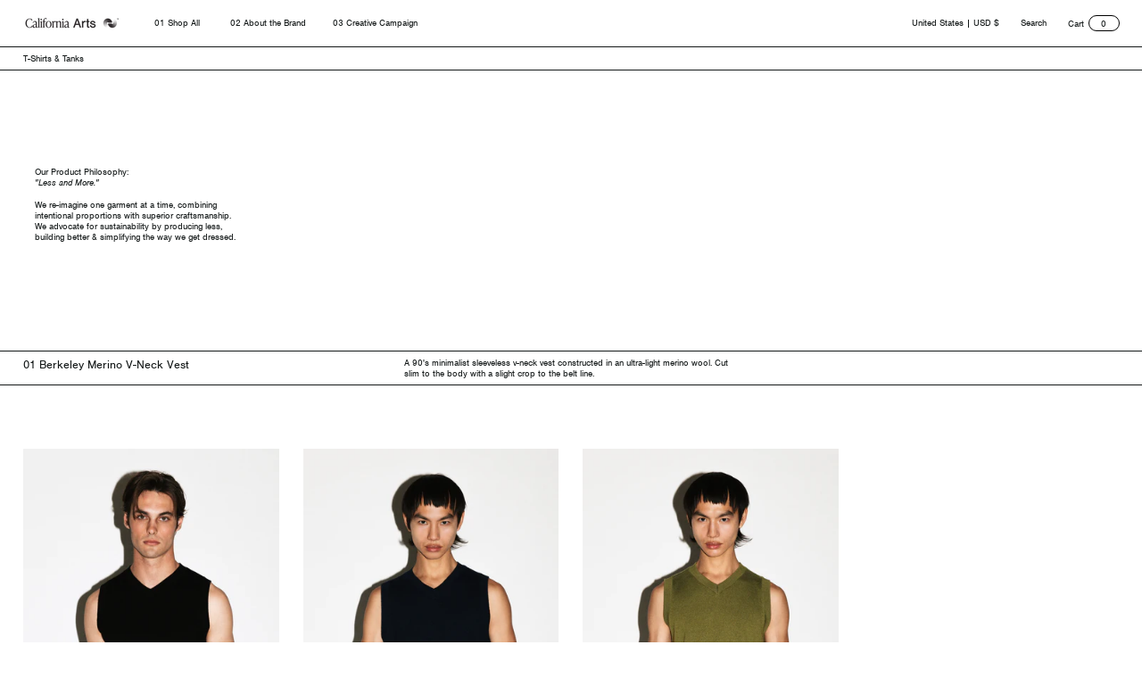

--- FILE ---
content_type: text/html; charset=utf-8
request_url: https://california-arts.com/collections/the-palladium-vegan-leather-trench
body_size: 60557
content:
<!doctype html>
<html class="no-js supports-no-cookies" lang="en">
<head>
<!-- Google tag (gtag.js) -->
<script async src="https://www.googletagmanager.com/gtag/js?id=G-7E1XXRF59F"></script>
<script>
  window.dataLayer = window.dataLayer || [];
  function gtag(){dataLayer.push(arguments);}
  gtag('js', new Date());

  gtag('config', 'G-7E1XXRF59F');
</script>
<meta name="facebook-domain-verification" content="ccyvoyakk2j68kji36065ehjuqc1xb" />
<meta name="p:domain_verify" content="1efd8fa72d4921ab3c78dd663de04114"/>
<meta name="facebook-domain-verification" content="j687avpz1g9s8q3pzquqyovda103wd" />
<meta name="facebook-domain-verification" content="aykqlv4mqaj9m0o9qtatj4ec0h8mim" />
<meta name="facebook-domain-verification" content="ij1qjemdkur7u2ijjurehndn5xgd9t" />
<!-- starapps_core_start -->
<!-- This code is automatically managed by StarApps Studio -->
<!-- Please contact support@starapps.studio for any help -->
<!-- File location: snippets/starapps-core.liquid -->




<script type="application/json" sa-language-info="true" data-no-instant="true">{"current_language":"en", "default_language":"en", "money_format":"${{amount_no_decimals}}"}</script>

    
<!-- VSK_PRE_APP_HIDE_CODE -->

<!-- VSK_PRE_APP_HIDE_CODE_END -->
    
<!-- starapps_core_end -->

  <link rel="stylesheet" href="https://use.typekit.net/pck3rmu.css">
  <meta charset="utf-8">
  <meta http-equiv="X-UA-Compatible" content="IE=edge">
  <meta name="viewport" content="width=device-width,initial-scale=1">
  <meta name="theme-color" content="">
  <link rel="canonical" href="https://california-arts.com/collections/the-palladium-vegan-leather-trench">
  <link rel="preconnect" href="https://fonts.shopifycdn.com" crossorigin>
  <link rel="preconnect" href="https://cdn.shopify.com" crossorigin>
  <link rel="preconnect" href="https://fonts.shopify.com" crossorigin>
  <link rel="preconnect" href="https://monorail-edge.shopifysvc.com">
  <script src="https://code.jquery.com/jquery-3.6.0.js" integrity="sha256-H+K7U5CnXl1h5ywQfKtSj8PCmoN9aaq30gDh27Xc0jk=" crossorigin="anonymous"></script>
  <link rel="stylesheet" href="https://cdn.jsdelivr.net/npm/swiper@11/swiper-bundle.min.css"/>
  <script src="https://cdn.jsdelivr.net/npm/swiper@11/swiper-bundle.min.js"></script>
  <link rel="stylesheet" type="text/css" href="//cdn.jsdelivr.net/npm/slick-carousel@1.8.1/slick/slick.css"/>
  <script type="text/javascript" src="//cdn.jsdelivr.net/npm/slick-carousel@1.8.1/slick/slick.min.js"></script>
  <script src="https://cdnjs.cloudflare.com/ajax/libs/AlertifyJS/1.13.1/alertify.min.js" integrity="sha512-JnjG+Wt53GspUQXQhc+c4j8SBERsgJAoHeehagKHlxQN+MtCCmFDghX9/AcbkkNRZptyZU4zC8utK59M5L45Iw==" crossorigin="anonymous" referrerpolicy="no-referrer"></script>
  <link rel="stylesheet" href="https://cdnjs.cloudflare.com/ajax/libs/AlertifyJS/1.13.1/css/alertify.css" integrity="sha512-MpdEaY2YQ3EokN6lCD6bnWMl5Gwk7RjBbpKLovlrH6X+DRokrPRAF3zQJl1hZUiLXfo2e9MrOt+udOnHCAmi5w==" crossorigin="anonymous" referrerpolicy="no-referrer" />
<link rel="shortcut icon" href="//california-arts.com/cdn/shop/files/Asset_5_4x_b0e5704c-c0ec-4771-bfdb-6de1922488c5_32x32.png?v=1719078736" type="image/png"><title>The Palladium Vegan Leather Trench
&ndash; California Arts</title><script>
    document.documentElement.className = document.documentElement.className.replace('no-js', 'js');
  </script>

  <!-- Start IE11 compatibility -->
  <script>
    if (!!window.MSInputMethodContext && !!document.documentMode) {
      // CSSVar Polyfill
      document.write('<script src="https://cdn.jsdelivr.net/gh/nuxodin/ie11CustomProperties@4.1.0/ie11CustomProperties.min.js"><\x2fscript>');

      document.documentElement.className = document.documentElement.className.replace('js', 'no-js');

      document.addEventListener('DOMContentLoaded', function () {
        var elsToLazyload = document.querySelectorAll('.lazyload');
        for (var i = 0; i < elsToLazyload.length; i++) {
          var elToLazyLoad = elsToLazyload[i];
          elToLazyLoad.removeAttribute('src');
          var src = elToLazyLoad.getAttribute('data-src').replace('_{width}x.', '_600x.');
          elToLazyLoad.setAttribute('src', src);
          elToLazyLoad.classList.remove('lazyload');
          elToLazyLoad.classList.add('lazyloaded');
        }
      });
    }
  </script>
  <!-- End IE11 compatibility -->
  <style>:root {
    --base-font-size: 81.25%;
    --base-line-height: 1.2;

    --heading-font-stack: "nimbus-sans", Helvetica, Arial, sans-serif;
    --heading-font-weight: 400;
    --heading-font-style: normal;
    --heading-line-height: 1;


    --body-font-stack: "nimbus-sans", serif;
    --body-font-weight: 400;
    --body-font-bold: FontDrop;
    --body-font-bold-italic: ;

    /*
    Primary color scheme
    */
    --color-primary-accent: rgb(160, 164, 164);
    --color-primary-text: rgb(19, 24, 24);
    --color-primary-text-rgb: 19, 24, 24;
    --color-primary-background: rgb(255, 255, 255);
    --color-primary-background-hex: #ffffff;
    --color-primary-meta: rgb(160, 164, 164);
    --color-primary-text--overlay: rgb(255, 255, 255);
    --color-primary-accent--overlay: rgb(0, 0, 0);
    --color-primary-text-placeholder: rgba(19, 24, 24, 0.1);
    --color-primary-background-0: rgba(255, 255, 255, 0);


    /*
    Secondary color scheme
    */
    --color-secondary-accent: rgb(160, 164, 164);
    --color-secondary-text: rgb(251, 251, 246);
    --color-secondary-background: rgb(19, 24, 24);
    --color-secondary-background-hex: #131818;
    --color-secondary-meta: rgb(160, 164, 164);
    --color-secondary-text--overlay: rgb(19, 24, 24);
    --color-secondary-accent--overlay: rgb(19, 24, 24);
    --color-secondary-text-placeholder: rgba(251, 251, 246, 0.1);
    --color-secondary-background-0: rgba(19, 24, 24, 0);

    /*
    Tertiary color scheme
    */
    --color-tertiary-accent: rgb(160, 164, 164);
    --color-tertiary-text: rgb(19, 24, 24);
    --color-tertiary-background: rgb(251, 251, 246);
    --color-tertiary-background-hex: #fbfbf6;
    --color-tertiary-meta: rgb(160, 164, 164);
    --color-tertiary-text--overlay: rgb(251, 251, 246);
    --color-tertiary-accent--overlay: rgb(0, 0, 0);
    --color-tertiary-text-placeholder: rgba(19, 24, 24, 0.1);
    --color-tertiary-background-0: rgba(251, 251, 246, 0);

    --white-text--overlay: rgb(19, 24, 24);
    --black-text--overlay: rgb(255, 255, 255);

    --color-border: rgb(19, 24, 24);
    --border-width: 1px;


    --text-width: 1px;
    --checkbox-width: 1px;


    --font-heading: Helvetica, Arial, sans-serif;
    --font-body: Kreon, serif;
    --font-body-weight: 400;
    --font-body-style: normal;
    --font-body-bold-weight: bold;

    --heading-letterspacing: 0.0;
    --heading-capitalize: none;
    --heading-decoration: none;

    --bopy-copy-transform: none;

    --wrapperWidth: 100vw;
    --gutter: 1px;
    --rowHeight: calc((var(--wrapperWidth) - (11 * var(--gutter))) / 12);

    --ratioA: 1;
    --ratioB: 1;

    --header-height: 66px;
    --add-to-cart-height: 44px;

    --spacing: 2rem;
    --spacing-double: 4rem;
    --spacing-half: 1rem;

    /*
    Buttons 
    */
    --button-text-transform: none;
    --button-border-radius: 9999px;
    --button-border-color: var(--color-primary-text);
    --button-background-color: transparent;
    --button-text-color: var(--color-primary-text);
    --button-border-color-hover: var(--color-primary-accent);
    --button-background-color-hover: transparent;
    --button-text-color-hover: var(--color-primary-accent);


    /*
    SVG ico select
    */
    --icon-svg-select: url(//california-arts.com/cdn/shop/t/103/assets/ico-select.svg?v=128124354853601741871763117898);
    --icon-svg-select-primary: url(//california-arts.com/cdn/shop/t/103/assets/ico-select__primary.svg?v=143175780278148756021763117898);
    --icon-svg-select-secondary: url(//california-arts.com/cdn/shop/t/103/assets/ico-select__secondary.svg?v=145358520923150653571763117898);
    --icon-svg-select-tertiary: url(//california-arts.com/cdn/shop/t/103/assets/ico-select__tertiary.svg?v=35076125776027767891763117898);

  }
</style>

  <style>
    @keyframes marquee {
      0% {
        transform: translateX(0);
        -webkit-transform: translateX(0);
      }
      100% {
        transform: translateX(-100%);
        -webkit-transform: translateX(-100%);
      }
    }
  </style>
  <style>#MainContent{opacity:0;visibility:hidden}[x-cloak]{display:none!important}.marquee-container{visibility:hidden}:root{-moz-tab-size:4;-o-tab-size:4;tab-size:4}html{line-height:1.15;-webkit-text-size-adjust:100%}body{font-family:system-ui,-apple-system,Segoe UI,Roboto,Helvetica,Arial,sans-serif,Apple Color Emoji,Segoe UI Emoji;margin:0}hr{color:inherit;height:0}abbr[title]{-webkit-text-decoration:underline dotted;text-decoration:underline dotted}b,strong{font-weight:bolder}code,kbd,pre,samp{font-family:ui-monospace,SFMono-Regular,Consolas,Liberation Mono,Menlo,monospace;font-size:1em}small{font-size:80%}sub,sup{font-size:75%;line-height:0;position:relative;vertical-align:baseline}sub{bottom:-.25em}sup{top:-.5em}table{border-color:inherit;text-indent:0}button,input,optgroup,select,textarea{font-family:inherit;font-size:100%;line-height:1.15;margin:0}button,select{text-transform:none}[type=button],[type=reset],[type=submit],button{-webkit-appearance:button}::-moz-focus-inner{border-style:none;padding:0}:-moz-focusring{outline:1px dotted ButtonText}:-moz-ui-invalid{box-shadow:none}legend{padding:0}progress{vertical-align:baseline}::-webkit-inner-spin-button,::-webkit-outer-spin-button{height:auto}[type=search]{-webkit-appearance:textfield;outline-offset:-2px}::-webkit-search-decoration{-webkit-appearance:none}::-webkit-file-upload-button{-webkit-appearance:button;font:inherit}summary{display:list-item}blockquote,dd,dl,figure,h1,h2,h3,h4,h5,h6,hr,p,pre{margin:0}button{background-color:transparent;background-image:none}button:focus{outline:1px dotted;outline:5px auto -webkit-focus-ring-color}fieldset,ol,ul{margin:0;padding:0}ol,ul{list-style:none}html{font-family:ui-sans-serif,system-ui,-apple-system,BlinkMacSystemFont,Segoe UI,Roboto,Helvetica Neue,Arial,Noto Sans,sans-serif,Apple Color Emoji,Segoe UI Emoji,Segoe UI Symbol,Noto Color Emoji;line-height:1.5}body{font-family:inherit;line-height:inherit}*,:after,:before{border:0 solid #e5e7eb;box-sizing:border-box}hr{border-top-width:1px}img{border-style:solid}textarea{resize:vertical}input::-moz-placeholder,textarea::-moz-placeholder{color:#9ca3af;opacity:1}input:-ms-input-placeholder,textarea:-ms-input-placeholder{color:#9ca3af;opacity:1}input::placeholder,textarea::placeholder{color:#9ca3af;opacity:1}[role=button],button{cursor:pointer}table{border-collapse:collapse}h1,h2,h3,h4,h5,h6{font-size:inherit;font-weight:inherit}a{color:inherit;text-decoration:inherit}button,input,optgroup,select,textarea{color:inherit;line-height:inherit;padding:0}code,kbd,pre,samp{font-family:ui-monospace,SFMono-Regular,Menlo,Monaco,Consolas,Liberation Mono,Courier New,monospace}audio,canvas,embed,iframe,img,object,svg,video{display:block;vertical-align:middle}img,video{height:auto;max-width:100%}.container{width:100%}@media (min-width:640px){.container{max-width:640px}}@media (min-width:768px){.container{max-width:768px}}@media (min-width:1024px){.container{max-width:1024px}}@media (min-width:1280px){.container{max-width:1280px}}@media (min-width:1536px){.container{max-width:1536px}}.bg-transparent{background-color:transparent}.bg-primary-background{background-color:var(--color-primary-background)}.bg-primary-accent{background-color:var(--color-primary-accent)}.bg-secondary-background{background-color:var(--color-secondary-background)}.bg-secondary-accent{background-color:var(--color-secondary-accent)}.bg-tertiary-background{background-color:var(--color-tertiary-background)}.bg-tertiary-accent{background-color:var(--color-tertiary-accent)}.bg-header-background{background-color:var(--color-header-background)}.bg-header-accent{background-color:var(--color-header-accent)}.bg-footer-background{background-color:var(--color-footer-background)}.bg-footer-accent{background-color:var(--color-footer-accent)}.bg-border{background-color:var(--color-border)}.bg-gradient-to-r{background-image:linear-gradient(to right,var(--tw-gradient-stops))}.from-primary-background-0{--tw-gradient-from:var(--color-primary-background-0);--tw-gradient-stops:var(--tw-gradient-from),var(--tw-gradient-to,hsla(0,0%,100%,0))}.from-secondary-background-0{--tw-gradient-from:var(--color-secondary-background-0);--tw-gradient-stops:var(--tw-gradient-from),var(--tw-gradient-to,hsla(0,0%,100%,0))}.from-tertiary-background-0{--tw-gradient-from:var(--color-tertiary-background-0);--tw-gradient-stops:var(--tw-gradient-from),var(--tw-gradient-to,hsla(0,0%,100%,0))}.from-header-background-0{--tw-gradient-from:var(--color-header-background-0);--tw-gradient-stops:var(--tw-gradient-from),var(--tw-gradient-to,hsla(0,0%,100%,0))}.via-primary-background{--tw-gradient-stops:var(--tw-gradient-from),var(--color-primary-background),var(--tw-gradient-to,hsla(0,0%,100%,0))}.via-secondary-background{--tw-gradient-stops:var(--tw-gradient-from),var(--color-secondary-background),var(--tw-gradient-to,hsla(0,0%,100%,0))}.via-tertiary-background{--tw-gradient-stops:var(--tw-gradient-from),var(--color-tertiary-background),var(--tw-gradient-to,hsla(0,0%,100%,0))}.via-header-background{--tw-gradient-stops:var(--tw-gradient-from),var(--color-header-background),var(--tw-gradient-to,hsla(0,0%,100%,0))}.via-footer-background{--tw-gradient-stops:var(--tw-gradient-from),var(--color-footer-background),var(--tw-gradient-to,hsla(0,0%,100%,0))}.to-primary-background{--tw-gradient-to:var(--color-primary-background)}.to-secondary-background{--tw-gradient-to:var(--color-secondary-background)}.to-tertiary-background{--tw-gradient-to:var(--color-tertiary-background)}.to-header-background{--tw-gradient-to:var(--color-header-background)}.to-footer-background{--tw-gradient-to:var(--color-footer-background)}.border-primary-text{border-color:var(--color-primary-text)}.border-secondary-text{border-color:var(--color-secondary-text)}.border-tertiary-text{border-color:var(--color-tertiary-text)}.border-header-text{border-color:var(--color-header-text)}.border-footer-text{border-color:var(--color-footer-text)}.border-white-text{--tw-border-opacity:1;border-color:rgba(255,255,255,var(--tw-border-opacity))}.border-black-text{--tw-border-opacity:1;border-color:rgba(0,0,0,var(--tw-border-opacity))}.border-grid-color,.border-theme-color{border-color:var(--color-border)}.hover\:border-primary-accent:hover{border-color:var(--color-primary-accent)}.hover\:border-secondary-accent:hover{border-color:var(--color-secondary-accent)}.hover\:border-tertiary-accent:hover{border-color:var(--color-tertiary-accent)}.hover\:border-header-accent:hover{border-color:var(--color-header-accent)}.hover\:border-footer-accent:hover{border-color:var(--color-footer-accent)}.rounded-full{border-radius:9999px}.border-t-grid{border-top-width:var(--border-width)}.border-b-grid{border-bottom-width:var(--border-width)}.border-b-text{border-bottom-width:var(--text-width)}.block{display:block}.inline-block{display:inline-block}.flex{display:flex}.inline-flex{display:inline-flex}.hidden{display:none}.flex-wrap{flex-wrap:wrap}.items-center{align-items:center}.justify-start{justify-content:flex-start}.justify-end{justify-content:flex-end}.justify-center{justify-content:center}.justify-between{justify-content:space-between}.flex-grow{flex-grow:1}.h-2{height:.5rem}.h-5{height:1.25rem}.text-sm{font-size:.8rem}.text-base,.text-sm{line-height:var(--base-line-height)}.text-base{font-size:1rem}.text-lg{font-size:1.25rem}.text-lg,.text-xl{line-height:var(--base-line-height)}.text-xl{font-size:1.563rem}.mx-2{margin-left:.5rem;margin-right:.5rem}.mr-1{margin-right:.25rem}.mt-2{margin-top:.5rem}.mb-2{margin-bottom:.5rem}.mt-4{margin-top:1rem}.mr-4{margin-right:1rem}.ml-4{margin-left:1rem}.mr-6{margin-right:1.5rem}.ml-16{margin-left:4rem}.ml-auto{margin-left:auto}.-ml-4{margin-left:-1rem}.-ml-16{margin-left:-4rem}.opacity-0{opacity:0}.opacity-100{opacity:1}.overflow-x-auto{overflow-x:auto}.p-1{padding:.25rem}.py-1{padding-bottom:.25rem;padding-top:.25rem}.py-2{padding-bottom:.5rem;padding-top:.5rem}.py-4{padding-bottom:1rem;padding-top:1rem}.px-8{padding-left:2rem;padding-right:2rem}.py-theme{padding-bottom:var(--spacing);padding-top:var(--spacing)}.py-theme-half{padding-bottom:var(--spacing-half);padding-top:var(--spacing-half)}.pr-1{padding-right:.25rem}.pb-1{padding-bottom:.25rem}.pt-8{padding-top:2rem}.placeholder-current::-moz-placeholder{color:currentColor}.placeholder-current:-ms-input-placeholder{color:currentColor}.placeholder-current::placeholder{color:currentColor}.pointer-events-none{pointer-events:none}.static{position:static}.fixed{position:fixed}.absolute{position:absolute}.relative{position:relative}.top-0{top:0}.right-0{right:0}.bottom-0{bottom:0}.left-0{left:0}.top-1{top:.25rem}.top-2{top:.5rem}.right-2{right:.5rem}.-bottom-2{bottom:-.5rem}.left-1\/2{left:50%}*{--tw-shadow:0 0 transparent;--tw-ring-inset:var(--tw-empty,/*!*/ /*!*/);--tw-ring-offset-width:0px;--tw-ring-offset-color:#fff;--tw-ring-color:rgba(59,130,246,0.5);--tw-ring-offset-shadow:0 0 transparent;--tw-ring-shadow:0 0 transparent}.fill-current{fill:currentColor}.text-left{text-align:left}.text-center{text-align:center}.text-right{text-align:right}.text-primary-text{color:var(--color-primary-text)}.text-primary-accent{color:var(--color-primary-accent)}.text-secondary-text{color:var(--color-secondary-text)}.text-secondary-accent{color:var(--color-secondary-accent)}.text-tertiary-text{color:var(--color-tertiary-text)}.text-tertiary-accent{color:var(--color-tertiary-accent)}.text-header-text{color:var(--color-header-text)}.text-header-accent{color:var(--color-header-accent)}.text-footer-text{color:var(--color-footer-text)}.text-footer-accent{color:var(--color-footer-accent)}.text-white-text{--tw-text-opacity:1;color:rgba(255,255,255,var(--tw-text-opacity))}.text-black-text{--tw-text-opacity:1;color:rgba(0,0,0,var(--tw-text-opacity))}.hover\:text-primary-accent:hover{color:var(--color-primary-accent)}.hover\:text-secondary-accent:hover{color:var(--color-secondary-accent)}.hover\:text-tertiary-accent:hover{color:var(--color-tertiary-accent)}.hover\:text-header-accent:hover{color:var(--color-header-accent)}.hover\:text-footer-accent:hover{color:var(--color-footer-accent)}.italic{font-style:italic}.uppercase{text-transform:uppercase}.oldstyle-nums{--tw-ordinal:var(--tw-empty,/*!*/ /*!*/);--tw-slashed-zero:var(--tw-empty,/*!*/ /*!*/);--tw-numeric-figure:var(--tw-empty,/*!*/ /*!*/);--tw-numeric-spacing:var(--tw-empty,/*!*/ /*!*/);--tw-numeric-fraction:var(--tw-empty,/*!*/ /*!*/);--tw-numeric-figure:oldstyle-nums;font-variant-numeric:var(--tw-ordinal) var(--tw-slashed-zero) var(--tw-numeric-figure) var(--tw-numeric-spacing) var(--tw-numeric-fraction)}.align-top{vertical-align:top}.align-middle{vertical-align:middle}.whitespace-nowrap{white-space:nowrap}.break-all{word-break:break-all}.w-2{width:.5rem}.w-5{width:1.25rem}.w-8{width:2rem}.w-theme-width{width:var(--border-width)}.w-1\/3{width:33.333333%}.w-full{width:100%}.z-10{z-index:10}.z-20{z-index:20}.z-50{z-index:50}.z-70{z-index:70}.transform{--tw-translate-x:0;--tw-translate-y:0;--tw-rotate:0;--tw-skew-x:0;--tw-skew-y:0;--tw-scale-x:1;--tw-scale-y:1;transform:translateX(var(--tw-translate-x)) translateY(var(--tw-translate-y)) rotate(var(--tw-rotate)) skewX(var(--tw-skew-x)) skewY(var(--tw-skew-y)) scaleX(var(--tw-scale-x)) scaleY(var(--tw-scale-y))}.origin-center{transform-origin:center}.rotate-180{--tw-rotate:180deg}.-translate-x-1\/2{--tw-translate-x:-50%}.translate-y-1{--tw-translate-y:0.25rem}.translate-y-full{--tw-translate-y:100%}.translate-y-0-important{--tw-translate-y:0px!important}.transition{transition-duration:.15s;transition-property:background-color,border-color,color,fill,stroke,opacity,box-shadow,transform;transition-timing-function:cubic-bezier(.4,0,.2,1)}.transition-transform{transition-duration:.15s;transition-property:transform;transition-timing-function:cubic-bezier(.4,0,.2,1)}.duration-200{transition-duration:.2s}.duration-300{transition-duration:.3s}html{background-color:var(--color-primary-background);color:var(--color-primary-text)}html.rte a:hover,html .rte a:hover{color:var(--color-primary-accent);-webkit-text-decoration-color:var(--color-primary-accent);text-decoration-color:var(--color-primary-accent)}html :focus{outline-color:var(--color-primary-accent);outline-offset:.25rem;outline-style:solid;outline-width:var(--text-width)}html{font-size:var(--base-font-size);line-height:var(--base-line-height)}body{-webkit-font-smoothing:antialiased;-moz-osx-font-smoothing:grayscale;font-family:var(--body-font-stack);font-style:var(--body-font-style);font-weight:var(--body-font-weight);-webkit-text-size-adjust:100%;text-transform:var(--bopy-copy-transform)}.font-heading{font-family:var(--heading-font-stack);font-style:var(--heading-font-style);font-weight:var(--heading-font-weight);letter-spacing:var(--heading-letterspacing);-webkit-text-decoration:var(--heading-decoration);text-decoration:var(--heading-decoration);text-transform:var(--heading-capitalize)}.font-body{font-family:var(--body-font-stack);font-style:var(--body-font-style);font-weight:var(--body-font-weight);letter-spacing:0;text-decoration:none;text-transform:var(--body-font-style);text-transform:var(--bopy-copy-transform)}.responsive-image-wrapper:before{content:"";display:block}.responsive-image{opacity:0}.responsive-image.lazyloaded{opacity:1}.responsive-image-placeholder{opacity:.05}.responsive-image.lazyloaded+.responsive-image-placeholder{opacity:0}.text-primary-text .responsive-image-placeholder{background-color:var(--color-primary-text)}.text-secondary-text .responsive-image-placeholder{background-color:var(--color-secondary-text)}.text-tertiary-text .responsive-image-placeholder{background-color:var(--color-tertiary-text)}.no-js .responsive-image-placeholder{display:none}.visually-hidden{clip:rect(0 0 0 0);border:0;height:1px;margin:-1px;overflow:hidden;padding:0;position:absolute!important;width:1px}svg{height:100%;width:100%}.skip-link{background-color:var(--color-primary-background);color:var(--color-primary-text);left:0;opacity:0;padding:1rem;pointer-events:none;position:absolute;top:0;z-index:50}select.skip-link{background-image:var(--icon-svg-select-primary)}.skip-link.rte a:hover,.skip-link .rte a:hover,.text-primary-text.rte a:hover,.text-primary-text .rte a:hover{color:var(--color-primary-accent);-webkit-text-decoration-color:var(--color-primary-accent);text-decoration-color:var(--color-primary-accent)}.skip-link :focus{outline-color:var(--color-primary-accent);outline-offset:.25rem;outline-style:solid;outline-width:var(--text-width)}.skip-link:focus{opacity:1;pointer-events:auto}#sticky-positioner{height:1px;left:0;position:absolute;top:var(--border-width);width:1px}.no-js:not(html){display:none}.no-js .no-js:not(html){display:block}.supports-no-cookies:not(html),[hidden],[x-cloak],html.no-js .js-enabled{display:none}.supports-no-cookies .supports-no-cookies:not(html){display:block}.section-x-padding{padding-left:.5rem;padding-right:.5rem}@media (min-width:1024px){.section-x-padding{padding-left:1rem;padding-right:1rem}}#MainContent .shopify-section:first-of-type section{margin-top:calc(var(--border-width)*-1)}#MainContent .shopify-section.has-full-screen-setting:first-of-type section .h-screen-header{height:calc(100vh - var(--header-height, 0px))}@media (max-width:1023px){#MainContent .shopify-section.has-full-screen-setting:first-of-type section .background-video-wrapper--full-screen{padding-bottom:calc(100vh - var(--header-height, 0px))}}@media (min-width:1024px){#MainContent .shopify-section.has-full-screen-setting:first-of-type section .lg\:background-video-wrapper--full-screen{padding-bottom:calc(100vh - var(--header-height, 0px))}}select{background-image:var(--icon-svg-select);background-position:100%;background-repeat:no-repeat;background-size:1em 1em}input[type=email],input[type=password],input[type=text]{-webkit-appearance:none;border-radius:0}select.text-primary-text{background-image:var(--icon-svg-select-primary)}select.text-secondary-text{background-image:var(--icon-svg-select-secondary)}select.text-tertiary-text{background-image:var(--icon-svg-select-tertiary)}.button{background-color:var(--button-background-color);border-color:var(--button-border-color);border-radius:var(--button-border-radius);border-width:var(--text-width);color:var(--button-text-color);cursor:pointer;padding:.5rem 2rem;text-transform:var(--button-text-transform)}.button:hover{background-color:var(--button-background-color-hover);border-color:var(--button-border-color-hover);color:var(--button-text-color-hover)}.show-button-arrows .button:after{content:"\00a0\00a0\2192"}.button span,.button svg,button span,button svg{pointer-events:none}@media (prefers-reduced-motion:reduce){.marquee-container{display:block;padding-left:.5rem;padding-right:.5rem;text-align:center;white-space:normal}@media (min-width:1024px){.marquee-container{padding-left:1rem;padding-right:1rem}}.marquee span{display:none}.marquee span:first-child{display:inline}}.marquee-container{visibility:visible}.rte>:not([hidden])~:not([hidden]){--tw-space-y-reverse:0;margin-bottom:calc(1rem*var(--tw-space-y-reverse));margin-top:calc(1rem*(1 - var(--tw-space-y-reverse)))}.rte{line-height:var(--base-line-height)}.rte img{height:auto;max-width:100%;width:100%}.rte ol,.rte ul{margin-left:var(--spacing)}.rte ol>:not([hidden])~:not([hidden]),.rte ul>:not([hidden])~:not([hidden]){--tw-space-y-reverse:0;margin-bottom:calc(.5rem*var(--tw-space-y-reverse));margin-top:calc(.5rem*(1 - var(--tw-space-y-reverse)))}.rte ul{list-style-type:disc}.rte ol{list-style:decimal}.rte h1{font-size:1.953rem;line-height:var(--base-line-height)}@media (min-width:1024px){.rte h1{font-size:3.815rem;line-height:1}}.rte h2{font-size:1.953rem;line-height:var(--base-line-height)}@media (min-width:1024px){.rte h2{font-size:2.441rem;line-height:calc(var(--base-line-height)*.9)}}.rte h1,.rte h2{font-family:var(--heading-font-stack);font-style:var(--heading-font-style);font-weight:var(--heading-font-weight);letter-spacing:var(--heading-letterspacing);-webkit-text-decoration:var(--heading-decoration);text-decoration:var(--heading-decoration);text-transform:var(--heading-capitalize)}.rte a{text-decoration:underline}.text-primary-text.rte a:hover,.text-primary-text .rte a:hover{color:var(--color-primary-accent);-webkit-text-decoration-color:var(--color-primary-accent);text-decoration-color:var(--color-primary-accent)}.text-secondary-text.rte a:hover,.text-secondary-text .rte a:hover{color:var(--color-secondary-accent);-webkit-text-decoration-color:var(--color-secondary-accent);text-decoration-color:var(--color-secondary-accent)}.text-tertiary-text.rte a:hover,.text-tertiary-text .rte a:hover{color:var(--color-tertiary-accent);-webkit-text-decoration-color:var(--color-tertiary-accent);text-decoration-color:var(--color-tertiary-accent)}.svg-scale svg{height:1em;width:1em}.svg-scale-height svg{height:.8em;width:auto}.bg-primary-background :focus{outline-color:var(--color-primary-accent)}.bg-primary-background :focus,.bg-secondary-background :focus{outline-offset:.25rem;outline-style:solid;outline-width:var(--text-width)}.bg-secondary-background :focus{outline-color:var(--color-secondary-accent)}.bg-tertiary-background :focus{outline-color:var(--color-tertiary-accent);outline-offset:.25rem;outline-style:solid;outline-width:var(--text-width)}@media (min-width:640px){.sm\:oldstyle-nums{--tw-ordinal:var(--tw-empty,/*!*/ /*!*/);--tw-slashed-zero:var(--tw-empty,/*!*/ /*!*/);--tw-numeric-figure:var(--tw-empty,/*!*/ /*!*/);--tw-numeric-spacing:var(--tw-empty,/*!*/ /*!*/);--tw-numeric-fraction:var(--tw-empty,/*!*/ /*!*/);--tw-numeric-figure:oldstyle-nums;font-variant-numeric:var(--tw-ordinal) var(--tw-slashed-zero) var(--tw-numeric-figure) var(--tw-numeric-spacing) var(--tw-numeric-fraction)}}@media (min-width:768px){.md\:oldstyle-nums{--tw-ordinal:var(--tw-empty,/*!*/ /*!*/);--tw-slashed-zero:var(--tw-empty,/*!*/ /*!*/);--tw-numeric-figure:var(--tw-empty,/*!*/ /*!*/);--tw-numeric-spacing:var(--tw-empty,/*!*/ /*!*/);--tw-numeric-fraction:var(--tw-empty,/*!*/ /*!*/);--tw-numeric-figure:oldstyle-nums;font-variant-numeric:var(--tw-ordinal) var(--tw-slashed-zero) var(--tw-numeric-figure) var(--tw-numeric-spacing) var(--tw-numeric-fraction)}}@media (min-width:1024px){.lg\:block{display:block}.lg\:flex{display:flex}.lg\:hidden{display:none}.lg\:flex-wrap{flex-wrap:wrap}.lg\:mt-0{margin-top:0}.lg\:ml-2{margin-left:.5rem}.lg\:pt-0{padding-top:0}.lg\:relative{position:relative}.lg\:text-left{text-align:left}.lg\:text-center{text-align:center}.lg\:text-right{text-align:right}.lg\:oldstyle-nums{--tw-ordinal:var(--tw-empty,/*!*/ /*!*/);--tw-slashed-zero:var(--tw-empty,/*!*/ /*!*/);--tw-numeric-figure:var(--tw-empty,/*!*/ /*!*/);--tw-numeric-spacing:var(--tw-empty,/*!*/ /*!*/);--tw-numeric-fraction:var(--tw-empty,/*!*/ /*!*/);--tw-numeric-figure:oldstyle-nums;font-variant-numeric:var(--tw-ordinal) var(--tw-slashed-zero) var(--tw-numeric-figure) var(--tw-numeric-spacing) var(--tw-numeric-fraction)}.lg\:w-1\/3{width:33.333333%}.lg\:w-2\/3{width:66.666667%}.lg\:w-3\/4{width:75%}}@media (min-width:1280px){.xl\:oldstyle-nums{--tw-ordinal:var(--tw-empty,/*!*/ /*!*/);--tw-slashed-zero:var(--tw-empty,/*!*/ /*!*/);--tw-numeric-figure:var(--tw-empty,/*!*/ /*!*/);--tw-numeric-spacing:var(--tw-empty,/*!*/ /*!*/);--tw-numeric-fraction:var(--tw-empty,/*!*/ /*!*/);--tw-numeric-figure:oldstyle-nums;font-variant-numeric:var(--tw-ordinal) var(--tw-slashed-zero) var(--tw-numeric-figure) var(--tw-numeric-spacing) var(--tw-numeric-fraction)}}@media (min-width:1536px){.\32xl\:oldstyle-nums{--tw-ordinal:var(--tw-empty,/*!*/ /*!*/);--tw-slashed-zero:var(--tw-empty,/*!*/ /*!*/);--tw-numeric-figure:var(--tw-empty,/*!*/ /*!*/);--tw-numeric-spacing:var(--tw-empty,/*!*/ /*!*/);--tw-numeric-fraction:var(--tw-empty,/*!*/ /*!*/);--tw-numeric-figure:oldstyle-nums;font-variant-numeric:var(--tw-ordinal) var(--tw-slashed-zero) var(--tw-numeric-figure) var(--tw-numeric-spacing) var(--tw-numeric-fraction)}}
</style>
  


<meta property="og:site_name" content="California Arts">
<meta property="og:url" content="https://california-arts.com/collections/the-palladium-vegan-leather-trench">
<meta property="og:title" content="The Palladium Vegan Leather Trench">
<meta property="og:type" content="product.group">
<meta property="og:description" content="Understated menswear classics. Discover a new era of American Sportswear."><meta property="og:image" content="http://california-arts.com/cdn/shop/files/Asset_360_2x_59ecc9f1-12ad-48b5-82f3-2a42c5e3fbd4.png?v=1686162602">
  <meta property="og:image:secure_url" content="https://california-arts.com/cdn/shop/files/Asset_360_2x_59ecc9f1-12ad-48b5-82f3-2a42c5e3fbd4.png?v=1686162602">
  <meta property="og:image:width" content="1576">
  <meta property="og:image:height" content="839">


<meta name="twitter:card" content="summary_large_image">
<meta name="twitter:title" content="The Palladium Vegan Leather Trench">
<meta name="twitter:description" content="Understated menswear classics. Discover a new era of American Sportswear.">

  

<script>
function onLoadStylesheet() {
          var url = "//california-arts.com/cdn/shop/t/103/assets/theme.min.css?v=130567290168184541941763117898";
          var link = document.querySelector('link[href="' + url + '"]');
          link.loaded = true;
          link.dispatchEvent(new CustomEvent('stylesLoaded'));
        }
        window.theme_stylesheet = '//california-arts.com/cdn/shop/t/103/assets/theme.min.css?v=130567290168184541941763117898';
</script>
<link rel="stylesheet" href="//california-arts.com/cdn/shop/t/103/assets/theme.min.css?v=130567290168184541941763117898" media="print" onload="this.media='all';onLoadStylesheet();">
<noscript><link rel="stylesheet" href="//california-arts.com/cdn/shop/t/103/assets/theme.min.css?v=130567290168184541941763117898"></noscript>

  <style>
  .c_header-menu-ul li .pt-2 {
    padding: 0px;
  }
  
  .c_header-menu-ul li .py-2 {
    padding: 0px;
  }
  
  .c_header-menu-ul>li {
    padding: 20px 15px;
  }
  
  .c_megamenu-upper {
    /* height: 0px;
    overflow: auto;
    top: -100%;
    opacity: 0;
    z-index: -1;
    transition: all .5s; */
    border: none;
    height: auto;
    top: auto;
    visibility: hidden;
    opacity: 0;
    z-index: -1;
    overflow: initial;
  }
  
  .c_header-menu-ul>li:hover .c_megamenu-upper {
    /* border: none;
    height: auto;
    top: auto;
    opacity: 1;
    z-index: initial;
    overflow: initial; */
    visibility: visible;
    opacity: 1;
    z-index: initial;
  }
  
  .c_megamenu-upper-close {
    height: auto !important;
    overflow: auto !important;
    top: auto !important;
    visibility: hidden;
    opacity: 0 !important;
    z-index: -1 !important;
    transition: all 0s !important;
  }
  
  .c_header-menu-ul {
    align-items: center;
  }
  
  .c_header-icons-ul {
    width: 100%;
    display: flex;
    flex-wrap: wrap;
    justify-content: flex-end;
    align-items: center;
  }
  
  .c_header-icons-ul li {
    padding: 0px 12px;
  }
  
  .c_header-icons-ul li:first-child {
    padding-left: 0px;
  }
  
  .c_header-icons-ul li a {
    margin: 0px;
    padding: 0px;
  }
  
  .c_header-cartCounter {
    border: 1px solid black;
    border-radius: 50px;
    width: 35px;
    height: 18px;
    display: inline-block;
    text-align: center;
    margin-left: 2px;
    line-height: normal;
  }
  
  .c_header-cartCounter span {
    display: flex;
    align-items: center;
    justify-content: center;
    margin: 0px;
    width: 100%;
    height: 100%;
  }
  
  .localization__list--button {
    background: transparent;
    border: none;
  }
  
  .localization__list--button svg {
    display: none;
  }
  
  .body__lock {
    overflow: hidden !important;
  }
  
  .c_header-main {
    justify-content: initial;
    padding-top: 0px;
    padding-bottom: 0px;
  }
  
  .c_header-logo {
    width: 10%;
  }
  
  .c_header-menu {
    width: 65%;
    padding: 0px 10px 0px 20px;
  }
  
  .c_header-icons {
    width: 25%;
  }
  
  .c_megamenu-main{
    padding: 0px 25px;
    position: relative;
  }
  
  .c_megamenu-main:afterr {
    content: '';
    position: absolute;
    top: 100%;
    left: 0px;
    width: 100%;
    height: 200%;
    background: #00000063;
    backdrop-filter: blur(3px);
    z-index: -1;
  }
  
  .c_megamenu-inner-after {
    position: absolute;
    top: 100%;
    left: 0px;
    width: 100%;
    height: 1000px;
    background: #00000063;
    z-index: -1;
    pointer-events: none;
  }
  
  .c_megamenu-inner {
    flex-wrap: wrap;
    justify-content: initial;
    margin: 0px;
  }
  
  .c_megamenu-inner-a {
    margin: 0px;
    width: 50%;
    text-align: left;
    padding: 20px 20px 20px 0px;
  }
  
  .c_megamenu-inner-a:first-child {
    padding-left: 0px;
  }

  /* .c_megamenu-inner-a a {
    transition: all .5s;
  } */

  .c_megamenu-inner-a h2 a {
    transition: all .5s;
  }
  .c_megamenu-inner-a li a {
    transition: all .5s;
  }
  .c_megamenu-image a {
    transition: all .2s;
  }
  
  .c_megamenu-inner-menu {
    width: 30%;
    display: flex;
    flex-wrap: wrap;
  }
  
  .c_megamenu-inner-minimum .c_megamenu-inner-menu {
    width: 50%;
  }
  
  .c_megamenu-inner-image {
    width: 70%;
    display: flex;
    flex-wrap: wrap;
    justify-content: flex-end;
  }
  
  .c_megamenu-inner-minimum .c_megamenu-inner-image {
    width: 50%;
  }
  
  .c_megamenu-inner-minimum .c_megamenu-inner-menu .c_megamenu-inner-a {
    width: 33.33%;
  }
  
  .c_megamenu-second {
    margin: 0px;
    margin-bottom: 5px;
  }
  
  .c_megamenu-second a {
    font-size: 13px;
    margin: 0px;
    font-weight: 500;
  }
  
  .c_megamenu-inner-images {
    width: 50%;
    border: none;
    /* transition: all .5s; */
    /* transition: all ease-in-out 0s; */
    transition: all .2s;
  }
  
  .c_megamenu-image {
    position: relative;
    padding-bottom: 70%;
  }
  
  .c_megamenu-image a {
    position: absolute;
    top: 0px;
    left: 0px;
    width: 100%;
    height: 100%;
    display: block;
  }
  
  .c_megamenu-image img {
    width: 100%;
    height: 100%;
    display: block;
    object-fit: cover;
    object-position: top;
  }
  
  .c_megamenu-content{
    margin-top: 10px;
  }
  
  .c_megamenu-content h2 {
    font-size: 10px;
  }
  
  .shop-pay-logo {
    filter: brightness(0);
    filter: grayscale(1) invert(1) brightness(0) !important;
  }
  
  .c_p-within-heading {
    width: 100%;
    display: flex;
    justify-content: space-between;
    margin-bottom: 10px;
    min-height: 15px;
  }
  
  .c_p-within-heading h2 {
    font-size: 10.4px;
    margin: 0px;
  }

  .c_p-within-heading h3 {
    font-size: 10.4px;
    margin: 0px;
  }
  
  .c_p-within-heading p {
    font-size: 10.4px;
    margin: 0px;
    padding-left: 5px;
  }
  
  .c_p-within-heading p:empty {
    display: none;
  }
  
  .c_p-within {
    overflow: hidden;
  }
  
  .c_p-within-img {
    position: relative;
    padding-bottom: 140%;
  }
  
  .c_p-within-img img {
    position: absolute;
    top: 0px;
    left: 0px;
    width: 100%;
    height: 100%;
    object-fit: cover;
  }
  
  .c_p-within-img-2 {
    opacity: 0;
  }
  
  .c_p-within-a:hover .c_p-within-img-1 {
    opacity: 0;
  }
  
  .c_p-within-a:hover .c_p-within-img-2 {
    opacity: 1;
  }
  
  .c_p-within-content {
    margin-top: 10px;
    display: none;
  }
  
  .c_p-within-content h2 {
    font-size: 10.4px;
    margin: 0px;
  }
  
  .c_p-within-content p {
    font-size: 10.4px;
    margin: 0px;
    margin-top: 5px;
  }
  
  .c_sizechart-btn {
    text-decoration: underline;
    font-size: 10.4px;
    display: block;
    margin-top: 5px;
  }
  
  .c_drawer-fixed {
    position: fixed;
    top: 0px;
    right: 0px;
    z-index: 99999999;
    background: white;
    width: 450px;
    height: 100%;
    overflow: hidden;
    animation-name: modal-desktop-open;
    animation-timing-function: cubic-bezier(.2,.3,0,1);
    animation-duration: 1s;
    animation-fill-mode: both;
    pointer-events: all;
  }
  
  .c_drawer-fixed-close {
    right: -200%;
    animation-name: modal-desktop-open;
    animation-timing-function: cubic-bezier(.2,.3,0,1);
    animation-duration: 1s;
    animation-fill-mode: both;
    pointer-events: all;
  }

  .c_drawer-overly{
    position: fixed;
    top: 0px;
    left: 0px;
    width: 100%;
    height: 100%;
    background: #0000006e;
    z-index: -1;
    animation-name: modal-desktop-open;
    animation-timing-function: cubic-bezier(.2,.3,0,1);
    animation-duration: 1s;
    animation-fill-mode: both;
    pointer-events: all;
  }
  
  .c_drawer-overly-close {
    display: none;
  }
  
  .c_drawer-inner {
    background: white;
    display: block;
    padding: 50px 20px 20px 20px;
    height: 100%;
    overflow: auto;
  }
  
  .c_drawer-inner-a-animation {
    animation-name: modal-content-open;
    animation-timing-function: cubic-bezier(.2,.3,0,1);
    animation-fill-mode: both;
    animation-duration: 1s;
    animation-delay: .3s; 
  }
  
  .c_drawer-closebutton {
    background: white;
    border: none;
    position: absolute;
    right: 15px;
    top: 10px;
    padding: 10px 10px;
  }
  
  .c_drawer-closebutton .icon.icon-close {
    width: 15px;
    height: 15px;
    display: inline-block;
  }
  
  .c_sizechart-heading {
    padding: 20px 0px;
  }
  
  .c_sizechart-heading h2 {
    font-size: 20px;
    margin: 0px;
  }
  
  .c_sizechart-table {
    padding: 20px 0px;
    overflow-x: scroll;
  }
  
  .c_sizechart-table table {
    width: 100%;
  }
  
  .c_sizechart-table table th {
    position: sticky;
    left: -1px;
    background: white;
  }
  
  .c_sizechart-table table, .c_sizechart-table table th, .c_sizechart-table table td {
    border: 1px solid black;
    border-collapse: collapse;
  }
  
  .c_sizechart-table table th, .c_sizechart-table table td {
    padding: 10px;
    text-align: left;
  }
  
  .c_cartdrawer-overly {
    position: fixed;
    top: 0px;
    left: 0px;
    width: 100%;
    height: 100%;
    backdrop-filter: blur(3px);
    z-index: 99;
    display: none;
  }
  
  .c_cartdrawer-overly[inert] {
    display: block;
  }
  
  #shopify-section-sidebar {
    position: relative;
    z-index: 999;
  }
  
  div#CartContainer {
    z-index: 99;
  }
  
  #CartContainer button[data-qty-adjust="remove"] {
    display: none;
  }
  
  .c_cartdrawer-main {
    height: 100%;
    display: flex;
    flex-direction: column;
    justify-content: space-between;
  }
  
  .c_cartdrawer-a {
    background: transparent;
  }
  
  .c_cartdrawer-top {
    height: calc(100% - 88px);
  }
  
  .c_cartdrawer-b {
    position: sticky;
    bottom: 0px;
    left: 0px;
    z-index: 1;
  }
  
  .c_cartdrawer-VAT {
    display: none;
    font-size: 10px;
    margin-top: 2px;
  }
  
  .c_cartdrawer-btn {
    margin-top: 10px;
  }
  
  .c_cartdrawer-btn a {
    display: block;
    border: 1px solid black;
    width: 100%;
    text-align: center;
    padding-bottom: .5rem;
    padding-top: .5rem;
    border-radius: 50px;
    margin-top: 10px;
    text-transform: uppercase;
    font-size: 13px;
  }
  
  .c_cartdrawer-btn input {
    border-color: #FBFBF6;
    color: #FBFBF6;
    background: #131818;
    transition: all .5s;
    min-height: 44px;
  }
  
  .c_cartdrawer-btn input:hover {
    background: transparent;
    border-color: #131818;
    color: #131818;
  }
  
  .c_cartdrawer-assistant-min {
    margin-top: 10px;
  }
  
  .c_cartdrawer-assistant {
    border-bottom: 1px solid #a4a4a4;
    padding: 10px 0px 15px 0px;
    margin-bottom: 5px;
  }
  
  .c_cartdrawer-assistant h2 {
    font-size: 15px;
    font-weight: 500;
  }
  
  .c_cartdrawer-assistant p {
    font-size: 12px;
    margin-top: 10px;
    color: #757575;
    opacity: .8;
  }
  
  .c_cartdrawer-assistant p a {
    text-decoration: underline;
  }
  
  .c_cartdrawer-assistant p img {
    display: block;
    width: 250px;
  }
  
  .c_cartdrawer-assistant:last-child {
    border: none;
    padding-bottom: 0px;
    margin-bottom: 0px;
  }
  
  .c_grid-var{
    position: relative;
    z-index: 2;
    color: black;
    display: none;
    margin-left: -10px;
  }
  
  .c_grid-var-ul {
    margin: 0px;
    padding: 0px;
    width: 100%;
    display: flex;
    flex-wrap: wrap;
    justify-content: flex-start;
  }

  .ca_pro-variants {
    display: none;
  }

  .ca_pro-variants:first-child {
    display: block;
  }

  @media (max-width: 1023px){
    .c_grid-var-ul {
      justify-content: flex-start;
    }
  }
  
  .c_grid-var-ul li input {
    display: none;
  }
  
  .c_grid-var-ul li input:disabled + label {
    opacity: .5;
    cursor: not-allowed;
  }
  
  .c_grid-var-ul li input:checked + label {
    font-weight: 600;
  }
  
  .c_grid-var-ul li label {
    display: inline-block;
    padding: 0px 10px 0px 10px;
    font-size: 10px;
    cursor: pointer;
  }
  
  

  .c_grid-inner-available:hover .ca_pro-prices {
    display: none !important;
  }
  
  .c_grid-inner-available:hover .c_grid-var {
    display: block;
  }

  .ca_pro-item__soldout .product-grid-title {
    text-decoration: line-through !important;
    opacity: .5 !important;
  }

  .ca_pro-item__soldout .ca_pro-prices {
    display: none !important;
  }

  .ca_pro-sold {
    display: none !important;
  }

  .ca_pro-item__soldout .ca_pro-sold {
    text-decoration: line-through !important;
    opacity: .5 !important;
    display: block !important;
  }

  .ca_pro-item__soldout .c_grid-var {
    display: none !important;
  }

  @media (max-width: 768px){
    .c_grid-inner-available:hover .ca_pro-prices {
      display: block !important;
    }
    
    .c_grid-inner-available:hover .c_grid-var {
      display: none;
    }

    .ca_pro-item__soldout .c_grid-var {
      display: none !important;
    }

    .ca_pro-item__soldout .c_grid-inner-available:hover .ca_pro-prices {
      display: none !important;
    }
  }
  
  .c_text-columns-section {
    position: sticky;
    left: 0px;
    z-index: 9;
  }
  
  .c_p-within-main-drawer {
    padding-top: 15px;
    display: none;
  }
  
  .u_add_to_cart {
    border-color: #FBFBF6;
    color: #FBFBF6;
    background: #131818;
    transition: all .5s;
  }
  
  .u_add_to_cart:hover {
    border-color: #131818;
    color: #131818;
    background: transparent;
  }
  
  .collapsible-tab-heading {
    font-size: 10.4px;
  }
  
  .c_cart-drawer-heading {
    padding: 40px 20px 30px 13px;
    border: none;
  }
  
  .c_cartdrawer-inner #CartContainer.max-w-md {
    max-width: 35rem;
  }
  
  .c_grid-inner:hover {
    color: #131818;
  }
  
  .c_grid-content{
    min-height: 51px;
  }
  
  .alertify-notifier {
    color: white;
  }
  
  .c_header-menu-ul .inline-block.align-middle {
    display: none;
  }
  
  .c_grid-inner .increase-target:before {
    content: "";
    z-index: 1;
  }
  
  .c_recently-viewed-main {
    overflow: hidden;
  }
  
  .c_recently-viewed-main .col-span-1 {
    position: relative;
  }
 
  @keyframes modal-desktop-open{
    0% {
      opacity: 0;
      visibility: hidden;
    }
    100% {
      opacity: 1;
      visibility: visible;
    }
  }

  @keyframes modal-content-open{
    0% {
      opacity: 0;
      visibility: hidden;
    }
    100% {
      opacity: 1;
      visibility: visible;
    }
  }
  
.product-recommendations-container .c_section-heading, .c_recently-viewed-main .c_section-heading {
  text-align: left;
}
  
  .product-recommendations-container .c_section-heading h2, .c_recently-viewed-main .c_section-heading h2 {
    padding-left: 1rem;
    padding-right: 1rem;
  }
  
  .c_sidebar-3rd-level {
    padding: 10px;
  }
  
  a.border-primary-text {
    border-color: #fbfbf6;
    color: #fbfbf6;
    background: #131818;
    transition: all 0.5s;
  }
  
  a.border-primary-text:hover {
    border-color: #131818;
    color: #131818;
    background: transparent;
  }
  
  .c_recently-viewed-main .col-span-1:nth-child(5) {
    display: none;
  }
  
  .featured-collection {
    margin: 5px 0px;
  }
  
  .c_recently-viewed-main ul {
    border: none;
  }
  
  .c_footer-flex {
    width: 100%;
    display: flex;
    flex-wrap: wrap;
  }
  
  .c_footer-column {
    width: 25%;
  }
  
  .c_footer-wrapper {
    width: 100%;
    display: flex;
    flex-wrap: wrap;
  }
  
  .c_footer-menu {
    width: 70%;
  }
  
  .c_footer-newsletter {
    width: 30%;
  }
  
  button#Subscribe {
    border: none;
  }
  
  .c_footer-newsletter button#Subscribe {
    border: none;
    border-left: 1px solid black;
    padding: 8px 10px;
    margin: 0px;
  }
  
  .c_footer-newsletter input#Email-footer {   
    border: none;
    color: black;
    padding: 0px 10px;
    margin-left: 10px;
  }
  
  footer.bg-footer-background.text-footer-text {
    background: #FBFBF6;
    color: black;
    padding: 50px 0px 50px;
    margin-top: 100px;
    border: 0.8px solid black;
    border-top: none;
    border-bottom: none;
    position: relative;
  }
  
  .c_footer-column.section-x-padding.py-theme.bg-footer-background.text-footer-text {
    background: transparent;
    padding: 0px;
  }
  
  .c_footer-flex.grid.lg\:grid-cols-12.bg-border {
    background: transparent;
  }
  
  .c_footer-newsletter .py-theme.bg--background.text--text.border-t-grid.border-primary-text {
    border: none;
  }
  
  .c_footer-column .text-left.inline-blockk {
    color: black;
  }
  
  .c_footer-newsletter .px-8.py-10 {
    padding: 0px;
  }
  
  .c_footer-newsletter section.py-theme.bg--background.text--text.border-t-grid.border-primary-text {
    padding: 0px;
  }
  
  .c_footer-newsletter .lg\:ml-4.lg\:flex.items-end {
    border: 1px solid black;
    border-radius: 50px;
    align-items: center;
    margin: 0px;
    flex-wrap: nowrap;
    display: flex;
  }
  
  footer.bg-footer-background.text-footer-text .border-t-grid.border-grid-color {
    border: none;
  }
  
  .c_footer-text + .mt-theme-half.lg\:mt-0 {
    padding: 15px 0px;
  }
  
  .c_footer-text p a {
    text-decoration: underline;
  }
  
  .c_footer-column h2.font-heading.text-base.mb-4 {
    font-weight: 700;
    padding-bottom: 15px;
    min-width: 10px;
    position: relative;
  }
  
  .c_footer-column h2.font-heading.text-base.mb-4:after {
    content: '';
    position: absolute;
    background: #b5b0aa75;
    bottom: 0px;
    left: 0px;
    height: 1px;
    width: 50%;
  }
  
  .c_footer-container {
    padding: 0px 25px;
    position: relative;
  }
  
  .c_footer-logo {
    position: absolute;
    top: auto;
    right: 0;
    left: 0;
    bottom: calc(100% - 1px);
    border-bottom: 0px;
    border-radius: 50px 50px 0px 0px;
    z-index: 1;
    width: 100%;
  }
  
  .c_footer-logo img {
    width: 100%;
    display: block;
  }
  
  .c_footer-column-fade a {
    color: #b5b0aa;
  }
  
  .c_footer-column-active {
    color: black !important;
  }
  
  .c_footer-column a {
    transition: all .5s;
  }
  
  .c_footer-date {
    background: black;
    color: white;
    text-align: right;
    padding: 20px 0px;
  }
  
  .c_footer-date p {
    font-size: 10px;
    letter-spacing: 0px;
    line-height: 10px;
  }
  
  .c_footer-logo-mbl {
    display: none;
  }
  
  .c_megamenu-inner-image-fade .c_megamenu-inner-a {
    opacity: 0.5;
  }
  
  .c_megamenu-inner-image-active {
    opacity: 1 !important;
  }

  @media (max-width: 1023px){
    .c_grid-content {
      min-height: auto;
    }
    
    .product-recommendations .col-span-1, .c_recently-viewed-main .col-span-1  {
      display: none;
    }
    
    .product-recommendations .col-span-1:nth-child(1), .c_recently-viewed-main .col-span-1:nth-child(1) {
      display: block;
    }
    
    .product-recommendations .col-span-1:nth-child(2), .c_recently-viewed-main .col-span-1:nth-child(2) {
      display: block;
    }
    
    .c_cart-drawer-heading {
      padding: 40px 20px 30px 6.5px;
    }
    
    .c_p-within-img-2 {
      opacity: 0 !important;
    }
    
    .c_p-within-a:hover .c_p-within-img-1 {
      opacity: 1;
    }

    .c_header-cartText {
      position: relative;
      top: 1px;
    }
  }

  @media (max-width: 990px){
    .c_p-within-content {
      display: block;
    }
    
    .c_footer-menu {
      width: 100%;
    }
    
    .c_footer-column {
      width: calc(50% - 15px);
    }
    
    .c_footer-newsletter {
      width: 100%;
      order: -1;
      border-bottom: 2px solid #000000;
      padding-bottom: 50px;
      margin-bottom: 50px;
    }
    
    .c_footer-flex {
      gap: 30px;
    }
    
    .c_footer-newsletter section.py-theme.bg--background.text--text.border-t-grid.border-primary-text {
      max-width: 500px;
    }
  }

  @media (max-width: 600px){
    .c_drawer-fixed {
      width: 300px;
    }
    
    .c_footer-logo-dsktp {
      display: none;
    }
    
    .c_footer-logo-mbl {
      display: block;
    }
    
    .c_footer-logo {
      left: -10px;
      width: calc(100% + 31px);
    }
  }

  /* New */

  header {
    transition: all ease-in-out .3s;
  }

  header:hover {
    background-color: #fbfbf6 !important;
  }

  .bg-header-background {
    transition: all ease-in-out .3s;
  }

  header:hover .bg-header-background {
    background-color: #fbfbf6 !important;
  }

  .ca_menu-1st-button {
    transition: all .5s;
  }

  .ca_menu-1st-active {
    color: black !important;
  }

  .ca_menu-1st-fade {
    color: #b5b0aa;
  }

  .ca_header-menu__button {
    margin-left: 1rem;
  }

  @media (max-width: 1023px){
    .ca_header-icons {
      padding: 0px 15px 0px 0px;
    }
    
    .ca_header-icons .pt-2 {
      padding-top: 0 !important;
    }

    .ca_header-icons .ca_header-icons__search {
      line-height: 1;
    }

    .ca_header-icons .ca_header-icons__search a {
      line-height: 1;
    }

    .ca_sidebar-header {
      display: flex;
      flex-direction: column;
      justify-content: space-between;
      height: calc(100% - 45px);
    }

    .ca_sidebar-header-1 {
      border-bottom: 1px solid var(--color-border);
    }

    .ca_product-block__area {
      padding-top: 3rem;
    }
  }

  .ca_header-footer {
    background-color: var(--color-tertiary-background);
    border: none;
    margin: 100px 0px 10px;
  }

  .ca_product-collapsible__tab {
    transition: all .5s;
    margin-right: 0px !important;
    margin-left: 0px !important;
    padding-left: 0px !important;
    padding-right: 0px !important;
  }

  .ca_product-collapsible__tab-active {
    border-color: var(--color-border) !important;
  }

  .ca_product-collapsible__tab-pre .ca_product-collapsible__tab {
    border-color: var(--color-border) !important;
  }

  .ca_product-collapsible__tab-pre .ca_product-collapsible__tab.border-b-grid {
    border-top-color: #b5b0aa !important;
  }

  .ca_product-collapsible__tab-fade {
    border-color: #b5b0aa;
  }

  .ca_product-collapsible__tab span {
    transition: all .5s;
  }

  .ca_product-collapsible__tab-active span {
    color: black !important;
  }

  .ca_product-collapsible__tab-fade {
    color: #b5b0aa;
  }

  .ca_product-collapsible__tab-fade span {
    color: #b5b0aa;
  }

  .u_related_pro_title {
    width: 25px;
  }

  .u_related_pro_outer {
    width: calc(100% - 25px);
    display: flex;
    flex-wrap: nowrap;
    align-items: flex-start;
    justify-content: space-between;
  }

  .u_rel_pro_row {
    width: calc(100% - 125px);
  }
  
  .u_rel_pro_hover {
    text-align: right;
    padding-left: 0 !important;
    padding: 0px !important;
    width: 100px;
    display: none;
  }

  .ca_product-atc__button-cs {
    border-color: #fbfbf6 !important;
    color: #fbfbf6 !important;
    background: #131818 !important;
  }

  .u_notify_wrapper {
    display: none;
  }

  .u_notify_btn.klaviyo-bis-trigger {
    display: none !important;
  }

  .c_footer-logo__outer {
    overflow: hidden;
  }

  .ca_cart-prices {
    display: flex;
    flex-direction: column;
    gap: 2px;
  }

  .ca_cart-prices__red {
    color: red;
  }

  .c_p-within-heading h2 {
    display: block !important;
  }

  .c_p-within-heading h3 {
    display: none !important;
  }

  @media (max-width: 1199px){
    .c_p-within-heading h2 {
      display: none !important;
    }

    .c_p-within-heading h3 {
      display: block !important;
    }
  }

</style>
  

  

  <style>
    
    @font-face {
  font-family: Kreon;
  font-weight: 400;
  font-style: normal;
  font-display: swap;
  src: url("//california-arts.com/cdn/fonts/kreon/kreon_n4.570ad20eba90c3dea7645de7ac52a4f3c1c6c33e.woff2") format("woff2"),
       url("//california-arts.com/cdn/fonts/kreon/kreon_n4.a3249a05e2436381e6b24f71b541c24962627167.woff") format("woff");
}

    @font-face {
  font-family: Kreon;
  font-weight: 700;
  font-style: normal;
  font-display: swap;
  src: url("//california-arts.com/cdn/fonts/kreon/kreon_n7.e494fa69aa6006850ca006ad73df93cff278ed5d.woff2") format("woff2"),
       url("//california-arts.com/cdn/fonts/kreon/kreon_n7.a2e18ef08ee9e1b604dfbbc3ecd8f7a0dde7ac73.woff") format("woff");
}

    @font-face {
  font-family: Kreon;
  font-weight: 700;
  font-style: normal;
  font-display: swap;
  src: url("//california-arts.com/cdn/fonts/kreon/kreon_n7.e494fa69aa6006850ca006ad73df93cff278ed5d.woff2") format("woff2"),
       url("//california-arts.com/cdn/fonts/kreon/kreon_n7.a2e18ef08ee9e1b604dfbbc3ecd8f7a0dde7ac73.woff") format("woff");
}

    
    
  </style>

  <script src="//california-arts.com/cdn/shop/t/103/assets/cart-enhance.js?v=139977385481692066101763117898" type="text/javascript"></script>
  
<script>
window.baseAssetsUrl = '//california-arts.com/cdn/shop/t/103/';
</script>
<script type="module" src="//california-arts.com/cdn/shop/t/103/assets/theme.js?v=142907853383790055571763117898" defer="defer"></script>

  <script>window.performance && window.performance.mark && window.performance.mark('shopify.content_for_header.start');</script><meta name="google-site-verification" content="NVokkETYj6kwSCM9fR0xT40CQZe0I4GcE-EeYoTmd4M">
<meta name="facebook-domain-verification" content="ccyvoyakk2j68kji36065ehjuqc1xb">
<meta id="shopify-digital-wallet" name="shopify-digital-wallet" content="/59364671672/digital_wallets/dialog">
<meta name="shopify-checkout-api-token" content="7b8c92fbfb0eb6ea7fa743dbdd3b7f49">
<meta id="in-context-paypal-metadata" data-shop-id="59364671672" data-venmo-supported="false" data-environment="production" data-locale="en_US" data-paypal-v4="true" data-currency="USD">
<link rel="alternate" type="application/atom+xml" title="Feed" href="/collections/the-palladium-vegan-leather-trench.atom" />
<link rel="alternate" type="application/json+oembed" href="https://california-arts.com/collections/the-palladium-vegan-leather-trench.oembed">
<script async="async" src="/checkouts/internal/preloads.js?locale=en-US"></script>
<link rel="preconnect" href="https://shop.app" crossorigin="anonymous">
<script async="async" src="https://shop.app/checkouts/internal/preloads.js?locale=en-US&shop_id=59364671672" crossorigin="anonymous"></script>
<script id="apple-pay-shop-capabilities" type="application/json">{"shopId":59364671672,"countryCode":"US","currencyCode":"USD","merchantCapabilities":["supports3DS"],"merchantId":"gid:\/\/shopify\/Shop\/59364671672","merchantName":"California Arts","requiredBillingContactFields":["postalAddress","email","phone"],"requiredShippingContactFields":["postalAddress","email","phone"],"shippingType":"shipping","supportedNetworks":["visa","masterCard","amex","discover","elo","jcb"],"total":{"type":"pending","label":"California Arts","amount":"1.00"},"shopifyPaymentsEnabled":true,"supportsSubscriptions":true}</script>
<script id="shopify-features" type="application/json">{"accessToken":"7b8c92fbfb0eb6ea7fa743dbdd3b7f49","betas":["rich-media-storefront-analytics"],"domain":"california-arts.com","predictiveSearch":true,"shopId":59364671672,"locale":"en"}</script>
<script>var Shopify = Shopify || {};
Shopify.shop = "wearcarb.myshopify.com";
Shopify.locale = "en";
Shopify.currency = {"active":"USD","rate":"1.0"};
Shopify.country = "US";
Shopify.theme = {"name":"California Arts | 11-21-2025","id":181621621016,"schema_name":"Baseline","schema_version":"2.0.5","theme_store_id":910,"role":"main"};
Shopify.theme.handle = "null";
Shopify.theme.style = {"id":null,"handle":null};
Shopify.cdnHost = "california-arts.com/cdn";
Shopify.routes = Shopify.routes || {};
Shopify.routes.root = "/";</script>
<script type="module">!function(o){(o.Shopify=o.Shopify||{}).modules=!0}(window);</script>
<script>!function(o){function n(){var o=[];function n(){o.push(Array.prototype.slice.apply(arguments))}return n.q=o,n}var t=o.Shopify=o.Shopify||{};t.loadFeatures=n(),t.autoloadFeatures=n()}(window);</script>
<script>
  window.ShopifyPay = window.ShopifyPay || {};
  window.ShopifyPay.apiHost = "shop.app\/pay";
  window.ShopifyPay.redirectState = null;
</script>
<script id="shop-js-analytics" type="application/json">{"pageType":"collection"}</script>
<script defer="defer" async type="module" src="//california-arts.com/cdn/shopifycloud/shop-js/modules/v2/client.init-shop-cart-sync_BT-GjEfc.en.esm.js"></script>
<script defer="defer" async type="module" src="//california-arts.com/cdn/shopifycloud/shop-js/modules/v2/chunk.common_D58fp_Oc.esm.js"></script>
<script defer="defer" async type="module" src="//california-arts.com/cdn/shopifycloud/shop-js/modules/v2/chunk.modal_xMitdFEc.esm.js"></script>
<script type="module">
  await import("//california-arts.com/cdn/shopifycloud/shop-js/modules/v2/client.init-shop-cart-sync_BT-GjEfc.en.esm.js");
await import("//california-arts.com/cdn/shopifycloud/shop-js/modules/v2/chunk.common_D58fp_Oc.esm.js");
await import("//california-arts.com/cdn/shopifycloud/shop-js/modules/v2/chunk.modal_xMitdFEc.esm.js");

  window.Shopify.SignInWithShop?.initShopCartSync?.({"fedCMEnabled":true,"windoidEnabled":true});

</script>
<script>
  window.Shopify = window.Shopify || {};
  if (!window.Shopify.featureAssets) window.Shopify.featureAssets = {};
  window.Shopify.featureAssets['shop-js'] = {"shop-cart-sync":["modules/v2/client.shop-cart-sync_DZOKe7Ll.en.esm.js","modules/v2/chunk.common_D58fp_Oc.esm.js","modules/v2/chunk.modal_xMitdFEc.esm.js"],"init-fed-cm":["modules/v2/client.init-fed-cm_B6oLuCjv.en.esm.js","modules/v2/chunk.common_D58fp_Oc.esm.js","modules/v2/chunk.modal_xMitdFEc.esm.js"],"shop-cash-offers":["modules/v2/client.shop-cash-offers_D2sdYoxE.en.esm.js","modules/v2/chunk.common_D58fp_Oc.esm.js","modules/v2/chunk.modal_xMitdFEc.esm.js"],"shop-login-button":["modules/v2/client.shop-login-button_QeVjl5Y3.en.esm.js","modules/v2/chunk.common_D58fp_Oc.esm.js","modules/v2/chunk.modal_xMitdFEc.esm.js"],"pay-button":["modules/v2/client.pay-button_DXTOsIq6.en.esm.js","modules/v2/chunk.common_D58fp_Oc.esm.js","modules/v2/chunk.modal_xMitdFEc.esm.js"],"shop-button":["modules/v2/client.shop-button_DQZHx9pm.en.esm.js","modules/v2/chunk.common_D58fp_Oc.esm.js","modules/v2/chunk.modal_xMitdFEc.esm.js"],"avatar":["modules/v2/client.avatar_BTnouDA3.en.esm.js"],"init-windoid":["modules/v2/client.init-windoid_CR1B-cfM.en.esm.js","modules/v2/chunk.common_D58fp_Oc.esm.js","modules/v2/chunk.modal_xMitdFEc.esm.js"],"init-shop-for-new-customer-accounts":["modules/v2/client.init-shop-for-new-customer-accounts_C_vY_xzh.en.esm.js","modules/v2/client.shop-login-button_QeVjl5Y3.en.esm.js","modules/v2/chunk.common_D58fp_Oc.esm.js","modules/v2/chunk.modal_xMitdFEc.esm.js"],"init-shop-email-lookup-coordinator":["modules/v2/client.init-shop-email-lookup-coordinator_BI7n9ZSv.en.esm.js","modules/v2/chunk.common_D58fp_Oc.esm.js","modules/v2/chunk.modal_xMitdFEc.esm.js"],"init-shop-cart-sync":["modules/v2/client.init-shop-cart-sync_BT-GjEfc.en.esm.js","modules/v2/chunk.common_D58fp_Oc.esm.js","modules/v2/chunk.modal_xMitdFEc.esm.js"],"shop-toast-manager":["modules/v2/client.shop-toast-manager_DiYdP3xc.en.esm.js","modules/v2/chunk.common_D58fp_Oc.esm.js","modules/v2/chunk.modal_xMitdFEc.esm.js"],"init-customer-accounts":["modules/v2/client.init-customer-accounts_D9ZNqS-Q.en.esm.js","modules/v2/client.shop-login-button_QeVjl5Y3.en.esm.js","modules/v2/chunk.common_D58fp_Oc.esm.js","modules/v2/chunk.modal_xMitdFEc.esm.js"],"init-customer-accounts-sign-up":["modules/v2/client.init-customer-accounts-sign-up_iGw4briv.en.esm.js","modules/v2/client.shop-login-button_QeVjl5Y3.en.esm.js","modules/v2/chunk.common_D58fp_Oc.esm.js","modules/v2/chunk.modal_xMitdFEc.esm.js"],"shop-follow-button":["modules/v2/client.shop-follow-button_CqMgW2wH.en.esm.js","modules/v2/chunk.common_D58fp_Oc.esm.js","modules/v2/chunk.modal_xMitdFEc.esm.js"],"checkout-modal":["modules/v2/client.checkout-modal_xHeaAweL.en.esm.js","modules/v2/chunk.common_D58fp_Oc.esm.js","modules/v2/chunk.modal_xMitdFEc.esm.js"],"shop-login":["modules/v2/client.shop-login_D91U-Q7h.en.esm.js","modules/v2/chunk.common_D58fp_Oc.esm.js","modules/v2/chunk.modal_xMitdFEc.esm.js"],"lead-capture":["modules/v2/client.lead-capture_BJmE1dJe.en.esm.js","modules/v2/chunk.common_D58fp_Oc.esm.js","modules/v2/chunk.modal_xMitdFEc.esm.js"],"payment-terms":["modules/v2/client.payment-terms_Ci9AEqFq.en.esm.js","modules/v2/chunk.common_D58fp_Oc.esm.js","modules/v2/chunk.modal_xMitdFEc.esm.js"]};
</script>
<script>(function() {
  var isLoaded = false;
  function asyncLoad() {
    if (isLoaded) return;
    isLoaded = true;
    var urls = ["https:\/\/unpkg.com\/@happyreturns\/happyreturns-script-tag?shop=wearcarb.myshopify.com","https:\/\/crossborder-integration.global-e.com\/resources\/js\/app?shop=wearcarb.myshopify.com","\/\/cdn.shopify.com\/proxy\/b61e2c7ef020d477fe097dd5032e50f41f4682e027f5ce33741f7e0bd30e7f8e\/web.global-e.com\/merchant\/storefrontattributes?merchantid=30000445\u0026shop=wearcarb.myshopify.com\u0026sp-cache-control=cHVibGljLCBtYXgtYWdlPTkwMA","https:\/\/cdn.richpanel.com\/js\/richpanel_shopify_script.js?appClientId=californiaarts5111\u0026tenantId=californiaarts511\u0026shop=wearcarb.myshopify.com\u0026shop=wearcarb.myshopify.com","https:\/\/cdn.rebuyengine.com\/onsite\/js\/rebuy.js?shop=wearcarb.myshopify.com","https:\/\/cdn.rebuyengine.com\/onsite\/js\/rebuy.js?shop=wearcarb.myshopify.com","https:\/\/cdn.rebuyengine.com\/onsite\/js\/rebuy.js?shop=wearcarb.myshopify.com","https:\/\/cdn.rebuyengine.com\/onsite\/js\/rebuy.js?shop=wearcarb.myshopify.com","https:\/\/cdn.rebuyengine.com\/onsite\/js\/rebuy.js?shop=wearcarb.myshopify.com","https:\/\/cdn.shopify.com\/s\/files\/1\/0593\/6467\/1672\/t\/103\/assets\/instant-pixel-site_873f694440724c04a1918c017f6a313e.js?v=1768571444\u0026shop=wearcarb.myshopify.com"];
    for (var i = 0; i < urls.length; i++) {
      var s = document.createElement('script');
      s.type = 'text/javascript';
      s.async = true;
      s.src = urls[i];
      var x = document.getElementsByTagName('script')[0];
      x.parentNode.insertBefore(s, x);
    }
  };
  if(window.attachEvent) {
    window.attachEvent('onload', asyncLoad);
  } else {
    window.addEventListener('load', asyncLoad, false);
  }
})();</script>
<script id="__st">var __st={"a":59364671672,"offset":-28800,"reqid":"65d52a01-f12d-4e2d-87d0-7176d5e1625a-1769121990","pageurl":"california-arts.com\/collections\/the-palladium-vegan-leather-trench","u":"cb296f4b2d95","p":"collection","rtyp":"collection","rid":435752337688};</script>
<script>window.ShopifyPaypalV4VisibilityTracking = true;</script>
<script id="form-persister">!function(){'use strict';const t='contact',e='new_comment',n=[[t,t],['blogs',e],['comments',e],[t,'customer']],o='password',r='form_key',c=['recaptcha-v3-token','g-recaptcha-response','h-captcha-response',o],s=()=>{try{return window.sessionStorage}catch{return}},i='__shopify_v',u=t=>t.elements[r],a=function(){const t=[...n].map((([t,e])=>`form[action*='/${t}']:not([data-nocaptcha='true']) input[name='form_type'][value='${e}']`)).join(',');var e;return e=t,()=>e?[...document.querySelectorAll(e)].map((t=>t.form)):[]}();function m(t){const e=u(t);a().includes(t)&&(!e||!e.value)&&function(t){try{if(!s())return;!function(t){const e=s();if(!e)return;const n=u(t);if(!n)return;const o=n.value;o&&e.removeItem(o)}(t);const e=Array.from(Array(32),(()=>Math.random().toString(36)[2])).join('');!function(t,e){u(t)||t.append(Object.assign(document.createElement('input'),{type:'hidden',name:r})),t.elements[r].value=e}(t,e),function(t,e){const n=s();if(!n)return;const r=[...t.querySelectorAll(`input[type='${o}']`)].map((({name:t})=>t)),u=[...c,...r],a={};for(const[o,c]of new FormData(t).entries())u.includes(o)||(a[o]=c);n.setItem(e,JSON.stringify({[i]:1,action:t.action,data:a}))}(t,e)}catch(e){console.error('failed to persist form',e)}}(t)}const f=t=>{if('true'===t.dataset.persistBound)return;const e=function(t,e){const n=function(t){return'function'==typeof t.submit?t.submit:HTMLFormElement.prototype.submit}(t).bind(t);return function(){let t;return()=>{t||(t=!0,(()=>{try{e(),n()}catch(t){(t=>{console.error('form submit failed',t)})(t)}})(),setTimeout((()=>t=!1),250))}}()}(t,(()=>{m(t)}));!function(t,e){if('function'==typeof t.submit&&'function'==typeof e)try{t.submit=e}catch{}}(t,e),t.addEventListener('submit',(t=>{t.preventDefault(),e()})),t.dataset.persistBound='true'};!function(){function t(t){const e=(t=>{const e=t.target;return e instanceof HTMLFormElement?e:e&&e.form})(t);e&&m(e)}document.addEventListener('submit',t),document.addEventListener('DOMContentLoaded',(()=>{const e=a();for(const t of e)f(t);var n;n=document.body,new window.MutationObserver((t=>{for(const e of t)if('childList'===e.type&&e.addedNodes.length)for(const t of e.addedNodes)1===t.nodeType&&'FORM'===t.tagName&&a().includes(t)&&f(t)})).observe(n,{childList:!0,subtree:!0,attributes:!1}),document.removeEventListener('submit',t)}))}()}();</script>
<script integrity="sha256-4kQ18oKyAcykRKYeNunJcIwy7WH5gtpwJnB7kiuLZ1E=" data-source-attribution="shopify.loadfeatures" defer="defer" src="//california-arts.com/cdn/shopifycloud/storefront/assets/storefront/load_feature-a0a9edcb.js" crossorigin="anonymous"></script>
<script crossorigin="anonymous" defer="defer" src="//california-arts.com/cdn/shopifycloud/storefront/assets/shopify_pay/storefront-65b4c6d7.js?v=20250812"></script>
<script data-source-attribution="shopify.dynamic_checkout.dynamic.init">var Shopify=Shopify||{};Shopify.PaymentButton=Shopify.PaymentButton||{isStorefrontPortableWallets:!0,init:function(){window.Shopify.PaymentButton.init=function(){};var t=document.createElement("script");t.src="https://california-arts.com/cdn/shopifycloud/portable-wallets/latest/portable-wallets.en.js",t.type="module",document.head.appendChild(t)}};
</script>
<script data-source-attribution="shopify.dynamic_checkout.buyer_consent">
  function portableWalletsHideBuyerConsent(e){var t=document.getElementById("shopify-buyer-consent"),n=document.getElementById("shopify-subscription-policy-button");t&&n&&(t.classList.add("hidden"),t.setAttribute("aria-hidden","true"),n.removeEventListener("click",e))}function portableWalletsShowBuyerConsent(e){var t=document.getElementById("shopify-buyer-consent"),n=document.getElementById("shopify-subscription-policy-button");t&&n&&(t.classList.remove("hidden"),t.removeAttribute("aria-hidden"),n.addEventListener("click",e))}window.Shopify?.PaymentButton&&(window.Shopify.PaymentButton.hideBuyerConsent=portableWalletsHideBuyerConsent,window.Shopify.PaymentButton.showBuyerConsent=portableWalletsShowBuyerConsent);
</script>
<script data-source-attribution="shopify.dynamic_checkout.cart.bootstrap">document.addEventListener("DOMContentLoaded",(function(){function t(){return document.querySelector("shopify-accelerated-checkout-cart, shopify-accelerated-checkout")}if(t())Shopify.PaymentButton.init();else{new MutationObserver((function(e,n){t()&&(Shopify.PaymentButton.init(),n.disconnect())})).observe(document.body,{childList:!0,subtree:!0})}}));
</script>
<link id="shopify-accelerated-checkout-styles" rel="stylesheet" media="screen" href="https://california-arts.com/cdn/shopifycloud/portable-wallets/latest/accelerated-checkout-backwards-compat.css" crossorigin="anonymous">
<style id="shopify-accelerated-checkout-cart">
        #shopify-buyer-consent {
  margin-top: 1em;
  display: inline-block;
  width: 100%;
}

#shopify-buyer-consent.hidden {
  display: none;
}

#shopify-subscription-policy-button {
  background: none;
  border: none;
  padding: 0;
  text-decoration: underline;
  font-size: inherit;
  cursor: pointer;
}

#shopify-subscription-policy-button::before {
  box-shadow: none;
}

      </style>

<script>window.performance && window.performance.mark && window.performance.mark('shopify.content_for_header.end');</script>
<!-- BEGIN app block: shopify://apps/klaviyo-email-marketing-sms/blocks/klaviyo-onsite-embed/2632fe16-c075-4321-a88b-50b567f42507 -->












  <script async src="https://static.klaviyo.com/onsite/js/S8GrsS/klaviyo.js?company_id=S8GrsS"></script>
  <script>!function(){if(!window.klaviyo){window._klOnsite=window._klOnsite||[];try{window.klaviyo=new Proxy({},{get:function(n,i){return"push"===i?function(){var n;(n=window._klOnsite).push.apply(n,arguments)}:function(){for(var n=arguments.length,o=new Array(n),w=0;w<n;w++)o[w]=arguments[w];var t="function"==typeof o[o.length-1]?o.pop():void 0,e=new Promise((function(n){window._klOnsite.push([i].concat(o,[function(i){t&&t(i),n(i)}]))}));return e}}})}catch(n){window.klaviyo=window.klaviyo||[],window.klaviyo.push=function(){var n;(n=window._klOnsite).push.apply(n,arguments)}}}}();</script>

  




  <script>
    window.klaviyoReviewsProductDesignMode = false
  </script>







<!-- END app block --><link href="https://monorail-edge.shopifysvc.com" rel="dns-prefetch">
<script>(function(){if ("sendBeacon" in navigator && "performance" in window) {try {var session_token_from_headers = performance.getEntriesByType('navigation')[0].serverTiming.find(x => x.name == '_s').description;} catch {var session_token_from_headers = undefined;}var session_cookie_matches = document.cookie.match(/_shopify_s=([^;]*)/);var session_token_from_cookie = session_cookie_matches && session_cookie_matches.length === 2 ? session_cookie_matches[1] : "";var session_token = session_token_from_headers || session_token_from_cookie || "";function handle_abandonment_event(e) {var entries = performance.getEntries().filter(function(entry) {return /monorail-edge.shopifysvc.com/.test(entry.name);});if (!window.abandonment_tracked && entries.length === 0) {window.abandonment_tracked = true;var currentMs = Date.now();var navigation_start = performance.timing.navigationStart;var payload = {shop_id: 59364671672,url: window.location.href,navigation_start,duration: currentMs - navigation_start,session_token,page_type: "collection"};window.navigator.sendBeacon("https://monorail-edge.shopifysvc.com/v1/produce", JSON.stringify({schema_id: "online_store_buyer_site_abandonment/1.1",payload: payload,metadata: {event_created_at_ms: currentMs,event_sent_at_ms: currentMs}}));}}window.addEventListener('pagehide', handle_abandonment_event);}}());</script>
<script id="web-pixels-manager-setup">(function e(e,d,r,n,o){if(void 0===o&&(o={}),!Boolean(null===(a=null===(i=window.Shopify)||void 0===i?void 0:i.analytics)||void 0===a?void 0:a.replayQueue)){var i,a;window.Shopify=window.Shopify||{};var t=window.Shopify;t.analytics=t.analytics||{};var s=t.analytics;s.replayQueue=[],s.publish=function(e,d,r){return s.replayQueue.push([e,d,r]),!0};try{self.performance.mark("wpm:start")}catch(e){}var l=function(){var e={modern:/Edge?\/(1{2}[4-9]|1[2-9]\d|[2-9]\d{2}|\d{4,})\.\d+(\.\d+|)|Firefox\/(1{2}[4-9]|1[2-9]\d|[2-9]\d{2}|\d{4,})\.\d+(\.\d+|)|Chrom(ium|e)\/(9{2}|\d{3,})\.\d+(\.\d+|)|(Maci|X1{2}).+ Version\/(15\.\d+|(1[6-9]|[2-9]\d|\d{3,})\.\d+)([,.]\d+|)( \(\w+\)|)( Mobile\/\w+|) Safari\/|Chrome.+OPR\/(9{2}|\d{3,})\.\d+\.\d+|(CPU[ +]OS|iPhone[ +]OS|CPU[ +]iPhone|CPU IPhone OS|CPU iPad OS)[ +]+(15[._]\d+|(1[6-9]|[2-9]\d|\d{3,})[._]\d+)([._]\d+|)|Android:?[ /-](13[3-9]|1[4-9]\d|[2-9]\d{2}|\d{4,})(\.\d+|)(\.\d+|)|Android.+Firefox\/(13[5-9]|1[4-9]\d|[2-9]\d{2}|\d{4,})\.\d+(\.\d+|)|Android.+Chrom(ium|e)\/(13[3-9]|1[4-9]\d|[2-9]\d{2}|\d{4,})\.\d+(\.\d+|)|SamsungBrowser\/([2-9]\d|\d{3,})\.\d+/,legacy:/Edge?\/(1[6-9]|[2-9]\d|\d{3,})\.\d+(\.\d+|)|Firefox\/(5[4-9]|[6-9]\d|\d{3,})\.\d+(\.\d+|)|Chrom(ium|e)\/(5[1-9]|[6-9]\d|\d{3,})\.\d+(\.\d+|)([\d.]+$|.*Safari\/(?![\d.]+ Edge\/[\d.]+$))|(Maci|X1{2}).+ Version\/(10\.\d+|(1[1-9]|[2-9]\d|\d{3,})\.\d+)([,.]\d+|)( \(\w+\)|)( Mobile\/\w+|) Safari\/|Chrome.+OPR\/(3[89]|[4-9]\d|\d{3,})\.\d+\.\d+|(CPU[ +]OS|iPhone[ +]OS|CPU[ +]iPhone|CPU IPhone OS|CPU iPad OS)[ +]+(10[._]\d+|(1[1-9]|[2-9]\d|\d{3,})[._]\d+)([._]\d+|)|Android:?[ /-](13[3-9]|1[4-9]\d|[2-9]\d{2}|\d{4,})(\.\d+|)(\.\d+|)|Mobile Safari.+OPR\/([89]\d|\d{3,})\.\d+\.\d+|Android.+Firefox\/(13[5-9]|1[4-9]\d|[2-9]\d{2}|\d{4,})\.\d+(\.\d+|)|Android.+Chrom(ium|e)\/(13[3-9]|1[4-9]\d|[2-9]\d{2}|\d{4,})\.\d+(\.\d+|)|Android.+(UC? ?Browser|UCWEB|U3)[ /]?(15\.([5-9]|\d{2,})|(1[6-9]|[2-9]\d|\d{3,})\.\d+)\.\d+|SamsungBrowser\/(5\.\d+|([6-9]|\d{2,})\.\d+)|Android.+MQ{2}Browser\/(14(\.(9|\d{2,})|)|(1[5-9]|[2-9]\d|\d{3,})(\.\d+|))(\.\d+|)|K[Aa][Ii]OS\/(3\.\d+|([4-9]|\d{2,})\.\d+)(\.\d+|)/},d=e.modern,r=e.legacy,n=navigator.userAgent;return n.match(d)?"modern":n.match(r)?"legacy":"unknown"}(),u="modern"===l?"modern":"legacy",c=(null!=n?n:{modern:"",legacy:""})[u],f=function(e){return[e.baseUrl,"/wpm","/b",e.hashVersion,"modern"===e.buildTarget?"m":"l",".js"].join("")}({baseUrl:d,hashVersion:r,buildTarget:u}),m=function(e){var d=e.version,r=e.bundleTarget,n=e.surface,o=e.pageUrl,i=e.monorailEndpoint;return{emit:function(e){var a=e.status,t=e.errorMsg,s=(new Date).getTime(),l=JSON.stringify({metadata:{event_sent_at_ms:s},events:[{schema_id:"web_pixels_manager_load/3.1",payload:{version:d,bundle_target:r,page_url:o,status:a,surface:n,error_msg:t},metadata:{event_created_at_ms:s}}]});if(!i)return console&&console.warn&&console.warn("[Web Pixels Manager] No Monorail endpoint provided, skipping logging."),!1;try{return self.navigator.sendBeacon.bind(self.navigator)(i,l)}catch(e){}var u=new XMLHttpRequest;try{return u.open("POST",i,!0),u.setRequestHeader("Content-Type","text/plain"),u.send(l),!0}catch(e){return console&&console.warn&&console.warn("[Web Pixels Manager] Got an unhandled error while logging to Monorail."),!1}}}}({version:r,bundleTarget:l,surface:e.surface,pageUrl:self.location.href,monorailEndpoint:e.monorailEndpoint});try{o.browserTarget=l,function(e){var d=e.src,r=e.async,n=void 0===r||r,o=e.onload,i=e.onerror,a=e.sri,t=e.scriptDataAttributes,s=void 0===t?{}:t,l=document.createElement("script"),u=document.querySelector("head"),c=document.querySelector("body");if(l.async=n,l.src=d,a&&(l.integrity=a,l.crossOrigin="anonymous"),s)for(var f in s)if(Object.prototype.hasOwnProperty.call(s,f))try{l.dataset[f]=s[f]}catch(e){}if(o&&l.addEventListener("load",o),i&&l.addEventListener("error",i),u)u.appendChild(l);else{if(!c)throw new Error("Did not find a head or body element to append the script");c.appendChild(l)}}({src:f,async:!0,onload:function(){if(!function(){var e,d;return Boolean(null===(d=null===(e=window.Shopify)||void 0===e?void 0:e.analytics)||void 0===d?void 0:d.initialized)}()){var d=window.webPixelsManager.init(e)||void 0;if(d){var r=window.Shopify.analytics;r.replayQueue.forEach((function(e){var r=e[0],n=e[1],o=e[2];d.publishCustomEvent(r,n,o)})),r.replayQueue=[],r.publish=d.publishCustomEvent,r.visitor=d.visitor,r.initialized=!0}}},onerror:function(){return m.emit({status:"failed",errorMsg:"".concat(f," has failed to load")})},sri:function(e){var d=/^sha384-[A-Za-z0-9+/=]+$/;return"string"==typeof e&&d.test(e)}(c)?c:"",scriptDataAttributes:o}),m.emit({status:"loading"})}catch(e){m.emit({status:"failed",errorMsg:(null==e?void 0:e.message)||"Unknown error"})}}})({shopId: 59364671672,storefrontBaseUrl: "https://california-arts.com",extensionsBaseUrl: "https://extensions.shopifycdn.com/cdn/shopifycloud/web-pixels-manager",monorailEndpoint: "https://monorail-edge.shopifysvc.com/unstable/produce_batch",surface: "storefront-renderer",enabledBetaFlags: ["2dca8a86"],webPixelsConfigList: [{"id":"1928626456","configuration":"{}","eventPayloadVersion":"v1","runtimeContext":"STRICT","scriptVersion":"246f57bcc4b2655cc9b5573c7bd71f31","type":"APP","apiClientId":69560401921,"privacyPurposes":["MARKETING"],"dataSharingAdjustments":{"protectedCustomerApprovalScopes":["read_customer_personal_data"]}},{"id":"1858666776","configuration":"{\"accountID\":\"S8GrsS\",\"webPixelConfig\":\"eyJlbmFibGVBZGRlZFRvQ2FydEV2ZW50cyI6IHRydWV9\"}","eventPayloadVersion":"v1","runtimeContext":"STRICT","scriptVersion":"524f6c1ee37bacdca7657a665bdca589","type":"APP","apiClientId":123074,"privacyPurposes":["ANALYTICS","MARKETING"],"dataSharingAdjustments":{"protectedCustomerApprovalScopes":["read_customer_address","read_customer_email","read_customer_name","read_customer_personal_data","read_customer_phone"]}},{"id":"835977496","configuration":"{\"config\":\"{\\\"pixel_id\\\":\\\"G-7E1XXRF59F\\\",\\\"target_country\\\":\\\"US\\\",\\\"gtag_events\\\":[{\\\"type\\\":\\\"search\\\",\\\"action_label\\\":[\\\"G-7E1XXRF59F\\\",\\\"AW-10838674131\\\/4T3zCK-dtJADENOVpLAo\\\"]},{\\\"type\\\":\\\"begin_checkout\\\",\\\"action_label\\\":[\\\"G-7E1XXRF59F\\\",\\\"AW-10838674131\\\/jY_2CKydtJADENOVpLAo\\\"]},{\\\"type\\\":\\\"view_item\\\",\\\"action_label\\\":[\\\"G-7E1XXRF59F\\\",\\\"AW-10838674131\\\/7mosCKadtJADENOVpLAo\\\",\\\"MC-7DRMC5VWWX\\\"]},{\\\"type\\\":\\\"purchase\\\",\\\"action_label\\\":[\\\"G-7E1XXRF59F\\\",\\\"AW-10838674131\\\/zxWBCKOdtJADENOVpLAo\\\",\\\"MC-7DRMC5VWWX\\\"]},{\\\"type\\\":\\\"page_view\\\",\\\"action_label\\\":[\\\"G-7E1XXRF59F\\\",\\\"AW-10838674131\\\/LTo4CKCdtJADENOVpLAo\\\",\\\"MC-7DRMC5VWWX\\\"]},{\\\"type\\\":\\\"add_payment_info\\\",\\\"action_label\\\":[\\\"G-7E1XXRF59F\\\",\\\"AW-10838674131\\\/V9YXCLKdtJADENOVpLAo\\\"]},{\\\"type\\\":\\\"add_to_cart\\\",\\\"action_label\\\":[\\\"G-7E1XXRF59F\\\",\\\"AW-10838674131\\\/ctZKCKmdtJADENOVpLAo\\\"]}],\\\"enable_monitoring_mode\\\":false}\"}","eventPayloadVersion":"v1","runtimeContext":"OPEN","scriptVersion":"b2a88bafab3e21179ed38636efcd8a93","type":"APP","apiClientId":1780363,"privacyPurposes":[],"dataSharingAdjustments":{"protectedCustomerApprovalScopes":["read_customer_address","read_customer_email","read_customer_name","read_customer_personal_data","read_customer_phone"]}},{"id":"722010392","configuration":"{\"pixelCode\":\"C81G98R9OPOOJ4K47DEG\"}","eventPayloadVersion":"v1","runtimeContext":"STRICT","scriptVersion":"22e92c2ad45662f435e4801458fb78cc","type":"APP","apiClientId":4383523,"privacyPurposes":["ANALYTICS","MARKETING","SALE_OF_DATA"],"dataSharingAdjustments":{"protectedCustomerApprovalScopes":["read_customer_address","read_customer_email","read_customer_name","read_customer_personal_data","read_customer_phone"]}},{"id":"403308824","configuration":"{\"pixel_id\":\"357490959426314\",\"pixel_type\":\"facebook_pixel\",\"metaapp_system_user_token\":\"EAAebkZAyNHbgBAEMxZCZBARupu74T8tyzbHvOj2W4Q7UERpFy8bQvb9SL8iAMxRnFYSuUD6FWGCCDsARXXL0CffXYpedyQm85lqm7WvusmOmvZAgrxpVkEQC028UOzok1dgDxfmkelg4nwrqmxpKEmkQMeRFgt9TV5fhPpgEPKzHsmBiLwZCC\"}","eventPayloadVersion":"v1","runtimeContext":"OPEN","scriptVersion":"ca16bc87fe92b6042fbaa3acc2fbdaa6","type":"APP","apiClientId":2329312,"privacyPurposes":["ANALYTICS","MARKETING","SALE_OF_DATA"],"dataSharingAdjustments":{"protectedCustomerApprovalScopes":["read_customer_address","read_customer_email","read_customer_name","read_customer_personal_data","read_customer_phone"]}},{"id":"172032280","configuration":"{\"tagID\":\"2613855862089\"}","eventPayloadVersion":"v1","runtimeContext":"STRICT","scriptVersion":"18031546ee651571ed29edbe71a3550b","type":"APP","apiClientId":3009811,"privacyPurposes":["ANALYTICS","MARKETING","SALE_OF_DATA"],"dataSharingAdjustments":{"protectedCustomerApprovalScopes":["read_customer_address","read_customer_email","read_customer_name","read_customer_personal_data","read_customer_phone"]}},{"id":"148111640","configuration":"{\"accountId\":\"Global-e\",\"merchantId\":\"30000445\",\"baseApiUrl\":\"https:\/\/checkout-service.global-e.com\/api\/v1\",\"siteId\":\"7ce243a1e1a2\",\"BorderfreeMetaCAPIEnabled\":\"False\",\"FT_IsLegacyAnalyticsSDKEnabled\":\"True\",\"FT_IsAnalyticsSDKEnabled\":\"False\",\"CDNUrl\":\"https:\/\/webservices.global-e.com\/\",\"BfGoogleAdsEnabled\":\"false\"}","eventPayloadVersion":"v1","runtimeContext":"STRICT","scriptVersion":"07f17466e0885c524b92de369a41e2cd","type":"APP","apiClientId":5806573,"privacyPurposes":["SALE_OF_DATA"],"dataSharingAdjustments":{"protectedCustomerApprovalScopes":["read_customer_address","read_customer_email","read_customer_name","read_customer_personal_data","read_customer_phone"]}},{"id":"192774424","eventPayloadVersion":"1","runtimeContext":"LAX","scriptVersion":"1","type":"CUSTOM","privacyPurposes":[],"name":"Instant"},{"id":"shopify-app-pixel","configuration":"{}","eventPayloadVersion":"v1","runtimeContext":"STRICT","scriptVersion":"0450","apiClientId":"shopify-pixel","type":"APP","privacyPurposes":["ANALYTICS","MARKETING"]},{"id":"shopify-custom-pixel","eventPayloadVersion":"v1","runtimeContext":"LAX","scriptVersion":"0450","apiClientId":"shopify-pixel","type":"CUSTOM","privacyPurposes":["ANALYTICS","MARKETING"]}],isMerchantRequest: false,initData: {"shop":{"name":"California Arts","paymentSettings":{"currencyCode":"USD"},"myshopifyDomain":"wearcarb.myshopify.com","countryCode":"US","storefrontUrl":"https:\/\/california-arts.com"},"customer":null,"cart":null,"checkout":null,"productVariants":[],"purchasingCompany":null},},"https://california-arts.com/cdn","fcfee988w5aeb613cpc8e4bc33m6693e112",{"modern":"","legacy":""},{"shopId":"59364671672","storefrontBaseUrl":"https:\/\/california-arts.com","extensionBaseUrl":"https:\/\/extensions.shopifycdn.com\/cdn\/shopifycloud\/web-pixels-manager","surface":"storefront-renderer","enabledBetaFlags":"[\"2dca8a86\"]","isMerchantRequest":"false","hashVersion":"fcfee988w5aeb613cpc8e4bc33m6693e112","publish":"custom","events":"[[\"page_viewed\",{}],[\"collection_viewed\",{\"collection\":{\"id\":\"435752337688\",\"title\":\"The Palladium Vegan Leather Trench\",\"productVariants\":[]}}]]"});</script><script>
  window.ShopifyAnalytics = window.ShopifyAnalytics || {};
  window.ShopifyAnalytics.meta = window.ShopifyAnalytics.meta || {};
  window.ShopifyAnalytics.meta.currency = 'USD';
  var meta = {"products":[],"page":{"pageType":"collection","resourceType":"collection","resourceId":435752337688,"requestId":"65d52a01-f12d-4e2d-87d0-7176d5e1625a-1769121990"}};
  for (var attr in meta) {
    window.ShopifyAnalytics.meta[attr] = meta[attr];
  }
</script>
<script class="analytics">
  (function () {
    var customDocumentWrite = function(content) {
      var jquery = null;

      if (window.jQuery) {
        jquery = window.jQuery;
      } else if (window.Checkout && window.Checkout.$) {
        jquery = window.Checkout.$;
      }

      if (jquery) {
        jquery('body').append(content);
      }
    };

    var hasLoggedConversion = function(token) {
      if (token) {
        return document.cookie.indexOf('loggedConversion=' + token) !== -1;
      }
      return false;
    }

    var setCookieIfConversion = function(token) {
      if (token) {
        var twoMonthsFromNow = new Date(Date.now());
        twoMonthsFromNow.setMonth(twoMonthsFromNow.getMonth() + 2);

        document.cookie = 'loggedConversion=' + token + '; expires=' + twoMonthsFromNow;
      }
    }

    var trekkie = window.ShopifyAnalytics.lib = window.trekkie = window.trekkie || [];
    if (trekkie.integrations) {
      return;
    }
    trekkie.methods = [
      'identify',
      'page',
      'ready',
      'track',
      'trackForm',
      'trackLink'
    ];
    trekkie.factory = function(method) {
      return function() {
        var args = Array.prototype.slice.call(arguments);
        args.unshift(method);
        trekkie.push(args);
        return trekkie;
      };
    };
    for (var i = 0; i < trekkie.methods.length; i++) {
      var key = trekkie.methods[i];
      trekkie[key] = trekkie.factory(key);
    }
    trekkie.load = function(config) {
      trekkie.config = config || {};
      trekkie.config.initialDocumentCookie = document.cookie;
      var first = document.getElementsByTagName('script')[0];
      var script = document.createElement('script');
      script.type = 'text/javascript';
      script.onerror = function(e) {
        var scriptFallback = document.createElement('script');
        scriptFallback.type = 'text/javascript';
        scriptFallback.onerror = function(error) {
                var Monorail = {
      produce: function produce(monorailDomain, schemaId, payload) {
        var currentMs = new Date().getTime();
        var event = {
          schema_id: schemaId,
          payload: payload,
          metadata: {
            event_created_at_ms: currentMs,
            event_sent_at_ms: currentMs
          }
        };
        return Monorail.sendRequest("https://" + monorailDomain + "/v1/produce", JSON.stringify(event));
      },
      sendRequest: function sendRequest(endpointUrl, payload) {
        // Try the sendBeacon API
        if (window && window.navigator && typeof window.navigator.sendBeacon === 'function' && typeof window.Blob === 'function' && !Monorail.isIos12()) {
          var blobData = new window.Blob([payload], {
            type: 'text/plain'
          });

          if (window.navigator.sendBeacon(endpointUrl, blobData)) {
            return true;
          } // sendBeacon was not successful

        } // XHR beacon

        var xhr = new XMLHttpRequest();

        try {
          xhr.open('POST', endpointUrl);
          xhr.setRequestHeader('Content-Type', 'text/plain');
          xhr.send(payload);
        } catch (e) {
          console.log(e);
        }

        return false;
      },
      isIos12: function isIos12() {
        return window.navigator.userAgent.lastIndexOf('iPhone; CPU iPhone OS 12_') !== -1 || window.navigator.userAgent.lastIndexOf('iPad; CPU OS 12_') !== -1;
      }
    };
    Monorail.produce('monorail-edge.shopifysvc.com',
      'trekkie_storefront_load_errors/1.1',
      {shop_id: 59364671672,
      theme_id: 181621621016,
      app_name: "storefront",
      context_url: window.location.href,
      source_url: "//california-arts.com/cdn/s/trekkie.storefront.8d95595f799fbf7e1d32231b9a28fd43b70c67d3.min.js"});

        };
        scriptFallback.async = true;
        scriptFallback.src = '//california-arts.com/cdn/s/trekkie.storefront.8d95595f799fbf7e1d32231b9a28fd43b70c67d3.min.js';
        first.parentNode.insertBefore(scriptFallback, first);
      };
      script.async = true;
      script.src = '//california-arts.com/cdn/s/trekkie.storefront.8d95595f799fbf7e1d32231b9a28fd43b70c67d3.min.js';
      first.parentNode.insertBefore(script, first);
    };
    trekkie.load(
      {"Trekkie":{"appName":"storefront","development":false,"defaultAttributes":{"shopId":59364671672,"isMerchantRequest":null,"themeId":181621621016,"themeCityHash":"2405209563807124337","contentLanguage":"en","currency":"USD","eventMetadataId":"0a0251b8-d268-41ca-99bc-0bbdaca8ea82"},"isServerSideCookieWritingEnabled":true,"monorailRegion":"shop_domain","enabledBetaFlags":["65f19447"]},"Session Attribution":{},"S2S":{"facebookCapiEnabled":true,"source":"trekkie-storefront-renderer","apiClientId":580111}}
    );

    var loaded = false;
    trekkie.ready(function() {
      if (loaded) return;
      loaded = true;

      window.ShopifyAnalytics.lib = window.trekkie;

      var originalDocumentWrite = document.write;
      document.write = customDocumentWrite;
      try { window.ShopifyAnalytics.merchantGoogleAnalytics.call(this); } catch(error) {};
      document.write = originalDocumentWrite;

      window.ShopifyAnalytics.lib.page(null,{"pageType":"collection","resourceType":"collection","resourceId":435752337688,"requestId":"65d52a01-f12d-4e2d-87d0-7176d5e1625a-1769121990","shopifyEmitted":true});

      var match = window.location.pathname.match(/checkouts\/(.+)\/(thank_you|post_purchase)/)
      var token = match? match[1]: undefined;
      if (!hasLoggedConversion(token)) {
        setCookieIfConversion(token);
        window.ShopifyAnalytics.lib.track("Viewed Product Category",{"currency":"USD","category":"Collection: the-palladium-vegan-leather-trench","collectionName":"the-palladium-vegan-leather-trench","collectionId":435752337688,"nonInteraction":true},undefined,undefined,{"shopifyEmitted":true});
      }
    });


        var eventsListenerScript = document.createElement('script');
        eventsListenerScript.async = true;
        eventsListenerScript.src = "//california-arts.com/cdn/shopifycloud/storefront/assets/shop_events_listener-3da45d37.js";
        document.getElementsByTagName('head')[0].appendChild(eventsListenerScript);

})();</script>
  <script>
  if (!window.ga || (window.ga && typeof window.ga !== 'function')) {
    window.ga = function ga() {
      (window.ga.q = window.ga.q || []).push(arguments);
      if (window.Shopify && window.Shopify.analytics && typeof window.Shopify.analytics.publish === 'function') {
        window.Shopify.analytics.publish("ga_stub_called", {}, {sendTo: "google_osp_migration"});
      }
      console.error("Shopify's Google Analytics stub called with:", Array.from(arguments), "\nSee https://help.shopify.com/manual/promoting-marketing/pixels/pixel-migration#google for more information.");
    };
    if (window.Shopify && window.Shopify.analytics && typeof window.Shopify.analytics.publish === 'function') {
      window.Shopify.analytics.publish("ga_stub_initialized", {}, {sendTo: "google_osp_migration"});
    }
  }
</script>
<script
  defer
  src="https://california-arts.com/cdn/shopifycloud/perf-kit/shopify-perf-kit-3.0.4.min.js"
  data-application="storefront-renderer"
  data-shop-id="59364671672"
  data-render-region="gcp-us-central1"
  data-page-type="collection"
  data-theme-instance-id="181621621016"
  data-theme-name="Baseline"
  data-theme-version="2.0.5"
  data-monorail-region="shop_domain"
  data-resource-timing-sampling-rate="10"
  data-shs="true"
  data-shs-beacon="true"
  data-shs-export-with-fetch="true"
  data-shs-logs-sample-rate="1"
  data-shs-beacon-endpoint="https://california-arts.com/api/collect"
></script>
</head>

<body id="the-palladium-vegan-leather-trench" class="template-collection ">
  <form method="post" action="/contact#contact_form" id="contact_form" accept-charset="UTF-8" class="contact-form"><input type="hidden" name="form_type" value="contact" /><input type="hidden" name="utf8" value="✓" />
  </form>
  <a class="in-page-link skip-link" href="#MainContent">Skip to content</a>
  <div id="shopify-section-sidebar" class="shopify-section"><section class="section-sidebar" x-data="ThemeSection_sidebar()" x-init="mounted()" data-section-id="sidebar" data-section-type="sidebar" x-cloak>
  <noscript>
    <div class="section-x-padding py-2 bg-tertiary-background text-tertiary-text text-right">
      <button class="py-2 inline-flex items-center justify-center "
        data-menu-drawer-toggle>
      <span class="inline-block w-5 h-5 align-middle mr-2"><svg aria-hidden="true" focusable="false" role="presentation" class="icon fill-current icon-menu" viewBox="0 0 24 24">
  <path fill-rule="evenodd" d="M23 18v2H1v-2h22zm0-7v2H1v-2h22zm0-7v2H1V4h22z"></path>
</svg></span>
      <span>Menu</span>
      </button>
    </div>
  </noscript>
  <div class="sidebar-container  z-60 fixed top-0 left-0 bottom-0 w-11/12 max-w-xl bg-tertiary-background text-tertiary-text border-r-grid border-grid-color transform transition-transform overflow-y-auto"
    x-show="$store.drawer.menuDrawerOpen"
    x-transition:enter="transition ease duration-300"
    x-transition:enter-start="opacity-0 -translate-x-full"
    x-transition:enter-end="opacity-100"
    x-transition:leave="transition ease duration-300"
    x-transition:leave-end="opacity-100 -translate-x-full"
    @click.away.prevent="$store.drawer.menuDrawerOpen = false"
    role="dialog"
    aria-modal="true"
    data-menu-drawer>
    <div class="js-enabled top-0 relative flex items-center justify-end py-4 section-x-padding bg-tertiary-background ">
      <button @click.prevent="$store.drawer.menuDrawerOpen = false" class="c_sidebar-close block w-5 h-5 top-0">
        <span class="visually-hidden">Close</span>
        <svg aria-hidden="true" focusable="false" role="presentation" class="icon fill-current icon-close" viewBox="0 0 24 24"><path fill-rule="evenodd" d="M18.364 4.222l1.414 1.414L13.414 12l6.364 6.364-1.414 1.414L12 13.414l-6.364 6.364-1.414-1.414L10.586 12 4.222 5.636l1.414-1.414L12 10.586z"></path></svg>
      </button>
    </div>
    <div class="ca_sidebar-header">
      <nav class="" aria-label="Primary">
        <ul class="ca_sidebar-header-1"><li class="no-js-focus-wrapper section-x-padding border-t-grid border-grid-color"><button data-accordion
                        class="firstLevel block relative w-full text-left  inline-block py-4 w-full text-base pr-10 transition ease font-body"
                        x-bind:aria-expanded="accordionOpen.accordion0? true: 'false'"
                        @click="accordionOpen.accordion0 = !accordionOpen.accordion0"
                        aria-controls="accordion0">
                  01 Shop All
                  <span class="absolute right-0 w-5 top-1/2 transform -translate-y-1/2 flex items-center"><span class="inline-block transform transition origin-center" :class="{'rotate-180': accordionOpen.accordion0}"><svg aria-hidden="true" focusable="false" role="presentation" class="icon fill-current icon-chevron-down" viewBox="0 0 24 24"><path fill-rule="evenodd" d="M12 16.596L4.222 8.818l1.414-1.414L12 13.768l6.364-6.364 1.414 1.414z"></path></svg></span></span>
                </button>
                <ul id="accordion0"
                    class="pb-2 pl-4 no-js-focus-container"
                    x-show="accordionOpen.accordion0"
                    x-cloak><li class="no-js-focus-wrapper"><button data-accordion
                                class="secondLevel relative w-full text-left inline-block py-1 pr-10"
                                x-bind:aria-expanded="accordionOpen.accordion1? true: 'false'"
                                @click="accordionOpen.accordion1 = !accordionOpen.accordion1"
                                aria-controls="accordion1">
                              Shop by Category
                          <span class="absolute w-5 h-5 right-0 top-1/2 transform -translate-y-1/2 flex items-center"><span class="inline-block mr-1 transform transition origin-center" :class="{'rotate-180': accordionOpen.accordion1}"><svg aria-hidden="true" focusable="false" role="presentation" class="icon fill-current icon-chevron-down" viewBox="0 0 24 24"><path fill-rule="evenodd" d="M12 16.596L4.222 8.818l1.414-1.414L12 13.768l6.364-6.364 1.414 1.414z"></path></svg></span></span>
                        </button>
                        <ul id="accordion1"
                            class="c_sidebar-3rd-level pt-1 px-2 pb-2 no-js-focus-container"
                            x-show="accordionOpen.accordion1"
                            x-cloak><li>
                            <a class="inline-block py-1" href="/collections/coats-jackets">
                              View All
                            </a>
                          </li><li>
                            <a class="inline-block py-1" href="/collections/coats-jackets">
                              Outerwear
                            </a>
                          </li><li>
                            <a class="inline-block py-1" href="/collections/category-tailoring">
                              Tailoring
                            </a>
                          </li><li>
                            <a class="inline-block py-1" href="/collections/knitwear">
                              Knitwear
                            </a>
                          </li><li>
                            <a class="inline-block py-1" href="/collections/collection-sweater">
                              Sweatshirts & Sweatpants
                            </a>
                          </li><li>
                            <a class="inline-block py-1" href="/collections/shirts-all-navigation">
                              Shirts & Polos
                            </a>
                          </li><li>
                            <a class="inline-block py-1" href="/collections/collection-t-shirts-tanks">
                              T Shirts, Tanks & Henleys
                            </a>
                          </li><li>
                            <a class="inline-block py-1" href="/collections/category-vests">
                              Vests
                            </a>
                          </li><li>
                            <a class="inline-block py-1" href="/collections/trousers-shorts">
                              Pants & Shorts
                            </a>
                          </li><li>
                            <a class="inline-block py-1" href="/collections/category-nav-denim">
                              Denim
                            </a>
                          </li><li>
                            <a class="inline-block py-1" href="/collections/accessories">
                              Accessories
                            </a>
                          </li><li>
                            <a class="inline-block py-1" href="/products/giftcard">
                              Gift Card
                            </a>
                          </li></ul></li><li class="no-js-focus-wrapper"><button data-accordion
                                class=" relative w-full text-left inline-block py-1 pr-10"
                                x-bind:aria-expanded="accordionOpen.accordion2? true: 'false'"
                                @click="accordionOpen.accordion2 = !accordionOpen.accordion2"
                                aria-controls="accordion2">
                              In Focus
                          <span class="absolute w-5 h-5 right-0 top-1/2 transform -translate-y-1/2 flex items-center"><span class="inline-block mr-1 transform transition origin-center" :class="{'rotate-180': accordionOpen.accordion2}"><svg aria-hidden="true" focusable="false" role="presentation" class="icon fill-current icon-chevron-down" viewBox="0 0 24 24"><path fill-rule="evenodd" d="M12 16.596L4.222 8.818l1.414-1.414L12 13.768l6.364-6.364 1.414 1.414z"></path></svg></span></span>
                        </button>
                        <ul id="accordion2"
                            class="c_sidebar-3rd-level pt-1 px-2 pb-2 no-js-focus-container"
                            x-show="accordionOpen.accordion2"
                            x-cloak><li>
                            <a class="inline-block py-1" href="/pages/new-arrivals">
                              New Arrivals
                            </a>
                          </li><li>
                            <a class="inline-block py-1" href="/pages/campaign">
                              Campaign
                            </a>
                          </li></ul></li></ul></li><li class="no-js-focus-wrapper section-x-padding border-t-grid border-grid-color"><a class="inline-block py-4 w-full text-base" href="/pages/our-story">
                  02 About the Brand
                </a></li><li class="no-js-focus-wrapper section-x-padding border-t-grid border-grid-color"><a class="inline-block py-4 w-full text-base" href="/pages/campaign">
                  03 Creative Campaign
                </a></li></ul>
      </nav>
      <div class="border-t-grid border-grid-color ca_header-footer">
        <nav class="my-6" aria-label="Secondary">
          <ul><li class="section-x-padding">
                <a class="inline-block py-1" href="/pages/privacy-policy">
                  ©2024 California Arts
                </a>
              </li><li class="section-x-padding">
                <a class="inline-block py-1" href="/pages/our-story">
                  About the Brand
                </a>
              </li><li class="section-x-padding">
                <a class="inline-block py-1" href="/pages/returns-exchanges">
                  Shipping & Returns
                </a>
              </li><li class="section-x-padding">
                <a class="inline-block py-1" href="/pages/privacy-policy">
                  Privacy Policy
                </a>
              </li><li class="section-x-padding">
                <a class="inline-block py-1" href="/pages/about">
                  Accessibility
                </a>
              </li><li class="section-x-padding">
                <a class="inline-block py-1" href="/pages/about">
                  Customer Care
                </a>
              </li><li class="section-x-padding">
                <a class="inline-block py-1" href="https://www.instagram.com/california.arts/">
                  Instagram
                </a>
              </li></ul>
        </nav>
  
        
          <ul class="section-x-padding space-y-1">
            
            <li class="c_header-sidebar-country">
                <button type="button" class="localization__list--button">
        Shipping to: <u>United States</u>
    </button>
            </li>
          </ul>
        

      </div>
    </div>
  </div>
</section>

<noscript>
<style>
  .section-sidebar {
    display: block !important;
  }
  
  @media (min-width: 1024px) {
    .section-sidebar {
      display: none!important;
    }
  }
  
  .sidebar-container {
    position: static;
    width: 100%;
    max-width: 100%;
    border-right: 0;
    display: none;
  }

  .section-sidebar:focus-within .sidebar-container {
    display: block !important;
  }
</style>
</noscript>

</div>
<!-- { % section 'c-cart-drawer' %} -->
    <div class="c_cartdrawer-overly"
   x-data="ThemeSection_cartDrawer()" x-init="mounted()" data-section-id="" data-section-type="cart-drawer" data-show-on-add="true" x-cloak
  ></div>
<section x-data="ThemeSection_cartDrawer()" class="c_cartdrawer-inner" x-init="mounted()" data-section-id="" data-section-type="cart-drawer" data-show-on-add="true" x-cloak>
  <div id="CartContainer"
      class="z-60 fixed top-0 right-0 bottom-0 w-11/12 max-w-md bg-primary-background text-primary-text border-l-grid border-grid-color transform transition-transform overflow-y-auto"
      x-show="$store.drawer.cartDrawerOpen"
      x-transition:enter="transition ease duration-300"
      x-transition:enter-start="opacity-0 translate-x-full"
      x-transition:enter-end="opacity-100"
      x-transition:leave="transition ease duration-300"
      x-transition:leave-end="opacity-100 translate-x-full"
      @click.away.prevent="$store.drawer.cartDrawerOpen = false"
      role="dialog"
      aria-modal="true"
      data-cart-drawer
      aria-labelledby="CartTitle">
    
    <div class="c_cart-drawer-heading top-0 relative flex items-center justify-between py-4 section-x-padding bg-primary-background border-b-grid border-grid-color">
      <h1 id="CartTitle" class="" tabindex="-1">
        Shopping Bag
        <span class="c_header-cartCounter"><span x-text="$store.cartCount.count"></span></span>
      </h1>
      <button @click.prevent="$store.drawer.cartDrawerOpen = false" class="block w-5 h-5 top-0">
        <span class="visually-hidden">Close</span>
        <svg aria-hidden="true" focusable="false" role="presentation" class="icon fill-current icon-close" viewBox="0 0 24 24"><path fill-rule="evenodd" d="M18.364 4.222l1.414 1.414L13.414 12l6.364 6.364-1.414 1.414L12 13.414l-6.364 6.364-1.414-1.414L10.586 12 4.222 5.636l1.414-1.414L12 10.586z"></path></svg>
      </button>
    </div>
    <div class="c_cartdrawer-top flex flex-col h-full">
      <template x-if="state && !state.item_count">
        <div class="section-x-padding py-4">
          <p class="supports-cookies text-align--center" x-text="theme.strings.cartEmpty"></p>
          <p class="supports-no-cookies cookie-message" x-text="theme.strings.cartCookies"></p>
        </div>
      </template>
      <template x-if="state && state.item_count">
        <form action="/cart"
              method="post"
              class="relative overflow-y-auto flex-auto"
              novalidate>
          <div class="c_cartdrawer-main">
            
          <div class="c_cartdrawer-a grid grid-cols-1 gap-gutter bg-border">
            <template x-for="(item, index) in state.items"
                      :key="item.key">
              <div class="flex py-4 section-x-padding transition bg-primary-background"
                :class="{ 'opacity-50 cursor-wait': item.updating }"
                :data-cart-item-index="(index + 1)"
                :data-cart-item-key="item.key"
                data-cart-row>

                <template x-if="!(item.featured_image.url === null)">
                  <div  class="flex-shrink-0 w-10 md:w-20 mr-4">
                    
                    <a :href="item.url" class="block" aria-hidden="true" tabindex="-1">
                      <img class="w-full text-transparent"
                        :src="getSizedImageUrl(item.featured_image.url, '110x')"
                        :srcset="getCartImgSrcset(item.featured_image.url)"
                        :width="item.featured_image.width"
                        :height="item.featured_image.height"
                        :alt="item.product_title"
                        sizes="(min-width: 48em) 5rem, 3.5rem">
                      <pre x-text="item.featured_image.src"></pre>
                    </a>
                  </div>
                </template>

                <div class="flex-auto ca_cart-items">
                  
                  <a class="f--heading font-size--m md--up--font-size--l color--active-text"
                    :href="item.url"
                    x-text="item.product_title"></a>
                  <!-- <template x-if="item.variant_title">
                    <p class="text-sm" x-text="item.variant_title"></p>
                  </template> -->

                  <template x-for="opt in item.options_with_values">
<p class="text-sm"><span  x-text="opt.name"></span>: <span class="text-sm" x-text="opt.value"></span></p>
                     </template>
                  
                  
                  <template x-if="item.selling_plan_allocation">
                    <p class="text-sm" x-text="item.selling_plan_allocation.selling_plan.name"></p>
                  </template>
                  <template x-for="property in flatProperties(item.properties)"
                    :key="property.name">
                    <p class="text-sm">
                      <span x-text="property.name"></span>:
                      <span x-text="property.value"></span>
                    </p>
                  </template>

                  <template x-if="item.line_level_discount_allocations.length">
                    <ul class="lg:hidden mt-1 text-sm text-primary-accent"
                        aria-label="Discount">
                      <template x-for="allocation in item.line_level_discount_allocations">
                        <li class="">
                          <span x-text="allocation.discount_application.title"></span>
                          <span class="whitespace-nowrap">&minus;<span x-html="formatMoney(allocation.amount)"></span></span>
                        </li>
                      </template>
                    </ul>
                  </template>

                  <!-- <p x-text="JSON.stringify(item.properties)"></p> -->


                  
                  <div class="flex mt-1 lg:mt-2 items-center">
                    <button class="w-6 p-1"
                      data-qty-adjust="minus"
                      @click.prevent="qtyAdjust($event, item)"
                      :aria-label="'Remove one ' + item.title">
                      <svg aria-hidden="true" focusable="false" role="presentation" class="icon fill-current icon-minus" viewBox="0 0 24 24"><path fill-rule="evenodd" d="M20 11v2H4v-2z"></path></svg>
                    </button>
                    <input type="text"
                      name="updates[]"
                      class="min-w-0 w-6 py-1 text-center text-sm border-b-text border-current bg-transparent"
                      min="1"
                      aria-label="Quantity"
                      data-qty-input
                      pattern="[0-9]*"
                      data-qty-adjust="set"
                      @keyup.debounce.1000ms="keyupOnInput($event)"
                      @change="qtyAdjust($event, item)"
                      x-model.number="item.quantity"
                      autocomplete="off" />
                    <button class="w-6 p-1"
                      data-qty-adjust="plus"
                      @click.prevent="qtyAdjust($event, item)"
                      :aria-label="'Add one ' + item.title">
                    <svg aria-hidden="true" focusable="false" role="presentation" class="icon fill-current icon-plus" viewBox="0 0 24 24"><path fill-rule="evenodd" d="M20 11v2h-7v7h-2v-7H4v-2h7V4h2v7z"></path></svg>
                    </button>
                  </div>

                  <button class="none lg:inline-block mt-1 lg:mt-2 text-sm"
                    data-qty-adjust="remove"
                    @click.prevent="qtyAdjust($event, item)">
                    <small>Remove </small>
                    <span class="visually-hidden" x-text="item.title"></span>
                  </button>
                </div>
                <div class="ml-1 text-right">
                  
                  <template x-if="item.line_level_discount_allocations.length">
                    <div>
                      <span class="visually-hidden">Regular price</span>
                      <del class="line-through" x-html="formatMoney(item.original_price)"></del>
                      <span class="visually-hidden">Sale price</span>
                      <span class="" x-html="formatMoney(item.final_line_price)"></span>
                    </div>
                  </template>
                  <template x-if="!item.line_level_discount_allocations.length">
                    
                    <div class="ca_cart-prices">
                      <template x-if="item.compare_at_price && item.compare_at_price > item.final_price">
                        <span class="ca_cart-prices_cprice line-through"
                              x-html="formatMoney(item.compare_at_price * item.quantity)">
                        </span>
                      </template>
                      <span class="ca_cart-prices_price"
                            :class="{'ca_cart-prices__red': item.compare_at_price && item.compare_at_price > item.final_price}"
                            x-html="formatMoney(item.final_price * item.quantity)">
                      </span>
                    </div>
                  </template>
                  <template x-if="item.unit_price_measurement">
                    <div class="text-xs">
                      <span x-html="formatMoney(item.unit_price)"></span> /
                      <span x-text="item.unit_price_measurement.reference_value"></span>
                      <span x-text="item.unit_price_measurement.reference_unit"></span>
                    </div>
                  </template>
                  <template x-if="item.line_level_discount_allocations.length">
                    <ul class="hidden lg:block mt-1 text-sm text-primary-accent"
                        aria-label="Discount">
                      <template x-for="allocation in item.line_level_discount_allocations">
                        <li class="">
                          <span x-text="allocation.discount_application.title"></span>
                          <span class="whitespace-nowrap">&minus;<span x-html="formatMoney(allocation.amount)"></span></span>
                        </li>
                      </template>
                    </ul>
                  </template>
                </div>
              </div>
            </template>
          </div>
            
          
            
          <div class="c_cartdrawer-b bottom-0 py-4 section-x-padding bg-primary-background border-t-grid border-grid-color">
            <div :class="{ 'opacity-50  cursor-wait': updating }">
              <template x-if="state.cart_level_discount_applications.length"
                        x-for="application in state.cart_level_discount_applications">
                <p class="flex justify-between text-primary-accent">
                  <span class="visually-hidden">Discount</span>
                  <span x-text="application.title"></span>
                  <span class="ml-2" x-html="formatMoney(application.total_allocated_amount)"></span>
                </p>
              </template>
              <p class="flex justify-between">
                <span>Subtotal <span class="c_cartdrawer-VAT">VAT Included</span></span>
                <span class="ml-2" x-html="formatMoney(state.total_price)"></span>
              </p><!-- <p class="my-2 md:my-4 text-sm accent-links-{ { section_color }} text-right">
                { { taxes_shipping_checkout }}
              </p> -->
              
              <div class="c_cartdrawer-btn">
                  <input type="submit"
                      name="checkout"
                      class="cursor-pointer py-2 px-4 w-full rounded-full bg-transparent text-primary-text border-text border-primary-text hover:border-primary-accent hover:text-primary-accent"
                      :disabled="updating"
                      value="Proceed to Checkout">
                  <!-- <a href="/cart">View my shopping cart</a> -->
                
              </div>

                   

              <div class="c_cartdrawer-assistant-min">
                   <div class="c_cartdrawer-assistant">
<h2>Shipping & Returns</h2>
                <p>Complimentary shipping on US orders over $150 USD. Refund within 14 days and exchange within 30 days of delivery. See our return policy <a href="/pages/returns-exchanges">here</a>.</p>
              </div>

                

                  <div class="c_cartdrawer-assistant">
<h2>Secure Payment</h2>
                <p><img src="https://cdn.shopify.com/s/files/1/0593/6467/1672/files/black_and_white.png?v=1715092296" alt=""></p>
              </div>
              </div>
              
            </div>
          </div>
            
          </div>
        </form>
      </template>
    </div>
  </div>
</section>

<section x-data="ThemeSection_availabilityDrawer()" data-section-id="" data-section-type="availability-drawer" x-cloak>
  <div id="AvailabilityContainer"
      class="max-h-full flex flex-col z-60 fixed top-0 right-0 bottom-0 w-11/12 max-w-md bg-primary-background text-primary-text border-l-grid border-grid-color transform transition-transform'"
      x-show="$store.drawer.availabilityDrawerOpen"
      x-transition:enter="transition ease duration-300"
      x-transition:enter-start="opacity-0 translate-x-full"
      x-transition:enter-end="opacity-100"
      x-transition:leave="transition ease duration-300"
      x-transition:leave-end="opacity-100 translate-x-full"
      @click.away.prevent="$store.drawer.availabilityDrawerOpen = false"
      role="dialog"
      aria-modal="true"
      data-availability-drawer
      aria-labelledby="AvailabilityTitle">
    <div class="top-0 relative flex items-center justify-between py-2 px-4 bg-primary-background border-b-grid border-grid-color">
      <h1 id="AvailabilityTitle" class="">
        <div class="font-heading text-lg" x-text="$store.availability.product_title"></div>
        <div x-text="$store.availability.getVariantTitle()"></div>
      </h1>
      <button @click.prevent="$store.drawer.availabilityDrawerOpen = false" class="block w-8 -mr-2 top-0">
        <span class="visually-hidden">Close</span>
        <svg aria-hidden="true" focusable="false" role="presentation" class="icon fill-current icon-close" viewBox="0 0 24 24"><path fill-rule="evenodd" d="M18.364 4.222l1.414 1.414L13.414 12l6.364 6.364-1.414 1.414L12 13.414l-6.364 6.364-1.414-1.414L10.586 12 4.222 5.636l1.414-1.414L12 10.586z"></path></svg>
      </button>
    </div>
    <ul class="relative overflow-y-auto flex-auto" role="list">
      <template x-for="item in currentVariantAvailability"
                  :key="item.name">
        <li class="border-b-grid border-grid-color section-x-padding py-4">
          <div class="flex items-start">
            <div class="inline-block w-3 mr-3 pt-1">
              <template x-if="item.available">
                <svg aria-hidden="true" focusable="false" role="presentation" class="icon fill-current icon-in-stock" viewBox="0 0 12 12"><g fill-rule="evenodd"><path d="M1.55 6.5l.708-.707L5.086 8.62l-.707.707z"></path><path d="M3.671 8.621l6.364-6.364.708.708-6.364 6.364z"></path></g></svg>
              </template>
              <template x-if="!item.available">
                <svg aria-hidden="true" focusable="false" role="presentation" class="icon fill-current icon-out-of-stock" viewBox="0 0 12 12"><g fill-rule="evenodd"><path d="M3.172 2.464l6.364 6.364-.708.708-6.364-6.364z"></path><path d="M9.536 3.172L3.172 9.536l-.708-.708 6.364-6.364z"></path></g></svg>
              </template>
            </div>
            <div>
              <p x-text="item.name"></p>
            </div>
          </div>
          <div class="mt-4" x-html="item.address"></div>
          <template x-if="item.phone">
            <a :href="`tel:${item.phone.replace(' ', '')}`" x-text="item.phone"></a>
          </template>
        </li>
      </template>
    </ul>
  </div>
</section>
<div id="shopify-section-announcement-bar" class="shopify-section">
</div>
  <div class="relative">
    
    <div id="shopify-section-header" class="shopify-section section-header"><style>
:root {
  --color-header-accent: var(--color-primary-accent);
  --color-header-text: var(--color-primary-text);
  --color-header-background: var(--color-primary-background);
  --color-header-background-hex: var(--color-primary-background-hex);
  --color-header-background-0: var(--color-primary-background-0);
  --color-header-meta: var(--color-primary-meta);
  --color-header-text--overlay: var(--color-primary-text--overlay);
  --color-header-accent--overlay: var(--color-primary-accent--overlay);
  --color-header-accent-placeholder: var(--color-primary-text-placeholder);
}
</style>







<script>
  let items = document.querySelector(".header__inline-menu").querySelectorAll("details");
let dropdownItems = document.querySelector(".header__submenu");
items.forEach(item => {
  item.addEventListener("mouseenter", () => {
    item.setAttribute("open", true);
    let ulElement = item.querySelector("ul");
    if (ulElement !== null) {
      ulElement.addEventListener("mouseleave", () => {
        item.removeAttribute("open");
      });
    }
  });
  item.addEventListener("focus", () => {
    item.setAttribute("open", true);
  });
  item.addEventListener("blur", () => {
    item.removeAttribute("open");
  });
  item.addEventListener("mouseenter", () => {
      item.setAttribute("open", "");
    });
    item.addEventListener("mouseleave", () => {
      item.removeAttribute("open");
    });
});
if (dropdownItems !== null) {
  dropdownItems.addEventListener("mouseleave", () => {
    items.forEach(item => {
      item.removeAttribute("open");
    });
  });
}
</script>      
<section x-data="ThemeSection_header()" x-init="mounted()" data-section-id="header" data-section-type="header" data-dropdown-count="1" class="" data-sticky="true">
  <header
    class=" bg-header-background text-header-text border-b-grid relative z-10  border-theme-color">
    <nav class="relative hidden  lg:block" aria-label="Primary">
      <div class="c_header-main section-x-padding flex items-center justify-between flex-wrap py-1 text-sm">
       <div class="c_header-logo">
        <div class="flex items-center ">
          
            <div class="">
              
  
    <div class="h1">
  
      <a href="/" class="inline-block logo-image break-all">
        

<img src="//california-arts.com/cdn/shop/files/Asset_9_4x_614e882d-af68-488c-a539-fd6f96b13db1_120x.png?v=1719078598"
              srcset="//california-arts.com/cdn/shop/files/Asset_9_4x_614e882d-af68-488c-a539-fd6f96b13db1_120x.png?v=1719078598 1x, //california-arts.com/cdn/shop/files/Asset_9_4x_614e882d-af68-488c-a539-fd6f96b13db1_120x@2x.png?v=1719078598 2x"
              alt="California Arts"
              >
      </a>
  
    </div>
  

            </div>
          
          
        </div>
        </div>

        
          
<div class="c_header-menu"><ul class="c_header-menu-ul flex flex-wrap "><li class="ca_menu-1st-c ">
        
          <div class="no-js-focus-wrapper pt-2">
            <button class="ca_menu-1st-button inline-block py-2 flex items-center "
              @click="openMenu(0)"
              x-bind:aria-expanded="menuOpen.menu0? true: 'false'"
              aria-controls="menu0">
              <span class="inline-block pr-1">01 Shop All</span>
              <span class="inline-block align-middle svg-scale mr-1 transform origin-center rotate transition" :class="{'rotate-180': menuOpen.menu0}"><svg aria-hidden="true" focusable="false" role="presentation" class="icon fill-current icon-chevron-down" viewBox="0 0 24 24"><path fill-rule="evenodd" d="M12 16.596L4.222 8.818l1.414-1.414L12 13.768l6.364-6.364 1.414 1.414z"></path></svg></span>
            </button>
            <div class="c_megamenu-upper no-js-focus-container absolute left-0 bottom-0 w-full transform translate-y-full z-20 bg-header-background text-header-text border-t-grid border-b-grid border-grid-color"
               
              >
              
              <div class="c_megamenu-main section-x-padding text-center">
                


                     
                     
                           
                  <div class="c_megamenu-inner c_megamenu-inner-2 flex py-2 justify-center -ml-16">
                     <div class="c_megamenu-inner-menu"><div class="c_megamenu-inner-a ml-16">
                  <h2 class="c_megamenu-second font-heading mb-2">
                 <a  class="inline-block py-1" href="/collections/coats-jackets" >Shop by Category</a>
                  </h2>
                  
                  <ul class="c_megamenu-third-ul"><li class="">
                        <a   class="inline-block py-1" href="/collections/coats-jackets">View All</a>
                      </li><li class="">
                        <a   class="inline-block py-1" href="/collections/coats-jackets">Outerwear</a>
                      </li><li class="">
                        <a   class="inline-block py-1" href="/collections/category-tailoring">Tailoring</a>
                      </li><li class="">
                        <a   class="inline-block py-1" href="/collections/knitwear">Knitwear</a>
                      </li><li class="">
                        <a   class="inline-block py-1" href="/collections/collection-sweater">Sweatshirts & Sweatpants</a>
                      </li><li class="">
                        <a   class="inline-block py-1" href="/collections/shirts-all-navigation">Shirts & Polos</a>
                      </li><li class="">
                        <a   class="inline-block py-1" href="/collections/collection-t-shirts-tanks">T Shirts, Tanks & Henleys</a>
                      </li><li class="">
                        <a   class="inline-block py-1" href="/collections/category-vests">Vests</a>
                      </li><li class="">
                        <a   class="inline-block py-1" href="/collections/trousers-shorts">Pants & Shorts</a>
                      </li><li class="">
                        <a   class="inline-block py-1" href="/collections/category-nav-denim">Denim</a>
                      </li><li class="">
                        <a   class="inline-block py-1" href="/collections/accessories">Accessories</a>
                      </li><li class="">
                        <a   class="inline-block py-1" href="/products/giftcard">Gift Card</a>
                      </li></ul>
                  
                      </div><div class="c_megamenu-inner-a ml-16">
                  <h2 class="c_megamenu-second font-heading mb-2">
                 <a  class="inline-block py-1" href="/pages/campaign" >In Focus</a>
                  </h2>
                  
                  <ul class="c_megamenu-third-ul"><li class="">
                        <a   class="inline-block py-1" href="/pages/new-arrivals">New Arrivals</a>
                      </li><li class="">
                        <a   class="inline-block py-1" href="/pages/campaign">Campaign</a>
                      </li></ul>
                  
                      </div></div>
                    
                    <div class="c_megamenu-inner-image">
                     
                       
                         
                        <div class="c_megamenu-inner-a c_megamenu-inner-images ml-16">
<div class="c_megamenu-image">
                     
<a href="/collections/category-tailoring"><img src="//california-arts.com/cdn/shop/files/Asset_352_3x_dbdd82e6-4465-4e61-9689-c70fca184266.png?v=1762811468" alt=""></a>
  
                        </div>

                     
                          <div class="c_megamenu-content">
<h2><a href="/collections/category-tailoring">Tailoring</a></h2>
                          </div>
                         
                        </div>
                           
                          
                    
                       
                         
                        <div class="c_megamenu-inner-a c_megamenu-inner-images ml-16">
<div class="c_megamenu-image">
                     
<a href="/collections/accessories"><img src="//california-arts.com/cdn/shop/files/Asset_351_3x_31d33670-8ce1-43c9-816d-182528667610.png?v=1762810489" alt=""></a>
  
                        </div>

                     
                          <div class="c_megamenu-content">
<h2><a href="/collections/accessories">Accessories</a></h2>
                          </div>
                         
                        </div>
                           
                          
                    
                    </div>
                     </div>
                     <div class="c_megamenu-inner-after"></div></div>
                
            </div>
          </div></li>
        
        
<li class="ca_menu-1st-c ">
        
          <a  class="ca_menu-1st-button inline-block pt-2 relative" href="/pages/our-story">
            02 About the Brand
</a></li><li class="ca_menu-1st-c ">
        
          <a  class="ca_menu-1st-button inline-block pt-2 relative" href="/pages/campaign">
            03 Creative Campaign
</a></li></ul>
   </div>
        

        <div class="c_header-icons">
          <ul class="c_header-icons-ul">

            <li>
                <button type="button" class="localization__list--button">United States |
      USD
      $<svg aria-hidden="true" focusable="false" class="icon icon-caret" viewBox="0 0 10 6">
  <path fill-rule="evenodd" clip-rule="evenodd" d="M9.354.646a.5.5 0 00-.708 0L5 4.293 1.354.646a.5.5 0 00-.708.708l4 4a.5.5 0 00.708 0l4-4a.5.5 0 000-.708z" fill="currentColor">
</svg>
  </button>
            </li>

    

        
           <li>
        <div class=" whitespace-nowrap">
          
    <a x-ref="search" @click.prevent="openSearch()" @keydown.space="openSearch()" class="inline-block pt-2" href="/search">Search
</a>
    <div class="absolute left-0 bottom-0 w-full transform translate-y-full z-20 bg-header-background text-header-text border-b-grid border-t-grid border-grid-color py-2 section-x-padding"
      x-cloak
      x-show="searchOpen"
      x-transition:enter="transition ease duration-200"
      x-transition:enter-start="opacity-0"
      x-transition:enter-end="opacity-100"
      x-transition:leave="transition ease duration-00"
      x-transition:leave-start="opacity-100"
      x-transition:leave-end="opacity-0"
      @click.away.prevent="searchOpen = false"
      data-header-search
      @focusout="searchFocusOut($event)"
    >
      <form action="/search" method="get" class="input-group search" role="search">
        <label for="search" class="hidden">Submit</label>

        <div class="flex items-center justify-between">
          <button class="py-2 mr-4"
            aria-label="Submit"
            type="submit">
            <span class="inline-block w-5 h-5 align-middle"><svg aria-hidden="true" focusable="false" role="presentation" class="icon fill-current icon-search" viewBox="0 0 24 24"><path fill-rule="evenodd" d="M10.533 17.438a6.968 6.968 0 01-6.96-6.96 6.968 6.968 0 016.96-6.96 6.968 6.968 0 016.96 6.96 6.968 6.968 0 01-6.96 6.96zm6.949-1.314a8.917 8.917 0 002.01-5.646c0-4.941-4.02-8.96-8.96-8.96-4.94 0-8.96 4.019-8.96 8.96 0 4.94 4.02 8.96 8.96 8.96 2.082 0 3.996-.72 5.52-1.916l4.962 4.96 1.415-1.413-4.947-4.945z"></path></svg></span>
            <span class="visually-hidden">Submit</span>
          </button>
          <input x-ref="searchInput" id="search" type="text" name="q" value="" placeholder="Search" class="placeholder-current font-body w-full block bg-transparent" aria-label="Search" data-search-input>
          <button class="py-2 ml-4"
            @click="searchOpen = false"
            type="button">
            <span class="visually-hidden">Close</span>
            <span class="inline-block w-5 h-5 align-middle"><svg aria-hidden="true" focusable="false" role="presentation" class="icon fill-current icon-close" viewBox="0 0 24 24"><path fill-rule="evenodd" d="M18.364 4.222l1.414 1.414L13.414 12l6.364 6.364-1.414 1.414L12 13.414l-6.364 6.364-1.414-1.414L10.586 12 4.222 5.636l1.414-1.414L12 10.586z"></path></svg></span>
          </button>
        </div>

      </form>
    </div>
        </div>
           </li><li> 
        <div class="flex items-center justify-end text-right ">
          


           
          <div class="c_header-cartCount  whitespace-nowrap ee">
            
  <a  href="/cart"
      class="inline-block pt-2 "
      
        data-cart-drawer-toggle
        x-bind:aria-expanded="$store.drawer.cartDrawerOpen"
        @click.prevent="$store.drawer.cartOpener = $event.currentTarget; $store.drawer.cartDrawerOpen = !$store.drawer.cartDrawerOpen"
        @keydown.space="$store.drawer.cartOpener = $event.currentTarget; $store.drawer.cartDrawerOpen = !$store.drawer.cartDrawerOpen"
      
    ><span class="c_header-cartText">Cart</span> <span class="c_header-cartCounter"><span x-text="$store.cartCount.count" id="CartCount">0</span></span></a>
          </div>
          
        </div>
             </li>
          </ul>
        </div>
      </div>

      
    </nav>
    
    <div class="lg:hidden">
       <div class="lg:relative section-x-padding flex items-center justify-between py-2">
        <div class="flex items-center ">
          
            <div class="mr-4">
              
  
    <div class="h1">
  
      <a href="/" class="inline-block logo-image break-all">
        

<img src="//california-arts.com/cdn/shop/files/Asset_9_4x_614e882d-af68-488c-a539-fd6f96b13db1_120x.png?v=1719078598"
              srcset="//california-arts.com/cdn/shop/files/Asset_9_4x_614e882d-af68-488c-a539-fd6f96b13db1_120x.png?v=1719078598 1x, //california-arts.com/cdn/shop/files/Asset_9_4x_614e882d-af68-488c-a539-fd6f96b13db1_120x@2x.png?v=1719078598 2x"
              alt="California Arts"
              >
      </a>
  
    </div>
  

            </div>
          
          
        </div>

        

        <div class="ca_header-icons flex items-center justify-end text-right ">
          
          
            <div class="ca_header-icons__search lg:block whitespace-nowrap ml-4">
              
    <a x-ref="search" @click.prevent="openSearch()" @keydown.space="openSearch()" class="inline-block pt-2" href="/search">Search
</a>
    <div class="absolute left-0 bottom-0 w-full transform translate-y-full z-20 bg-header-background text-header-text border-b-grid border-t-grid border-grid-color py-2 section-x-padding"
      x-cloak
      x-show="searchOpen"
      x-transition:enter="transition ease duration-200"
      x-transition:enter-start="opacity-0"
      x-transition:enter-end="opacity-100"
      x-transition:leave="transition ease duration-00"
      x-transition:leave-start="opacity-100"
      x-transition:leave-end="opacity-0"
      @click.away.prevent="searchOpen = false"
      data-header-search
      @focusout="searchFocusOut($event)"
    >
      <form action="/search" method="get" class="input-group search" role="search">
        <label for="search" class="hidden">Submit</label>

        <div class="flex items-center justify-between">
          <button class="py-2 mr-4"
            aria-label="Submit"
            type="submit">
            <span class="inline-block w-5 h-5 align-middle"><svg aria-hidden="true" focusable="false" role="presentation" class="icon fill-current icon-search" viewBox="0 0 24 24"><path fill-rule="evenodd" d="M10.533 17.438a6.968 6.968 0 01-6.96-6.96 6.968 6.968 0 016.96-6.96 6.968 6.968 0 016.96 6.96 6.968 6.968 0 01-6.96 6.96zm6.949-1.314a8.917 8.917 0 002.01-5.646c0-4.941-4.02-8.96-8.96-8.96-4.94 0-8.96 4.019-8.96 8.96 0 4.94 4.02 8.96 8.96 8.96 2.082 0 3.996-.72 5.52-1.916l4.962 4.96 1.415-1.413-4.947-4.945z"></path></svg></span>
            <span class="visually-hidden">Submit</span>
          </button>
          <input x-ref="searchInput" id="search" type="text" name="q" value="" placeholder="Search" class="placeholder-current font-body w-full block bg-transparent" aria-label="Search" data-search-input>
          <button class="py-2 ml-4"
            @click="searchOpen = false"
            type="button">
            <span class="visually-hidden">Close</span>
            <span class="inline-block w-5 h-5 align-middle"><svg aria-hidden="true" focusable="false" role="presentation" class="icon fill-current icon-close" viewBox="0 0 24 24"><path fill-rule="evenodd" d="M18.364 4.222l1.414 1.414L13.414 12l6.364 6.364-1.414 1.414L12 13.414l-6.364 6.364-1.414-1.414L10.586 12 4.222 5.636l1.414-1.414L12 10.586z"></path></svg></span>
          </button>
        </div>

      </form>
    </div>
            </div>
          

          <div class="c_header-cartCount ml-4 whitespace-nowrap">
            
  <a  href="/cart"
      class="inline-block pt-2 "
      
        data-cart-drawer-toggle
        x-bind:aria-expanded="$store.drawer.cartDrawerOpen"
        @click.prevent="$store.drawer.cartOpener = $event.currentTarget; $store.drawer.cartDrawerOpen = !$store.drawer.cartDrawerOpen"
        @keydown.space="$store.drawer.cartOpener = $event.currentTarget; $store.drawer.cartDrawerOpen = !$store.drawer.cartDrawerOpen"
      
    ><span class="c_header-cartText">Cart</span> <span class="c_header-cartCounter"><span x-text="$store.cartCount.count" id="CartCount">0</span></span></a>
          </div>

          
            <button class="js-enabled inline-block pt-2 ca_header-menu__button"
          x-bind:aria-expanded="$store.drawer.menuDrawerOpen"
          @click="$store.drawer.menuDrawerOpen = !$store.drawer.menuDrawerOpen"
          data-menu-drawer-toggle>
  
    <span class="visually-hidden">Menu</span>
    <span class="inline-block w-5 h-5 align-middle"><svg aria-hidden="true" focusable="false" role="presentation" class="icon fill-current icon-menu" viewBox="0 0 24 24">
  <path fill-rule="evenodd" d="M23 18v2H1v-2h22zm0-7v2H1v-2h22zm0-7v2H1V4h22z"></path>
</svg></span>
  </button>
          
        </div>
      </div>
    </div>
  </header>
</section>
<noscript>
  <style>
    .no-js-focus-wrapper:focus-within .no-js-focus-container {
      display: block !important;
    }
    </style>
</noscript>

<style>
  
    #shopify-section-header {
      position: sticky;
      top: 0;
      z-index: 30;
    }
    :root {
      --sticky-header-height: 66px;
    }
  
</style>


  <style>
    .logo-image {
      display: block;
      max-width: 120px;
    }
  </style>


<script type="application/ld+json">
{
  "@context": "http://schema.org",
  "@type": "Organization",
  "name": "California Arts",
  

    "logo": "https://california-arts.com/cdn/shop/files/Asset_9_4x_614e882d-af68-488c-a539-fd6f96b13db1_3749x.png?v=1719078598",
  
  "sameAs": [
    "",
    "",
    "",
    "https://www.instagram.com/carbohydrate.la/",
    "",
    "",
    "",
    ""
  ],
  "url": "https://california-arts.com"
}
</script>




</div>
    <main role="main" id="MainContent">
      <div id="shopify-section-template--25424842653976__featured_collection_nKDFdf" class="shopify-section"><div class="c_text-columns-section">
<section class="bg-primary-background text-primary-text overflow-hidden border-t-grid border-b-grid border-grid-color">
  <div class="px-8 lg:px-88 section-x-padding py-2">
    <div class="multi-column col-gap-lg lg:col-count-3 space-y-2 text-left text-base lg:text-lg">
      
      <div class="rte px-4 text-sm">
        <p>T-Shirts & Tanks</p>
      </div>
    </div>
  </div>
</section>
</div><section class="bg-primary-background text-primary-text overflow-hidden border-t-grid border-transparent">
  <div class="px-8 lg:px-8 pb-4">
    <div class="flex text-sm default text-left ">
      <div class="w-full "><div class="rte  font-body break-words px-4">
          <p><br/><br/><br/><br/><br/><br/><br/><br/><br/>Our Product Philosophy:<br/><em>"Less and More."</em></p><p>We re-imagine one garment at a time, combining<br/>intentional proportions with superior craftsmanship.<br/>We advocate for sustainability by producing less,<br/>building better & simplifying the way we get dressed.</p>
        </div></div>
    </div>
  </div>
</section><section class="featured-collection border-grid-color">
  

   <div class="py-8">
  <div class="bg-primary-background section-x-padding px-88 py-8">
    <ul class="grid grid-cols-2 lg:grid-cols-12 gap-gutter">
      
        
      
</ul>
  </div>
  </div>
</section>

<script>
  document.addEventListener('DOMContentLoaded', function() {
    const productItems = document.querySelectorAll('.ca_pro-item');
    
    productItems.forEach(item => {
      const variantInputs = item.querySelectorAll('.ca_pro-item__variant input[type="radio"]');
      const allDisabled = variantInputs.length > 0 && Array.from(variantInputs).every(input => input.disabled);
      
      if (allDisabled) {
        item.classList.add('ca_pro-item__soldout');
      }
    });
  });
</script>


</div><div id="shopify-section-template--25424842653976__featured_collection_TMbCdC" class="shopify-section"><div class="c_text-columns-section">
<section class="bg-primary-background text-primary-text overflow-hidden border-t-grid border-b-grid border-grid-color">
  <div class="px-8 lg:px-88 section-x-padding py-2">
    <div class="multi-column col-gap-lg lg:col-count-3 space-y-2 text-left text-base lg:text-lg">
      
      <h2 class="px-4 font-body text-base">01 Berkeley Merino V-Neck Vest</h2>
      
      <div class="rte px-4 text-sm">
        <p>A 90's minimalist sleeveless v-neck vest constructed in an ultra-light merino wool. Cut slim to the body with a slight crop to the belt line.</p>
      </div>
    </div>
  </div>
</section>
</div><section class="bg-primary-background text-primary-text overflow-hidden border-t-grid border-transparent">
  <div class="px-8 lg:px-8 pb-4">
    <div class="flex text-2xl lg:text-5xl text-left ">
      <div class="w-full "><div class="rte  font-body break-words px-4">
          
        </div></div>
    </div>
  </div>
</section><section class="featured-collection border-grid-color">
  

   <div class="py-8">
  <div class="bg-primary-background section-x-padding px-88 py-8">
    <ul class="grid grid-cols-2 lg:grid-cols-12 gap-gutter">
      

          <li class="col-span-1 lg:col-span-3 bg-primary-background text-primary-text px-4">


<div class="c_grid-inner c_grid-inner-available group block h-full relative text-center text-sm type-product-grid-item hover:text-primary-accent" x-data="{ current_swatch_variant: '' }">
  
  <a href="/collections/the-palladium-vegan-leather-trench/products/berkeleyvest_black" class="increase-target"><span class="visually-hidden">b---- Berkeley Merino V-Neck Vest  |  Black</span></a>
  <div class="relative">

    
<div class="w-full h-full    pb-0 lg:pb ">
      <div class="featured-collection__image z-0 relative ca_pro-item__gallery">

        
        
<div 
     data-image-id=""
     class="responsive-image-wrapper relative overflow-hidden w-full my-0 mx-auto "
     style="height: 0; padding-top: 149.853515625%;"
     >
  <img class="responsive-image block absolute top-0 left-0 w-full h-full lazyload  transition-opacity duration-200 ease-in-out w-full max-w-full h-auto"
       data-src="//california-arts.com/cdn/shop/files/CA-Ecom-300Edit_{width}x.jpg?v=1738211821"
       data-widths="[180,360,540,720,900,1080,1296,1512,1728,1944,2048]"
       data-aspectratio="0.6673183447376996"
       data-sizes="auto"
       tabindex="-1"
       alt="Black"
       ><div class="responsive-image-placeholder bg-primary-text absolute top-0 left-0 right-0 bottom-0"></div><noscript>
    <div class="absolute top-0 left-0 w-full h-full">
      <img class=" " src="//california-arts.com/cdn/shop/files/CA-Ecom-300Edit_2048x2048.jpg?v=1738211821" alt="Black">
    </div>
  </noscript>
</div>
            
            <div class="product-item-hover bg-primary-background lazyload absolute top-0 left-0 bottom-0 right-0 opacity-0 z-10 bg-cover bg-no-repeat bg-center transition-opacity duration-200 ease-in-out  group-hover:opacity-100"
                data-bgset="//california-arts.com/cdn/shop/files/CA-Ecom-303edit_180x.jpg?v=1738211821 180w 270h,
  //california-arts.com/cdn/shop/files/CA-Ecom-303edit_360x.jpg?v=1738211821 360w 540h,
  //california-arts.com/cdn/shop/files/CA-Ecom-303edit_540x.jpg?v=1738211821 540w 809h,
  //california-arts.com/cdn/shop/files/CA-Ecom-303edit_720x.jpg?v=1738211821 720w 1079h,
  //california-arts.com/cdn/shop/files/CA-Ecom-303edit_900x.jpg?v=1738211821 900w 1349h,
  //california-arts.com/cdn/shop/files/CA-Ecom-303edit_1080x.jpg?v=1738211821 1080w 1619h,
  //california-arts.com/cdn/shop/files/CA-Ecom-303edit_1296x.jpg?v=1738211821 1296w 1943h,
  //california-arts.com/cdn/shop/files/CA-Ecom-303edit_1512x.jpg?v=1738211821 1512w 2267h,
  //california-arts.com/cdn/shop/files/CA-Ecom-303edit_1728x.jpg?v=1738211821 1728w 2590h,
  //california-arts.com/cdn/shop/files/CA-Ecom-303edit_1950x.jpg?v=1738211821 1950w 2923h,
  
  
  
  
  
  
  
  
  //california-arts.com/cdn/shop/files/CA-Ecom-303edit.jpg?v=1738211821 2048w 3070h"
                data-sizes="auto"
                data-parent-fit="cover"
                >
            </div>
          
<div class="swatch-images-container hidden lg:block">
            <div x-show.transition.opacity.duration.200ms="current_swatch_variant !== ''" class="bg-primary-background absolute top-0 right-0 bottom-0 left-0 z-20"></div></div></div>
    </div>

    <div class="c_grid-content    py-4 section-x-padding justify-between text-sm lg:text-base lg:flex" style="flex-wrap: wrap;">
      <div class="text-sm text-left lg:w-3/5 break-words" style="width: 100%;">
        
        
<p aria-hidden="true" class="aaa product-grid-title ">
          Berkeley Merino V-Neck Vest  |  Black
          
        </p>

        
        
        
      </div>
      <div class="text-sm text-left lg:w-2/5 lg:text-right mt-1 lg:mt-0 lg:pl-2" style="width: 100%; text-align: left; padding: 2px 0px 0px; margin: 0 !important;">
        <div class="c_grid-var">
        <ul class="c_grid-var-ul ca_pro-item__variants"><li class="ca_pro-item__variant">
                <input type="radio"
                  name="c_9640802844952-variants"
                  id="c_9640802844952-49689247318296"
                  value="49689247318296"
                  disabled
                >
                <label for="c_9640802844952-49689247318296">XS
</label>
              </li><li class="ca_pro-item__variant">
                <input type="radio"
                  name="c_9640802844952-variants"
                  id="c_9640802844952-49689247351064"
                  value="49689247351064"
                  disabled
                >
                <label for="c_9640802844952-49689247351064">S
</label>
              </li><li class="ca_pro-item__variant">
                <input type="radio"
                  name="c_9640802844952-variants"
                  id="c_9640802844952-49689247383832"
                  value="49689247383832"
                  disabled
                >
                <label for="c_9640802844952-49689247383832">M
</label>
              </li><li class="ca_pro-item__variant">
                <input type="radio"
                  name="c_9640802844952-variants"
                  id="c_9640802844952-49689247416600"
                  value="49689247416600"
                  
                >
                <label for="c_9640802844952-49689247416600">L
</label>
              </li><li class="ca_pro-item__variant">
                <input type="radio"
                  name="c_9640802844952-variants"
                  id="c_9640802844952-49689247449368"
                  value="49689247449368"
                  disabled
                >
                <label for="c_9640802844952-49689247449368">XL
</label>
              </li></ul>
        </div>
        <div class="ca_pro-prices" style="display: flex; gap: 4px;">
          
            
<span class="dfgjghjhg4">$118</span>
          
</div>
        <div class="ca_pro-sold">
          <span>Sold out</span>
        </div>
      </div>
    </div>

  </div>

  

</div>
</li>
        
        
      

          <li class="col-span-1 lg:col-span-3 bg-primary-background text-primary-text px-4">


<div class="c_grid-inner c_grid-inner-available group block h-full relative text-center text-sm type-product-grid-item hover:text-primary-accent" x-data="{ current_swatch_variant: '' }">
  
  <a href="/collections/the-palladium-vegan-leather-trench/products/berkeleyvest_navy" class="increase-target"><span class="visually-hidden">b---- Berkeley Merino V-Neck Vest  |  Navy</span></a>
  <div class="relative">

    
<div class="w-full h-full    pb-0 lg:pb ">
      <div class="featured-collection__image z-0 relative ca_pro-item__gallery">

        
        
<div 
     data-image-id=""
     class="responsive-image-wrapper relative overflow-hidden w-full my-0 mx-auto "
     style="height: 0; padding-top: 149.90234375%;"
     >
  <img class="responsive-image block absolute top-0 left-0 w-full h-full lazyload  transition-opacity duration-200 ease-in-out w-full max-w-full h-auto"
       data-src="//california-arts.com/cdn/shop/files/CA-Ecom-1800edit_{width}x.jpg?v=1738211808"
       data-widths="[180,360,540,720,900,1080,1296,1512,1728,1944,2048]"
       data-aspectratio="0.6671009771986971"
       data-sizes="auto"
       tabindex="-1"
       alt="Navy"
       ><div class="responsive-image-placeholder bg-primary-text absolute top-0 left-0 right-0 bottom-0"></div><noscript>
    <div class="absolute top-0 left-0 w-full h-full">
      <img class=" " src="//california-arts.com/cdn/shop/files/CA-Ecom-1800edit_2048x2048.jpg?v=1738211808" alt="Navy">
    </div>
  </noscript>
</div>
            
            <div class="product-item-hover bg-primary-background lazyload absolute top-0 left-0 bottom-0 right-0 opacity-0 z-10 bg-cover bg-no-repeat bg-center transition-opacity duration-200 ease-in-out  group-hover:opacity-100"
                data-bgset="//california-arts.com/cdn/shop/files/CA-Ecom-1801Edit_180x.jpg?v=1738211808 180w 270h,
  //california-arts.com/cdn/shop/files/CA-Ecom-1801Edit_360x.jpg?v=1738211808 360w 540h,
  //california-arts.com/cdn/shop/files/CA-Ecom-1801Edit_540x.jpg?v=1738211808 540w 810h,
  //california-arts.com/cdn/shop/files/CA-Ecom-1801Edit_720x.jpg?v=1738211808 720w 1080h,
  //california-arts.com/cdn/shop/files/CA-Ecom-1801Edit_900x.jpg?v=1738211808 900w 1350h,
  //california-arts.com/cdn/shop/files/CA-Ecom-1801Edit_1080x.jpg?v=1738211808 1080w 1619h,
  //california-arts.com/cdn/shop/files/CA-Ecom-1801Edit_1296x.jpg?v=1738211808 1296w 1943h,
  //california-arts.com/cdn/shop/files/CA-Ecom-1801Edit_1512x.jpg?v=1738211808 1512w 2267h,
  //california-arts.com/cdn/shop/files/CA-Ecom-1801Edit_1728x.jpg?v=1738211808 1728w 2591h,
  //california-arts.com/cdn/shop/files/CA-Ecom-1801Edit_1950x.jpg?v=1738211808 1950w 2924h,
  
  
  
  
  
  
  
  
  //california-arts.com/cdn/shop/files/CA-Ecom-1801Edit.jpg?v=1738211808 2048w 3071h"
                data-sizes="auto"
                data-parent-fit="cover"
                >
            </div>
          
<div class="swatch-images-container hidden lg:block">
            <div x-show.transition.opacity.duration.200ms="current_swatch_variant !== ''" class="bg-primary-background absolute top-0 right-0 bottom-0 left-0 z-20"></div></div></div>
    </div>

    <div class="c_grid-content    py-4 section-x-padding justify-between text-sm lg:text-base lg:flex" style="flex-wrap: wrap;">
      <div class="text-sm text-left lg:w-3/5 break-words" style="width: 100%;">
        
        
<p aria-hidden="true" class="aaa product-grid-title ">
          Berkeley Merino V-Neck Vest  |  Navy
          
        </p>

        
        
        
      </div>
      <div class="text-sm text-left lg:w-2/5 lg:text-right mt-1 lg:mt-0 lg:pl-2" style="width: 100%; text-align: left; padding: 2px 0px 0px; margin: 0 !important;">
        <div class="c_grid-var">
        <ul class="c_grid-var-ul ca_pro-item__variants"><li class="ca_pro-item__variant">
                <input type="radio"
                  name="c_9642819223832-variants"
                  id="c_9642819223832-49696335233304"
                  value="49696335233304"
                  disabled
                >
                <label for="c_9642819223832-49696335233304">XS
</label>
              </li><li class="ca_pro-item__variant">
                <input type="radio"
                  name="c_9642819223832-variants"
                  id="c_9642819223832-49696335266072"
                  value="49696335266072"
                  
                >
                <label for="c_9642819223832-49696335266072">S
</label>
              </li><li class="ca_pro-item__variant">
                <input type="radio"
                  name="c_9642819223832-variants"
                  id="c_9642819223832-49696335298840"
                  value="49696335298840"
                  
                >
                <label for="c_9642819223832-49696335298840">M
</label>
              </li><li class="ca_pro-item__variant">
                <input type="radio"
                  name="c_9642819223832-variants"
                  id="c_9642819223832-49696335331608"
                  value="49696335331608"
                  
                >
                <label for="c_9642819223832-49696335331608">L
</label>
              </li><li class="ca_pro-item__variant">
                <input type="radio"
                  name="c_9642819223832-variants"
                  id="c_9642819223832-49696335364376"
                  value="49696335364376"
                  
                >
                <label for="c_9642819223832-49696335364376">XL
</label>
              </li></ul>
        </div>
        <div class="ca_pro-prices" style="display: flex; gap: 4px;">
          
            
<span class="dfgjghjhg4">$118</span>
          
</div>
        <div class="ca_pro-sold">
          <span>Sold out</span>
        </div>
      </div>
    </div>

  </div>

  

</div>
</li>
        
        
      

          <li class="col-span-1 lg:col-span-3 bg-primary-background text-primary-text px-4">


<div class="c_grid-inner c_grid-inner-available group block h-full relative text-center text-sm type-product-grid-item hover:text-primary-accent" x-data="{ current_swatch_variant: '' }">
  
  <a href="/collections/the-palladium-vegan-leather-trench/products/berkeleyvest_dill" class="increase-target"><span class="visually-hidden">b---- Berkeley Merino V-Neck Vest  |  Dill</span></a>
  <div class="relative">

    
<div class="w-full h-full    pb-0 lg:pb ">
      <div class="featured-collection__image z-0 relative ca_pro-item__gallery">

        
        
<div 
     data-image-id=""
     class="responsive-image-wrapper relative overflow-hidden w-full my-0 mx-auto "
     style="height: 0; padding-top: 149.90234375%;"
     >
  <img class="responsive-image block absolute top-0 left-0 w-full h-full lazyload  transition-opacity duration-200 ease-in-out w-full max-w-full h-auto"
       data-src="//california-arts.com/cdn/shop/files/CA-Ecom-1823edit_{width}x.jpg?v=1738211787"
       data-widths="[180,360,540,720,900,1080,1296,1512,1728,1944,2048]"
       data-aspectratio="0.6671009771986971"
       data-sizes="auto"
       tabindex="-1"
       alt="Dill"
       ><div class="responsive-image-placeholder bg-primary-text absolute top-0 left-0 right-0 bottom-0"></div><noscript>
    <div class="absolute top-0 left-0 w-full h-full">
      <img class=" " src="//california-arts.com/cdn/shop/files/CA-Ecom-1823edit_2048x2048.jpg?v=1738211787" alt="Dill">
    </div>
  </noscript>
</div>
            
            <div class="product-item-hover bg-primary-background lazyload absolute top-0 left-0 bottom-0 right-0 opacity-0 z-10 bg-cover bg-no-repeat bg-center transition-opacity duration-200 ease-in-out  group-hover:opacity-100"
                data-bgset="//california-arts.com/cdn/shop/files/CA-Ecom-1831Edit_180x.jpg?v=1738211787 180w 270h,
  //california-arts.com/cdn/shop/files/CA-Ecom-1831Edit_360x.jpg?v=1738211787 360w 540h,
  //california-arts.com/cdn/shop/files/CA-Ecom-1831Edit_540x.jpg?v=1738211787 540w 809h,
  //california-arts.com/cdn/shop/files/CA-Ecom-1831Edit_720x.jpg?v=1738211787 720w 1079h,
  //california-arts.com/cdn/shop/files/CA-Ecom-1831Edit_900x.jpg?v=1738211787 900w 1349h,
  //california-arts.com/cdn/shop/files/CA-Ecom-1831Edit_1080x.jpg?v=1738211787 1080w 1619h,
  //california-arts.com/cdn/shop/files/CA-Ecom-1831Edit_1296x.jpg?v=1738211787 1296w 1943h,
  //california-arts.com/cdn/shop/files/CA-Ecom-1831Edit_1512x.jpg?v=1738211787 1512w 2267h,
  //california-arts.com/cdn/shop/files/CA-Ecom-1831Edit_1728x.jpg?v=1738211787 1728w 2590h,
  //california-arts.com/cdn/shop/files/CA-Ecom-1831Edit_1950x.jpg?v=1738211787 1950w 2923h,
  
  
  
  
  
  
  
  
  //california-arts.com/cdn/shop/files/CA-Ecom-1831Edit.jpg?v=1738211787 2048w 3070h"
                data-sizes="auto"
                data-parent-fit="cover"
                >
            </div>
          
<div class="swatch-images-container hidden lg:block">
            <div x-show.transition.opacity.duration.200ms="current_swatch_variant !== ''" class="bg-primary-background absolute top-0 right-0 bottom-0 left-0 z-20"></div></div></div>
    </div>

    <div class="c_grid-content    py-4 section-x-padding justify-between text-sm lg:text-base lg:flex" style="flex-wrap: wrap;">
      <div class="text-sm text-left lg:w-3/5 break-words" style="width: 100%;">
        
        
<p aria-hidden="true" class="aaa product-grid-title ">
          Berkeley Merino V-Neck Vest  |  Dill
          
        </p>

        
        
        
      </div>
      <div class="text-sm text-left lg:w-2/5 lg:text-right mt-1 lg:mt-0 lg:pl-2" style="width: 100%; text-align: left; padding: 2px 0px 0px; margin: 0 !important;">
        <div class="c_grid-var">
        <ul class="c_grid-var-ul ca_pro-item__variants"><li class="ca_pro-item__variant">
                <input type="radio"
                  name="c_9642823287064-variants"
                  id="c_9642823287064-49696340869400"
                  value="49696340869400"
                  disabled
                >
                <label for="c_9642823287064-49696340869400">XS
</label>
              </li><li class="ca_pro-item__variant">
                <input type="radio"
                  name="c_9642823287064-variants"
                  id="c_9642823287064-49696340902168"
                  value="49696340902168"
                  
                >
                <label for="c_9642823287064-49696340902168">S
</label>
              </li><li class="ca_pro-item__variant">
                <input type="radio"
                  name="c_9642823287064-variants"
                  id="c_9642823287064-49696340934936"
                  value="49696340934936"
                  
                >
                <label for="c_9642823287064-49696340934936">M
</label>
              </li><li class="ca_pro-item__variant">
                <input type="radio"
                  name="c_9642823287064-variants"
                  id="c_9642823287064-49696340967704"
                  value="49696340967704"
                  
                >
                <label for="c_9642823287064-49696340967704">L
</label>
              </li><li class="ca_pro-item__variant">
                <input type="radio"
                  name="c_9642823287064-variants"
                  id="c_9642823287064-49696341000472"
                  value="49696341000472"
                  disabled
                >
                <label for="c_9642823287064-49696341000472">XL
</label>
              </li></ul>
        </div>
        <div class="ca_pro-prices" style="display: flex; gap: 4px;">
          
            
<span class="dfgjghjhg4">$118</span>
          
</div>
        <div class="ca_pro-sold">
          <span>Sold out</span>
        </div>
      </div>
    </div>

  </div>

  

</div>
</li>
        
        
      
<li class="none absolute lg:static lg:block lg:col-span-3 bg-primary-background" aria-hidden="true" role="presentation"></li><li class="block lg:none lg:absolute col-span-1 bg-primary-background" aria-hidden="true" role="presentation"></li></ul>
  </div>
  </div>
</section>

<script>
  document.addEventListener('DOMContentLoaded', function() {
    const productItems = document.querySelectorAll('.ca_pro-item');
    
    productItems.forEach(item => {
      const variantInputs = item.querySelectorAll('.ca_pro-item__variant input[type="radio"]');
      const allDisabled = variantInputs.length > 0 && Array.from(variantInputs).every(input => input.disabled);
      
      if (allDisabled) {
        item.classList.add('ca_pro-item__soldout');
      }
    });
  });
</script>


</div><div id="shopify-section-template--25424842653976__featured_collection_JC3qkz" class="shopify-section"><div class="c_text-columns-section">
<section class="bg-primary-background text-primary-text overflow-hidden border-t-grid border-b-grid border-grid-color">
  <div class="px-8 lg:px-88 section-x-padding py-2">
    <div class="multi-column col-gap-lg lg:col-count-3 space-y-2 text-left text-base lg:text-lg">
      
      <h2 class="px-4 font-body text-base">02 Camden Raw-Edge Muscle Tank</h2>
      
      <div class="rte px-4 text-sm">
        <p>A 90's counter-culture sleeveless muscle tank. Distressed hems, cropped waistband and raw-edge seams add a gritty edge to a minimalist bicep-revealing silhouette.</p>
      </div>
    </div>
  </div>
</section>
</div><section class="bg-primary-background text-primary-text overflow-hidden border-t-grid border-transparent">
  <div class="px-8 lg:px-8 pb-4">
    <div class="flex text-2xl lg:text-5xl text-left ">
      <div class="w-full "><div class="rte  font-body break-words px-4">
          
        </div></div>
    </div>
  </div>
</section><section class="featured-collection border-grid-color">
  

   <div class="py-8">
  <div class="bg-primary-background section-x-padding px-88 py-8">
    <ul class="grid grid-cols-2 lg:grid-cols-12 gap-gutter">
      

          <li class="col-span-1 lg:col-span-3 bg-primary-background text-primary-text px-4">


<div class="c_grid-inner c_grid-inner-available group block h-full relative text-center text-sm type-product-grid-item hover:text-primary-accent" x-data="{ current_swatch_variant: '' }">
  
  <a href="/collections/the-palladium-vegan-leather-trench/products/camdentank_black" class="increase-target"><span class="visually-hidden">b---- Camden Raw-Edge Muscle Tank  |  Black</span></a>
  <div class="relative">

    
<div class="w-full h-full    pb-0 lg:pb ">
      <div class="featured-collection__image z-0 relative ca_pro-item__gallery">

        
        
<div 
     data-image-id=""
     class="responsive-image-wrapper relative overflow-hidden w-full my-0 mx-auto "
     style="height: 0; padding-top: 149.90234375%;"
     >
  <img class="responsive-image block absolute top-0 left-0 w-full h-full lazyload  transition-opacity duration-200 ease-in-out w-full max-w-full h-auto"
       data-src="//california-arts.com/cdn/shop/files/CASS24-709-Edit_{width}x.jpg?v=1709698883"
       data-widths="[180,360,540,720,900,1080,1296,1512,1728,1944,2048]"
       data-aspectratio="0.6671009771986971"
       data-sizes="auto"
       tabindex="-1"
       alt="Black"
       ><div class="responsive-image-placeholder bg-primary-text absolute top-0 left-0 right-0 bottom-0"></div><noscript>
    <div class="absolute top-0 left-0 w-full h-full">
      <img class=" " src="//california-arts.com/cdn/shop/files/CASS24-709-Edit_2048x2048.jpg?v=1709698883" alt="Black">
    </div>
  </noscript>
</div>
            
            <div class="product-item-hover bg-primary-background lazyload absolute top-0 left-0 bottom-0 right-0 opacity-0 z-10 bg-cover bg-no-repeat bg-center transition-opacity duration-200 ease-in-out  group-hover:opacity-100"
                data-bgset="//california-arts.com/cdn/shop/files/CASS24-710-Edit_180x.jpg?v=1709698883 180w 270h,
  //california-arts.com/cdn/shop/files/CASS24-710-Edit_360x.jpg?v=1709698883 360w 540h,
  //california-arts.com/cdn/shop/files/CASS24-710-Edit_540x.jpg?v=1709698883 540w 809h,
  //california-arts.com/cdn/shop/files/CASS24-710-Edit_720x.jpg?v=1709698883 720w 1079h,
  //california-arts.com/cdn/shop/files/CASS24-710-Edit_900x.jpg?v=1709698883 900w 1349h,
  //california-arts.com/cdn/shop/files/CASS24-710-Edit_1080x.jpg?v=1709698883 1080w 1619h,
  //california-arts.com/cdn/shop/files/CASS24-710-Edit_1296x.jpg?v=1709698883 1296w 1943h,
  //california-arts.com/cdn/shop/files/CASS24-710-Edit_1512x.jpg?v=1709698883 1512w 2267h,
  //california-arts.com/cdn/shop/files/CASS24-710-Edit_1728x.jpg?v=1709698883 1728w 2590h,
  //california-arts.com/cdn/shop/files/CASS24-710-Edit_1950x.jpg?v=1709698883 1950w 2923h,
  
  
  
  
  
  
  
  
  //california-arts.com/cdn/shop/files/CASS24-710-Edit.jpg?v=1709698883 2048w 3070h"
                data-sizes="auto"
                data-parent-fit="cover"
                >
            </div>
          
<div class="swatch-images-container hidden lg:block">
            <div x-show.transition.opacity.duration.200ms="current_swatch_variant !== ''" class="bg-primary-background absolute top-0 right-0 bottom-0 left-0 z-20"></div></div></div>
    </div>

    <div class="c_grid-content    py-4 section-x-padding justify-between text-sm lg:text-base lg:flex" style="flex-wrap: wrap;">
      <div class="text-sm text-left lg:w-3/5 break-words" style="width: 100%;">
        
        
<p aria-hidden="true" class="aaa product-grid-title ">
          Camden Raw-Edge Muscle Tank  |  Black
          
        </p>

        
        
        
      </div>
      <div class="text-sm text-left lg:w-2/5 lg:text-right mt-1 lg:mt-0 lg:pl-2" style="width: 100%; text-align: left; padding: 2px 0px 0px; margin: 0 !important;">
        <div class="c_grid-var">
        <ul class="c_grid-var-ul ca_pro-item__variants"><li class="ca_pro-item__variant">
                <input type="radio"
                  name="c_8951082123544-variants"
                  id="c_8951082123544-47667501007128"
                  value="47667501007128"
                  
                >
                <label for="c_8951082123544-47667501007128">XS
</label>
              </li><li class="ca_pro-item__variant">
                <input type="radio"
                  name="c_8951082123544-variants"
                  id="c_8951082123544-47667501039896"
                  value="47667501039896"
                  disabled
                >
                <label for="c_8951082123544-47667501039896">S
</label>
              </li><li class="ca_pro-item__variant">
                <input type="radio"
                  name="c_8951082123544-variants"
                  id="c_8951082123544-47667501072664"
                  value="47667501072664"
                  disabled
                >
                <label for="c_8951082123544-47667501072664">M
</label>
              </li><li class="ca_pro-item__variant">
                <input type="radio"
                  name="c_8951082123544-variants"
                  id="c_8951082123544-47667501105432"
                  value="47667501105432"
                  disabled
                >
                <label for="c_8951082123544-47667501105432">L
</label>
              </li><li class="ca_pro-item__variant">
                <input type="radio"
                  name="c_8951082123544-variants"
                  id="c_8951082123544-47667501138200"
                  value="47667501138200"
                  disabled
                >
                <label for="c_8951082123544-47667501138200">XL
</label>
              </li></ul>
        </div>
        <div class="ca_pro-prices" style="display: flex; gap: 4px;">
          
            
<span class="dfgjghjhg4">$68</span>
          
</div>
        <div class="ca_pro-sold">
          <span>Sold out</span>
        </div>
      </div>
    </div>

  </div>

  

</div>
</li>
        
        
      

          <li class="col-span-1 lg:col-span-3 bg-primary-background text-primary-text px-4">


<div class="c_grid-inner  group block h-full relative text-center text-sm type-product-grid-item hover:text-primary-accent" x-data="{ current_swatch_variant: '' }">
  
  <a href="/collections/the-palladium-vegan-leather-trench/products/camdentank_sienna" class="increase-target"><span class="visually-hidden">b---- Camden Raw-Edge Muscle Tank  |  Sienna</span></a>
  <div class="relative">

    
<div class="w-full h-full    pb-0 lg:pb ">
      <div class="featured-collection__image z-0 relative ca_pro-item__gallery">

        
        
<div 
     data-image-id=""
     class="responsive-image-wrapper relative overflow-hidden w-full my-0 mx-auto "
     style="height: 0; padding-top: 149.90234375%;"
     >
  <img class="responsive-image block absolute top-0 left-0 w-full h-full lazyload  transition-opacity duration-200 ease-in-out w-full max-w-full h-auto"
       data-src="//california-arts.com/cdn/shop/files/CASS24-775-Edit_{width}x.jpg?v=1713022552"
       data-widths="[180,360,540,720,900,1080,1296,1512,1728,1944,2048]"
       data-aspectratio="0.6671009771986971"
       data-sizes="auto"
       tabindex="-1"
       alt="Sienna"
       ><div class="responsive-image-placeholder bg-primary-text absolute top-0 left-0 right-0 bottom-0"></div><noscript>
    <div class="absolute top-0 left-0 w-full h-full">
      <img class=" " src="//california-arts.com/cdn/shop/files/CASS24-775-Edit_2048x2048.jpg?v=1713022552" alt="Sienna">
    </div>
  </noscript>
</div>
            
            <div class="product-item-hover bg-primary-background lazyload absolute top-0 left-0 bottom-0 right-0 opacity-0 z-10 bg-cover bg-no-repeat bg-center transition-opacity duration-200 ease-in-out  group-hover:opacity-100"
                data-bgset="//california-arts.com/cdn/shop/files/CASS24-786-Edit_180x.jpg?v=1713022552 180w 270h,
  //california-arts.com/cdn/shop/files/CASS24-786-Edit_360x.jpg?v=1713022552 360w 540h,
  //california-arts.com/cdn/shop/files/CASS24-786-Edit_540x.jpg?v=1713022552 540w 809h,
  //california-arts.com/cdn/shop/files/CASS24-786-Edit_720x.jpg?v=1713022552 720w 1079h,
  //california-arts.com/cdn/shop/files/CASS24-786-Edit_900x.jpg?v=1713022552 900w 1349h,
  //california-arts.com/cdn/shop/files/CASS24-786-Edit_1080x.jpg?v=1713022552 1080w 1619h,
  //california-arts.com/cdn/shop/files/CASS24-786-Edit_1296x.jpg?v=1713022552 1296w 1943h,
  //california-arts.com/cdn/shop/files/CASS24-786-Edit_1512x.jpg?v=1713022552 1512w 2267h,
  //california-arts.com/cdn/shop/files/CASS24-786-Edit_1728x.jpg?v=1713022552 1728w 2590h,
  //california-arts.com/cdn/shop/files/CASS24-786-Edit_1950x.jpg?v=1713022552 1950w 2923h,
  
  
  
  
  
  
  
  
  //california-arts.com/cdn/shop/files/CASS24-786-Edit.jpg?v=1713022552 2048w 3070h"
                data-sizes="auto"
                data-parent-fit="cover"
                >
            </div>
          
<div class="swatch-images-container hidden lg:block">
            <div x-show.transition.opacity.duration.200ms="current_swatch_variant !== ''" class="bg-primary-background absolute top-0 right-0 bottom-0 left-0 z-20"></div></div></div>
    </div>

    <div class="c_grid-content    py-4 section-x-padding justify-between text-sm lg:text-base lg:flex" style="flex-wrap: wrap;">
      <div class="text-sm text-left lg:w-3/5 break-words" style="width: 100%;">
        
        
<p aria-hidden="true" class="aaa product-grid-title text-primary-meta line-through">
          Camden Raw-Edge Muscle Tank  |  Sienna
          
        </p>

        
        
        
      </div>
      <div class="text-sm text-left lg:w-2/5 lg:text-right mt-1 lg:mt-0 lg:pl-2" style="width: 100%; text-align: left; padding: 2px 0px 0px; margin: 0 !important;">
        <div class="c_grid-var">
        <ul class="c_grid-var-ul ca_pro-item__variants"><li class="ca_pro-item__variant">
                <input type="radio"
                  name="c_8991910986008-variants"
                  id="c_8991910986008-47811826450712"
                  value="47811826450712"
                  disabled
                >
                <label for="c_8991910986008-47811826450712">XS
</label>
              </li><li class="ca_pro-item__variant">
                <input type="radio"
                  name="c_8991910986008-variants"
                  id="c_8991910986008-47811826483480"
                  value="47811826483480"
                  disabled
                >
                <label for="c_8991910986008-47811826483480">S
</label>
              </li><li class="ca_pro-item__variant">
                <input type="radio"
                  name="c_8991910986008-variants"
                  id="c_8991910986008-47811826516248"
                  value="47811826516248"
                  disabled
                >
                <label for="c_8991910986008-47811826516248">M
</label>
              </li><li class="ca_pro-item__variant">
                <input type="radio"
                  name="c_8991910986008-variants"
                  id="c_8991910986008-47811826549016"
                  value="47811826549016"
                  disabled
                >
                <label for="c_8991910986008-47811826549016">L
</label>
              </li><li class="ca_pro-item__variant">
                <input type="radio"
                  name="c_8991910986008-variants"
                  id="c_8991910986008-47811826581784"
                  value="47811826581784"
                  disabled
                >
                <label for="c_8991910986008-47811826581784">XL
</label>
              </li></ul>
        </div>
        <div class="ca_pro-prices" style="display: flex; gap: 4px;">
          
            <s class="text-primary-meta">Sold out</s>
          
          
</div>
        <div class="ca_pro-sold">
          <span>Sold out</span>
        </div>
      </div>
    </div>

  </div>

  

</div>
</li>
        
        
      

          <li class="col-span-1 lg:col-span-3 bg-primary-background text-primary-text px-4">


<div class="c_grid-inner  group block h-full relative text-center text-sm type-product-grid-item hover:text-primary-accent" x-data="{ current_swatch_variant: '' }">
  
  <a href="/collections/the-palladium-vegan-leather-trench/products/camdentank_off-white" class="increase-target"><span class="visually-hidden">b---- Camden Raw-Edge Muscle Tank  |  Off-White</span></a>
  <div class="relative">

    
<div class="w-full h-full    pb-0 lg:pb ">
      <div class="featured-collection__image z-0 relative ca_pro-item__gallery">

        
        
<div 
     data-image-id=""
     class="responsive-image-wrapper relative overflow-hidden w-full my-0 mx-auto "
     style="height: 0; padding-top: 149.90234375%;"
     >
  <img class="responsive-image block absolute top-0 left-0 w-full h-full lazyload  transition-opacity duration-200 ease-in-out w-full max-w-full h-auto"
       data-src="//california-arts.com/cdn/shop/files/CASS24-729-Edit_{width}x.jpg?v=1709699095"
       data-widths="[180,360,540,720,900,1080,1296,1512,1728,1944,2048]"
       data-aspectratio="0.6671009771986971"
       data-sizes="auto"
       tabindex="-1"
       alt="Off-White"
       ><div class="responsive-image-placeholder bg-primary-text absolute top-0 left-0 right-0 bottom-0"></div><noscript>
    <div class="absolute top-0 left-0 w-full h-full">
      <img class=" " src="//california-arts.com/cdn/shop/files/CASS24-729-Edit_2048x2048.jpg?v=1709699095" alt="Off-White">
    </div>
  </noscript>
</div>
            
            <div class="product-item-hover bg-primary-background lazyload absolute top-0 left-0 bottom-0 right-0 opacity-0 z-10 bg-cover bg-no-repeat bg-center transition-opacity duration-200 ease-in-out  group-hover:opacity-100"
                data-bgset="//california-arts.com/cdn/shop/files/CASS24-739-Edit_180x.jpg?v=1709699095 180w 270h,
  //california-arts.com/cdn/shop/files/CASS24-739-Edit_360x.jpg?v=1709699095 360w 540h,
  //california-arts.com/cdn/shop/files/CASS24-739-Edit_540x.jpg?v=1709699095 540w 809h,
  //california-arts.com/cdn/shop/files/CASS24-739-Edit_720x.jpg?v=1709699095 720w 1079h,
  //california-arts.com/cdn/shop/files/CASS24-739-Edit_900x.jpg?v=1709699095 900w 1349h,
  //california-arts.com/cdn/shop/files/CASS24-739-Edit_1080x.jpg?v=1709699095 1080w 1619h,
  //california-arts.com/cdn/shop/files/CASS24-739-Edit_1296x.jpg?v=1709699095 1296w 1943h,
  //california-arts.com/cdn/shop/files/CASS24-739-Edit_1512x.jpg?v=1709699095 1512w 2267h,
  //california-arts.com/cdn/shop/files/CASS24-739-Edit_1728x.jpg?v=1709699095 1728w 2590h,
  //california-arts.com/cdn/shop/files/CASS24-739-Edit_1950x.jpg?v=1709699095 1950w 2923h,
  
  
  
  
  
  
  
  
  //california-arts.com/cdn/shop/files/CASS24-739-Edit.jpg?v=1709699095 2048w 3070h"
                data-sizes="auto"
                data-parent-fit="cover"
                >
            </div>
          
<div class="swatch-images-container hidden lg:block">
            <div x-show.transition.opacity.duration.200ms="current_swatch_variant !== ''" class="bg-primary-background absolute top-0 right-0 bottom-0 left-0 z-20"></div></div></div>
    </div>

    <div class="c_grid-content    py-4 section-x-padding justify-between text-sm lg:text-base lg:flex" style="flex-wrap: wrap;">
      <div class="text-sm text-left lg:w-3/5 break-words" style="width: 100%;">
        
        
<p aria-hidden="true" class="aaa product-grid-title text-primary-meta line-through">
          Camden Raw-Edge Muscle Tank  |  Off-White
          
        </p>

        
        
        
      </div>
      <div class="text-sm text-left lg:w-2/5 lg:text-right mt-1 lg:mt-0 lg:pl-2" style="width: 100%; text-align: left; padding: 2px 0px 0px; margin: 0 !important;">
        <div class="c_grid-var">
        <ul class="c_grid-var-ul ca_pro-item__variants"><li class="ca_pro-item__variant">
                <input type="radio"
                  name="c_8991912460568-variants"
                  id="c_8991912460568-47811831595288"
                  value="47811831595288"
                  disabled
                >
                <label for="c_8991912460568-47811831595288">XS
</label>
              </li><li class="ca_pro-item__variant">
                <input type="radio"
                  name="c_8991912460568-variants"
                  id="c_8991912460568-47811831628056"
                  value="47811831628056"
                  disabled
                >
                <label for="c_8991912460568-47811831628056">S
</label>
              </li><li class="ca_pro-item__variant">
                <input type="radio"
                  name="c_8991912460568-variants"
                  id="c_8991912460568-47811831660824"
                  value="47811831660824"
                  disabled
                >
                <label for="c_8991912460568-47811831660824">M
</label>
              </li><li class="ca_pro-item__variant">
                <input type="radio"
                  name="c_8991912460568-variants"
                  id="c_8991912460568-47811831693592"
                  value="47811831693592"
                  disabled
                >
                <label for="c_8991912460568-47811831693592">L
</label>
              </li><li class="ca_pro-item__variant">
                <input type="radio"
                  name="c_8991912460568-variants"
                  id="c_8991912460568-47811831726360"
                  value="47811831726360"
                  disabled
                >
                <label for="c_8991912460568-47811831726360">XL
</label>
              </li></ul>
        </div>
        <div class="ca_pro-prices" style="display: flex; gap: 4px;">
          
            <s class="text-primary-meta">Sold out</s>
          
          
</div>
        <div class="ca_pro-sold">
          <span>Sold out</span>
        </div>
      </div>
    </div>

  </div>

  

</div>
</li>
        
        
      
<li class="none absolute lg:static lg:block lg:col-span-3 bg-primary-background" aria-hidden="true" role="presentation"></li><li class="block lg:none lg:absolute col-span-1 bg-primary-background" aria-hidden="true" role="presentation"></li></ul>
  </div>
  </div>
</section>

<script>
  document.addEventListener('DOMContentLoaded', function() {
    const productItems = document.querySelectorAll('.ca_pro-item');
    
    productItems.forEach(item => {
      const variantInputs = item.querySelectorAll('.ca_pro-item__variant input[type="radio"]');
      const allDisabled = variantInputs.length > 0 && Array.from(variantInputs).every(input => input.disabled);
      
      if (allDisabled) {
        item.classList.add('ca_pro-item__soldout');
      }
    });
  });
</script>


</div><div id="shopify-section-template--25424842653976__featured_collection_rF4NLi" class="shopify-section"><div class="c_text-columns-section">
<section class="bg-primary-background text-primary-text overflow-hidden border-t-grid border-b-grid border-grid-color">
  <div class="px-8 lg:px-88 section-x-padding py-2">
    <div class="multi-column col-gap-lg lg:col-count-3 space-y-2 text-left text-base lg:text-lg">
      
      <h2 class="px-4 font-body text-base">03 Fargo Baby Muscle Tank</h2>
      
      <div class="rte px-4 text-sm">
        <p>A 90s adolescent staple. The Fargo Muscle Tank is a sleeveless raw-edge t-shirt cropped at the belt line and shrunken for a snug fit. A gritty cousin to our best selling Frank Baby Tee.</p>
      </div>
    </div>
  </div>
</section>
</div><section class="bg-primary-background text-primary-text overflow-hidden border-t-grid border-transparent">
  <div class="px-8 lg:px-8 pb-4">
    <div class="flex text-2xl lg:text-5xl text-left ">
      <div class="w-full "><div class="rte  font-body break-words px-4">
          
        </div></div>
    </div>
  </div>
</section><section class="featured-collection border-grid-color">
  

   <div class="py-8">
  <div class="bg-primary-background section-x-padding px-88 py-8">
    <ul class="grid grid-cols-2 lg:grid-cols-12 gap-gutter">
      

          <li class="col-span-1 lg:col-span-3 bg-primary-background text-primary-text px-4">


<div class="c_grid-inner  group block h-full relative text-center text-sm type-product-grid-item hover:text-primary-accent" x-data="{ current_swatch_variant: '' }">
  
  <a href="/collections/the-palladium-vegan-leather-trench/products/fargotank_sunfaded-black" class="increase-target"><span class="visually-hidden">b---- Fargo Baby Muscle Tank  |  Sunfaded Black</span></a>
  <div class="relative">

    
<div class="w-full h-full    pb-0 lg:pb ">
      <div class="featured-collection__image z-0 relative ca_pro-item__gallery">

        
        
<div 
     data-image-id=""
     class="responsive-image-wrapper relative overflow-hidden w-full my-0 mx-auto "
     style="height: 0; padding-top: 149.90234375%;"
     >
  <img class="responsive-image block absolute top-0 left-0 w-full h-full lazyload  transition-opacity duration-200 ease-in-out w-full max-w-full h-auto"
       data-src="//california-arts.com/cdn/shop/files/CA-Ecom-1557edit_{width}x.jpg?v=1738212066"
       data-widths="[180,360,540,720,900,1080,1296,1512,1728,1944,2048]"
       data-aspectratio="0.6671009771986971"
       data-sizes="auto"
       tabindex="-1"
       alt="Black"
       ><div class="responsive-image-placeholder bg-primary-text absolute top-0 left-0 right-0 bottom-0"></div><noscript>
    <div class="absolute top-0 left-0 w-full h-full">
      <img class=" " src="//california-arts.com/cdn/shop/files/CA-Ecom-1557edit_2048x2048.jpg?v=1738212066" alt="Black">
    </div>
  </noscript>
</div>
            
            <div class="product-item-hover bg-primary-background lazyload absolute top-0 left-0 bottom-0 right-0 opacity-0 z-10 bg-cover bg-no-repeat bg-center transition-opacity duration-200 ease-in-out  group-hover:opacity-100"
                data-bgset="//california-arts.com/cdn/shop/files/CA-Ecom-1568edit_180x.jpg?v=1738212066 180w 270h,
  //california-arts.com/cdn/shop/files/CA-Ecom-1568edit_360x.jpg?v=1738212066 360w 540h,
  //california-arts.com/cdn/shop/files/CA-Ecom-1568edit_540x.jpg?v=1738212066 540w 809h,
  //california-arts.com/cdn/shop/files/CA-Ecom-1568edit_720x.jpg?v=1738212066 720w 1079h,
  //california-arts.com/cdn/shop/files/CA-Ecom-1568edit_900x.jpg?v=1738212066 900w 1349h,
  //california-arts.com/cdn/shop/files/CA-Ecom-1568edit_1080x.jpg?v=1738212066 1080w 1619h,
  //california-arts.com/cdn/shop/files/CA-Ecom-1568edit_1296x.jpg?v=1738212066 1296w 1943h,
  //california-arts.com/cdn/shop/files/CA-Ecom-1568edit_1512x.jpg?v=1738212066 1512w 2267h,
  //california-arts.com/cdn/shop/files/CA-Ecom-1568edit_1728x.jpg?v=1738212066 1728w 2590h,
  //california-arts.com/cdn/shop/files/CA-Ecom-1568edit_1950x.jpg?v=1738212066 1950w 2923h,
  
  
  
  
  
  
  
  
  //california-arts.com/cdn/shop/files/CA-Ecom-1568edit.jpg?v=1738212066 2048w 3070h"
                data-sizes="auto"
                data-parent-fit="cover"
                >
            </div>
          
<div class="swatch-images-container hidden lg:block">
            <div x-show.transition.opacity.duration.200ms="current_swatch_variant !== ''" class="bg-primary-background absolute top-0 right-0 bottom-0 left-0 z-20"></div></div></div>
    </div>

    <div class="c_grid-content    py-4 section-x-padding justify-between text-sm lg:text-base lg:flex" style="flex-wrap: wrap;">
      <div class="text-sm text-left lg:w-3/5 break-words" style="width: 100%;">
        
        
<p aria-hidden="true" class="aaa product-grid-title text-primary-meta line-through">
          Fargo Baby Muscle Tank  |  Sunfaded Black
          
        </p>

        
        
        
      </div>
      <div class="text-sm text-left lg:w-2/5 lg:text-right mt-1 lg:mt-0 lg:pl-2" style="width: 100%; text-align: left; padding: 2px 0px 0px; margin: 0 !important;">
        <div class="c_grid-var">
        <ul class="c_grid-var-ul ca_pro-item__variants"><li class="ca_pro-item__variant">
                <input type="radio"
                  name="c_9640808022296-variants"
                  id="c_9640808022296-49689254723864"
                  value="49689254723864"
                  disabled
                >
                <label for="c_9640808022296-49689254723864">XS
</label>
              </li><li class="ca_pro-item__variant">
                <input type="radio"
                  name="c_9640808022296-variants"
                  id="c_9640808022296-49689254756632"
                  value="49689254756632"
                  disabled
                >
                <label for="c_9640808022296-49689254756632">S
</label>
              </li><li class="ca_pro-item__variant">
                <input type="radio"
                  name="c_9640808022296-variants"
                  id="c_9640808022296-49689254789400"
                  value="49689254789400"
                  disabled
                >
                <label for="c_9640808022296-49689254789400">M
</label>
              </li><li class="ca_pro-item__variant">
                <input type="radio"
                  name="c_9640808022296-variants"
                  id="c_9640808022296-49689254822168"
                  value="49689254822168"
                  disabled
                >
                <label for="c_9640808022296-49689254822168">L
</label>
              </li><li class="ca_pro-item__variant">
                <input type="radio"
                  name="c_9640808022296-variants"
                  id="c_9640808022296-49689254854936"
                  value="49689254854936"
                  disabled
                >
                <label for="c_9640808022296-49689254854936">XL
</label>
              </li><li class="ca_pro-item__variant">
                <input type="radio"
                  name="c_9640808022296-variants"
                  id="c_9640808022296-49689254887704"
                  value="49689254887704"
                  disabled
                >
                <label for="c_9640808022296-49689254887704">XXL
</label>
              </li></ul>
        </div>
        <div class="ca_pro-prices" style="display: flex; gap: 4px;">
          
            <s class="text-primary-meta">Sold out</s>
          
          
</div>
        <div class="ca_pro-sold">
          <span>Sold out</span>
        </div>
      </div>
    </div>

  </div>

  

</div>
</li>
        
        
      

          <li class="col-span-1 lg:col-span-3 bg-primary-background text-primary-text px-4">


<div class="c_grid-inner c_grid-inner-available group block h-full relative text-center text-sm type-product-grid-item hover:text-primary-accent" x-data="{ current_swatch_variant: '' }">
  
  <a href="/collections/the-palladium-vegan-leather-trench/products/fargotank_sunfaded-indigo" class="increase-target"><span class="visually-hidden">b---- Fargo Baby Muscle Tank  |  Sunfaded Indigo</span></a>
  <div class="relative">

    
<div class="w-full h-full    pb-0 lg:pb ">
      <div class="featured-collection__image z-0 relative ca_pro-item__gallery">

        
        
<div 
     data-image-id=""
     class="responsive-image-wrapper relative overflow-hidden w-full my-0 mx-auto "
     style="height: 0; padding-top: 149.95117187499997%;"
     >
  <img class="responsive-image block absolute top-0 left-0 w-full h-full lazyload  transition-opacity duration-200 ease-in-out w-full max-w-full h-auto"
       data-src="//california-arts.com/cdn/shop/files/CA-Ecom-1459edit_{width}x.jpg?v=1738212010"
       data-widths="[180,360,540,720,900,1080,1296,1512,1728,1944,2048]"
       data-aspectratio="0.6668837512211007"
       data-sizes="auto"
       tabindex="-1"
       alt="Sunfaded Indigo"
       ><div class="responsive-image-placeholder bg-primary-text absolute top-0 left-0 right-0 bottom-0"></div><noscript>
    <div class="absolute top-0 left-0 w-full h-full">
      <img class=" " src="//california-arts.com/cdn/shop/files/CA-Ecom-1459edit_2048x2048.jpg?v=1738212010" alt="Sunfaded Indigo">
    </div>
  </noscript>
</div>
            
            <div class="product-item-hover bg-primary-background lazyload absolute top-0 left-0 bottom-0 right-0 opacity-0 z-10 bg-cover bg-no-repeat bg-center transition-opacity duration-200 ease-in-out  group-hover:opacity-100"
                data-bgset="//california-arts.com/cdn/shop/files/CA-Ecom-1463edit_180x.jpg?v=1738212010 180w 270h,
  //california-arts.com/cdn/shop/files/CA-Ecom-1463edit_360x.jpg?v=1738212010 360w 540h,
  //california-arts.com/cdn/shop/files/CA-Ecom-1463edit_540x.jpg?v=1738212010 540w 809h,
  //california-arts.com/cdn/shop/files/CA-Ecom-1463edit_720x.jpg?v=1738212010 720w 1079h,
  //california-arts.com/cdn/shop/files/CA-Ecom-1463edit_900x.jpg?v=1738212010 900w 1349h,
  //california-arts.com/cdn/shop/files/CA-Ecom-1463edit_1080x.jpg?v=1738212010 1080w 1619h,
  //california-arts.com/cdn/shop/files/CA-Ecom-1463edit_1296x.jpg?v=1738212010 1296w 1943h,
  //california-arts.com/cdn/shop/files/CA-Ecom-1463edit_1512x.jpg?v=1738212010 1512w 2267h,
  //california-arts.com/cdn/shop/files/CA-Ecom-1463edit_1728x.jpg?v=1738212010 1728w 2590h,
  //california-arts.com/cdn/shop/files/CA-Ecom-1463edit_1950x.jpg?v=1738212010 1950w 2923h,
  
  
  
  
  
  
  
  
  //california-arts.com/cdn/shop/files/CA-Ecom-1463edit.jpg?v=1738212010 2048w 3070h"
                data-sizes="auto"
                data-parent-fit="cover"
                >
            </div>
          
<div class="swatch-images-container hidden lg:block">
            <div x-show.transition.opacity.duration.200ms="current_swatch_variant !== ''" class="bg-primary-background absolute top-0 right-0 bottom-0 left-0 z-20"></div></div></div>
    </div>

    <div class="c_grid-content    py-4 section-x-padding justify-between text-sm lg:text-base lg:flex" style="flex-wrap: wrap;">
      <div class="text-sm text-left lg:w-3/5 break-words" style="width: 100%;">
        
        
<p aria-hidden="true" class="aaa product-grid-title ">
          Fargo Baby Muscle Tank  |  Sunfaded Indigo
          
        </p>

        
        
        
      </div>
      <div class="text-sm text-left lg:w-2/5 lg:text-right mt-1 lg:mt-0 lg:pl-2" style="width: 100%; text-align: left; padding: 2px 0px 0px; margin: 0 !important;">
        <div class="c_grid-var">
        <ul class="c_grid-var-ul ca_pro-item__variants"><li class="ca_pro-item__variant">
                <input type="radio"
                  name="c_9642843078936-variants"
                  id="c_9642843078936-49696367640856"
                  value="49696367640856"
                  
                >
                <label for="c_9642843078936-49696367640856">XS
</label>
              </li><li class="ca_pro-item__variant">
                <input type="radio"
                  name="c_9642843078936-variants"
                  id="c_9642843078936-49696367673624"
                  value="49696367673624"
                  disabled
                >
                <label for="c_9642843078936-49696367673624">S
</label>
              </li><li class="ca_pro-item__variant">
                <input type="radio"
                  name="c_9642843078936-variants"
                  id="c_9642843078936-49696367706392"
                  value="49696367706392"
                  disabled
                >
                <label for="c_9642843078936-49696367706392">M
</label>
              </li><li class="ca_pro-item__variant">
                <input type="radio"
                  name="c_9642843078936-variants"
                  id="c_9642843078936-49696367739160"
                  value="49696367739160"
                  
                >
                <label for="c_9642843078936-49696367739160">L
</label>
              </li><li class="ca_pro-item__variant">
                <input type="radio"
                  name="c_9642843078936-variants"
                  id="c_9642843078936-49696367771928"
                  value="49696367771928"
                  
                >
                <label for="c_9642843078936-49696367771928">XL
</label>
              </li><li class="ca_pro-item__variant">
                <input type="radio"
                  name="c_9642843078936-variants"
                  id="c_9642843078936-49696367804696"
                  value="49696367804696"
                  disabled
                >
                <label for="c_9642843078936-49696367804696">XXL
</label>
              </li></ul>
        </div>
        <div class="ca_pro-prices" style="display: flex; gap: 4px;">
          
            
<span class="dfgjghjhg4">$56</span>
          
</div>
        <div class="ca_pro-sold">
          <span>Sold out</span>
        </div>
      </div>
    </div>

  </div>

  

</div>
</li>
        
        
      

          <li class="col-span-1 lg:col-span-3 bg-primary-background text-primary-text px-4">


<div class="c_grid-inner c_grid-inner-available group block h-full relative text-center text-sm type-product-grid-item hover:text-primary-accent" x-data="{ current_swatch_variant: '' }">
  
  <a href="/collections/the-palladium-vegan-leather-trench/products/fargotank_sunfaded-red" class="increase-target"><span class="visually-hidden">b---- Fargo Baby Muscle Tank  |  Sunfaded Red</span></a>
  <div class="relative">

    
<div class="w-full h-full    pb-0 lg:pb ">
      <div class="featured-collection__image z-0 relative ca_pro-item__gallery">

        
        
<div 
     data-image-id=""
     class="responsive-image-wrapper relative overflow-hidden w-full my-0 mx-auto "
     style="height: 0; padding-top: 149.90234375%;"
     >
  <img class="responsive-image block absolute top-0 left-0 w-full h-full lazyload  transition-opacity duration-200 ease-in-out w-full max-w-full h-auto"
       data-src="//california-arts.com/cdn/shop/files/CA-Ecom-698edit_{width}x.jpg?v=1738212031"
       data-widths="[180,360,540,720,900,1080,1296,1512,1728,1944,2048]"
       data-aspectratio="0.6671009771986971"
       data-sizes="auto"
       tabindex="-1"
       alt="Sunfaded Red"
       ><div class="responsive-image-placeholder bg-primary-text absolute top-0 left-0 right-0 bottom-0"></div><noscript>
    <div class="absolute top-0 left-0 w-full h-full">
      <img class=" " src="//california-arts.com/cdn/shop/files/CA-Ecom-698edit_2048x2048.jpg?v=1738212031" alt="Sunfaded Red">
    </div>
  </noscript>
</div>
            
            <div class="product-item-hover bg-primary-background lazyload absolute top-0 left-0 bottom-0 right-0 opacity-0 z-10 bg-cover bg-no-repeat bg-center transition-opacity duration-200 ease-in-out  group-hover:opacity-100"
                data-bgset="//california-arts.com/cdn/shop/files/CA-Ecom-708edit_180x.jpg?v=1738212031 180w 270h,
  //california-arts.com/cdn/shop/files/CA-Ecom-708edit_360x.jpg?v=1738212031 360w 540h,
  //california-arts.com/cdn/shop/files/CA-Ecom-708edit_540x.jpg?v=1738212031 540w 809h,
  //california-arts.com/cdn/shop/files/CA-Ecom-708edit_720x.jpg?v=1738212031 720w 1079h,
  //california-arts.com/cdn/shop/files/CA-Ecom-708edit_900x.jpg?v=1738212031 900w 1349h,
  //california-arts.com/cdn/shop/files/CA-Ecom-708edit_1080x.jpg?v=1738212031 1080w 1619h,
  //california-arts.com/cdn/shop/files/CA-Ecom-708edit_1296x.jpg?v=1738212031 1296w 1943h,
  //california-arts.com/cdn/shop/files/CA-Ecom-708edit_1512x.jpg?v=1738212031 1512w 2267h,
  //california-arts.com/cdn/shop/files/CA-Ecom-708edit_1728x.jpg?v=1738212031 1728w 2590h,
  //california-arts.com/cdn/shop/files/CA-Ecom-708edit_1950x.jpg?v=1738212031 1950w 2923h,
  
  
  
  
  
  
  
  
  //california-arts.com/cdn/shop/files/CA-Ecom-708edit.jpg?v=1738212031 2048w 3070h"
                data-sizes="auto"
                data-parent-fit="cover"
                >
            </div>
          
<div class="swatch-images-container hidden lg:block">
            <div x-show.transition.opacity.duration.200ms="current_swatch_variant !== ''" class="bg-primary-background absolute top-0 right-0 bottom-0 left-0 z-20"></div></div></div>
    </div>

    <div class="c_grid-content    py-4 section-x-padding justify-between text-sm lg:text-base lg:flex" style="flex-wrap: wrap;">
      <div class="text-sm text-left lg:w-3/5 break-words" style="width: 100%;">
        
        
<p aria-hidden="true" class="aaa product-grid-title ">
          Fargo Baby Muscle Tank  |  Sunfaded Red
          
        </p>

        
        
        
      </div>
      <div class="text-sm text-left lg:w-2/5 lg:text-right mt-1 lg:mt-0 lg:pl-2" style="width: 100%; text-align: left; padding: 2px 0px 0px; margin: 0 !important;">
        <div class="c_grid-var">
        <ul class="c_grid-var-ul ca_pro-item__variants"><li class="ca_pro-item__variant">
                <input type="radio"
                  name="c_9642837803288-variants"
                  id="c_9642837803288-49696361414936"
                  value="49696361414936"
                  
                >
                <label for="c_9642837803288-49696361414936">XS
</label>
              </li><li class="ca_pro-item__variant">
                <input type="radio"
                  name="c_9642837803288-variants"
                  id="c_9642837803288-49696361447704"
                  value="49696361447704"
                  
                >
                <label for="c_9642837803288-49696361447704">S
</label>
              </li><li class="ca_pro-item__variant">
                <input type="radio"
                  name="c_9642837803288-variants"
                  id="c_9642837803288-49696361480472"
                  value="49696361480472"
                  
                >
                <label for="c_9642837803288-49696361480472">M
</label>
              </li><li class="ca_pro-item__variant">
                <input type="radio"
                  name="c_9642837803288-variants"
                  id="c_9642837803288-49696361513240"
                  value="49696361513240"
                  
                >
                <label for="c_9642837803288-49696361513240">L
</label>
              </li><li class="ca_pro-item__variant">
                <input type="radio"
                  name="c_9642837803288-variants"
                  id="c_9642837803288-49696361546008"
                  value="49696361546008"
                  
                >
                <label for="c_9642837803288-49696361546008">XL
</label>
              </li><li class="ca_pro-item__variant">
                <input type="radio"
                  name="c_9642837803288-variants"
                  id="c_9642837803288-49696361578776"
                  value="49696361578776"
                  
                >
                <label for="c_9642837803288-49696361578776">XXL
</label>
              </li></ul>
        </div>
        <div class="ca_pro-prices" style="display: flex; gap: 4px;">
          
            
<span class="dfgjghjhg4">$56</span>
          
</div>
        <div class="ca_pro-sold">
          <span>Sold out</span>
        </div>
      </div>
    </div>

  </div>

  

</div>
</li>
        
        
      

          <li class="col-span-1 lg:col-span-3 bg-primary-background text-primary-text px-4">


<div class="c_grid-inner  group block h-full relative text-center text-sm type-product-grid-item hover:text-primary-accent" x-data="{ current_swatch_variant: '' }">
  
  <a href="/collections/the-palladium-vegan-leather-trench/products/fargotank_sunfaded-yellow" class="increase-target"><span class="visually-hidden">b---- Fargo Baby Muscle Tank  |  Sunfaded Yellow</span></a>
  <div class="relative">

    
<div class="w-full h-full    pb-0 lg:pb ">
      <div class="featured-collection__image z-0 relative ca_pro-item__gallery">

        
        
<div 
     data-image-id=""
     class="responsive-image-wrapper relative overflow-hidden w-full my-0 mx-auto "
     style="height: 0; padding-top: 149.90234375%;"
     >
  <img class="responsive-image block absolute top-0 left-0 w-full h-full lazyload  transition-opacity duration-200 ease-in-out w-full max-w-full h-auto"
       data-src="//california-arts.com/cdn/shop/files/CA-Ecom-1172edit_{width}x.jpg?v=1738211981"
       data-widths="[180,360,540,720,900,1080,1296,1512,1728,1944,2048]"
       data-aspectratio="0.6671009771986971"
       data-sizes="auto"
       tabindex="-1"
       alt="Sunfaded Yellow"
       ><div class="responsive-image-placeholder bg-primary-text absolute top-0 left-0 right-0 bottom-0"></div><noscript>
    <div class="absolute top-0 left-0 w-full h-full">
      <img class=" " src="//california-arts.com/cdn/shop/files/CA-Ecom-1172edit_2048x2048.jpg?v=1738211981" alt="Sunfaded Yellow">
    </div>
  </noscript>
</div>
            
            <div class="product-item-hover bg-primary-background lazyload absolute top-0 left-0 bottom-0 right-0 opacity-0 z-10 bg-cover bg-no-repeat bg-center transition-opacity duration-200 ease-in-out  group-hover:opacity-100"
                data-bgset="//california-arts.com/cdn/shop/files/CA-Ecom-1174edit_180x.jpg?v=1738211981 180w 270h,
  //california-arts.com/cdn/shop/files/CA-Ecom-1174edit_360x.jpg?v=1738211981 360w 540h,
  //california-arts.com/cdn/shop/files/CA-Ecom-1174edit_540x.jpg?v=1738211981 540w 809h,
  //california-arts.com/cdn/shop/files/CA-Ecom-1174edit_720x.jpg?v=1738211981 720w 1079h,
  //california-arts.com/cdn/shop/files/CA-Ecom-1174edit_900x.jpg?v=1738211981 900w 1349h,
  //california-arts.com/cdn/shop/files/CA-Ecom-1174edit_1080x.jpg?v=1738211981 1080w 1619h,
  //california-arts.com/cdn/shop/files/CA-Ecom-1174edit_1296x.jpg?v=1738211981 1296w 1943h,
  //california-arts.com/cdn/shop/files/CA-Ecom-1174edit_1512x.jpg?v=1738211981 1512w 2267h,
  //california-arts.com/cdn/shop/files/CA-Ecom-1174edit_1728x.jpg?v=1738211981 1728w 2590h,
  //california-arts.com/cdn/shop/files/CA-Ecom-1174edit_1950x.jpg?v=1738211981 1950w 2923h,
  
  
  
  
  
  
  
  
  //california-arts.com/cdn/shop/files/CA-Ecom-1174edit.jpg?v=1738211981 2048w 3070h"
                data-sizes="auto"
                data-parent-fit="cover"
                >
            </div>
          
<div class="swatch-images-container hidden lg:block">
            <div x-show.transition.opacity.duration.200ms="current_swatch_variant !== ''" class="bg-primary-background absolute top-0 right-0 bottom-0 left-0 z-20"></div></div></div>
    </div>

    <div class="c_grid-content    py-4 section-x-padding justify-between text-sm lg:text-base lg:flex" style="flex-wrap: wrap;">
      <div class="text-sm text-left lg:w-3/5 break-words" style="width: 100%;">
        
        
<p aria-hidden="true" class="aaa product-grid-title text-primary-meta line-through">
          Fargo Baby Muscle Tank  |  Sunfaded Yellow
          
        </p>

        
        
        
      </div>
      <div class="text-sm text-left lg:w-2/5 lg:text-right mt-1 lg:mt-0 lg:pl-2" style="width: 100%; text-align: left; padding: 2px 0px 0px; margin: 0 !important;">
        <div class="c_grid-var">
        <ul class="c_grid-var-ul ca_pro-item__variants"><li class="ca_pro-item__variant">
                <input type="radio"
                  name="c_9642851402008-variants"
                  id="c_9642851402008-49696378323224"
                  value="49696378323224"
                  disabled
                >
                <label for="c_9642851402008-49696378323224">XS
</label>
              </li><li class="ca_pro-item__variant">
                <input type="radio"
                  name="c_9642851402008-variants"
                  id="c_9642851402008-49696378355992"
                  value="49696378355992"
                  disabled
                >
                <label for="c_9642851402008-49696378355992">S
</label>
              </li><li class="ca_pro-item__variant">
                <input type="radio"
                  name="c_9642851402008-variants"
                  id="c_9642851402008-49696378388760"
                  value="49696378388760"
                  disabled
                >
                <label for="c_9642851402008-49696378388760">M
</label>
              </li><li class="ca_pro-item__variant">
                <input type="radio"
                  name="c_9642851402008-variants"
                  id="c_9642851402008-49696378421528"
                  value="49696378421528"
                  disabled
                >
                <label for="c_9642851402008-49696378421528">L
</label>
              </li><li class="ca_pro-item__variant">
                <input type="radio"
                  name="c_9642851402008-variants"
                  id="c_9642851402008-49696378454296"
                  value="49696378454296"
                  disabled
                >
                <label for="c_9642851402008-49696378454296">XL
</label>
              </li><li class="ca_pro-item__variant">
                <input type="radio"
                  name="c_9642851402008-variants"
                  id="c_9642851402008-49696378487064"
                  value="49696378487064"
                  disabled
                >
                <label for="c_9642851402008-49696378487064">XXL
</label>
              </li></ul>
        </div>
        <div class="ca_pro-prices" style="display: flex; gap: 4px;">
          
            <s class="text-primary-meta">Sold out</s>
          
          
</div>
        <div class="ca_pro-sold">
          <span>Sold out</span>
        </div>
      </div>
    </div>

  </div>

  

</div>
</li>
        
        
      

          <li class="col-span-1 lg:col-span-3 bg-primary-background text-primary-text px-4">


<div class="c_grid-inner c_grid-inner-available group block h-full relative text-center text-sm type-product-grid-item hover:text-primary-accent" x-data="{ current_swatch_variant: '' }">
  
  <a href="/collections/the-palladium-vegan-leather-trench/products/fargotank_melange-grey" class="increase-target"><span class="visually-hidden">b---- Fargo Baby Muscle Tank  |  Melange Grey</span></a>
  <div class="relative">

    
<div class="w-full h-full    pb-0 lg:pb ">
      <div class="featured-collection__image z-0 relative ca_pro-item__gallery">

        
        
<div 
     data-image-id=""
     class="responsive-image-wrapper relative overflow-hidden w-full my-0 mx-auto "
     style="height: 0; padding-top: 149.90234375%;"
     >
  <img class="responsive-image block absolute top-0 left-0 w-full h-full lazyload  transition-opacity duration-200 ease-in-out w-full max-w-full h-auto"
       data-src="//california-arts.com/cdn/shop/files/CA-PREFALL-1160-Edit_{width}x.jpg?v=1746479652"
       data-widths="[180,360,540,720,900,1080,1296,1512,1728,1944,2048]"
       data-aspectratio="0.6671009771986971"
       data-sizes="auto"
       tabindex="-1"
       alt="Grey Melange"
       ><div class="responsive-image-placeholder bg-primary-text absolute top-0 left-0 right-0 bottom-0"></div><noscript>
    <div class="absolute top-0 left-0 w-full h-full">
      <img class=" " src="//california-arts.com/cdn/shop/files/CA-PREFALL-1160-Edit_2048x2048.jpg?v=1746479652" alt="Grey Melange">
    </div>
  </noscript>
</div>
            
            <div class="product-item-hover bg-primary-background lazyload absolute top-0 left-0 bottom-0 right-0 opacity-0 z-10 bg-cover bg-no-repeat bg-center transition-opacity duration-200 ease-in-out  group-hover:opacity-100"
                data-bgset="//california-arts.com/cdn/shop/files/CA-PREFALL-1178-Edit_180x.jpg?v=1746479652 180w 270h,
  //california-arts.com/cdn/shop/files/CA-PREFALL-1178-Edit_360x.jpg?v=1746479652 360w 540h,
  //california-arts.com/cdn/shop/files/CA-PREFALL-1178-Edit_540x.jpg?v=1746479652 540w 809h,
  //california-arts.com/cdn/shop/files/CA-PREFALL-1178-Edit_720x.jpg?v=1746479652 720w 1079h,
  //california-arts.com/cdn/shop/files/CA-PREFALL-1178-Edit_900x.jpg?v=1746479652 900w 1349h,
  //california-arts.com/cdn/shop/files/CA-PREFALL-1178-Edit_1080x.jpg?v=1746479652 1080w 1619h,
  //california-arts.com/cdn/shop/files/CA-PREFALL-1178-Edit_1296x.jpg?v=1746479652 1296w 1943h,
  //california-arts.com/cdn/shop/files/CA-PREFALL-1178-Edit_1512x.jpg?v=1746479652 1512w 2267h,
  //california-arts.com/cdn/shop/files/CA-PREFALL-1178-Edit_1728x.jpg?v=1746479652 1728w 2590h,
  //california-arts.com/cdn/shop/files/CA-PREFALL-1178-Edit_1950x.jpg?v=1746479652 1950w 2923h,
  
  
  
  
  
  
  
  
  //california-arts.com/cdn/shop/files/CA-PREFALL-1178-Edit.jpg?v=1746479652 2048w 3070h"
                data-sizes="auto"
                data-parent-fit="cover"
                >
            </div>
          
<div class="swatch-images-container hidden lg:block">
            <div x-show.transition.opacity.duration.200ms="current_swatch_variant !== ''" class="bg-primary-background absolute top-0 right-0 bottom-0 left-0 z-20"></div></div></div>
    </div>

    <div class="c_grid-content    py-4 section-x-padding justify-between text-sm lg:text-base lg:flex" style="flex-wrap: wrap;">
      <div class="text-sm text-left lg:w-3/5 break-words" style="width: 100%;">
        
        
<p aria-hidden="true" class="aaa product-grid-title ">
          Fargo Baby Muscle Tank  |  Melange Grey
          
        </p>

        
        
        
      </div>
      <div class="text-sm text-left lg:w-2/5 lg:text-right mt-1 lg:mt-0 lg:pl-2" style="width: 100%; text-align: left; padding: 2px 0px 0px; margin: 0 !important;">
        <div class="c_grid-var">
        <ul class="c_grid-var-ul ca_pro-item__variants"><li class="ca_pro-item__variant">
                <input type="radio"
                  name="c_9714308841752-variants"
                  id="c_9714308841752-49970668372248"
                  value="49970668372248"
                  
                >
                <label for="c_9714308841752-49970668372248">XS
</label>
              </li><li class="ca_pro-item__variant">
                <input type="radio"
                  name="c_9714308841752-variants"
                  id="c_9714308841752-49970668405016"
                  value="49970668405016"
                  
                >
                <label for="c_9714308841752-49970668405016">S
</label>
              </li><li class="ca_pro-item__variant">
                <input type="radio"
                  name="c_9714308841752-variants"
                  id="c_9714308841752-49970668437784"
                  value="49970668437784"
                  
                >
                <label for="c_9714308841752-49970668437784">M
</label>
              </li><li class="ca_pro-item__variant">
                <input type="radio"
                  name="c_9714308841752-variants"
                  id="c_9714308841752-49970668470552"
                  value="49970668470552"
                  
                >
                <label for="c_9714308841752-49970668470552">L
</label>
              </li><li class="ca_pro-item__variant">
                <input type="radio"
                  name="c_9714308841752-variants"
                  id="c_9714308841752-49970668503320"
                  value="49970668503320"
                  
                >
                <label for="c_9714308841752-49970668503320">XL
</label>
              </li><li class="ca_pro-item__variant">
                <input type="radio"
                  name="c_9714308841752-variants"
                  id="c_9714308841752-49970668536088"
                  value="49970668536088"
                  disabled
                >
                <label for="c_9714308841752-49970668536088">XXL
</label>
              </li></ul>
        </div>
        <div class="ca_pro-prices" style="display: flex; gap: 4px;">
          
            
<span class="dfgjghjhg4">$56</span>
          
</div>
        <div class="ca_pro-sold">
          <span>Sold out</span>
        </div>
      </div>
    </div>

  </div>

  

</div>
</li>
        
        
      

          <li class="col-span-1 lg:col-span-3 bg-primary-background text-primary-text px-4">


<div class="c_grid-inner c_grid-inner-available group block h-full relative text-center text-sm type-product-grid-item hover:text-primary-accent" x-data="{ current_swatch_variant: '' }">
  
  <a href="/collections/the-palladium-vegan-leather-trench/products/fargotank_cloud" class="increase-target"><span class="visually-hidden">b---- Fargo Baby Muscle Tank  |  Cloud</span></a>
  <div class="relative">

    
<div class="w-full h-full    pb-0 lg:pb ">
      <div class="featured-collection__image z-0 relative ca_pro-item__gallery">

        
        
<div 
     data-image-id=""
     class="responsive-image-wrapper relative overflow-hidden w-full my-0 mx-auto "
     style="height: 0; padding-top: 149.90234375%;"
     >
  <img class="responsive-image block absolute top-0 left-0 w-full h-full lazyload  transition-opacity duration-200 ease-in-out w-full max-w-full h-auto"
       data-src="//california-arts.com/cdn/shop/files/CA-PREFALL-939-Edit_{width}x.jpg?v=1746479665"
       data-widths="[180,360,540,720,900,1080,1296,1512,1728,1944,2048]"
       data-aspectratio="0.6671009771986971"
       data-sizes="auto"
       tabindex="-1"
       alt="Cloud"
       ><div class="responsive-image-placeholder bg-primary-text absolute top-0 left-0 right-0 bottom-0"></div><noscript>
    <div class="absolute top-0 left-0 w-full h-full">
      <img class=" " src="//california-arts.com/cdn/shop/files/CA-PREFALL-939-Edit_2048x2048.jpg?v=1746479665" alt="Cloud">
    </div>
  </noscript>
</div>
            
            <div class="product-item-hover bg-primary-background lazyload absolute top-0 left-0 bottom-0 right-0 opacity-0 z-10 bg-cover bg-no-repeat bg-center transition-opacity duration-200 ease-in-out  group-hover:opacity-100"
                data-bgset="//california-arts.com/cdn/shop/files/CA-PREFALL-945-Edit_180x.jpg?v=1746479665 180w 270h,
  //california-arts.com/cdn/shop/files/CA-PREFALL-945-Edit_360x.jpg?v=1746479665 360w 540h,
  //california-arts.com/cdn/shop/files/CA-PREFALL-945-Edit_540x.jpg?v=1746479665 540w 809h,
  //california-arts.com/cdn/shop/files/CA-PREFALL-945-Edit_720x.jpg?v=1746479665 720w 1079h,
  //california-arts.com/cdn/shop/files/CA-PREFALL-945-Edit_900x.jpg?v=1746479665 900w 1349h,
  //california-arts.com/cdn/shop/files/CA-PREFALL-945-Edit_1080x.jpg?v=1746479665 1080w 1619h,
  //california-arts.com/cdn/shop/files/CA-PREFALL-945-Edit_1296x.jpg?v=1746479665 1296w 1943h,
  //california-arts.com/cdn/shop/files/CA-PREFALL-945-Edit_1512x.jpg?v=1746479665 1512w 2267h,
  //california-arts.com/cdn/shop/files/CA-PREFALL-945-Edit_1728x.jpg?v=1746479665 1728w 2590h,
  //california-arts.com/cdn/shop/files/CA-PREFALL-945-Edit_1950x.jpg?v=1746479665 1950w 2923h,
  
  
  
  
  
  
  
  
  //california-arts.com/cdn/shop/files/CA-PREFALL-945-Edit.jpg?v=1746479665 2048w 3070h"
                data-sizes="auto"
                data-parent-fit="cover"
                >
            </div>
          
<div class="swatch-images-container hidden lg:block">
            <div x-show.transition.opacity.duration.200ms="current_swatch_variant !== ''" class="bg-primary-background absolute top-0 right-0 bottom-0 left-0 z-20"></div></div></div>
    </div>

    <div class="c_grid-content    py-4 section-x-padding justify-between text-sm lg:text-base lg:flex" style="flex-wrap: wrap;">
      <div class="text-sm text-left lg:w-3/5 break-words" style="width: 100%;">
        
        
<p aria-hidden="true" class="aaa product-grid-title ">
          Fargo Baby Muscle Tank  |  Cloud
          
        </p>

        
        
        
      </div>
      <div class="text-sm text-left lg:w-2/5 lg:text-right mt-1 lg:mt-0 lg:pl-2" style="width: 100%; text-align: left; padding: 2px 0px 0px; margin: 0 !important;">
        <div class="c_grid-var">
        <ul class="c_grid-var-ul ca_pro-item__variants"><li class="ca_pro-item__variant">
                <input type="radio"
                  name="c_9714308317464-variants"
                  id="c_9714308317464-49970667192600"
                  value="49970667192600"
                  
                >
                <label for="c_9714308317464-49970667192600">XS
</label>
              </li><li class="ca_pro-item__variant">
                <input type="radio"
                  name="c_9714308317464-variants"
                  id="c_9714308317464-49970667225368"
                  value="49970667225368"
                  disabled
                >
                <label for="c_9714308317464-49970667225368">S
</label>
              </li><li class="ca_pro-item__variant">
                <input type="radio"
                  name="c_9714308317464-variants"
                  id="c_9714308317464-49970667258136"
                  value="49970667258136"
                  
                >
                <label for="c_9714308317464-49970667258136">M
</label>
              </li><li class="ca_pro-item__variant">
                <input type="radio"
                  name="c_9714308317464-variants"
                  id="c_9714308317464-49970667290904"
                  value="49970667290904"
                  
                >
                <label for="c_9714308317464-49970667290904">L
</label>
              </li><li class="ca_pro-item__variant">
                <input type="radio"
                  name="c_9714308317464-variants"
                  id="c_9714308317464-49970667323672"
                  value="49970667323672"
                  disabled
                >
                <label for="c_9714308317464-49970667323672">XL
</label>
              </li><li class="ca_pro-item__variant">
                <input type="radio"
                  name="c_9714308317464-variants"
                  id="c_9714308317464-49970667356440"
                  value="49970667356440"
                  disabled
                >
                <label for="c_9714308317464-49970667356440">XXL
</label>
              </li></ul>
        </div>
        <div class="ca_pro-prices" style="display: flex; gap: 4px;">
          
            
<span class="dfgjghjhg4">$56</span>
          
</div>
        <div class="ca_pro-sold">
          <span>Sold out</span>
        </div>
      </div>
    </div>

  </div>

  

</div>
</li>
        
        
      
<li class="none absolute lg:static lg:block lg:col-span-6 bg-primary-background" aria-hidden="true" role="presentation"></li></ul>
  </div>
  </div>
</section>

<script>
  document.addEventListener('DOMContentLoaded', function() {
    const productItems = document.querySelectorAll('.ca_pro-item');
    
    productItems.forEach(item => {
      const variantInputs = item.querySelectorAll('.ca_pro-item__variant input[type="radio"]');
      const allDisabled = variantInputs.length > 0 && Array.from(variantInputs).every(input => input.disabled);
      
      if (allDisabled) {
        item.classList.add('ca_pro-item__soldout');
      }
    });
  });
</script>


</div><div id="shopify-section-template--25424842653976__featured_collection_cFqzFk" class="shopify-section"><div class="c_text-columns-section">
<section class="bg-primary-background text-primary-text overflow-hidden border-t-grid border-b-grid border-grid-color">
  <div class="px-8 lg:px-88 section-x-padding py-2">
    <div class="multi-column col-gap-lg lg:col-count-3 space-y-2 text-left text-base lg:text-lg">
      
      <h2 class="px-4 font-body text-base">04 Virgil Cropped Tank</h2>
      
      <div class="rte px-4 text-sm">
        <p>A 90s minimalist silhouette updated with a crop that hangs at the waistband. Elegantly gritty, an all-summer staple.</p>
      </div>
    </div>
  </div>
</section>
</div><section class="bg-primary-background text-primary-text overflow-hidden border-t-grid border-transparent">
  <div class="px-8 lg:px-8 pb-4">
    <div class="flex text-2xl lg:text-5xl text-left ">
      <div class="w-full "><div class="rte  font-body break-words px-4">
          
        </div></div>
    </div>
  </div>
</section><section class="featured-collection border-grid-color">
  

   <div class="py-8">
  <div class="bg-primary-background section-x-padding px-88 py-8">
    <ul class="grid grid-cols-2 lg:grid-cols-12 gap-gutter">
      


<li class="ca_pro-item col-span-1 lg:col-span-3 bg-primary-background text-primary-text px-4">


<div class="c_grid-inner  group block h-full relative text-center text-sm type-product-grid-item hover:text-primary-accent" x-data="{ current_swatch_variant: '' }">
  
  <a href="/collections/the-palladium-vegan-leather-trench/products/virgilcroppedtank?color=black" class="increase-target"><span class="visually-hidden">b---- Virgil Cropped Tank</span></a>
  <div class="relative">

    
<div class="w-full h-full    pb-0 lg:pb ">
      <div class="featured-collection__image z-0 relative ca_pro-item__gallery">

        
        
<div 
                data-image-id="44613093949720"
                class="responsive-image-wrapper relative overflow-hidden w-full my-0 mx-auto "
                style="height: 0; padding-top: 149.853515625%;"
                >
              <img class="responsive-image block absolute top-0 left-0 w-full h-full lazyload  transition-opacity duration-200 ease-in-out w-full max-w-full h-auto"
                  data-src="//california-arts.com/cdn/shop/files/CASS24-678-Edit-Edit_{width}x.jpg?v=1709834739"
                  data-widths="[180,360,540,720,900,1080,1296,1512,1728,1944,2048]"
                  data-aspectratio="0.6673183447376996"
                  data-sizes="auto"
                  tabindex="-1"
                  alt="Black"
                  ><div class="responsive-image-placeholder bg-primary-text absolute top-0 left-0 right-0 bottom-0"></div></div><div
                class="product-item-hover bg-primary-background lazyload absolute top-0 left-0 bottom-0 right-0 opacity-0 z-10 bg-cover bg-no-repeat bg-center transition-opacity duration-200 ease-in-out group-hover:opacity-100"
                data-bgset="//california-arts.com/cdn/shop/files/CASS24-696-Edit-Edit_180x.jpg?v=1709834739 180w 270h,
  //california-arts.com/cdn/shop/files/CASS24-696-Edit-Edit_360x.jpg?v=1709834739 360w 540h,
  //california-arts.com/cdn/shop/files/CASS24-696-Edit-Edit_540x.jpg?v=1709834739 540w 809h,
  //california-arts.com/cdn/shop/files/CASS24-696-Edit-Edit_720x.jpg?v=1709834739 720w 1079h,
  //california-arts.com/cdn/shop/files/CASS24-696-Edit-Edit_900x.jpg?v=1709834739 900w 1349h,
  //california-arts.com/cdn/shop/files/CASS24-696-Edit-Edit_1080x.jpg?v=1709834739 1080w 1619h,
  //california-arts.com/cdn/shop/files/CASS24-696-Edit-Edit_1296x.jpg?v=1709834739 1296w 1943h,
  //california-arts.com/cdn/shop/files/CASS24-696-Edit-Edit_1512x.jpg?v=1709834739 1512w 2267h,
  //california-arts.com/cdn/shop/files/CASS24-696-Edit-Edit_1728x.jpg?v=1709834739 1728w 2590h,
  //california-arts.com/cdn/shop/files/CASS24-696-Edit-Edit_1950x.jpg?v=1709834739 1950w 2923h,
  
  
  
  
  
  
  
  
  //california-arts.com/cdn/shop/files/CASS24-696-Edit-Edit.jpg?v=1709834739 2048w 3070h"
                data-sizes="auto"
                data-parent-fit="cover">
              </div><div class="swatch-images-container hidden lg:block">
            <div x-show.transition.opacity.duration.200ms="current_swatch_variant !== ''" class="bg-primary-background absolute top-0 right-0 bottom-0 left-0 z-20"></div>
<div class="hidden lg:block product-item-hover bg-primary-background lazyload absolute top-0 left-0 bottom-0 right-0 z-20 bg-cover bg-no-repeat bg-center transition-opacity duration-200 ease-in-out"
                          data-bgset="//california-arts.com/cdn/shop/files/CASS24-678-Edit-Edit_180x.jpg?v=1709834739 180w 270h,
  //california-arts.com/cdn/shop/files/CASS24-678-Edit-Edit_360x.jpg?v=1709834739 360w 539h,
  //california-arts.com/cdn/shop/files/CASS24-678-Edit-Edit_540x.jpg?v=1709834739 540w 809h,
  //california-arts.com/cdn/shop/files/CASS24-678-Edit-Edit_720x.jpg?v=1709834739 720w 1079h,
  //california-arts.com/cdn/shop/files/CASS24-678-Edit-Edit_900x.jpg?v=1709834739 900w 1349h,
  //california-arts.com/cdn/shop/files/CASS24-678-Edit-Edit_1080x.jpg?v=1709834739 1080w 1618h,
  //california-arts.com/cdn/shop/files/CASS24-678-Edit-Edit_1296x.jpg?v=1709834739 1296w 1942h,
  //california-arts.com/cdn/shop/files/CASS24-678-Edit-Edit_1512x.jpg?v=1709834739 1512w 2266h,
  //california-arts.com/cdn/shop/files/CASS24-678-Edit-Edit_1728x.jpg?v=1709834739 1728w 2589h,
  //california-arts.com/cdn/shop/files/CASS24-678-Edit-Edit_1950x.jpg?v=1709834739 1950w 2922h,
  
  
  
  
  
  
  
  
  //california-arts.com/cdn/shop/files/CASS24-678-Edit-Edit.jpg?v=1709834739 2048w 3069h"
                          data-sizes="auto"
                          data-parent-fit="cover"
                          x-show.transition.opacity.duration.200ms="current_swatch_variant === '50844649160984'"
                          >
                      </div>





<div class="hidden lg:block product-item-hover bg-primary-background lazyload absolute top-0 left-0 bottom-0 right-0 z-20 bg-cover bg-no-repeat bg-center transition-opacity duration-200 ease-in-out"
                          data-bgset="//california-arts.com/cdn/shop/files/CASS24-436-Edit_180x.jpg?v=1709835463 180w 270h,
  //california-arts.com/cdn/shop/files/CASS24-436-Edit_360x.jpg?v=1709835463 360w 540h,
  //california-arts.com/cdn/shop/files/CASS24-436-Edit_540x.jpg?v=1709835463 540w 809h,
  //california-arts.com/cdn/shop/files/CASS24-436-Edit_720x.jpg?v=1709835463 720w 1079h,
  //california-arts.com/cdn/shop/files/CASS24-436-Edit_900x.jpg?v=1709835463 900w 1349h,
  //california-arts.com/cdn/shop/files/CASS24-436-Edit_1080x.jpg?v=1709835463 1080w 1619h,
  //california-arts.com/cdn/shop/files/CASS24-436-Edit_1296x.jpg?v=1709835463 1296w 1943h,
  //california-arts.com/cdn/shop/files/CASS24-436-Edit_1512x.jpg?v=1709835463 1512w 2267h,
  //california-arts.com/cdn/shop/files/CASS24-436-Edit_1728x.jpg?v=1709835463 1728w 2590h,
  //california-arts.com/cdn/shop/files/CASS24-436-Edit_1950x.jpg?v=1709835463 1950w 2923h,
  
  
  
  
  
  
  
  
  //california-arts.com/cdn/shop/files/CASS24-436-Edit.jpg?v=1709835463 2048w 3070h"
                          data-sizes="auto"
                          data-parent-fit="cover"
                          x-show.transition.opacity.duration.200ms="current_swatch_variant === '50844684747032'"
                          >
                      </div>





<div class="hidden lg:block product-item-hover bg-primary-background lazyload absolute top-0 left-0 bottom-0 right-0 z-20 bg-cover bg-no-repeat bg-center transition-opacity duration-200 ease-in-out"
                          data-bgset="//california-arts.com/cdn/shop/files/CASS24-418-Edit_180x.jpg?v=1709834961 180w 270h,
  //california-arts.com/cdn/shop/files/CASS24-418-Edit_360x.jpg?v=1709834961 360w 540h,
  //california-arts.com/cdn/shop/files/CASS24-418-Edit_540x.jpg?v=1709834961 540w 809h,
  //california-arts.com/cdn/shop/files/CASS24-418-Edit_720x.jpg?v=1709834961 720w 1079h,
  //california-arts.com/cdn/shop/files/CASS24-418-Edit_900x.jpg?v=1709834961 900w 1349h,
  //california-arts.com/cdn/shop/files/CASS24-418-Edit_1080x.jpg?v=1709834961 1080w 1619h,
  //california-arts.com/cdn/shop/files/CASS24-418-Edit_1296x.jpg?v=1709834961 1296w 1943h,
  //california-arts.com/cdn/shop/files/CASS24-418-Edit_1512x.jpg?v=1709834961 1512w 2267h,
  //california-arts.com/cdn/shop/files/CASS24-418-Edit_1728x.jpg?v=1709834961 1728w 2590h,
  //california-arts.com/cdn/shop/files/CASS24-418-Edit_1950x.jpg?v=1709834961 1950w 2923h,
  
  
  
  
  
  
  
  
  //california-arts.com/cdn/shop/files/CASS24-418-Edit.jpg?v=1709834961 2048w 3070h"
                          data-sizes="auto"
                          data-parent-fit="cover"
                          x-show.transition.opacity.duration.200ms="current_swatch_variant === '50844684943640'"
                          >
                      </div>





<div class="hidden lg:block product-item-hover bg-primary-background lazyload absolute top-0 left-0 bottom-0 right-0 z-20 bg-cover bg-no-repeat bg-center transition-opacity duration-200 ease-in-out"
                          data-bgset="//california-arts.com/cdn/shop/files/CASS24-1246-Edit_180x.jpg?v=1709834785 180w 270h,
  //california-arts.com/cdn/shop/files/CASS24-1246-Edit_360x.jpg?v=1709834785 360w 540h,
  //california-arts.com/cdn/shop/files/CASS24-1246-Edit_540x.jpg?v=1709834785 540w 810h,
  //california-arts.com/cdn/shop/files/CASS24-1246-Edit_720x.jpg?v=1709834785 720w 1080h,
  //california-arts.com/cdn/shop/files/CASS24-1246-Edit_900x.jpg?v=1709834785 900w 1350h,
  //california-arts.com/cdn/shop/files/CASS24-1246-Edit_1080x.jpg?v=1709834785 1080w 1619h,
  //california-arts.com/cdn/shop/files/CASS24-1246-Edit_1296x.jpg?v=1709834785 1296w 1943h,
  //california-arts.com/cdn/shop/files/CASS24-1246-Edit_1512x.jpg?v=1709834785 1512w 2267h,
  //california-arts.com/cdn/shop/files/CASS24-1246-Edit_1728x.jpg?v=1709834785 1728w 2591h,
  //california-arts.com/cdn/shop/files/CASS24-1246-Edit_1950x.jpg?v=1709834785 1950w 2924h,
  
  
  
  
  
  
  
  
  //california-arts.com/cdn/shop/files/CASS24-1246-Edit.jpg?v=1709834785 2048w 3071h"
                          data-sizes="auto"
                          data-parent-fit="cover"
                          x-show.transition.opacity.duration.200ms="current_swatch_variant === '50844685140248'"
                          >
                      </div>




</div></div>
    </div>

    <div class="c_grid-content    py-4 section-x-padding justify-between text-sm lg:text-base lg:flex" style="flex-wrap: wrap;">
      <div class="text-sm text-left lg:w-3/5 break-words" style="width: 100%;">
        
        
<p aria-hidden="true" class="aaa product-grid-title text-primary-meta line-through">
          Virgil Cropped Tank
          
        </p>

        
        
        
      </div>
      <div class="text-sm text-left lg:w-2/5 lg:text-right mt-1 lg:mt-0 lg:pl-2" style="width: 100%; text-align: left; padding: 2px 0px 0px; margin: 0 !important;">
        <div class="c_grid-var">
        <ul class="c_grid-var-ul ca_pro-item__variants"><li class="ca_pro-item__variant">
                <input type="radio"
                  name="c_9939983270168-variants"
                  id="c_9939983270168-50844649160984"
                  value="50844649160984"
                  disabled
                >
                <label for="c_9939983270168-50844649160984">XS
</label>
              </li><li class="ca_pro-item__variant">
                <input type="radio"
                  name="c_9939983270168-variants"
                  id="c_9939983270168-50844649193752"
                  value="50844649193752"
                  disabled
                >
                <label for="c_9939983270168-50844649193752">S
</label>
              </li><li class="ca_pro-item__variant">
                <input type="radio"
                  name="c_9939983270168-variants"
                  id="c_9939983270168-50844649226520"
                  value="50844649226520"
                  disabled
                >
                <label for="c_9939983270168-50844649226520">M
</label>
              </li><li class="ca_pro-item__variant">
                <input type="radio"
                  name="c_9939983270168-variants"
                  id="c_9939983270168-50844649259288"
                  value="50844649259288"
                  disabled
                >
                <label for="c_9939983270168-50844649259288">L
</label>
              </li><li class="ca_pro-item__variant">
                <input type="radio"
                  name="c_9939983270168-variants"
                  id="c_9939983270168-50844649292056"
                  value="50844649292056"
                  disabled
                >
                <label for="c_9939983270168-50844649292056">XL
</label>
              </li><li class="ca_pro-item__variant">
                <input type="radio"
                  name="c_9939983270168-variants"
                  id="c_9939983270168-50844649324824"
                  value="50844649324824"
                  disabled
                >
                <label for="c_9939983270168-50844649324824">XXL
</label>
              </li></ul>
        </div>
        <div class="ca_pro-prices" style="display: flex; gap: 4px;">
          
            <s class="text-primary-meta">Sold out</s>
          
          
</div>
        <div class="ca_pro-sold">
          <span>Sold out</span>
        </div>
      </div>
    </div>

  </div>

  

</div>
</li>
            






<li class="ca_pro-item col-span-1 lg:col-span-3 bg-primary-background text-primary-text px-4">


<div class="c_grid-inner  group block h-full relative text-center text-sm type-product-grid-item hover:text-primary-accent" x-data="{ current_swatch_variant: '' }">
  
  <a href="/collections/the-palladium-vegan-leather-trench/products/virgilcroppedtank?color=sierra" class="increase-target"><span class="visually-hidden">b---- Virgil Cropped Tank</span></a>
  <div class="relative">

    
<div class="w-full h-full    pb-0 lg:pb ">
      <div class="featured-collection__image z-0 relative ca_pro-item__gallery">

        
        
<div 
                data-image-id="44613319819544"
                class="responsive-image-wrapper relative overflow-hidden w-full my-0 mx-auto "
                style="height: 0; padding-top: 149.90234375%;"
                >
              <img class="responsive-image block absolute top-0 left-0 w-full h-full lazyload  transition-opacity duration-200 ease-in-out w-full max-w-full h-auto"
                  data-src="//california-arts.com/cdn/shop/files/CASS24-436-Edit_{width}x.jpg?v=1709835463"
                  data-widths="[180,360,540,720,900,1080,1296,1512,1728,1944,2048]"
                  data-aspectratio="0.6671009771986971"
                  data-sizes="auto"
                  tabindex="-1"
                  alt="Sierra"
                  ><div class="responsive-image-placeholder bg-primary-text absolute top-0 left-0 right-0 bottom-0"></div></div><div
                class="product-item-hover bg-primary-background lazyload absolute top-0 left-0 bottom-0 right-0 opacity-0 z-10 bg-cover bg-no-repeat bg-center transition-opacity duration-200 ease-in-out group-hover:opacity-100"
                data-bgset="//california-arts.com/cdn/shop/files/CASS24-452-Edit_180x.jpg?v=1709835464 180w 270h,
  //california-arts.com/cdn/shop/files/CASS24-452-Edit_360x.jpg?v=1709835464 360w 540h,
  //california-arts.com/cdn/shop/files/CASS24-452-Edit_540x.jpg?v=1709835464 540w 809h,
  //california-arts.com/cdn/shop/files/CASS24-452-Edit_720x.jpg?v=1709835464 720w 1079h,
  //california-arts.com/cdn/shop/files/CASS24-452-Edit_900x.jpg?v=1709835464 900w 1349h,
  //california-arts.com/cdn/shop/files/CASS24-452-Edit_1080x.jpg?v=1709835464 1080w 1619h,
  //california-arts.com/cdn/shop/files/CASS24-452-Edit_1296x.jpg?v=1709835464 1296w 1943h,
  //california-arts.com/cdn/shop/files/CASS24-452-Edit_1512x.jpg?v=1709835464 1512w 2267h,
  //california-arts.com/cdn/shop/files/CASS24-452-Edit_1728x.jpg?v=1709835464 1728w 2590h,
  //california-arts.com/cdn/shop/files/CASS24-452-Edit_1950x.jpg?v=1709835464 1950w 2923h,
  
  
  
  
  
  
  
  
  //california-arts.com/cdn/shop/files/CASS24-452-Edit.jpg?v=1709835464 2048w 3070h"
                data-sizes="auto"
                data-parent-fit="cover">
              </div><div class="swatch-images-container hidden lg:block">
            <div x-show.transition.opacity.duration.200ms="current_swatch_variant !== ''" class="bg-primary-background absolute top-0 right-0 bottom-0 left-0 z-20"></div>
<div class="hidden lg:block product-item-hover bg-primary-background lazyload absolute top-0 left-0 bottom-0 right-0 z-20 bg-cover bg-no-repeat bg-center transition-opacity duration-200 ease-in-out"
                          data-bgset="//california-arts.com/cdn/shop/files/CASS24-678-Edit-Edit_180x.jpg?v=1709834739 180w 270h,
  //california-arts.com/cdn/shop/files/CASS24-678-Edit-Edit_360x.jpg?v=1709834739 360w 539h,
  //california-arts.com/cdn/shop/files/CASS24-678-Edit-Edit_540x.jpg?v=1709834739 540w 809h,
  //california-arts.com/cdn/shop/files/CASS24-678-Edit-Edit_720x.jpg?v=1709834739 720w 1079h,
  //california-arts.com/cdn/shop/files/CASS24-678-Edit-Edit_900x.jpg?v=1709834739 900w 1349h,
  //california-arts.com/cdn/shop/files/CASS24-678-Edit-Edit_1080x.jpg?v=1709834739 1080w 1618h,
  //california-arts.com/cdn/shop/files/CASS24-678-Edit-Edit_1296x.jpg?v=1709834739 1296w 1942h,
  //california-arts.com/cdn/shop/files/CASS24-678-Edit-Edit_1512x.jpg?v=1709834739 1512w 2266h,
  //california-arts.com/cdn/shop/files/CASS24-678-Edit-Edit_1728x.jpg?v=1709834739 1728w 2589h,
  //california-arts.com/cdn/shop/files/CASS24-678-Edit-Edit_1950x.jpg?v=1709834739 1950w 2922h,
  
  
  
  
  
  
  
  
  //california-arts.com/cdn/shop/files/CASS24-678-Edit-Edit.jpg?v=1709834739 2048w 3069h"
                          data-sizes="auto"
                          data-parent-fit="cover"
                          x-show.transition.opacity.duration.200ms="current_swatch_variant === '50844649160984'"
                          >
                      </div>





<div class="hidden lg:block product-item-hover bg-primary-background lazyload absolute top-0 left-0 bottom-0 right-0 z-20 bg-cover bg-no-repeat bg-center transition-opacity duration-200 ease-in-out"
                          data-bgset="//california-arts.com/cdn/shop/files/CASS24-436-Edit_180x.jpg?v=1709835463 180w 270h,
  //california-arts.com/cdn/shop/files/CASS24-436-Edit_360x.jpg?v=1709835463 360w 540h,
  //california-arts.com/cdn/shop/files/CASS24-436-Edit_540x.jpg?v=1709835463 540w 809h,
  //california-arts.com/cdn/shop/files/CASS24-436-Edit_720x.jpg?v=1709835463 720w 1079h,
  //california-arts.com/cdn/shop/files/CASS24-436-Edit_900x.jpg?v=1709835463 900w 1349h,
  //california-arts.com/cdn/shop/files/CASS24-436-Edit_1080x.jpg?v=1709835463 1080w 1619h,
  //california-arts.com/cdn/shop/files/CASS24-436-Edit_1296x.jpg?v=1709835463 1296w 1943h,
  //california-arts.com/cdn/shop/files/CASS24-436-Edit_1512x.jpg?v=1709835463 1512w 2267h,
  //california-arts.com/cdn/shop/files/CASS24-436-Edit_1728x.jpg?v=1709835463 1728w 2590h,
  //california-arts.com/cdn/shop/files/CASS24-436-Edit_1950x.jpg?v=1709835463 1950w 2923h,
  
  
  
  
  
  
  
  
  //california-arts.com/cdn/shop/files/CASS24-436-Edit.jpg?v=1709835463 2048w 3070h"
                          data-sizes="auto"
                          data-parent-fit="cover"
                          x-show.transition.opacity.duration.200ms="current_swatch_variant === '50844684747032'"
                          >
                      </div>





<div class="hidden lg:block product-item-hover bg-primary-background lazyload absolute top-0 left-0 bottom-0 right-0 z-20 bg-cover bg-no-repeat bg-center transition-opacity duration-200 ease-in-out"
                          data-bgset="//california-arts.com/cdn/shop/files/CASS24-418-Edit_180x.jpg?v=1709834961 180w 270h,
  //california-arts.com/cdn/shop/files/CASS24-418-Edit_360x.jpg?v=1709834961 360w 540h,
  //california-arts.com/cdn/shop/files/CASS24-418-Edit_540x.jpg?v=1709834961 540w 809h,
  //california-arts.com/cdn/shop/files/CASS24-418-Edit_720x.jpg?v=1709834961 720w 1079h,
  //california-arts.com/cdn/shop/files/CASS24-418-Edit_900x.jpg?v=1709834961 900w 1349h,
  //california-arts.com/cdn/shop/files/CASS24-418-Edit_1080x.jpg?v=1709834961 1080w 1619h,
  //california-arts.com/cdn/shop/files/CASS24-418-Edit_1296x.jpg?v=1709834961 1296w 1943h,
  //california-arts.com/cdn/shop/files/CASS24-418-Edit_1512x.jpg?v=1709834961 1512w 2267h,
  //california-arts.com/cdn/shop/files/CASS24-418-Edit_1728x.jpg?v=1709834961 1728w 2590h,
  //california-arts.com/cdn/shop/files/CASS24-418-Edit_1950x.jpg?v=1709834961 1950w 2923h,
  
  
  
  
  
  
  
  
  //california-arts.com/cdn/shop/files/CASS24-418-Edit.jpg?v=1709834961 2048w 3070h"
                          data-sizes="auto"
                          data-parent-fit="cover"
                          x-show.transition.opacity.duration.200ms="current_swatch_variant === '50844684943640'"
                          >
                      </div>





<div class="hidden lg:block product-item-hover bg-primary-background lazyload absolute top-0 left-0 bottom-0 right-0 z-20 bg-cover bg-no-repeat bg-center transition-opacity duration-200 ease-in-out"
                          data-bgset="//california-arts.com/cdn/shop/files/CASS24-1246-Edit_180x.jpg?v=1709834785 180w 270h,
  //california-arts.com/cdn/shop/files/CASS24-1246-Edit_360x.jpg?v=1709834785 360w 540h,
  //california-arts.com/cdn/shop/files/CASS24-1246-Edit_540x.jpg?v=1709834785 540w 810h,
  //california-arts.com/cdn/shop/files/CASS24-1246-Edit_720x.jpg?v=1709834785 720w 1080h,
  //california-arts.com/cdn/shop/files/CASS24-1246-Edit_900x.jpg?v=1709834785 900w 1350h,
  //california-arts.com/cdn/shop/files/CASS24-1246-Edit_1080x.jpg?v=1709834785 1080w 1619h,
  //california-arts.com/cdn/shop/files/CASS24-1246-Edit_1296x.jpg?v=1709834785 1296w 1943h,
  //california-arts.com/cdn/shop/files/CASS24-1246-Edit_1512x.jpg?v=1709834785 1512w 2267h,
  //california-arts.com/cdn/shop/files/CASS24-1246-Edit_1728x.jpg?v=1709834785 1728w 2591h,
  //california-arts.com/cdn/shop/files/CASS24-1246-Edit_1950x.jpg?v=1709834785 1950w 2924h,
  
  
  
  
  
  
  
  
  //california-arts.com/cdn/shop/files/CASS24-1246-Edit.jpg?v=1709834785 2048w 3071h"
                          data-sizes="auto"
                          data-parent-fit="cover"
                          x-show.transition.opacity.duration.200ms="current_swatch_variant === '50844685140248'"
                          >
                      </div>




</div></div>
    </div>

    <div class="c_grid-content    py-4 section-x-padding justify-between text-sm lg:text-base lg:flex" style="flex-wrap: wrap;">
      <div class="text-sm text-left lg:w-3/5 break-words" style="width: 100%;">
        
        
<p aria-hidden="true" class="aaa product-grid-title text-primary-meta line-through">
          Virgil Cropped Tank
          
        </p>

        
        
        
      </div>
      <div class="text-sm text-left lg:w-2/5 lg:text-right mt-1 lg:mt-0 lg:pl-2" style="width: 100%; text-align: left; padding: 2px 0px 0px; margin: 0 !important;">
        <div class="c_grid-var">
        <ul class="c_grid-var-ul ca_pro-item__variants"><li class="ca_pro-item__variant">
                <input type="radio"
                  name="c_9939983270168-variants"
                  id="c_9939983270168-50844684747032"
                  value="50844684747032"
                  disabled
                >
                <label for="c_9939983270168-50844684747032">XS
</label>
              </li><li class="ca_pro-item__variant">
                <input type="radio"
                  name="c_9939983270168-variants"
                  id="c_9939983270168-50844684779800"
                  value="50844684779800"
                  disabled
                >
                <label for="c_9939983270168-50844684779800">S
</label>
              </li><li class="ca_pro-item__variant">
                <input type="radio"
                  name="c_9939983270168-variants"
                  id="c_9939983270168-50844684812568"
                  value="50844684812568"
                  disabled
                >
                <label for="c_9939983270168-50844684812568">M
</label>
              </li><li class="ca_pro-item__variant">
                <input type="radio"
                  name="c_9939983270168-variants"
                  id="c_9939983270168-50844684845336"
                  value="50844684845336"
                  disabled
                >
                <label for="c_9939983270168-50844684845336">L
</label>
              </li><li class="ca_pro-item__variant">
                <input type="radio"
                  name="c_9939983270168-variants"
                  id="c_9939983270168-50844684878104"
                  value="50844684878104"
                  disabled
                >
                <label for="c_9939983270168-50844684878104">XL
</label>
              </li><li class="ca_pro-item__variant">
                <input type="radio"
                  name="c_9939983270168-variants"
                  id="c_9939983270168-50844684910872"
                  value="50844684910872"
                  disabled
                >
                <label for="c_9939983270168-50844684910872">XXL
</label>
              </li></ul>
        </div>
        <div class="ca_pro-prices" style="display: flex; gap: 4px;">
          
            <s class="text-primary-meta">Sold out</s>
          
          
</div>
        <div class="ca_pro-sold">
          <span>Sold out</span>
        </div>
      </div>
    </div>

  </div>

  

</div>
</li>
            






<li class="ca_pro-item col-span-1 lg:col-span-3 bg-primary-background text-primary-text px-4">


<div class="c_grid-inner  group block h-full relative text-center text-sm type-product-grid-item hover:text-primary-accent" x-data="{ current_swatch_variant: '' }">
  
  <a href="/collections/the-palladium-vegan-leather-trench/products/virgilcroppedtank?color=concrete" class="increase-target"><span class="visually-hidden">b---- Virgil Cropped Tank</span></a>
  <div class="relative">

    
<div class="w-full h-full    pb-0 lg:pb ">
      <div class="featured-collection__image z-0 relative ca_pro-item__gallery">

        
        
<div 
                data-image-id="44613164794136"
                class="responsive-image-wrapper relative overflow-hidden w-full my-0 mx-auto "
                style="height: 0; padding-top: 149.90234375%;"
                >
              <img class="responsive-image block absolute top-0 left-0 w-full h-full lazyload  transition-opacity duration-200 ease-in-out w-full max-w-full h-auto"
                  data-src="//california-arts.com/cdn/shop/files/CASS24-418-Edit_{width}x.jpg?v=1709834961"
                  data-widths="[180,360,540,720,900,1080,1296,1512,1728,1944,2048]"
                  data-aspectratio="0.6671009771986971"
                  data-sizes="auto"
                  tabindex="-1"
                  alt="Concrete"
                  ><div class="responsive-image-placeholder bg-primary-text absolute top-0 left-0 right-0 bottom-0"></div></div><div
                class="product-item-hover bg-primary-background lazyload absolute top-0 left-0 bottom-0 right-0 opacity-0 z-10 bg-cover bg-no-repeat bg-center transition-opacity duration-200 ease-in-out group-hover:opacity-100"
                data-bgset="//california-arts.com/cdn/shop/files/CASS24-419-Edit_180x.jpg?v=1709834961 180w 270h,
  //california-arts.com/cdn/shop/files/CASS24-419-Edit_360x.jpg?v=1709834961 360w 540h,
  //california-arts.com/cdn/shop/files/CASS24-419-Edit_540x.jpg?v=1709834961 540w 809h,
  //california-arts.com/cdn/shop/files/CASS24-419-Edit_720x.jpg?v=1709834961 720w 1079h,
  //california-arts.com/cdn/shop/files/CASS24-419-Edit_900x.jpg?v=1709834961 900w 1349h,
  //california-arts.com/cdn/shop/files/CASS24-419-Edit_1080x.jpg?v=1709834961 1080w 1619h,
  //california-arts.com/cdn/shop/files/CASS24-419-Edit_1296x.jpg?v=1709834961 1296w 1943h,
  //california-arts.com/cdn/shop/files/CASS24-419-Edit_1512x.jpg?v=1709834961 1512w 2267h,
  //california-arts.com/cdn/shop/files/CASS24-419-Edit_1728x.jpg?v=1709834961 1728w 2590h,
  //california-arts.com/cdn/shop/files/CASS24-419-Edit_1950x.jpg?v=1709834961 1950w 2923h,
  
  
  
  
  
  
  
  
  //california-arts.com/cdn/shop/files/CASS24-419-Edit.jpg?v=1709834961 2048w 3070h"
                data-sizes="auto"
                data-parent-fit="cover">
              </div><div class="swatch-images-container hidden lg:block">
            <div x-show.transition.opacity.duration.200ms="current_swatch_variant !== ''" class="bg-primary-background absolute top-0 right-0 bottom-0 left-0 z-20"></div>
<div class="hidden lg:block product-item-hover bg-primary-background lazyload absolute top-0 left-0 bottom-0 right-0 z-20 bg-cover bg-no-repeat bg-center transition-opacity duration-200 ease-in-out"
                          data-bgset="//california-arts.com/cdn/shop/files/CASS24-678-Edit-Edit_180x.jpg?v=1709834739 180w 270h,
  //california-arts.com/cdn/shop/files/CASS24-678-Edit-Edit_360x.jpg?v=1709834739 360w 539h,
  //california-arts.com/cdn/shop/files/CASS24-678-Edit-Edit_540x.jpg?v=1709834739 540w 809h,
  //california-arts.com/cdn/shop/files/CASS24-678-Edit-Edit_720x.jpg?v=1709834739 720w 1079h,
  //california-arts.com/cdn/shop/files/CASS24-678-Edit-Edit_900x.jpg?v=1709834739 900w 1349h,
  //california-arts.com/cdn/shop/files/CASS24-678-Edit-Edit_1080x.jpg?v=1709834739 1080w 1618h,
  //california-arts.com/cdn/shop/files/CASS24-678-Edit-Edit_1296x.jpg?v=1709834739 1296w 1942h,
  //california-arts.com/cdn/shop/files/CASS24-678-Edit-Edit_1512x.jpg?v=1709834739 1512w 2266h,
  //california-arts.com/cdn/shop/files/CASS24-678-Edit-Edit_1728x.jpg?v=1709834739 1728w 2589h,
  //california-arts.com/cdn/shop/files/CASS24-678-Edit-Edit_1950x.jpg?v=1709834739 1950w 2922h,
  
  
  
  
  
  
  
  
  //california-arts.com/cdn/shop/files/CASS24-678-Edit-Edit.jpg?v=1709834739 2048w 3069h"
                          data-sizes="auto"
                          data-parent-fit="cover"
                          x-show.transition.opacity.duration.200ms="current_swatch_variant === '50844649160984'"
                          >
                      </div>





<div class="hidden lg:block product-item-hover bg-primary-background lazyload absolute top-0 left-0 bottom-0 right-0 z-20 bg-cover bg-no-repeat bg-center transition-opacity duration-200 ease-in-out"
                          data-bgset="//california-arts.com/cdn/shop/files/CASS24-436-Edit_180x.jpg?v=1709835463 180w 270h,
  //california-arts.com/cdn/shop/files/CASS24-436-Edit_360x.jpg?v=1709835463 360w 540h,
  //california-arts.com/cdn/shop/files/CASS24-436-Edit_540x.jpg?v=1709835463 540w 809h,
  //california-arts.com/cdn/shop/files/CASS24-436-Edit_720x.jpg?v=1709835463 720w 1079h,
  //california-arts.com/cdn/shop/files/CASS24-436-Edit_900x.jpg?v=1709835463 900w 1349h,
  //california-arts.com/cdn/shop/files/CASS24-436-Edit_1080x.jpg?v=1709835463 1080w 1619h,
  //california-arts.com/cdn/shop/files/CASS24-436-Edit_1296x.jpg?v=1709835463 1296w 1943h,
  //california-arts.com/cdn/shop/files/CASS24-436-Edit_1512x.jpg?v=1709835463 1512w 2267h,
  //california-arts.com/cdn/shop/files/CASS24-436-Edit_1728x.jpg?v=1709835463 1728w 2590h,
  //california-arts.com/cdn/shop/files/CASS24-436-Edit_1950x.jpg?v=1709835463 1950w 2923h,
  
  
  
  
  
  
  
  
  //california-arts.com/cdn/shop/files/CASS24-436-Edit.jpg?v=1709835463 2048w 3070h"
                          data-sizes="auto"
                          data-parent-fit="cover"
                          x-show.transition.opacity.duration.200ms="current_swatch_variant === '50844684747032'"
                          >
                      </div>





<div class="hidden lg:block product-item-hover bg-primary-background lazyload absolute top-0 left-0 bottom-0 right-0 z-20 bg-cover bg-no-repeat bg-center transition-opacity duration-200 ease-in-out"
                          data-bgset="//california-arts.com/cdn/shop/files/CASS24-418-Edit_180x.jpg?v=1709834961 180w 270h,
  //california-arts.com/cdn/shop/files/CASS24-418-Edit_360x.jpg?v=1709834961 360w 540h,
  //california-arts.com/cdn/shop/files/CASS24-418-Edit_540x.jpg?v=1709834961 540w 809h,
  //california-arts.com/cdn/shop/files/CASS24-418-Edit_720x.jpg?v=1709834961 720w 1079h,
  //california-arts.com/cdn/shop/files/CASS24-418-Edit_900x.jpg?v=1709834961 900w 1349h,
  //california-arts.com/cdn/shop/files/CASS24-418-Edit_1080x.jpg?v=1709834961 1080w 1619h,
  //california-arts.com/cdn/shop/files/CASS24-418-Edit_1296x.jpg?v=1709834961 1296w 1943h,
  //california-arts.com/cdn/shop/files/CASS24-418-Edit_1512x.jpg?v=1709834961 1512w 2267h,
  //california-arts.com/cdn/shop/files/CASS24-418-Edit_1728x.jpg?v=1709834961 1728w 2590h,
  //california-arts.com/cdn/shop/files/CASS24-418-Edit_1950x.jpg?v=1709834961 1950w 2923h,
  
  
  
  
  
  
  
  
  //california-arts.com/cdn/shop/files/CASS24-418-Edit.jpg?v=1709834961 2048w 3070h"
                          data-sizes="auto"
                          data-parent-fit="cover"
                          x-show.transition.opacity.duration.200ms="current_swatch_variant === '50844684943640'"
                          >
                      </div>





<div class="hidden lg:block product-item-hover bg-primary-background lazyload absolute top-0 left-0 bottom-0 right-0 z-20 bg-cover bg-no-repeat bg-center transition-opacity duration-200 ease-in-out"
                          data-bgset="//california-arts.com/cdn/shop/files/CASS24-1246-Edit_180x.jpg?v=1709834785 180w 270h,
  //california-arts.com/cdn/shop/files/CASS24-1246-Edit_360x.jpg?v=1709834785 360w 540h,
  //california-arts.com/cdn/shop/files/CASS24-1246-Edit_540x.jpg?v=1709834785 540w 810h,
  //california-arts.com/cdn/shop/files/CASS24-1246-Edit_720x.jpg?v=1709834785 720w 1080h,
  //california-arts.com/cdn/shop/files/CASS24-1246-Edit_900x.jpg?v=1709834785 900w 1350h,
  //california-arts.com/cdn/shop/files/CASS24-1246-Edit_1080x.jpg?v=1709834785 1080w 1619h,
  //california-arts.com/cdn/shop/files/CASS24-1246-Edit_1296x.jpg?v=1709834785 1296w 1943h,
  //california-arts.com/cdn/shop/files/CASS24-1246-Edit_1512x.jpg?v=1709834785 1512w 2267h,
  //california-arts.com/cdn/shop/files/CASS24-1246-Edit_1728x.jpg?v=1709834785 1728w 2591h,
  //california-arts.com/cdn/shop/files/CASS24-1246-Edit_1950x.jpg?v=1709834785 1950w 2924h,
  
  
  
  
  
  
  
  
  //california-arts.com/cdn/shop/files/CASS24-1246-Edit.jpg?v=1709834785 2048w 3071h"
                          data-sizes="auto"
                          data-parent-fit="cover"
                          x-show.transition.opacity.duration.200ms="current_swatch_variant === '50844685140248'"
                          >
                      </div>




</div></div>
    </div>

    <div class="c_grid-content    py-4 section-x-padding justify-between text-sm lg:text-base lg:flex" style="flex-wrap: wrap;">
      <div class="text-sm text-left lg:w-3/5 break-words" style="width: 100%;">
        
        
<p aria-hidden="true" class="aaa product-grid-title text-primary-meta line-through">
          Virgil Cropped Tank
          
        </p>

        
        
        
      </div>
      <div class="text-sm text-left lg:w-2/5 lg:text-right mt-1 lg:mt-0 lg:pl-2" style="width: 100%; text-align: left; padding: 2px 0px 0px; margin: 0 !important;">
        <div class="c_grid-var">
        <ul class="c_grid-var-ul ca_pro-item__variants"><li class="ca_pro-item__variant">
                <input type="radio"
                  name="c_9939983270168-variants"
                  id="c_9939983270168-50844684943640"
                  value="50844684943640"
                  disabled
                >
                <label for="c_9939983270168-50844684943640">XS
</label>
              </li><li class="ca_pro-item__variant">
                <input type="radio"
                  name="c_9939983270168-variants"
                  id="c_9939983270168-50844684976408"
                  value="50844684976408"
                  disabled
                >
                <label for="c_9939983270168-50844684976408">S
</label>
              </li><li class="ca_pro-item__variant">
                <input type="radio"
                  name="c_9939983270168-variants"
                  id="c_9939983270168-50844685009176"
                  value="50844685009176"
                  disabled
                >
                <label for="c_9939983270168-50844685009176">M
</label>
              </li><li class="ca_pro-item__variant">
                <input type="radio"
                  name="c_9939983270168-variants"
                  id="c_9939983270168-50844685041944"
                  value="50844685041944"
                  disabled
                >
                <label for="c_9939983270168-50844685041944">L
</label>
              </li><li class="ca_pro-item__variant">
                <input type="radio"
                  name="c_9939983270168-variants"
                  id="c_9939983270168-50844685074712"
                  value="50844685074712"
                  disabled
                >
                <label for="c_9939983270168-50844685074712">XL
</label>
              </li><li class="ca_pro-item__variant">
                <input type="radio"
                  name="c_9939983270168-variants"
                  id="c_9939983270168-50844685107480"
                  value="50844685107480"
                  disabled
                >
                <label for="c_9939983270168-50844685107480">XXL
</label>
              </li></ul>
        </div>
        <div class="ca_pro-prices" style="display: flex; gap: 4px;">
          
            <s class="text-primary-meta">Sold out</s>
          
          
</div>
        <div class="ca_pro-sold">
          <span>Sold out</span>
        </div>
      </div>
    </div>

  </div>

  

</div>
</li>
            






<li class="ca_pro-item col-span-1 lg:col-span-3 bg-primary-background text-primary-text px-4">


<div class="c_grid-inner  group block h-full relative text-center text-sm type-product-grid-item hover:text-primary-accent" x-data="{ current_swatch_variant: '' }">
  
  <a href="/collections/the-palladium-vegan-leather-trench/products/virgilcroppedtank?color=ivory" class="increase-target"><span class="visually-hidden">b---- Virgil Cropped Tank</span></a>
  <div class="relative">

    
<div class="w-full h-full    pb-0 lg:pb ">
      <div class="featured-collection__image z-0 relative ca_pro-item__gallery">

        
        
<div 
                data-image-id="44613108695320"
                class="responsive-image-wrapper relative overflow-hidden w-full my-0 mx-auto "
                style="height: 0; padding-top: 149.95117187499997%;"
                >
              <img class="responsive-image block absolute top-0 left-0 w-full h-full lazyload  transition-opacity duration-200 ease-in-out w-full max-w-full h-auto"
                  data-src="//california-arts.com/cdn/shop/files/CASS24-1246-Edit_{width}x.jpg?v=1709834785"
                  data-widths="[180,360,540,720,900,1080,1296,1512,1728,1944,2048]"
                  data-aspectratio="0.6668837512211007"
                  data-sizes="auto"
                  tabindex="-1"
                  alt="Ivory"
                  ><div class="responsive-image-placeholder bg-primary-text absolute top-0 left-0 right-0 bottom-0"></div></div><div
                class="product-item-hover bg-primary-background lazyload absolute top-0 left-0 bottom-0 right-0 opacity-0 z-10 bg-cover bg-no-repeat bg-center transition-opacity duration-200 ease-in-out group-hover:opacity-100"
                data-bgset="//california-arts.com/cdn/shop/files/CASS24-1260-Edit_180x.jpg?v=1709834784 180w 270h,
  //california-arts.com/cdn/shop/files/CASS24-1260-Edit_360x.jpg?v=1709834784 360w 540h,
  //california-arts.com/cdn/shop/files/CASS24-1260-Edit_540x.jpg?v=1709834784 540w 810h,
  //california-arts.com/cdn/shop/files/CASS24-1260-Edit_720x.jpg?v=1709834784 720w 1080h,
  //california-arts.com/cdn/shop/files/CASS24-1260-Edit_900x.jpg?v=1709834784 900w 1350h,
  //california-arts.com/cdn/shop/files/CASS24-1260-Edit_1080x.jpg?v=1709834784 1080w 1619h,
  //california-arts.com/cdn/shop/files/CASS24-1260-Edit_1296x.jpg?v=1709834784 1296w 1943h,
  //california-arts.com/cdn/shop/files/CASS24-1260-Edit_1512x.jpg?v=1709834784 1512w 2267h,
  //california-arts.com/cdn/shop/files/CASS24-1260-Edit_1728x.jpg?v=1709834784 1728w 2591h,
  //california-arts.com/cdn/shop/files/CASS24-1260-Edit_1950x.jpg?v=1709834784 1950w 2924h,
  
  
  
  
  
  
  
  
  //california-arts.com/cdn/shop/files/CASS24-1260-Edit.jpg?v=1709834784 2048w 3071h"
                data-sizes="auto"
                data-parent-fit="cover">
              </div><div class="swatch-images-container hidden lg:block">
            <div x-show.transition.opacity.duration.200ms="current_swatch_variant !== ''" class="bg-primary-background absolute top-0 right-0 bottom-0 left-0 z-20"></div>
<div class="hidden lg:block product-item-hover bg-primary-background lazyload absolute top-0 left-0 bottom-0 right-0 z-20 bg-cover bg-no-repeat bg-center transition-opacity duration-200 ease-in-out"
                          data-bgset="//california-arts.com/cdn/shop/files/CASS24-678-Edit-Edit_180x.jpg?v=1709834739 180w 270h,
  //california-arts.com/cdn/shop/files/CASS24-678-Edit-Edit_360x.jpg?v=1709834739 360w 539h,
  //california-arts.com/cdn/shop/files/CASS24-678-Edit-Edit_540x.jpg?v=1709834739 540w 809h,
  //california-arts.com/cdn/shop/files/CASS24-678-Edit-Edit_720x.jpg?v=1709834739 720w 1079h,
  //california-arts.com/cdn/shop/files/CASS24-678-Edit-Edit_900x.jpg?v=1709834739 900w 1349h,
  //california-arts.com/cdn/shop/files/CASS24-678-Edit-Edit_1080x.jpg?v=1709834739 1080w 1618h,
  //california-arts.com/cdn/shop/files/CASS24-678-Edit-Edit_1296x.jpg?v=1709834739 1296w 1942h,
  //california-arts.com/cdn/shop/files/CASS24-678-Edit-Edit_1512x.jpg?v=1709834739 1512w 2266h,
  //california-arts.com/cdn/shop/files/CASS24-678-Edit-Edit_1728x.jpg?v=1709834739 1728w 2589h,
  //california-arts.com/cdn/shop/files/CASS24-678-Edit-Edit_1950x.jpg?v=1709834739 1950w 2922h,
  
  
  
  
  
  
  
  
  //california-arts.com/cdn/shop/files/CASS24-678-Edit-Edit.jpg?v=1709834739 2048w 3069h"
                          data-sizes="auto"
                          data-parent-fit="cover"
                          x-show.transition.opacity.duration.200ms="current_swatch_variant === '50844649160984'"
                          >
                      </div>





<div class="hidden lg:block product-item-hover bg-primary-background lazyload absolute top-0 left-0 bottom-0 right-0 z-20 bg-cover bg-no-repeat bg-center transition-opacity duration-200 ease-in-out"
                          data-bgset="//california-arts.com/cdn/shop/files/CASS24-436-Edit_180x.jpg?v=1709835463 180w 270h,
  //california-arts.com/cdn/shop/files/CASS24-436-Edit_360x.jpg?v=1709835463 360w 540h,
  //california-arts.com/cdn/shop/files/CASS24-436-Edit_540x.jpg?v=1709835463 540w 809h,
  //california-arts.com/cdn/shop/files/CASS24-436-Edit_720x.jpg?v=1709835463 720w 1079h,
  //california-arts.com/cdn/shop/files/CASS24-436-Edit_900x.jpg?v=1709835463 900w 1349h,
  //california-arts.com/cdn/shop/files/CASS24-436-Edit_1080x.jpg?v=1709835463 1080w 1619h,
  //california-arts.com/cdn/shop/files/CASS24-436-Edit_1296x.jpg?v=1709835463 1296w 1943h,
  //california-arts.com/cdn/shop/files/CASS24-436-Edit_1512x.jpg?v=1709835463 1512w 2267h,
  //california-arts.com/cdn/shop/files/CASS24-436-Edit_1728x.jpg?v=1709835463 1728w 2590h,
  //california-arts.com/cdn/shop/files/CASS24-436-Edit_1950x.jpg?v=1709835463 1950w 2923h,
  
  
  
  
  
  
  
  
  //california-arts.com/cdn/shop/files/CASS24-436-Edit.jpg?v=1709835463 2048w 3070h"
                          data-sizes="auto"
                          data-parent-fit="cover"
                          x-show.transition.opacity.duration.200ms="current_swatch_variant === '50844684747032'"
                          >
                      </div>





<div class="hidden lg:block product-item-hover bg-primary-background lazyload absolute top-0 left-0 bottom-0 right-0 z-20 bg-cover bg-no-repeat bg-center transition-opacity duration-200 ease-in-out"
                          data-bgset="//california-arts.com/cdn/shop/files/CASS24-418-Edit_180x.jpg?v=1709834961 180w 270h,
  //california-arts.com/cdn/shop/files/CASS24-418-Edit_360x.jpg?v=1709834961 360w 540h,
  //california-arts.com/cdn/shop/files/CASS24-418-Edit_540x.jpg?v=1709834961 540w 809h,
  //california-arts.com/cdn/shop/files/CASS24-418-Edit_720x.jpg?v=1709834961 720w 1079h,
  //california-arts.com/cdn/shop/files/CASS24-418-Edit_900x.jpg?v=1709834961 900w 1349h,
  //california-arts.com/cdn/shop/files/CASS24-418-Edit_1080x.jpg?v=1709834961 1080w 1619h,
  //california-arts.com/cdn/shop/files/CASS24-418-Edit_1296x.jpg?v=1709834961 1296w 1943h,
  //california-arts.com/cdn/shop/files/CASS24-418-Edit_1512x.jpg?v=1709834961 1512w 2267h,
  //california-arts.com/cdn/shop/files/CASS24-418-Edit_1728x.jpg?v=1709834961 1728w 2590h,
  //california-arts.com/cdn/shop/files/CASS24-418-Edit_1950x.jpg?v=1709834961 1950w 2923h,
  
  
  
  
  
  
  
  
  //california-arts.com/cdn/shop/files/CASS24-418-Edit.jpg?v=1709834961 2048w 3070h"
                          data-sizes="auto"
                          data-parent-fit="cover"
                          x-show.transition.opacity.duration.200ms="current_swatch_variant === '50844684943640'"
                          >
                      </div>





<div class="hidden lg:block product-item-hover bg-primary-background lazyload absolute top-0 left-0 bottom-0 right-0 z-20 bg-cover bg-no-repeat bg-center transition-opacity duration-200 ease-in-out"
                          data-bgset="//california-arts.com/cdn/shop/files/CASS24-1246-Edit_180x.jpg?v=1709834785 180w 270h,
  //california-arts.com/cdn/shop/files/CASS24-1246-Edit_360x.jpg?v=1709834785 360w 540h,
  //california-arts.com/cdn/shop/files/CASS24-1246-Edit_540x.jpg?v=1709834785 540w 810h,
  //california-arts.com/cdn/shop/files/CASS24-1246-Edit_720x.jpg?v=1709834785 720w 1080h,
  //california-arts.com/cdn/shop/files/CASS24-1246-Edit_900x.jpg?v=1709834785 900w 1350h,
  //california-arts.com/cdn/shop/files/CASS24-1246-Edit_1080x.jpg?v=1709834785 1080w 1619h,
  //california-arts.com/cdn/shop/files/CASS24-1246-Edit_1296x.jpg?v=1709834785 1296w 1943h,
  //california-arts.com/cdn/shop/files/CASS24-1246-Edit_1512x.jpg?v=1709834785 1512w 2267h,
  //california-arts.com/cdn/shop/files/CASS24-1246-Edit_1728x.jpg?v=1709834785 1728w 2591h,
  //california-arts.com/cdn/shop/files/CASS24-1246-Edit_1950x.jpg?v=1709834785 1950w 2924h,
  
  
  
  
  
  
  
  
  //california-arts.com/cdn/shop/files/CASS24-1246-Edit.jpg?v=1709834785 2048w 3071h"
                          data-sizes="auto"
                          data-parent-fit="cover"
                          x-show.transition.opacity.duration.200ms="current_swatch_variant === '50844685140248'"
                          >
                      </div>




</div></div>
    </div>

    <div class="c_grid-content    py-4 section-x-padding justify-between text-sm lg:text-base lg:flex" style="flex-wrap: wrap;">
      <div class="text-sm text-left lg:w-3/5 break-words" style="width: 100%;">
        
        
<p aria-hidden="true" class="aaa product-grid-title text-primary-meta line-through">
          Virgil Cropped Tank
          
        </p>

        
        
        
      </div>
      <div class="text-sm text-left lg:w-2/5 lg:text-right mt-1 lg:mt-0 lg:pl-2" style="width: 100%; text-align: left; padding: 2px 0px 0px; margin: 0 !important;">
        <div class="c_grid-var">
        <ul class="c_grid-var-ul ca_pro-item__variants"><li class="ca_pro-item__variant">
                <input type="radio"
                  name="c_9939983270168-variants"
                  id="c_9939983270168-50844685140248"
                  value="50844685140248"
                  disabled
                >
                <label for="c_9939983270168-50844685140248">XS
</label>
              </li><li class="ca_pro-item__variant">
                <input type="radio"
                  name="c_9939983270168-variants"
                  id="c_9939983270168-50844685173016"
                  value="50844685173016"
                  disabled
                >
                <label for="c_9939983270168-50844685173016">S
</label>
              </li><li class="ca_pro-item__variant">
                <input type="radio"
                  name="c_9939983270168-variants"
                  id="c_9939983270168-50844685205784"
                  value="50844685205784"
                  disabled
                >
                <label for="c_9939983270168-50844685205784">M
</label>
              </li><li class="ca_pro-item__variant">
                <input type="radio"
                  name="c_9939983270168-variants"
                  id="c_9939983270168-50844685238552"
                  value="50844685238552"
                  disabled
                >
                <label for="c_9939983270168-50844685238552">L
</label>
              </li><li class="ca_pro-item__variant">
                <input type="radio"
                  name="c_9939983270168-variants"
                  id="c_9939983270168-50844685271320"
                  value="50844685271320"
                  disabled
                >
                <label for="c_9939983270168-50844685271320">XL
</label>
              </li><li class="ca_pro-item__variant">
                <input type="radio"
                  name="c_9939983270168-variants"
                  id="c_9939983270168-50844685304088"
                  value="50844685304088"
                  disabled
                >
                <label for="c_9939983270168-50844685304088">XXL
</label>
              </li></ul>
        </div>
        <div class="ca_pro-prices" style="display: flex; gap: 4px;">
          
            <s class="text-primary-meta">Sold out</s>
          
          
</div>
        <div class="ca_pro-sold">
          <span>Sold out</span>
        </div>
      </div>
    </div>

  </div>

  

</div>
</li>
            






        
      
<li class="none absolute lg:static lg:block lg:col-span-9 bg-primary-background" aria-hidden="true" role="presentation"></li><li class="block lg:none lg:absolute col-span-1 bg-primary-background" aria-hidden="true" role="presentation"></li></ul>
  </div>
  </div>
</section>

<script>
  document.addEventListener('DOMContentLoaded', function() {
    const productItems = document.querySelectorAll('.ca_pro-item');
    
    productItems.forEach(item => {
      const variantInputs = item.querySelectorAll('.ca_pro-item__variant input[type="radio"]');
      const allDisabled = variantInputs.length > 0 && Array.from(variantInputs).every(input => input.disabled);
      
      if (allDisabled) {
        item.classList.add('ca_pro-item__soldout');
      }
    });
  });
</script>


</div><div id="shopify-section-template--25424842653976__featured_collection_hUtXpU" class="shopify-section"><div class="c_text-columns-section">
<section class="bg-primary-background text-primary-text overflow-hidden border-t-grid border-b-grid border-grid-color">
  <div class="px-8 lg:px-88 section-x-padding py-2">
    <div class="multi-column col-gap-lg lg:col-count-3 space-y-2 text-left text-base lg:text-base">
      
      <h2 class="px-4 font-body text-base">05 Speedway Slim Tank</h2>
      
      <div class="rte px-4 text-sm">
        <p>A 90s minimalist tank with an ultra slim silhouette constructed in an extra fine, structural ribbed cotton. Wear layered or as a statement alone.</p>
      </div>
    </div>
  </div>
</section>
</div><section class="bg-primary-background text-primary-text overflow-hidden border-t-grid border-transparent">
  <div class="px-8 lg:px-8 pb-4">
    <div class="flex text-2xl lg:text-5xl text-left ">
      <div class="w-full "><div class="rte  font-body break-words px-4">
          
        </div></div>
    </div>
  </div>
</section><section class="featured-collection border-grid-color">
  

   <div class="py-8">
  <div class="bg-primary-background section-x-padding px-88 py-8">
    <ul class="grid grid-cols-2 lg:grid-cols-12 gap-gutter">
      


<li class="ca_pro-item col-span-1 lg:col-span-3 bg-primary-background text-primary-text px-4">


<div class="c_grid-inner c_grid-inner-available group block h-full relative text-center text-sm type-product-grid-item hover:text-primary-accent" x-data="{ current_swatch_variant: '' }">
  
  <a href="/collections/the-palladium-vegan-leather-trench/products/speedwayslimtank?color=black" class="increase-target"><span class="visually-hidden">b---- Speedway Slim Tank</span></a>
  <div class="relative">

    
<div class="w-full h-full    pb-0 lg:pb ">
      <div class="featured-collection__image z-0 relative ca_pro-item__gallery">

        
        
<div 
                data-image-id="48319883673880"
                class="responsive-image-wrapper relative overflow-hidden w-full my-0 mx-auto "
                style="height: 0; padding-top: 149.90234375%;"
                >
              <img class="responsive-image block absolute top-0 left-0 w-full h-full lazyload  transition-opacity duration-200 ease-in-out w-full max-w-full h-auto"
                  data-src="//california-arts.com/cdn/shop/files/CA-Ecom-1296Edit_{width}x.jpg?v=1738211683"
                  data-widths="[180,360,540,720,900,1080,1296,1512,1728,1944,2048]"
                  data-aspectratio="0.6671009771986971"
                  data-sizes="auto"
                  tabindex="-1"
                  alt="Black"
                  ><div class="responsive-image-placeholder bg-primary-text absolute top-0 left-0 right-0 bottom-0"></div></div><div
                class="product-item-hover bg-primary-background lazyload absolute top-0 left-0 bottom-0 right-0 opacity-0 z-10 bg-cover bg-no-repeat bg-center transition-opacity duration-200 ease-in-out group-hover:opacity-100"
                data-bgset="//california-arts.com/cdn/shop/files/CA-Ecom-1302Edit_180x.jpg?v=1738211683 180w 270h,
  //california-arts.com/cdn/shop/files/CA-Ecom-1302Edit_360x.jpg?v=1738211683 360w 540h,
  //california-arts.com/cdn/shop/files/CA-Ecom-1302Edit_540x.jpg?v=1738211683 540w 809h,
  //california-arts.com/cdn/shop/files/CA-Ecom-1302Edit_720x.jpg?v=1738211683 720w 1079h,
  //california-arts.com/cdn/shop/files/CA-Ecom-1302Edit_900x.jpg?v=1738211683 900w 1349h,
  //california-arts.com/cdn/shop/files/CA-Ecom-1302Edit_1080x.jpg?v=1738211683 1080w 1619h,
  //california-arts.com/cdn/shop/files/CA-Ecom-1302Edit_1296x.jpg?v=1738211683 1296w 1943h,
  //california-arts.com/cdn/shop/files/CA-Ecom-1302Edit_1512x.jpg?v=1738211683 1512w 2267h,
  //california-arts.com/cdn/shop/files/CA-Ecom-1302Edit_1728x.jpg?v=1738211683 1728w 2590h,
  //california-arts.com/cdn/shop/files/CA-Ecom-1302Edit_1950x.jpg?v=1738211683 1950w 2923h,
  
  
  
  
  
  
  
  
  //california-arts.com/cdn/shop/files/CA-Ecom-1302Edit.jpg?v=1738211683 2048w 3070h"
                data-sizes="auto"
                data-parent-fit="cover">
              </div><div class="swatch-images-container hidden lg:block">
            <div x-show.transition.opacity.duration.200ms="current_swatch_variant !== ''" class="bg-primary-background absolute top-0 right-0 bottom-0 left-0 z-20"></div>
<div class="hidden lg:block product-item-hover bg-primary-background lazyload absolute top-0 left-0 bottom-0 right-0 z-20 bg-cover bg-no-repeat bg-center transition-opacity duration-200 ease-in-out"
                          data-bgset="//california-arts.com/cdn/shop/files/CA-Ecom-1296Edit_180x.jpg?v=1738211683 180w 270h,
  //california-arts.com/cdn/shop/files/CA-Ecom-1296Edit_360x.jpg?v=1738211683 360w 540h,
  //california-arts.com/cdn/shop/files/CA-Ecom-1296Edit_540x.jpg?v=1738211683 540w 809h,
  //california-arts.com/cdn/shop/files/CA-Ecom-1296Edit_720x.jpg?v=1738211683 720w 1079h,
  //california-arts.com/cdn/shop/files/CA-Ecom-1296Edit_900x.jpg?v=1738211683 900w 1349h,
  //california-arts.com/cdn/shop/files/CA-Ecom-1296Edit_1080x.jpg?v=1738211683 1080w 1619h,
  //california-arts.com/cdn/shop/files/CA-Ecom-1296Edit_1296x.jpg?v=1738211683 1296w 1943h,
  //california-arts.com/cdn/shop/files/CA-Ecom-1296Edit_1512x.jpg?v=1738211683 1512w 2267h,
  //california-arts.com/cdn/shop/files/CA-Ecom-1296Edit_1728x.jpg?v=1738211683 1728w 2590h,
  //california-arts.com/cdn/shop/files/CA-Ecom-1296Edit_1950x.jpg?v=1738211683 1950w 2923h,
  
  
  
  
  
  
  
  
  //california-arts.com/cdn/shop/files/CA-Ecom-1296Edit.jpg?v=1738211683 2048w 3070h"
                          data-sizes="auto"
                          data-parent-fit="cover"
                          x-show.transition.opacity.duration.200ms="current_swatch_variant === '50841677365528'"
                          >
                      </div>




<div class="hidden lg:block product-item-hover bg-primary-background lazyload absolute top-0 left-0 bottom-0 right-0 z-20 bg-cover bg-no-repeat bg-center transition-opacity duration-200 ease-in-out"
                          data-bgset="//california-arts.com/cdn/shop/files/CA-Ecom-1498Edit_180x.jpg?v=1738211633 180w 270h,
  //california-arts.com/cdn/shop/files/CA-Ecom-1498Edit_360x.jpg?v=1738211633 360w 540h,
  //california-arts.com/cdn/shop/files/CA-Ecom-1498Edit_540x.jpg?v=1738211633 540w 809h,
  //california-arts.com/cdn/shop/files/CA-Ecom-1498Edit_720x.jpg?v=1738211633 720w 1079h,
  //california-arts.com/cdn/shop/files/CA-Ecom-1498Edit_900x.jpg?v=1738211633 900w 1349h,
  //california-arts.com/cdn/shop/files/CA-Ecom-1498Edit_1080x.jpg?v=1738211633 1080w 1619h,
  //california-arts.com/cdn/shop/files/CA-Ecom-1498Edit_1296x.jpg?v=1738211633 1296w 1943h,
  //california-arts.com/cdn/shop/files/CA-Ecom-1498Edit_1512x.jpg?v=1738211633 1512w 2267h,
  //california-arts.com/cdn/shop/files/CA-Ecom-1498Edit_1728x.jpg?v=1738211633 1728w 2590h,
  //california-arts.com/cdn/shop/files/CA-Ecom-1498Edit_1950x.jpg?v=1738211633 1950w 2923h,
  
  
  
  
  
  
  
  
  //california-arts.com/cdn/shop/files/CA-Ecom-1498Edit.jpg?v=1738211633 2048w 3070h"
                          data-sizes="auto"
                          data-parent-fit="cover"
                          x-show.transition.opacity.duration.200ms="current_swatch_variant === '50841705414936'"
                          >
                      </div>




<div class="hidden lg:block product-item-hover bg-primary-background lazyload absolute top-0 left-0 bottom-0 right-0 z-20 bg-cover bg-no-repeat bg-center transition-opacity duration-200 ease-in-out"
                          data-bgset="//california-arts.com/cdn/shop/files/CA-PREFALL-1696-Edit_180x.jpg?v=1751229057 180w 270h,
  //california-arts.com/cdn/shop/files/CA-PREFALL-1696-Edit_360x.jpg?v=1751229057 360w 540h,
  //california-arts.com/cdn/shop/files/CA-PREFALL-1696-Edit_540x.jpg?v=1751229057 540w 809h,
  //california-arts.com/cdn/shop/files/CA-PREFALL-1696-Edit_720x.jpg?v=1751229057 720w 1079h,
  //california-arts.com/cdn/shop/files/CA-PREFALL-1696-Edit_900x.jpg?v=1751229057 900w 1349h,
  //california-arts.com/cdn/shop/files/CA-PREFALL-1696-Edit_1080x.jpg?v=1751229057 1080w 1619h,
  //california-arts.com/cdn/shop/files/CA-PREFALL-1696-Edit_1296x.jpg?v=1751229057 1296w 1943h,
  //california-arts.com/cdn/shop/files/CA-PREFALL-1696-Edit_1512x.jpg?v=1751229057 1512w 2267h,
  //california-arts.com/cdn/shop/files/CA-PREFALL-1696-Edit_1728x.jpg?v=1751229057 1728w 2590h,
  //california-arts.com/cdn/shop/files/CA-PREFALL-1696-Edit_1950x.jpg?v=1751229057 1950w 2923h,
  
  
  
  
  
  
  
  
  //california-arts.com/cdn/shop/files/CA-PREFALL-1696-Edit.jpg?v=1751229057 2048w 3070h"
                          data-sizes="auto"
                          data-parent-fit="cover"
                          x-show.transition.opacity.duration.200ms="current_swatch_variant === '50841705578776'"
                          >
                      </div>




<div class="hidden lg:block product-item-hover bg-primary-background lazyload absolute top-0 left-0 bottom-0 right-0 z-20 bg-cover bg-no-repeat bg-center transition-opacity duration-200 ease-in-out"
                          data-bgset="//california-arts.com/cdn/shop/files/CA-Ecom-760edit_180x.jpg?v=1738211711 180w 270h,
  //california-arts.com/cdn/shop/files/CA-Ecom-760edit_360x.jpg?v=1738211711 360w 540h,
  //california-arts.com/cdn/shop/files/CA-Ecom-760edit_540x.jpg?v=1738211711 540w 809h,
  //california-arts.com/cdn/shop/files/CA-Ecom-760edit_720x.jpg?v=1738211711 720w 1079h,
  //california-arts.com/cdn/shop/files/CA-Ecom-760edit_900x.jpg?v=1738211711 900w 1349h,
  //california-arts.com/cdn/shop/files/CA-Ecom-760edit_1080x.jpg?v=1738211711 1080w 1619h,
  //california-arts.com/cdn/shop/files/CA-Ecom-760edit_1296x.jpg?v=1738211711 1296w 1943h,
  //california-arts.com/cdn/shop/files/CA-Ecom-760edit_1512x.jpg?v=1738211711 1512w 2267h,
  //california-arts.com/cdn/shop/files/CA-Ecom-760edit_1728x.jpg?v=1738211711 1728w 2590h,
  //california-arts.com/cdn/shop/files/CA-Ecom-760edit_1950x.jpg?v=1738211711 1950w 2923h,
  
  
  
  
  
  
  
  
  //california-arts.com/cdn/shop/files/CA-Ecom-760edit.jpg?v=1738211711 2048w 3070h"
                          data-sizes="auto"
                          data-parent-fit="cover"
                          x-show.transition.opacity.duration.200ms="current_swatch_variant === '50841705742616'"
                          >
                      </div>



</div></div>
    </div>

    <div class="c_grid-content    py-4 section-x-padding justify-between text-sm lg:text-base lg:flex" style="flex-wrap: wrap;">
      <div class="text-sm text-left lg:w-3/5 break-words" style="width: 100%;">
        
        
<p aria-hidden="true" class="aaa product-grid-title ">
          Speedway Slim Tank
          
        </p>

        
        
        
      </div>
      <div class="text-sm text-left lg:w-2/5 lg:text-right mt-1 lg:mt-0 lg:pl-2" style="width: 100%; text-align: left; padding: 2px 0px 0px; margin: 0 !important;">
        <div class="c_grid-var">
        <ul class="c_grid-var-ul ca_pro-item__variants"><li class="ca_pro-item__variant">
                <input type="radio"
                  name="c_9938304401688-variants"
                  id="c_9938304401688-50841677365528"
                  value="50841677365528"
                  disabled
                >
                <label for="c_9938304401688-50841677365528">XS
</label>
              </li><li class="ca_pro-item__variant">
                <input type="radio"
                  name="c_9938304401688-variants"
                  id="c_9938304401688-50841677398296"
                  value="50841677398296"
                  disabled
                >
                <label for="c_9938304401688-50841677398296">S
</label>
              </li><li class="ca_pro-item__variant">
                <input type="radio"
                  name="c_9938304401688-variants"
                  id="c_9938304401688-50841677431064"
                  value="50841677431064"
                  disabled
                >
                <label for="c_9938304401688-50841677431064">M
</label>
              </li><li class="ca_pro-item__variant">
                <input type="radio"
                  name="c_9938304401688-variants"
                  id="c_9938304401688-50841677463832"
                  value="50841677463832"
                  disabled
                >
                <label for="c_9938304401688-50841677463832">L
</label>
              </li><li class="ca_pro-item__variant">
                <input type="radio"
                  name="c_9938304401688-variants"
                  id="c_9938304401688-50841677496600"
                  value="50841677496600"
                  disabled
                >
                <label for="c_9938304401688-50841677496600">XL
</label>
              </li></ul>
        </div>
        <div class="ca_pro-prices" style="display: flex; gap: 4px;">
          
            
<span class="dfgjghjhg4">$48</span>
          
</div>
        <div class="ca_pro-sold">
          <span>Sold out</span>
        </div>
      </div>
    </div>

  </div>

  

</div>
</li>
            





<li class="ca_pro-item col-span-1 lg:col-span-3 bg-primary-background text-primary-text px-4">


<div class="c_grid-inner c_grid-inner-available group block h-full relative text-center text-sm type-product-grid-item hover:text-primary-accent" x-data="{ current_swatch_variant: '' }">
  
  <a href="/collections/the-palladium-vegan-leather-trench/products/speedwayslimtank?color=slate" class="increase-target"><span class="visually-hidden">b---- Speedway Slim Tank</span></a>
  <div class="relative">

    
<div class="w-full h-full    pb-0 lg:pb ">
      <div class="featured-collection__image z-0 relative ca_pro-item__gallery">

        
        
<div 
                data-image-id="48319878955288"
                class="responsive-image-wrapper relative overflow-hidden w-full my-0 mx-auto "
                style="height: 0; padding-top: 149.90234375%;"
                >
              <img class="responsive-image block absolute top-0 left-0 w-full h-full lazyload  transition-opacity duration-200 ease-in-out w-full max-w-full h-auto"
                  data-src="//california-arts.com/cdn/shop/files/CA-Ecom-1498Edit_{width}x.jpg?v=1738211633"
                  data-widths="[180,360,540,720,900,1080,1296,1512,1728,1944,2048]"
                  data-aspectratio="0.6671009771986971"
                  data-sizes="auto"
                  tabindex="-1"
                  alt="Slate"
                  ><div class="responsive-image-placeholder bg-primary-text absolute top-0 left-0 right-0 bottom-0"></div></div><div
                class="product-item-hover bg-primary-background lazyload absolute top-0 left-0 bottom-0 right-0 opacity-0 z-10 bg-cover bg-no-repeat bg-center transition-opacity duration-200 ease-in-out group-hover:opacity-100"
                data-bgset="//california-arts.com/cdn/shop/files/CA-Ecom-1500Edit_180x.jpg?v=1738211633 180w 270h,
  //california-arts.com/cdn/shop/files/CA-Ecom-1500Edit_360x.jpg?v=1738211633 360w 540h,
  //california-arts.com/cdn/shop/files/CA-Ecom-1500Edit_540x.jpg?v=1738211633 540w 809h,
  //california-arts.com/cdn/shop/files/CA-Ecom-1500Edit_720x.jpg?v=1738211633 720w 1079h,
  //california-arts.com/cdn/shop/files/CA-Ecom-1500Edit_900x.jpg?v=1738211633 900w 1349h,
  //california-arts.com/cdn/shop/files/CA-Ecom-1500Edit_1080x.jpg?v=1738211633 1080w 1619h,
  //california-arts.com/cdn/shop/files/CA-Ecom-1500Edit_1296x.jpg?v=1738211633 1296w 1943h,
  //california-arts.com/cdn/shop/files/CA-Ecom-1500Edit_1512x.jpg?v=1738211633 1512w 2267h,
  //california-arts.com/cdn/shop/files/CA-Ecom-1500Edit_1728x.jpg?v=1738211633 1728w 2590h,
  //california-arts.com/cdn/shop/files/CA-Ecom-1500Edit_1950x.jpg?v=1738211633 1950w 2923h,
  
  
  
  
  
  
  
  
  //california-arts.com/cdn/shop/files/CA-Ecom-1500Edit.jpg?v=1738211633 2048w 3070h"
                data-sizes="auto"
                data-parent-fit="cover">
              </div><div class="swatch-images-container hidden lg:block">
            <div x-show.transition.opacity.duration.200ms="current_swatch_variant !== ''" class="bg-primary-background absolute top-0 right-0 bottom-0 left-0 z-20"></div>
<div class="hidden lg:block product-item-hover bg-primary-background lazyload absolute top-0 left-0 bottom-0 right-0 z-20 bg-cover bg-no-repeat bg-center transition-opacity duration-200 ease-in-out"
                          data-bgset="//california-arts.com/cdn/shop/files/CA-Ecom-1296Edit_180x.jpg?v=1738211683 180w 270h,
  //california-arts.com/cdn/shop/files/CA-Ecom-1296Edit_360x.jpg?v=1738211683 360w 540h,
  //california-arts.com/cdn/shop/files/CA-Ecom-1296Edit_540x.jpg?v=1738211683 540w 809h,
  //california-arts.com/cdn/shop/files/CA-Ecom-1296Edit_720x.jpg?v=1738211683 720w 1079h,
  //california-arts.com/cdn/shop/files/CA-Ecom-1296Edit_900x.jpg?v=1738211683 900w 1349h,
  //california-arts.com/cdn/shop/files/CA-Ecom-1296Edit_1080x.jpg?v=1738211683 1080w 1619h,
  //california-arts.com/cdn/shop/files/CA-Ecom-1296Edit_1296x.jpg?v=1738211683 1296w 1943h,
  //california-arts.com/cdn/shop/files/CA-Ecom-1296Edit_1512x.jpg?v=1738211683 1512w 2267h,
  //california-arts.com/cdn/shop/files/CA-Ecom-1296Edit_1728x.jpg?v=1738211683 1728w 2590h,
  //california-arts.com/cdn/shop/files/CA-Ecom-1296Edit_1950x.jpg?v=1738211683 1950w 2923h,
  
  
  
  
  
  
  
  
  //california-arts.com/cdn/shop/files/CA-Ecom-1296Edit.jpg?v=1738211683 2048w 3070h"
                          data-sizes="auto"
                          data-parent-fit="cover"
                          x-show.transition.opacity.duration.200ms="current_swatch_variant === '50841677365528'"
                          >
                      </div>




<div class="hidden lg:block product-item-hover bg-primary-background lazyload absolute top-0 left-0 bottom-0 right-0 z-20 bg-cover bg-no-repeat bg-center transition-opacity duration-200 ease-in-out"
                          data-bgset="//california-arts.com/cdn/shop/files/CA-Ecom-1498Edit_180x.jpg?v=1738211633 180w 270h,
  //california-arts.com/cdn/shop/files/CA-Ecom-1498Edit_360x.jpg?v=1738211633 360w 540h,
  //california-arts.com/cdn/shop/files/CA-Ecom-1498Edit_540x.jpg?v=1738211633 540w 809h,
  //california-arts.com/cdn/shop/files/CA-Ecom-1498Edit_720x.jpg?v=1738211633 720w 1079h,
  //california-arts.com/cdn/shop/files/CA-Ecom-1498Edit_900x.jpg?v=1738211633 900w 1349h,
  //california-arts.com/cdn/shop/files/CA-Ecom-1498Edit_1080x.jpg?v=1738211633 1080w 1619h,
  //california-arts.com/cdn/shop/files/CA-Ecom-1498Edit_1296x.jpg?v=1738211633 1296w 1943h,
  //california-arts.com/cdn/shop/files/CA-Ecom-1498Edit_1512x.jpg?v=1738211633 1512w 2267h,
  //california-arts.com/cdn/shop/files/CA-Ecom-1498Edit_1728x.jpg?v=1738211633 1728w 2590h,
  //california-arts.com/cdn/shop/files/CA-Ecom-1498Edit_1950x.jpg?v=1738211633 1950w 2923h,
  
  
  
  
  
  
  
  
  //california-arts.com/cdn/shop/files/CA-Ecom-1498Edit.jpg?v=1738211633 2048w 3070h"
                          data-sizes="auto"
                          data-parent-fit="cover"
                          x-show.transition.opacity.duration.200ms="current_swatch_variant === '50841705414936'"
                          >
                      </div>




<div class="hidden lg:block product-item-hover bg-primary-background lazyload absolute top-0 left-0 bottom-0 right-0 z-20 bg-cover bg-no-repeat bg-center transition-opacity duration-200 ease-in-out"
                          data-bgset="//california-arts.com/cdn/shop/files/CA-PREFALL-1696-Edit_180x.jpg?v=1751229057 180w 270h,
  //california-arts.com/cdn/shop/files/CA-PREFALL-1696-Edit_360x.jpg?v=1751229057 360w 540h,
  //california-arts.com/cdn/shop/files/CA-PREFALL-1696-Edit_540x.jpg?v=1751229057 540w 809h,
  //california-arts.com/cdn/shop/files/CA-PREFALL-1696-Edit_720x.jpg?v=1751229057 720w 1079h,
  //california-arts.com/cdn/shop/files/CA-PREFALL-1696-Edit_900x.jpg?v=1751229057 900w 1349h,
  //california-arts.com/cdn/shop/files/CA-PREFALL-1696-Edit_1080x.jpg?v=1751229057 1080w 1619h,
  //california-arts.com/cdn/shop/files/CA-PREFALL-1696-Edit_1296x.jpg?v=1751229057 1296w 1943h,
  //california-arts.com/cdn/shop/files/CA-PREFALL-1696-Edit_1512x.jpg?v=1751229057 1512w 2267h,
  //california-arts.com/cdn/shop/files/CA-PREFALL-1696-Edit_1728x.jpg?v=1751229057 1728w 2590h,
  //california-arts.com/cdn/shop/files/CA-PREFALL-1696-Edit_1950x.jpg?v=1751229057 1950w 2923h,
  
  
  
  
  
  
  
  
  //california-arts.com/cdn/shop/files/CA-PREFALL-1696-Edit.jpg?v=1751229057 2048w 3070h"
                          data-sizes="auto"
                          data-parent-fit="cover"
                          x-show.transition.opacity.duration.200ms="current_swatch_variant === '50841705578776'"
                          >
                      </div>




<div class="hidden lg:block product-item-hover bg-primary-background lazyload absolute top-0 left-0 bottom-0 right-0 z-20 bg-cover bg-no-repeat bg-center transition-opacity duration-200 ease-in-out"
                          data-bgset="//california-arts.com/cdn/shop/files/CA-Ecom-760edit_180x.jpg?v=1738211711 180w 270h,
  //california-arts.com/cdn/shop/files/CA-Ecom-760edit_360x.jpg?v=1738211711 360w 540h,
  //california-arts.com/cdn/shop/files/CA-Ecom-760edit_540x.jpg?v=1738211711 540w 809h,
  //california-arts.com/cdn/shop/files/CA-Ecom-760edit_720x.jpg?v=1738211711 720w 1079h,
  //california-arts.com/cdn/shop/files/CA-Ecom-760edit_900x.jpg?v=1738211711 900w 1349h,
  //california-arts.com/cdn/shop/files/CA-Ecom-760edit_1080x.jpg?v=1738211711 1080w 1619h,
  //california-arts.com/cdn/shop/files/CA-Ecom-760edit_1296x.jpg?v=1738211711 1296w 1943h,
  //california-arts.com/cdn/shop/files/CA-Ecom-760edit_1512x.jpg?v=1738211711 1512w 2267h,
  //california-arts.com/cdn/shop/files/CA-Ecom-760edit_1728x.jpg?v=1738211711 1728w 2590h,
  //california-arts.com/cdn/shop/files/CA-Ecom-760edit_1950x.jpg?v=1738211711 1950w 2923h,
  
  
  
  
  
  
  
  
  //california-arts.com/cdn/shop/files/CA-Ecom-760edit.jpg?v=1738211711 2048w 3070h"
                          data-sizes="auto"
                          data-parent-fit="cover"
                          x-show.transition.opacity.duration.200ms="current_swatch_variant === '50841705742616'"
                          >
                      </div>



</div></div>
    </div>

    <div class="c_grid-content    py-4 section-x-padding justify-between text-sm lg:text-base lg:flex" style="flex-wrap: wrap;">
      <div class="text-sm text-left lg:w-3/5 break-words" style="width: 100%;">
        
        
<p aria-hidden="true" class="aaa product-grid-title ">
          Speedway Slim Tank
          
        </p>

        
        
        
      </div>
      <div class="text-sm text-left lg:w-2/5 lg:text-right mt-1 lg:mt-0 lg:pl-2" style="width: 100%; text-align: left; padding: 2px 0px 0px; margin: 0 !important;">
        <div class="c_grid-var">
        <ul class="c_grid-var-ul ca_pro-item__variants"><li class="ca_pro-item__variant">
                <input type="radio"
                  name="c_9938304401688-variants"
                  id="c_9938304401688-50841705414936"
                  value="50841705414936"
                  
                >
                <label for="c_9938304401688-50841705414936">XS
</label>
              </li><li class="ca_pro-item__variant">
                <input type="radio"
                  name="c_9938304401688-variants"
                  id="c_9938304401688-50841705447704"
                  value="50841705447704"
                  
                >
                <label for="c_9938304401688-50841705447704">S
</label>
              </li><li class="ca_pro-item__variant">
                <input type="radio"
                  name="c_9938304401688-variants"
                  id="c_9938304401688-50841705480472"
                  value="50841705480472"
                  
                >
                <label for="c_9938304401688-50841705480472">M
</label>
              </li><li class="ca_pro-item__variant">
                <input type="radio"
                  name="c_9938304401688-variants"
                  id="c_9938304401688-50841705513240"
                  value="50841705513240"
                  
                >
                <label for="c_9938304401688-50841705513240">L
</label>
              </li><li class="ca_pro-item__variant">
                <input type="radio"
                  name="c_9938304401688-variants"
                  id="c_9938304401688-50841705546008"
                  value="50841705546008"
                  
                >
                <label for="c_9938304401688-50841705546008">XL
</label>
              </li></ul>
        </div>
        <div class="ca_pro-prices" style="display: flex; gap: 4px;">
          
            
<span class="dfgjghjhg4">$48</span>
          
</div>
        <div class="ca_pro-sold">
          <span>Sold out</span>
        </div>
      </div>
    </div>

  </div>

  

</div>
</li>
            





<li class="ca_pro-item col-span-1 lg:col-span-3 bg-primary-background text-primary-text px-4">


<div class="c_grid-inner c_grid-inner-available group block h-full relative text-center text-sm type-product-grid-item hover:text-primary-accent" x-data="{ current_swatch_variant: '' }">
  
  <a href="/collections/the-palladium-vegan-leather-trench/products/speedwayslimtank?color=grey+melange" class="increase-target"><span class="visually-hidden">b---- Speedway Slim Tank</span></a>
  <div class="relative">

    
<div class="w-full h-full    pb-0 lg:pb ">
      <div class="featured-collection__image z-0 relative ca_pro-item__gallery">

        
        
<div 
                data-image-id="49835340562712"
                class="responsive-image-wrapper relative overflow-hidden w-full my-0 mx-auto "
                style="height: 0; padding-top: 149.90234375%;"
                >
              <img class="responsive-image block absolute top-0 left-0 w-full h-full lazyload  transition-opacity duration-200 ease-in-out w-full max-w-full h-auto"
                  data-src="//california-arts.com/cdn/shop/files/CA-PREFALL-1696-Edit_{width}x.jpg?v=1751229057"
                  data-widths="[180,360,540,720,900,1080,1296,1512,1728,1944,2048]"
                  data-aspectratio="0.6671009771986971"
                  data-sizes="auto"
                  tabindex="-1"
                  alt="Grey Melange"
                  ><div class="responsive-image-placeholder bg-primary-text absolute top-0 left-0 right-0 bottom-0"></div></div><div
                class="product-item-hover bg-primary-background lazyload absolute top-0 left-0 bottom-0 right-0 opacity-0 z-10 bg-cover bg-no-repeat bg-center transition-opacity duration-200 ease-in-out group-hover:opacity-100"
                data-bgset="//california-arts.com/cdn/shop/files/CA-PREFALL-1703-Edit_180x.jpg?v=1751229057 180w 270h,
  //california-arts.com/cdn/shop/files/CA-PREFALL-1703-Edit_360x.jpg?v=1751229057 360w 539h,
  //california-arts.com/cdn/shop/files/CA-PREFALL-1703-Edit_540x.jpg?v=1751229057 540w 809h,
  //california-arts.com/cdn/shop/files/CA-PREFALL-1703-Edit_720x.jpg?v=1751229057 720w 1079h,
  //california-arts.com/cdn/shop/files/CA-PREFALL-1703-Edit_900x.jpg?v=1751229057 900w 1349h,
  //california-arts.com/cdn/shop/files/CA-PREFALL-1703-Edit_1080x.jpg?v=1751229057 1080w 1618h,
  //california-arts.com/cdn/shop/files/CA-PREFALL-1703-Edit_1296x.jpg?v=1751229057 1296w 1942h,
  //california-arts.com/cdn/shop/files/CA-PREFALL-1703-Edit_1512x.jpg?v=1751229057 1512w 2266h,
  //california-arts.com/cdn/shop/files/CA-PREFALL-1703-Edit_1728x.jpg?v=1751229057 1728w 2589h,
  //california-arts.com/cdn/shop/files/CA-PREFALL-1703-Edit_1950x.jpg?v=1751229057 1950w 2922h,
  
  
  
  
  
  
  
  
  //california-arts.com/cdn/shop/files/CA-PREFALL-1703-Edit.jpg?v=1751229057 2048w 3069h"
                data-sizes="auto"
                data-parent-fit="cover">
              </div><div class="swatch-images-container hidden lg:block">
            <div x-show.transition.opacity.duration.200ms="current_swatch_variant !== ''" class="bg-primary-background absolute top-0 right-0 bottom-0 left-0 z-20"></div>
<div class="hidden lg:block product-item-hover bg-primary-background lazyload absolute top-0 left-0 bottom-0 right-0 z-20 bg-cover bg-no-repeat bg-center transition-opacity duration-200 ease-in-out"
                          data-bgset="//california-arts.com/cdn/shop/files/CA-Ecom-1296Edit_180x.jpg?v=1738211683 180w 270h,
  //california-arts.com/cdn/shop/files/CA-Ecom-1296Edit_360x.jpg?v=1738211683 360w 540h,
  //california-arts.com/cdn/shop/files/CA-Ecom-1296Edit_540x.jpg?v=1738211683 540w 809h,
  //california-arts.com/cdn/shop/files/CA-Ecom-1296Edit_720x.jpg?v=1738211683 720w 1079h,
  //california-arts.com/cdn/shop/files/CA-Ecom-1296Edit_900x.jpg?v=1738211683 900w 1349h,
  //california-arts.com/cdn/shop/files/CA-Ecom-1296Edit_1080x.jpg?v=1738211683 1080w 1619h,
  //california-arts.com/cdn/shop/files/CA-Ecom-1296Edit_1296x.jpg?v=1738211683 1296w 1943h,
  //california-arts.com/cdn/shop/files/CA-Ecom-1296Edit_1512x.jpg?v=1738211683 1512w 2267h,
  //california-arts.com/cdn/shop/files/CA-Ecom-1296Edit_1728x.jpg?v=1738211683 1728w 2590h,
  //california-arts.com/cdn/shop/files/CA-Ecom-1296Edit_1950x.jpg?v=1738211683 1950w 2923h,
  
  
  
  
  
  
  
  
  //california-arts.com/cdn/shop/files/CA-Ecom-1296Edit.jpg?v=1738211683 2048w 3070h"
                          data-sizes="auto"
                          data-parent-fit="cover"
                          x-show.transition.opacity.duration.200ms="current_swatch_variant === '50841677365528'"
                          >
                      </div>




<div class="hidden lg:block product-item-hover bg-primary-background lazyload absolute top-0 left-0 bottom-0 right-0 z-20 bg-cover bg-no-repeat bg-center transition-opacity duration-200 ease-in-out"
                          data-bgset="//california-arts.com/cdn/shop/files/CA-Ecom-1498Edit_180x.jpg?v=1738211633 180w 270h,
  //california-arts.com/cdn/shop/files/CA-Ecom-1498Edit_360x.jpg?v=1738211633 360w 540h,
  //california-arts.com/cdn/shop/files/CA-Ecom-1498Edit_540x.jpg?v=1738211633 540w 809h,
  //california-arts.com/cdn/shop/files/CA-Ecom-1498Edit_720x.jpg?v=1738211633 720w 1079h,
  //california-arts.com/cdn/shop/files/CA-Ecom-1498Edit_900x.jpg?v=1738211633 900w 1349h,
  //california-arts.com/cdn/shop/files/CA-Ecom-1498Edit_1080x.jpg?v=1738211633 1080w 1619h,
  //california-arts.com/cdn/shop/files/CA-Ecom-1498Edit_1296x.jpg?v=1738211633 1296w 1943h,
  //california-arts.com/cdn/shop/files/CA-Ecom-1498Edit_1512x.jpg?v=1738211633 1512w 2267h,
  //california-arts.com/cdn/shop/files/CA-Ecom-1498Edit_1728x.jpg?v=1738211633 1728w 2590h,
  //california-arts.com/cdn/shop/files/CA-Ecom-1498Edit_1950x.jpg?v=1738211633 1950w 2923h,
  
  
  
  
  
  
  
  
  //california-arts.com/cdn/shop/files/CA-Ecom-1498Edit.jpg?v=1738211633 2048w 3070h"
                          data-sizes="auto"
                          data-parent-fit="cover"
                          x-show.transition.opacity.duration.200ms="current_swatch_variant === '50841705414936'"
                          >
                      </div>




<div class="hidden lg:block product-item-hover bg-primary-background lazyload absolute top-0 left-0 bottom-0 right-0 z-20 bg-cover bg-no-repeat bg-center transition-opacity duration-200 ease-in-out"
                          data-bgset="//california-arts.com/cdn/shop/files/CA-PREFALL-1696-Edit_180x.jpg?v=1751229057 180w 270h,
  //california-arts.com/cdn/shop/files/CA-PREFALL-1696-Edit_360x.jpg?v=1751229057 360w 540h,
  //california-arts.com/cdn/shop/files/CA-PREFALL-1696-Edit_540x.jpg?v=1751229057 540w 809h,
  //california-arts.com/cdn/shop/files/CA-PREFALL-1696-Edit_720x.jpg?v=1751229057 720w 1079h,
  //california-arts.com/cdn/shop/files/CA-PREFALL-1696-Edit_900x.jpg?v=1751229057 900w 1349h,
  //california-arts.com/cdn/shop/files/CA-PREFALL-1696-Edit_1080x.jpg?v=1751229057 1080w 1619h,
  //california-arts.com/cdn/shop/files/CA-PREFALL-1696-Edit_1296x.jpg?v=1751229057 1296w 1943h,
  //california-arts.com/cdn/shop/files/CA-PREFALL-1696-Edit_1512x.jpg?v=1751229057 1512w 2267h,
  //california-arts.com/cdn/shop/files/CA-PREFALL-1696-Edit_1728x.jpg?v=1751229057 1728w 2590h,
  //california-arts.com/cdn/shop/files/CA-PREFALL-1696-Edit_1950x.jpg?v=1751229057 1950w 2923h,
  
  
  
  
  
  
  
  
  //california-arts.com/cdn/shop/files/CA-PREFALL-1696-Edit.jpg?v=1751229057 2048w 3070h"
                          data-sizes="auto"
                          data-parent-fit="cover"
                          x-show.transition.opacity.duration.200ms="current_swatch_variant === '50841705578776'"
                          >
                      </div>




<div class="hidden lg:block product-item-hover bg-primary-background lazyload absolute top-0 left-0 bottom-0 right-0 z-20 bg-cover bg-no-repeat bg-center transition-opacity duration-200 ease-in-out"
                          data-bgset="//california-arts.com/cdn/shop/files/CA-Ecom-760edit_180x.jpg?v=1738211711 180w 270h,
  //california-arts.com/cdn/shop/files/CA-Ecom-760edit_360x.jpg?v=1738211711 360w 540h,
  //california-arts.com/cdn/shop/files/CA-Ecom-760edit_540x.jpg?v=1738211711 540w 809h,
  //california-arts.com/cdn/shop/files/CA-Ecom-760edit_720x.jpg?v=1738211711 720w 1079h,
  //california-arts.com/cdn/shop/files/CA-Ecom-760edit_900x.jpg?v=1738211711 900w 1349h,
  //california-arts.com/cdn/shop/files/CA-Ecom-760edit_1080x.jpg?v=1738211711 1080w 1619h,
  //california-arts.com/cdn/shop/files/CA-Ecom-760edit_1296x.jpg?v=1738211711 1296w 1943h,
  //california-arts.com/cdn/shop/files/CA-Ecom-760edit_1512x.jpg?v=1738211711 1512w 2267h,
  //california-arts.com/cdn/shop/files/CA-Ecom-760edit_1728x.jpg?v=1738211711 1728w 2590h,
  //california-arts.com/cdn/shop/files/CA-Ecom-760edit_1950x.jpg?v=1738211711 1950w 2923h,
  
  
  
  
  
  
  
  
  //california-arts.com/cdn/shop/files/CA-Ecom-760edit.jpg?v=1738211711 2048w 3070h"
                          data-sizes="auto"
                          data-parent-fit="cover"
                          x-show.transition.opacity.duration.200ms="current_swatch_variant === '50841705742616'"
                          >
                      </div>



</div></div>
    </div>

    <div class="c_grid-content    py-4 section-x-padding justify-between text-sm lg:text-base lg:flex" style="flex-wrap: wrap;">
      <div class="text-sm text-left lg:w-3/5 break-words" style="width: 100%;">
        
        
<p aria-hidden="true" class="aaa product-grid-title ">
          Speedway Slim Tank
          
        </p>

        
        
        
      </div>
      <div class="text-sm text-left lg:w-2/5 lg:text-right mt-1 lg:mt-0 lg:pl-2" style="width: 100%; text-align: left; padding: 2px 0px 0px; margin: 0 !important;">
        <div class="c_grid-var">
        <ul class="c_grid-var-ul ca_pro-item__variants"><li class="ca_pro-item__variant">
                <input type="radio"
                  name="c_9938304401688-variants"
                  id="c_9938304401688-50841705578776"
                  value="50841705578776"
                  disabled
                >
                <label for="c_9938304401688-50841705578776">XS
</label>
              </li><li class="ca_pro-item__variant">
                <input type="radio"
                  name="c_9938304401688-variants"
                  id="c_9938304401688-50841705611544"
                  value="50841705611544"
                  disabled
                >
                <label for="c_9938304401688-50841705611544">S
</label>
              </li><li class="ca_pro-item__variant">
                <input type="radio"
                  name="c_9938304401688-variants"
                  id="c_9938304401688-50841705644312"
                  value="50841705644312"
                  
                >
                <label for="c_9938304401688-50841705644312">M
</label>
              </li><li class="ca_pro-item__variant">
                <input type="radio"
                  name="c_9938304401688-variants"
                  id="c_9938304401688-50841705677080"
                  value="50841705677080"
                  
                >
                <label for="c_9938304401688-50841705677080">L
</label>
              </li><li class="ca_pro-item__variant">
                <input type="radio"
                  name="c_9938304401688-variants"
                  id="c_9938304401688-50841705709848"
                  value="50841705709848"
                  
                >
                <label for="c_9938304401688-50841705709848">XL
</label>
              </li></ul>
        </div>
        <div class="ca_pro-prices" style="display: flex; gap: 4px;">
          
            
<span class="dfgjghjhg4">$48</span>
          
</div>
        <div class="ca_pro-sold">
          <span>Sold out</span>
        </div>
      </div>
    </div>

  </div>

  

</div>
</li>
            





<li class="ca_pro-item col-span-1 lg:col-span-3 bg-primary-background text-primary-text px-4">


<div class="c_grid-inner c_grid-inner-available group block h-full relative text-center text-sm type-product-grid-item hover:text-primary-accent" x-data="{ current_swatch_variant: '' }">
  
  <a href="/collections/the-palladium-vegan-leather-trench/products/speedwayslimtank?color=ivory" class="increase-target"><span class="visually-hidden">b---- Speedway Slim Tank</span></a>
  <div class="relative">

    
<div class="w-full h-full    pb-0 lg:pb ">
      <div class="featured-collection__image z-0 relative ca_pro-item__gallery">

        
        
<div 
                data-image-id="48319886623000"
                class="responsive-image-wrapper relative overflow-hidden w-full my-0 mx-auto "
                style="height: 0; padding-top: 149.90234375%;"
                >
              <img class="responsive-image block absolute top-0 left-0 w-full h-full lazyload  transition-opacity duration-200 ease-in-out w-full max-w-full h-auto"
                  data-src="//california-arts.com/cdn/shop/files/CA-Ecom-760edit_{width}x.jpg?v=1738211711"
                  data-widths="[180,360,540,720,900,1080,1296,1512,1728,1944,2048]"
                  data-aspectratio="0.6671009771986971"
                  data-sizes="auto"
                  tabindex="-1"
                  alt="Ivory"
                  ><div class="responsive-image-placeholder bg-primary-text absolute top-0 left-0 right-0 bottom-0"></div></div><div
                class="product-item-hover bg-primary-background lazyload absolute top-0 left-0 bottom-0 right-0 opacity-0 z-10 bg-cover bg-no-repeat bg-center transition-opacity duration-200 ease-in-out group-hover:opacity-100"
                data-bgset="//california-arts.com/cdn/shop/files/CA-Ecom-767edit_180x.jpg?v=1738211711 180w 270h,
  //california-arts.com/cdn/shop/files/CA-Ecom-767edit_360x.jpg?v=1738211711 360w 540h,
  //california-arts.com/cdn/shop/files/CA-Ecom-767edit_540x.jpg?v=1738211711 540w 809h,
  //california-arts.com/cdn/shop/files/CA-Ecom-767edit_720x.jpg?v=1738211711 720w 1079h,
  //california-arts.com/cdn/shop/files/CA-Ecom-767edit_900x.jpg?v=1738211711 900w 1349h,
  //california-arts.com/cdn/shop/files/CA-Ecom-767edit_1080x.jpg?v=1738211711 1080w 1619h,
  //california-arts.com/cdn/shop/files/CA-Ecom-767edit_1296x.jpg?v=1738211711 1296w 1943h,
  //california-arts.com/cdn/shop/files/CA-Ecom-767edit_1512x.jpg?v=1738211711 1512w 2267h,
  //california-arts.com/cdn/shop/files/CA-Ecom-767edit_1728x.jpg?v=1738211711 1728w 2590h,
  //california-arts.com/cdn/shop/files/CA-Ecom-767edit_1950x.jpg?v=1738211711 1950w 2923h,
  
  
  
  
  
  
  
  
  //california-arts.com/cdn/shop/files/CA-Ecom-767edit.jpg?v=1738211711 2048w 3070h"
                data-sizes="auto"
                data-parent-fit="cover">
              </div><div class="swatch-images-container hidden lg:block">
            <div x-show.transition.opacity.duration.200ms="current_swatch_variant !== ''" class="bg-primary-background absolute top-0 right-0 bottom-0 left-0 z-20"></div>
<div class="hidden lg:block product-item-hover bg-primary-background lazyload absolute top-0 left-0 bottom-0 right-0 z-20 bg-cover bg-no-repeat bg-center transition-opacity duration-200 ease-in-out"
                          data-bgset="//california-arts.com/cdn/shop/files/CA-Ecom-1296Edit_180x.jpg?v=1738211683 180w 270h,
  //california-arts.com/cdn/shop/files/CA-Ecom-1296Edit_360x.jpg?v=1738211683 360w 540h,
  //california-arts.com/cdn/shop/files/CA-Ecom-1296Edit_540x.jpg?v=1738211683 540w 809h,
  //california-arts.com/cdn/shop/files/CA-Ecom-1296Edit_720x.jpg?v=1738211683 720w 1079h,
  //california-arts.com/cdn/shop/files/CA-Ecom-1296Edit_900x.jpg?v=1738211683 900w 1349h,
  //california-arts.com/cdn/shop/files/CA-Ecom-1296Edit_1080x.jpg?v=1738211683 1080w 1619h,
  //california-arts.com/cdn/shop/files/CA-Ecom-1296Edit_1296x.jpg?v=1738211683 1296w 1943h,
  //california-arts.com/cdn/shop/files/CA-Ecom-1296Edit_1512x.jpg?v=1738211683 1512w 2267h,
  //california-arts.com/cdn/shop/files/CA-Ecom-1296Edit_1728x.jpg?v=1738211683 1728w 2590h,
  //california-arts.com/cdn/shop/files/CA-Ecom-1296Edit_1950x.jpg?v=1738211683 1950w 2923h,
  
  
  
  
  
  
  
  
  //california-arts.com/cdn/shop/files/CA-Ecom-1296Edit.jpg?v=1738211683 2048w 3070h"
                          data-sizes="auto"
                          data-parent-fit="cover"
                          x-show.transition.opacity.duration.200ms="current_swatch_variant === '50841677365528'"
                          >
                      </div>




<div class="hidden lg:block product-item-hover bg-primary-background lazyload absolute top-0 left-0 bottom-0 right-0 z-20 bg-cover bg-no-repeat bg-center transition-opacity duration-200 ease-in-out"
                          data-bgset="//california-arts.com/cdn/shop/files/CA-Ecom-1498Edit_180x.jpg?v=1738211633 180w 270h,
  //california-arts.com/cdn/shop/files/CA-Ecom-1498Edit_360x.jpg?v=1738211633 360w 540h,
  //california-arts.com/cdn/shop/files/CA-Ecom-1498Edit_540x.jpg?v=1738211633 540w 809h,
  //california-arts.com/cdn/shop/files/CA-Ecom-1498Edit_720x.jpg?v=1738211633 720w 1079h,
  //california-arts.com/cdn/shop/files/CA-Ecom-1498Edit_900x.jpg?v=1738211633 900w 1349h,
  //california-arts.com/cdn/shop/files/CA-Ecom-1498Edit_1080x.jpg?v=1738211633 1080w 1619h,
  //california-arts.com/cdn/shop/files/CA-Ecom-1498Edit_1296x.jpg?v=1738211633 1296w 1943h,
  //california-arts.com/cdn/shop/files/CA-Ecom-1498Edit_1512x.jpg?v=1738211633 1512w 2267h,
  //california-arts.com/cdn/shop/files/CA-Ecom-1498Edit_1728x.jpg?v=1738211633 1728w 2590h,
  //california-arts.com/cdn/shop/files/CA-Ecom-1498Edit_1950x.jpg?v=1738211633 1950w 2923h,
  
  
  
  
  
  
  
  
  //california-arts.com/cdn/shop/files/CA-Ecom-1498Edit.jpg?v=1738211633 2048w 3070h"
                          data-sizes="auto"
                          data-parent-fit="cover"
                          x-show.transition.opacity.duration.200ms="current_swatch_variant === '50841705414936'"
                          >
                      </div>




<div class="hidden lg:block product-item-hover bg-primary-background lazyload absolute top-0 left-0 bottom-0 right-0 z-20 bg-cover bg-no-repeat bg-center transition-opacity duration-200 ease-in-out"
                          data-bgset="//california-arts.com/cdn/shop/files/CA-PREFALL-1696-Edit_180x.jpg?v=1751229057 180w 270h,
  //california-arts.com/cdn/shop/files/CA-PREFALL-1696-Edit_360x.jpg?v=1751229057 360w 540h,
  //california-arts.com/cdn/shop/files/CA-PREFALL-1696-Edit_540x.jpg?v=1751229057 540w 809h,
  //california-arts.com/cdn/shop/files/CA-PREFALL-1696-Edit_720x.jpg?v=1751229057 720w 1079h,
  //california-arts.com/cdn/shop/files/CA-PREFALL-1696-Edit_900x.jpg?v=1751229057 900w 1349h,
  //california-arts.com/cdn/shop/files/CA-PREFALL-1696-Edit_1080x.jpg?v=1751229057 1080w 1619h,
  //california-arts.com/cdn/shop/files/CA-PREFALL-1696-Edit_1296x.jpg?v=1751229057 1296w 1943h,
  //california-arts.com/cdn/shop/files/CA-PREFALL-1696-Edit_1512x.jpg?v=1751229057 1512w 2267h,
  //california-arts.com/cdn/shop/files/CA-PREFALL-1696-Edit_1728x.jpg?v=1751229057 1728w 2590h,
  //california-arts.com/cdn/shop/files/CA-PREFALL-1696-Edit_1950x.jpg?v=1751229057 1950w 2923h,
  
  
  
  
  
  
  
  
  //california-arts.com/cdn/shop/files/CA-PREFALL-1696-Edit.jpg?v=1751229057 2048w 3070h"
                          data-sizes="auto"
                          data-parent-fit="cover"
                          x-show.transition.opacity.duration.200ms="current_swatch_variant === '50841705578776'"
                          >
                      </div>




<div class="hidden lg:block product-item-hover bg-primary-background lazyload absolute top-0 left-0 bottom-0 right-0 z-20 bg-cover bg-no-repeat bg-center transition-opacity duration-200 ease-in-out"
                          data-bgset="//california-arts.com/cdn/shop/files/CA-Ecom-760edit_180x.jpg?v=1738211711 180w 270h,
  //california-arts.com/cdn/shop/files/CA-Ecom-760edit_360x.jpg?v=1738211711 360w 540h,
  //california-arts.com/cdn/shop/files/CA-Ecom-760edit_540x.jpg?v=1738211711 540w 809h,
  //california-arts.com/cdn/shop/files/CA-Ecom-760edit_720x.jpg?v=1738211711 720w 1079h,
  //california-arts.com/cdn/shop/files/CA-Ecom-760edit_900x.jpg?v=1738211711 900w 1349h,
  //california-arts.com/cdn/shop/files/CA-Ecom-760edit_1080x.jpg?v=1738211711 1080w 1619h,
  //california-arts.com/cdn/shop/files/CA-Ecom-760edit_1296x.jpg?v=1738211711 1296w 1943h,
  //california-arts.com/cdn/shop/files/CA-Ecom-760edit_1512x.jpg?v=1738211711 1512w 2267h,
  //california-arts.com/cdn/shop/files/CA-Ecom-760edit_1728x.jpg?v=1738211711 1728w 2590h,
  //california-arts.com/cdn/shop/files/CA-Ecom-760edit_1950x.jpg?v=1738211711 1950w 2923h,
  
  
  
  
  
  
  
  
  //california-arts.com/cdn/shop/files/CA-Ecom-760edit.jpg?v=1738211711 2048w 3070h"
                          data-sizes="auto"
                          data-parent-fit="cover"
                          x-show.transition.opacity.duration.200ms="current_swatch_variant === '50841705742616'"
                          >
                      </div>



</div></div>
    </div>

    <div class="c_grid-content    py-4 section-x-padding justify-between text-sm lg:text-base lg:flex" style="flex-wrap: wrap;">
      <div class="text-sm text-left lg:w-3/5 break-words" style="width: 100%;">
        
        
<p aria-hidden="true" class="aaa product-grid-title ">
          Speedway Slim Tank
          
        </p>

        
        
        
      </div>
      <div class="text-sm text-left lg:w-2/5 lg:text-right mt-1 lg:mt-0 lg:pl-2" style="width: 100%; text-align: left; padding: 2px 0px 0px; margin: 0 !important;">
        <div class="c_grid-var">
        <ul class="c_grid-var-ul ca_pro-item__variants"><li class="ca_pro-item__variant">
                <input type="radio"
                  name="c_9938304401688-variants"
                  id="c_9938304401688-50841705742616"
                  value="50841705742616"
                  
                >
                <label for="c_9938304401688-50841705742616">XS
</label>
              </li><li class="ca_pro-item__variant">
                <input type="radio"
                  name="c_9938304401688-variants"
                  id="c_9938304401688-50841705775384"
                  value="50841705775384"
                  
                >
                <label for="c_9938304401688-50841705775384">S
</label>
              </li><li class="ca_pro-item__variant">
                <input type="radio"
                  name="c_9938304401688-variants"
                  id="c_9938304401688-50841705808152"
                  value="50841705808152"
                  
                >
                <label for="c_9938304401688-50841705808152">M
</label>
              </li><li class="ca_pro-item__variant">
                <input type="radio"
                  name="c_9938304401688-variants"
                  id="c_9938304401688-50841705840920"
                  value="50841705840920"
                  
                >
                <label for="c_9938304401688-50841705840920">L
</label>
              </li><li class="ca_pro-item__variant">
                <input type="radio"
                  name="c_9938304401688-variants"
                  id="c_9938304401688-50841705873688"
                  value="50841705873688"
                  disabled
                >
                <label for="c_9938304401688-50841705873688">XL
</label>
              </li></ul>
        </div>
        <div class="ca_pro-prices" style="display: flex; gap: 4px;">
          
            
<span class="dfgjghjhg4">$48</span>
          
</div>
        <div class="ca_pro-sold">
          <span>Sold out</span>
        </div>
      </div>
    </div>

  </div>

  

</div>
</li>
            





        
      
<li class="none absolute lg:static lg:block lg:col-span-9 bg-primary-background" aria-hidden="true" role="presentation"></li><li class="block lg:none lg:absolute col-span-1 bg-primary-background" aria-hidden="true" role="presentation"></li></ul>
  </div>
  </div>
</section>

<script>
  document.addEventListener('DOMContentLoaded', function() {
    const productItems = document.querySelectorAll('.ca_pro-item');
    
    productItems.forEach(item => {
      const variantInputs = item.querySelectorAll('.ca_pro-item__variant input[type="radio"]');
      const allDisabled = variantInputs.length > 0 && Array.from(variantInputs).every(input => input.disabled);
      
      if (allDisabled) {
        item.classList.add('ca_pro-item__soldout');
      }
    });
  });
</script>


</div><div id="shopify-section-template--25424842653976__featured_collection_EbhtBj" class="shopify-section"><div class="c_text-columns-section">
<section class="bg-primary-background text-primary-text overflow-hidden border-t-grid border-b-grid border-grid-color">
  <div class="px-8 lg:px-88 section-x-padding py-2">
    <div class="multi-column col-gap-lg lg:col-count-3 space-y-2 text-left text-base lg:text-base">
      
      <h2 class="px-4 font-body text-base">06 Wavecrest Square Neck Slim Tank</h2>
      
      <div class="rte px-4 text-sm">
        <p>A minimalist tank with an ultra slim silhouette and 90s square neckline. Wear layered or as a statement alone.</p>
      </div>
    </div>
  </div>
</section>
</div><section class="bg-primary-background text-primary-text overflow-hidden border-t-grid border-transparent">
  <div class="px-8 lg:px-8 pb-4">
    <div class="flex text-2xl lg:text-5xl text-left ">
      <div class="w-full "><div class="rte  font-body break-words px-4">
          
        </div></div>
    </div>
  </div>
</section><section class="featured-collection border-grid-color">
  

   <div class="py-8">
  <div class="bg-primary-background section-x-padding px-88 py-8">
    <ul class="grid grid-cols-2 lg:grid-cols-12 gap-gutter">
      


<li class="ca_pro-item col-span-1 lg:col-span-3 bg-primary-background text-primary-text px-4">


<div class="c_grid-inner c_grid-inner-available group block h-full relative text-center text-sm type-product-grid-item hover:text-primary-accent" x-data="{ current_swatch_variant: '' }">
  
  <a href="/collections/the-palladium-vegan-leather-trench/products/wavecrestsquareneckslimtank?color=black" class="increase-target"><span class="visually-hidden">b---- Wavecrest Square Neck Slim Tank</span></a>
  <div class="relative">

    
<div class="w-full h-full    pb-0 lg:pb ">
      <div class="featured-collection__image z-0 relative ca_pro-item__gallery">

        
        
<div 
                data-image-id="48319928074520"
                class="responsive-image-wrapper relative overflow-hidden w-full my-0 mx-auto "
                style="height: 0; padding-top: 149.90234375%;"
                >
              <img class="responsive-image block absolute top-0 left-0 w-full h-full lazyload  transition-opacity duration-200 ease-in-out w-full max-w-full h-auto"
                  data-src="//california-arts.com/cdn/shop/files/CA-Ecom-1265edit_{width}x.jpg?v=1738211881"
                  data-widths="[180,360,540,720,900,1080,1296,1512,1728,1944,2048]"
                  data-aspectratio="0.6671009771986971"
                  data-sizes="auto"
                  tabindex="-1"
                  alt="Black"
                  ><div class="responsive-image-placeholder bg-primary-text absolute top-0 left-0 right-0 bottom-0"></div></div><div
                class="product-item-hover bg-primary-background lazyload absolute top-0 left-0 bottom-0 right-0 opacity-0 z-10 bg-cover bg-no-repeat bg-center transition-opacity duration-200 ease-in-out group-hover:opacity-100"
                data-bgset="//california-arts.com/cdn/shop/files/CA-Ecom-1273edit2_180x.jpg?v=1738211881 180w 270h,
  //california-arts.com/cdn/shop/files/CA-Ecom-1273edit2_360x.jpg?v=1738211881 360w 540h,
  //california-arts.com/cdn/shop/files/CA-Ecom-1273edit2_540x.jpg?v=1738211881 540w 809h,
  //california-arts.com/cdn/shop/files/CA-Ecom-1273edit2_720x.jpg?v=1738211881 720w 1079h,
  //california-arts.com/cdn/shop/files/CA-Ecom-1273edit2_900x.jpg?v=1738211881 900w 1349h,
  //california-arts.com/cdn/shop/files/CA-Ecom-1273edit2_1080x.jpg?v=1738211881 1080w 1619h,
  //california-arts.com/cdn/shop/files/CA-Ecom-1273edit2_1296x.jpg?v=1738211881 1296w 1943h,
  //california-arts.com/cdn/shop/files/CA-Ecom-1273edit2_1512x.jpg?v=1738211881 1512w 2267h,
  //california-arts.com/cdn/shop/files/CA-Ecom-1273edit2_1728x.jpg?v=1738211881 1728w 2590h,
  //california-arts.com/cdn/shop/files/CA-Ecom-1273edit2_1950x.jpg?v=1738211881 1950w 2923h,
  
  
  
  
  
  
  
  
  //california-arts.com/cdn/shop/files/CA-Ecom-1273edit2.jpg?v=1738211881 2048w 3070h"
                data-sizes="auto"
                data-parent-fit="cover">
              </div><div class="swatch-images-container hidden lg:block">
            <div x-show.transition.opacity.duration.200ms="current_swatch_variant !== ''" class="bg-primary-background absolute top-0 right-0 bottom-0 left-0 z-20"></div>
<div class="hidden lg:block product-item-hover bg-primary-background lazyload absolute top-0 left-0 bottom-0 right-0 z-20 bg-cover bg-no-repeat bg-center transition-opacity duration-200 ease-in-out"
                          data-bgset="//california-arts.com/cdn/shop/files/CA-Ecom-1265edit_180x.jpg?v=1738211881 180w 270h,
  //california-arts.com/cdn/shop/files/CA-Ecom-1265edit_360x.jpg?v=1738211881 360w 540h,
  //california-arts.com/cdn/shop/files/CA-Ecom-1265edit_540x.jpg?v=1738211881 540w 809h,
  //california-arts.com/cdn/shop/files/CA-Ecom-1265edit_720x.jpg?v=1738211881 720w 1079h,
  //california-arts.com/cdn/shop/files/CA-Ecom-1265edit_900x.jpg?v=1738211881 900w 1349h,
  //california-arts.com/cdn/shop/files/CA-Ecom-1265edit_1080x.jpg?v=1738211881 1080w 1619h,
  //california-arts.com/cdn/shop/files/CA-Ecom-1265edit_1296x.jpg?v=1738211881 1296w 1943h,
  //california-arts.com/cdn/shop/files/CA-Ecom-1265edit_1512x.jpg?v=1738211881 1512w 2267h,
  //california-arts.com/cdn/shop/files/CA-Ecom-1265edit_1728x.jpg?v=1738211881 1728w 2590h,
  //california-arts.com/cdn/shop/files/CA-Ecom-1265edit_1950x.jpg?v=1738211881 1950w 2923h,
  
  
  
  
  
  
  
  
  //california-arts.com/cdn/shop/files/CA-Ecom-1265edit.jpg?v=1738211881 2048w 3070h"
                          data-sizes="auto"
                          data-parent-fit="cover"
                          x-show.transition.opacity.duration.200ms="current_swatch_variant === '50833924292888'"
                          >
                      </div>




<div class="hidden lg:block product-item-hover bg-primary-background lazyload absolute top-0 left-0 bottom-0 right-0 z-20 bg-cover bg-no-repeat bg-center transition-opacity duration-200 ease-in-out"
                          data-bgset="//california-arts.com/cdn/shop/files/CA-Ecom-1282edit2_180x.jpg?v=1738211857 180w 270h,
  //california-arts.com/cdn/shop/files/CA-Ecom-1282edit2_360x.jpg?v=1738211857 360w 540h,
  //california-arts.com/cdn/shop/files/CA-Ecom-1282edit2_540x.jpg?v=1738211857 540w 809h,
  //california-arts.com/cdn/shop/files/CA-Ecom-1282edit2_720x.jpg?v=1738211857 720w 1079h,
  //california-arts.com/cdn/shop/files/CA-Ecom-1282edit2_900x.jpg?v=1738211857 900w 1349h,
  //california-arts.com/cdn/shop/files/CA-Ecom-1282edit2_1080x.jpg?v=1738211857 1080w 1619h,
  //california-arts.com/cdn/shop/files/CA-Ecom-1282edit2_1296x.jpg?v=1738211857 1296w 1943h,
  //california-arts.com/cdn/shop/files/CA-Ecom-1282edit2_1512x.jpg?v=1738211857 1512w 2267h,
  //california-arts.com/cdn/shop/files/CA-Ecom-1282edit2_1728x.jpg?v=1738211857 1728w 2590h,
  //california-arts.com/cdn/shop/files/CA-Ecom-1282edit2_1950x.jpg?v=1738211857 1950w 2923h,
  
  
  
  
  
  
  
  
  //california-arts.com/cdn/shop/files/CA-Ecom-1282edit2.jpg?v=1738211857 2048w 3070h"
                          data-sizes="auto"
                          data-parent-fit="cover"
                          x-show.transition.opacity.duration.200ms="current_swatch_variant === '50833925079320'"
                          >
                      </div>




<div class="hidden lg:block product-item-hover bg-primary-background lazyload absolute top-0 left-0 bottom-0 right-0 z-20 bg-cover bg-no-repeat bg-center transition-opacity duration-200 ease-in-out"
                          data-bgset="//california-arts.com/cdn/shop/files/CA-Ecom-744edit_f7b31de9-39de-4eb4-ab98-7951228117c2_180x.jpg?v=1738216434 180w 270h,
  //california-arts.com/cdn/shop/files/CA-Ecom-744edit_f7b31de9-39de-4eb4-ab98-7951228117c2_360x.jpg?v=1738216434 360w 539h,
  //california-arts.com/cdn/shop/files/CA-Ecom-744edit_f7b31de9-39de-4eb4-ab98-7951228117c2_540x.jpg?v=1738216434 540w 809h,
  //california-arts.com/cdn/shop/files/CA-Ecom-744edit_f7b31de9-39de-4eb4-ab98-7951228117c2_720x.jpg?v=1738216434 720w 1079h,
  //california-arts.com/cdn/shop/files/CA-Ecom-744edit_f7b31de9-39de-4eb4-ab98-7951228117c2_900x.jpg?v=1738216434 900w 1349h,
  //california-arts.com/cdn/shop/files/CA-Ecom-744edit_f7b31de9-39de-4eb4-ab98-7951228117c2_1080x.jpg?v=1738216434 1080w 1618h,
  //california-arts.com/cdn/shop/files/CA-Ecom-744edit_f7b31de9-39de-4eb4-ab98-7951228117c2_1296x.jpg?v=1738216434 1296w 1942h,
  //california-arts.com/cdn/shop/files/CA-Ecom-744edit_f7b31de9-39de-4eb4-ab98-7951228117c2_1512x.jpg?v=1738216434 1512w 2266h,
  //california-arts.com/cdn/shop/files/CA-Ecom-744edit_f7b31de9-39de-4eb4-ab98-7951228117c2_1728x.jpg?v=1738216434 1728w 2589h,
  //california-arts.com/cdn/shop/files/CA-Ecom-744edit_f7b31de9-39de-4eb4-ab98-7951228117c2_1950x.jpg?v=1738216434 1950w 2922h,
  
  
  
  
  
  
  
  
  //california-arts.com/cdn/shop/files/CA-Ecom-744edit_f7b31de9-39de-4eb4-ab98-7951228117c2.jpg?v=1738216434 2048w 3069h"
                          data-sizes="auto"
                          data-parent-fit="cover"
                          x-show.transition.opacity.duration.200ms="current_swatch_variant === '50833943396632'"
                          >
                      </div>



</div></div>
    </div>

    <div class="c_grid-content    py-4 section-x-padding justify-between text-sm lg:text-base lg:flex" style="flex-wrap: wrap;">
      <div class="text-sm text-left lg:w-3/5 break-words" style="width: 100%;">
        
        
<p aria-hidden="true" class="aaa product-grid-title ">
          Wavecrest Square Neck Slim Tank
          
        </p>

        
        
        
      </div>
      <div class="text-sm text-left lg:w-2/5 lg:text-right mt-1 lg:mt-0 lg:pl-2" style="width: 100%; text-align: left; padding: 2px 0px 0px; margin: 0 !important;">
        <div class="c_grid-var">
        <ul class="c_grid-var-ul ca_pro-item__variants"><li class="ca_pro-item__variant">
                <input type="radio"
                  name="c_9936118219032-variants"
                  id="c_9936118219032-50833924292888"
                  value="50833924292888"
                  disabled
                >
                <label for="c_9936118219032-50833924292888">XS
</label>
              </li><li class="ca_pro-item__variant">
                <input type="radio"
                  name="c_9936118219032-variants"
                  id="c_9936118219032-50833924325656"
                  value="50833924325656"
                  disabled
                >
                <label for="c_9936118219032-50833924325656">S
</label>
              </li><li class="ca_pro-item__variant">
                <input type="radio"
                  name="c_9936118219032-variants"
                  id="c_9936118219032-50833924358424"
                  value="50833924358424"
                  disabled
                >
                <label for="c_9936118219032-50833924358424">M
</label>
              </li><li class="ca_pro-item__variant">
                <input type="radio"
                  name="c_9936118219032-variants"
                  id="c_9936118219032-50833924391192"
                  value="50833924391192"
                  
                >
                <label for="c_9936118219032-50833924391192">L
</label>
              </li><li class="ca_pro-item__variant">
                <input type="radio"
                  name="c_9936118219032-variants"
                  id="c_9936118219032-50833924423960"
                  value="50833924423960"
                  disabled
                >
                <label for="c_9936118219032-50833924423960">XL
</label>
              </li></ul>
        </div>
        <div class="ca_pro-prices" style="display: flex; gap: 4px;">
          
            
<span class="dfgjghjhg4">$48</span>
          
</div>
        <div class="ca_pro-sold">
          <span>Sold out</span>
        </div>
      </div>
    </div>

  </div>

  

</div>
</li>
            





<li class="ca_pro-item col-span-1 lg:col-span-3 bg-primary-background text-primary-text px-4">


<div class="c_grid-inner c_grid-inner-available group block h-full relative text-center text-sm type-product-grid-item hover:text-primary-accent" x-data="{ current_swatch_variant: '' }">
  
  <a href="/collections/the-palladium-vegan-leather-trench/products/wavecrestsquareneckslimtank?color=grey+melange" class="increase-target"><span class="visually-hidden">b---- Wavecrest Square Neck Slim Tank</span></a>
  <div class="relative">

    
<div class="w-full h-full    pb-0 lg:pb ">
      <div class="featured-collection__image z-0 relative ca_pro-item__gallery">

        
        
<div 
                data-image-id="48319924273432"
                class="responsive-image-wrapper relative overflow-hidden w-full my-0 mx-auto "
                style="height: 0; padding-top: 149.90234375%;"
                >
              <img class="responsive-image block absolute top-0 left-0 w-full h-full lazyload  transition-opacity duration-200 ease-in-out w-full max-w-full h-auto"
                  data-src="//california-arts.com/cdn/shop/files/CA-Ecom-1282edit2_{width}x.jpg?v=1738211857"
                  data-widths="[180,360,540,720,900,1080,1296,1512,1728,1944,2048]"
                  data-aspectratio="0.6671009771986971"
                  data-sizes="auto"
                  tabindex="-1"
                  alt="Grey Melange"
                  ><div class="responsive-image-placeholder bg-primary-text absolute top-0 left-0 right-0 bottom-0"></div></div><div
                class="product-item-hover bg-primary-background lazyload absolute top-0 left-0 bottom-0 right-0 opacity-0 z-10 bg-cover bg-no-repeat bg-center transition-opacity duration-200 ease-in-out group-hover:opacity-100"
                data-bgset="//california-arts.com/cdn/shop/files/CA-Ecom-1289edit_180x.jpg?v=1738211857 180w 270h,
  //california-arts.com/cdn/shop/files/CA-Ecom-1289edit_360x.jpg?v=1738211857 360w 540h,
  //california-arts.com/cdn/shop/files/CA-Ecom-1289edit_540x.jpg?v=1738211857 540w 809h,
  //california-arts.com/cdn/shop/files/CA-Ecom-1289edit_720x.jpg?v=1738211857 720w 1079h,
  //california-arts.com/cdn/shop/files/CA-Ecom-1289edit_900x.jpg?v=1738211857 900w 1349h,
  //california-arts.com/cdn/shop/files/CA-Ecom-1289edit_1080x.jpg?v=1738211857 1080w 1619h,
  //california-arts.com/cdn/shop/files/CA-Ecom-1289edit_1296x.jpg?v=1738211857 1296w 1943h,
  //california-arts.com/cdn/shop/files/CA-Ecom-1289edit_1512x.jpg?v=1738211857 1512w 2267h,
  //california-arts.com/cdn/shop/files/CA-Ecom-1289edit_1728x.jpg?v=1738211857 1728w 2590h,
  //california-arts.com/cdn/shop/files/CA-Ecom-1289edit_1950x.jpg?v=1738211857 1950w 2923h,
  
  
  
  
  
  
  
  
  //california-arts.com/cdn/shop/files/CA-Ecom-1289edit.jpg?v=1738211857 2048w 3070h"
                data-sizes="auto"
                data-parent-fit="cover">
              </div><div class="swatch-images-container hidden lg:block">
            <div x-show.transition.opacity.duration.200ms="current_swatch_variant !== ''" class="bg-primary-background absolute top-0 right-0 bottom-0 left-0 z-20"></div>
<div class="hidden lg:block product-item-hover bg-primary-background lazyload absolute top-0 left-0 bottom-0 right-0 z-20 bg-cover bg-no-repeat bg-center transition-opacity duration-200 ease-in-out"
                          data-bgset="//california-arts.com/cdn/shop/files/CA-Ecom-1265edit_180x.jpg?v=1738211881 180w 270h,
  //california-arts.com/cdn/shop/files/CA-Ecom-1265edit_360x.jpg?v=1738211881 360w 540h,
  //california-arts.com/cdn/shop/files/CA-Ecom-1265edit_540x.jpg?v=1738211881 540w 809h,
  //california-arts.com/cdn/shop/files/CA-Ecom-1265edit_720x.jpg?v=1738211881 720w 1079h,
  //california-arts.com/cdn/shop/files/CA-Ecom-1265edit_900x.jpg?v=1738211881 900w 1349h,
  //california-arts.com/cdn/shop/files/CA-Ecom-1265edit_1080x.jpg?v=1738211881 1080w 1619h,
  //california-arts.com/cdn/shop/files/CA-Ecom-1265edit_1296x.jpg?v=1738211881 1296w 1943h,
  //california-arts.com/cdn/shop/files/CA-Ecom-1265edit_1512x.jpg?v=1738211881 1512w 2267h,
  //california-arts.com/cdn/shop/files/CA-Ecom-1265edit_1728x.jpg?v=1738211881 1728w 2590h,
  //california-arts.com/cdn/shop/files/CA-Ecom-1265edit_1950x.jpg?v=1738211881 1950w 2923h,
  
  
  
  
  
  
  
  
  //california-arts.com/cdn/shop/files/CA-Ecom-1265edit.jpg?v=1738211881 2048w 3070h"
                          data-sizes="auto"
                          data-parent-fit="cover"
                          x-show.transition.opacity.duration.200ms="current_swatch_variant === '50833924292888'"
                          >
                      </div>




<div class="hidden lg:block product-item-hover bg-primary-background lazyload absolute top-0 left-0 bottom-0 right-0 z-20 bg-cover bg-no-repeat bg-center transition-opacity duration-200 ease-in-out"
                          data-bgset="//california-arts.com/cdn/shop/files/CA-Ecom-1282edit2_180x.jpg?v=1738211857 180w 270h,
  //california-arts.com/cdn/shop/files/CA-Ecom-1282edit2_360x.jpg?v=1738211857 360w 540h,
  //california-arts.com/cdn/shop/files/CA-Ecom-1282edit2_540x.jpg?v=1738211857 540w 809h,
  //california-arts.com/cdn/shop/files/CA-Ecom-1282edit2_720x.jpg?v=1738211857 720w 1079h,
  //california-arts.com/cdn/shop/files/CA-Ecom-1282edit2_900x.jpg?v=1738211857 900w 1349h,
  //california-arts.com/cdn/shop/files/CA-Ecom-1282edit2_1080x.jpg?v=1738211857 1080w 1619h,
  //california-arts.com/cdn/shop/files/CA-Ecom-1282edit2_1296x.jpg?v=1738211857 1296w 1943h,
  //california-arts.com/cdn/shop/files/CA-Ecom-1282edit2_1512x.jpg?v=1738211857 1512w 2267h,
  //california-arts.com/cdn/shop/files/CA-Ecom-1282edit2_1728x.jpg?v=1738211857 1728w 2590h,
  //california-arts.com/cdn/shop/files/CA-Ecom-1282edit2_1950x.jpg?v=1738211857 1950w 2923h,
  
  
  
  
  
  
  
  
  //california-arts.com/cdn/shop/files/CA-Ecom-1282edit2.jpg?v=1738211857 2048w 3070h"
                          data-sizes="auto"
                          data-parent-fit="cover"
                          x-show.transition.opacity.duration.200ms="current_swatch_variant === '50833925079320'"
                          >
                      </div>




<div class="hidden lg:block product-item-hover bg-primary-background lazyload absolute top-0 left-0 bottom-0 right-0 z-20 bg-cover bg-no-repeat bg-center transition-opacity duration-200 ease-in-out"
                          data-bgset="//california-arts.com/cdn/shop/files/CA-Ecom-744edit_f7b31de9-39de-4eb4-ab98-7951228117c2_180x.jpg?v=1738216434 180w 270h,
  //california-arts.com/cdn/shop/files/CA-Ecom-744edit_f7b31de9-39de-4eb4-ab98-7951228117c2_360x.jpg?v=1738216434 360w 539h,
  //california-arts.com/cdn/shop/files/CA-Ecom-744edit_f7b31de9-39de-4eb4-ab98-7951228117c2_540x.jpg?v=1738216434 540w 809h,
  //california-arts.com/cdn/shop/files/CA-Ecom-744edit_f7b31de9-39de-4eb4-ab98-7951228117c2_720x.jpg?v=1738216434 720w 1079h,
  //california-arts.com/cdn/shop/files/CA-Ecom-744edit_f7b31de9-39de-4eb4-ab98-7951228117c2_900x.jpg?v=1738216434 900w 1349h,
  //california-arts.com/cdn/shop/files/CA-Ecom-744edit_f7b31de9-39de-4eb4-ab98-7951228117c2_1080x.jpg?v=1738216434 1080w 1618h,
  //california-arts.com/cdn/shop/files/CA-Ecom-744edit_f7b31de9-39de-4eb4-ab98-7951228117c2_1296x.jpg?v=1738216434 1296w 1942h,
  //california-arts.com/cdn/shop/files/CA-Ecom-744edit_f7b31de9-39de-4eb4-ab98-7951228117c2_1512x.jpg?v=1738216434 1512w 2266h,
  //california-arts.com/cdn/shop/files/CA-Ecom-744edit_f7b31de9-39de-4eb4-ab98-7951228117c2_1728x.jpg?v=1738216434 1728w 2589h,
  //california-arts.com/cdn/shop/files/CA-Ecom-744edit_f7b31de9-39de-4eb4-ab98-7951228117c2_1950x.jpg?v=1738216434 1950w 2922h,
  
  
  
  
  
  
  
  
  //california-arts.com/cdn/shop/files/CA-Ecom-744edit_f7b31de9-39de-4eb4-ab98-7951228117c2.jpg?v=1738216434 2048w 3069h"
                          data-sizes="auto"
                          data-parent-fit="cover"
                          x-show.transition.opacity.duration.200ms="current_swatch_variant === '50833943396632'"
                          >
                      </div>



</div></div>
    </div>

    <div class="c_grid-content    py-4 section-x-padding justify-between text-sm lg:text-base lg:flex" style="flex-wrap: wrap;">
      <div class="text-sm text-left lg:w-3/5 break-words" style="width: 100%;">
        
        
<p aria-hidden="true" class="aaa product-grid-title ">
          Wavecrest Square Neck Slim Tank
          
        </p>

        
        
        
      </div>
      <div class="text-sm text-left lg:w-2/5 lg:text-right mt-1 lg:mt-0 lg:pl-2" style="width: 100%; text-align: left; padding: 2px 0px 0px; margin: 0 !important;">
        <div class="c_grid-var">
        <ul class="c_grid-var-ul ca_pro-item__variants"><li class="ca_pro-item__variant">
                <input type="radio"
                  name="c_9936118219032-variants"
                  id="c_9936118219032-50833925079320"
                  value="50833925079320"
                  disabled
                >
                <label for="c_9936118219032-50833925079320">XS
</label>
              </li><li class="ca_pro-item__variant">
                <input type="radio"
                  name="c_9936118219032-variants"
                  id="c_9936118219032-50833925112088"
                  value="50833925112088"
                  
                >
                <label for="c_9936118219032-50833925112088">S
</label>
              </li><li class="ca_pro-item__variant">
                <input type="radio"
                  name="c_9936118219032-variants"
                  id="c_9936118219032-50833925144856"
                  value="50833925144856"
                  
                >
                <label for="c_9936118219032-50833925144856">M
</label>
              </li><li class="ca_pro-item__variant">
                <input type="radio"
                  name="c_9936118219032-variants"
                  id="c_9936118219032-50833925177624"
                  value="50833925177624"
                  
                >
                <label for="c_9936118219032-50833925177624">L
</label>
              </li><li class="ca_pro-item__variant">
                <input type="radio"
                  name="c_9936118219032-variants"
                  id="c_9936118219032-50833925210392"
                  value="50833925210392"
                  
                >
                <label for="c_9936118219032-50833925210392">XL
</label>
              </li></ul>
        </div>
        <div class="ca_pro-prices" style="display: flex; gap: 4px;">
          
            
<span class="dfgjghjhg4">$48</span>
          
</div>
        <div class="ca_pro-sold">
          <span>Sold out</span>
        </div>
      </div>
    </div>

  </div>

  

</div>
</li>
            





<li class="ca_pro-item col-span-1 lg:col-span-3 bg-primary-background text-primary-text px-4">


<div class="c_grid-inner c_grid-inner-available group block h-full relative text-center text-sm type-product-grid-item hover:text-primary-accent" x-data="{ current_swatch_variant: '' }">
  
  <a href="/collections/the-palladium-vegan-leather-trench/products/wavecrestsquareneckslimtank?color=ivory" class="increase-target"><span class="visually-hidden">b---- Wavecrest Square Neck Slim Tank</span></a>
  <div class="relative">

    
<div class="w-full h-full    pb-0 lg:pb ">
      <div class="featured-collection__image z-0 relative ca_pro-item__gallery">

        
        
<div 
                data-image-id="48320512622872"
                class="responsive-image-wrapper relative overflow-hidden w-full my-0 mx-auto "
                style="height: 0; padding-top: 149.853515625%;"
                >
              <img class="responsive-image block absolute top-0 left-0 w-full h-full lazyload  transition-opacity duration-200 ease-in-out w-full max-w-full h-auto"
                  data-src="//california-arts.com/cdn/shop/files/CA-Ecom-744edit_f7b31de9-39de-4eb4-ab98-7951228117c2_{width}x.jpg?v=1738216434"
                  data-widths="[180,360,540,720,900,1080,1296,1512,1728,1944,2048]"
                  data-aspectratio="0.6673183447376996"
                  data-sizes="auto"
                  tabindex="-1"
                  alt="Ivory"
                  ><div class="responsive-image-placeholder bg-primary-text absolute top-0 left-0 right-0 bottom-0"></div></div><div
                class="product-item-hover bg-primary-background lazyload absolute top-0 left-0 bottom-0 right-0 opacity-0 z-10 bg-cover bg-no-repeat bg-center transition-opacity duration-200 ease-in-out group-hover:opacity-100"
                data-bgset="//california-arts.com/cdn/shop/files/CA-Ecom-753edit_180x.jpg?v=1738216434 180w 270h,
  //california-arts.com/cdn/shop/files/CA-Ecom-753edit_360x.jpg?v=1738216434 360w 540h,
  //california-arts.com/cdn/shop/files/CA-Ecom-753edit_540x.jpg?v=1738216434 540w 810h,
  //california-arts.com/cdn/shop/files/CA-Ecom-753edit_720x.jpg?v=1738216434 720w 1080h,
  //california-arts.com/cdn/shop/files/CA-Ecom-753edit_900x.jpg?v=1738216434 900w 1350h,
  //california-arts.com/cdn/shop/files/CA-Ecom-753edit_1080x.jpg?v=1738216434 1080w 1619h,
  //california-arts.com/cdn/shop/files/CA-Ecom-753edit_1296x.jpg?v=1738216434 1296w 1943h,
  //california-arts.com/cdn/shop/files/CA-Ecom-753edit_1512x.jpg?v=1738216434 1512w 2267h,
  //california-arts.com/cdn/shop/files/CA-Ecom-753edit_1728x.jpg?v=1738216434 1728w 2591h,
  //california-arts.com/cdn/shop/files/CA-Ecom-753edit_1950x.jpg?v=1738216434 1950w 2924h,
  
  
  
  
  
  
  
  
  //california-arts.com/cdn/shop/files/CA-Ecom-753edit.jpg?v=1738216434 2048w 3071h"
                data-sizes="auto"
                data-parent-fit="cover">
              </div><div class="swatch-images-container hidden lg:block">
            <div x-show.transition.opacity.duration.200ms="current_swatch_variant !== ''" class="bg-primary-background absolute top-0 right-0 bottom-0 left-0 z-20"></div>
<div class="hidden lg:block product-item-hover bg-primary-background lazyload absolute top-0 left-0 bottom-0 right-0 z-20 bg-cover bg-no-repeat bg-center transition-opacity duration-200 ease-in-out"
                          data-bgset="//california-arts.com/cdn/shop/files/CA-Ecom-1265edit_180x.jpg?v=1738211881 180w 270h,
  //california-arts.com/cdn/shop/files/CA-Ecom-1265edit_360x.jpg?v=1738211881 360w 540h,
  //california-arts.com/cdn/shop/files/CA-Ecom-1265edit_540x.jpg?v=1738211881 540w 809h,
  //california-arts.com/cdn/shop/files/CA-Ecom-1265edit_720x.jpg?v=1738211881 720w 1079h,
  //california-arts.com/cdn/shop/files/CA-Ecom-1265edit_900x.jpg?v=1738211881 900w 1349h,
  //california-arts.com/cdn/shop/files/CA-Ecom-1265edit_1080x.jpg?v=1738211881 1080w 1619h,
  //california-arts.com/cdn/shop/files/CA-Ecom-1265edit_1296x.jpg?v=1738211881 1296w 1943h,
  //california-arts.com/cdn/shop/files/CA-Ecom-1265edit_1512x.jpg?v=1738211881 1512w 2267h,
  //california-arts.com/cdn/shop/files/CA-Ecom-1265edit_1728x.jpg?v=1738211881 1728w 2590h,
  //california-arts.com/cdn/shop/files/CA-Ecom-1265edit_1950x.jpg?v=1738211881 1950w 2923h,
  
  
  
  
  
  
  
  
  //california-arts.com/cdn/shop/files/CA-Ecom-1265edit.jpg?v=1738211881 2048w 3070h"
                          data-sizes="auto"
                          data-parent-fit="cover"
                          x-show.transition.opacity.duration.200ms="current_swatch_variant === '50833924292888'"
                          >
                      </div>




<div class="hidden lg:block product-item-hover bg-primary-background lazyload absolute top-0 left-0 bottom-0 right-0 z-20 bg-cover bg-no-repeat bg-center transition-opacity duration-200 ease-in-out"
                          data-bgset="//california-arts.com/cdn/shop/files/CA-Ecom-1282edit2_180x.jpg?v=1738211857 180w 270h,
  //california-arts.com/cdn/shop/files/CA-Ecom-1282edit2_360x.jpg?v=1738211857 360w 540h,
  //california-arts.com/cdn/shop/files/CA-Ecom-1282edit2_540x.jpg?v=1738211857 540w 809h,
  //california-arts.com/cdn/shop/files/CA-Ecom-1282edit2_720x.jpg?v=1738211857 720w 1079h,
  //california-arts.com/cdn/shop/files/CA-Ecom-1282edit2_900x.jpg?v=1738211857 900w 1349h,
  //california-arts.com/cdn/shop/files/CA-Ecom-1282edit2_1080x.jpg?v=1738211857 1080w 1619h,
  //california-arts.com/cdn/shop/files/CA-Ecom-1282edit2_1296x.jpg?v=1738211857 1296w 1943h,
  //california-arts.com/cdn/shop/files/CA-Ecom-1282edit2_1512x.jpg?v=1738211857 1512w 2267h,
  //california-arts.com/cdn/shop/files/CA-Ecom-1282edit2_1728x.jpg?v=1738211857 1728w 2590h,
  //california-arts.com/cdn/shop/files/CA-Ecom-1282edit2_1950x.jpg?v=1738211857 1950w 2923h,
  
  
  
  
  
  
  
  
  //california-arts.com/cdn/shop/files/CA-Ecom-1282edit2.jpg?v=1738211857 2048w 3070h"
                          data-sizes="auto"
                          data-parent-fit="cover"
                          x-show.transition.opacity.duration.200ms="current_swatch_variant === '50833925079320'"
                          >
                      </div>




<div class="hidden lg:block product-item-hover bg-primary-background lazyload absolute top-0 left-0 bottom-0 right-0 z-20 bg-cover bg-no-repeat bg-center transition-opacity duration-200 ease-in-out"
                          data-bgset="//california-arts.com/cdn/shop/files/CA-Ecom-744edit_f7b31de9-39de-4eb4-ab98-7951228117c2_180x.jpg?v=1738216434 180w 270h,
  //california-arts.com/cdn/shop/files/CA-Ecom-744edit_f7b31de9-39de-4eb4-ab98-7951228117c2_360x.jpg?v=1738216434 360w 539h,
  //california-arts.com/cdn/shop/files/CA-Ecom-744edit_f7b31de9-39de-4eb4-ab98-7951228117c2_540x.jpg?v=1738216434 540w 809h,
  //california-arts.com/cdn/shop/files/CA-Ecom-744edit_f7b31de9-39de-4eb4-ab98-7951228117c2_720x.jpg?v=1738216434 720w 1079h,
  //california-arts.com/cdn/shop/files/CA-Ecom-744edit_f7b31de9-39de-4eb4-ab98-7951228117c2_900x.jpg?v=1738216434 900w 1349h,
  //california-arts.com/cdn/shop/files/CA-Ecom-744edit_f7b31de9-39de-4eb4-ab98-7951228117c2_1080x.jpg?v=1738216434 1080w 1618h,
  //california-arts.com/cdn/shop/files/CA-Ecom-744edit_f7b31de9-39de-4eb4-ab98-7951228117c2_1296x.jpg?v=1738216434 1296w 1942h,
  //california-arts.com/cdn/shop/files/CA-Ecom-744edit_f7b31de9-39de-4eb4-ab98-7951228117c2_1512x.jpg?v=1738216434 1512w 2266h,
  //california-arts.com/cdn/shop/files/CA-Ecom-744edit_f7b31de9-39de-4eb4-ab98-7951228117c2_1728x.jpg?v=1738216434 1728w 2589h,
  //california-arts.com/cdn/shop/files/CA-Ecom-744edit_f7b31de9-39de-4eb4-ab98-7951228117c2_1950x.jpg?v=1738216434 1950w 2922h,
  
  
  
  
  
  
  
  
  //california-arts.com/cdn/shop/files/CA-Ecom-744edit_f7b31de9-39de-4eb4-ab98-7951228117c2.jpg?v=1738216434 2048w 3069h"
                          data-sizes="auto"
                          data-parent-fit="cover"
                          x-show.transition.opacity.duration.200ms="current_swatch_variant === '50833943396632'"
                          >
                      </div>



</div></div>
    </div>

    <div class="c_grid-content    py-4 section-x-padding justify-between text-sm lg:text-base lg:flex" style="flex-wrap: wrap;">
      <div class="text-sm text-left lg:w-3/5 break-words" style="width: 100%;">
        
        
<p aria-hidden="true" class="aaa product-grid-title ">
          Wavecrest Square Neck Slim Tank
          
        </p>

        
        
        
      </div>
      <div class="text-sm text-left lg:w-2/5 lg:text-right mt-1 lg:mt-0 lg:pl-2" style="width: 100%; text-align: left; padding: 2px 0px 0px; margin: 0 !important;">
        <div class="c_grid-var">
        <ul class="c_grid-var-ul ca_pro-item__variants"><li class="ca_pro-item__variant">
                <input type="radio"
                  name="c_9936118219032-variants"
                  id="c_9936118219032-50833943396632"
                  value="50833943396632"
                  
                >
                <label for="c_9936118219032-50833943396632">XS
</label>
              </li><li class="ca_pro-item__variant">
                <input type="radio"
                  name="c_9936118219032-variants"
                  id="c_9936118219032-50833943429400"
                  value="50833943429400"
                  
                >
                <label for="c_9936118219032-50833943429400">S
</label>
              </li><li class="ca_pro-item__variant">
                <input type="radio"
                  name="c_9936118219032-variants"
                  id="c_9936118219032-50833943462168"
                  value="50833943462168"
                  
                >
                <label for="c_9936118219032-50833943462168">M
</label>
              </li><li class="ca_pro-item__variant">
                <input type="radio"
                  name="c_9936118219032-variants"
                  id="c_9936118219032-50833943494936"
                  value="50833943494936"
                  
                >
                <label for="c_9936118219032-50833943494936">L
</label>
              </li><li class="ca_pro-item__variant">
                <input type="radio"
                  name="c_9936118219032-variants"
                  id="c_9936118219032-50833943527704"
                  value="50833943527704"
                  
                >
                <label for="c_9936118219032-50833943527704">XL
</label>
              </li></ul>
        </div>
        <div class="ca_pro-prices" style="display: flex; gap: 4px;">
          
            
<span class="dfgjghjhg4">$48</span>
          
</div>
        <div class="ca_pro-sold">
          <span>Sold out</span>
        </div>
      </div>
    </div>

  </div>

  

</div>
</li>
            





        
      
<li class="none absolute lg:static lg:block lg:col-span-9 bg-primary-background" aria-hidden="true" role="presentation"></li><li class="block lg:none lg:absolute col-span-1 bg-primary-background" aria-hidden="true" role="presentation"></li></ul>
  </div>
  </div>
</section>

<script>
  document.addEventListener('DOMContentLoaded', function() {
    const productItems = document.querySelectorAll('.ca_pro-item');
    
    productItems.forEach(item => {
      const variantInputs = item.querySelectorAll('.ca_pro-item__variant input[type="radio"]');
      const allDisabled = variantInputs.length > 0 && Array.from(variantInputs).every(input => input.disabled);
      
      if (allDisabled) {
        item.classList.add('ca_pro-item__soldout');
      }
    });
  });
</script>


</div><div id="shopify-section-template--25424842653976__featured_collection_XAA4qy" class="shopify-section"><div class="c_text-columns-section">
<section class="bg-primary-background text-primary-text overflow-hidden border-t-grid border-b-grid border-grid-color">
  <div class="px-8 lg:px-88 section-x-padding py-2">
    <div class="multi-column col-gap-lg lg:col-count-3 space-y-2 text-left text-base lg:text-base">
      
      <h2 class="px-4 font-body text-base">07 Frank Baby Tee</h2>
      
      <div class="rte px-4 text-sm">
        <p>Inspired by the 90s, the Frank baby tee is cropped at the belt line and shrunken for a snug fit.</p>
      </div>
    </div>
  </div>
</section>
</div><section class="bg-primary-background text-primary-text overflow-hidden border-t-grid border-transparent">
  <div class="px-8 lg:px-8 pb-4">
    <div class="flex text-2xl lg:text-5xl text-left ">
      <div class="w-full "><div class="rte  font-body break-words px-4">
          
        </div></div>
    </div>
  </div>
</section><section class="featured-collection border-grid-color">
  

   <div class="py-8">
  <div class="bg-primary-background section-x-padding px-88 py-8">
    <ul class="grid grid-cols-2 lg:grid-cols-12 gap-gutter">
      

          <li class="col-span-1 lg:col-span-3 bg-primary-background text-primary-text px-4">


<div class="c_grid-inner c_grid-inner-available group block h-full relative text-center text-sm type-product-grid-item hover:text-primary-accent" x-data="{ current_swatch_variant: '' }">
  
  <a href="/collections/the-palladium-vegan-leather-trench/products/frankbabytee_washed-black" class="increase-target"><span class="visually-hidden">b---- Frank Baby Tee | Washed Black</span></a>
  <div class="relative">

    
<div class="w-full h-full    pb-0 lg:pb ">
      <div class="featured-collection__image z-0 relative ca_pro-item__gallery">

        
        
<div 
     data-image-id=""
     class="responsive-image-wrapper relative overflow-hidden w-full my-0 mx-auto "
     style="height: 0; padding-top: 149.90234375%;"
     >
  <img class="responsive-image block absolute top-0 left-0 w-full h-full lazyload  transition-opacity duration-200 ease-in-out w-full max-w-full h-auto"
       data-src="//california-arts.com/cdn/shop/files/CA-FALL24-1549-Edit-Edit_{width}x.jpg?v=1727383170"
       data-widths="[180,360,540,720,900,1080,1296,1512,1728,1944,2048]"
       data-aspectratio="0.6671009771986971"
       data-sizes="auto"
       tabindex="-1"
       alt="Washed Black"
       ><div class="responsive-image-placeholder bg-primary-text absolute top-0 left-0 right-0 bottom-0"></div><noscript>
    <div class="absolute top-0 left-0 w-full h-full">
      <img class=" " src="//california-arts.com/cdn/shop/files/CA-FALL24-1549-Edit-Edit_2048x2048.jpg?v=1727383170" alt="Washed Black">
    </div>
  </noscript>
</div>
            
            <div class="product-item-hover bg-primary-background lazyload absolute top-0 left-0 bottom-0 right-0 opacity-0 z-10 bg-cover bg-no-repeat bg-center transition-opacity duration-200 ease-in-out  group-hover:opacity-100"
                data-bgset="//california-arts.com/cdn/shop/files/CA-FALL24-1558-Edit-Edit_180x.jpg?v=1727383187 180w 270h,
  //california-arts.com/cdn/shop/files/CA-FALL24-1558-Edit-Edit_360x.jpg?v=1727383187 360w 540h,
  //california-arts.com/cdn/shop/files/CA-FALL24-1558-Edit-Edit_540x.jpg?v=1727383187 540w 809h,
  //california-arts.com/cdn/shop/files/CA-FALL24-1558-Edit-Edit_720x.jpg?v=1727383187 720w 1079h,
  //california-arts.com/cdn/shop/files/CA-FALL24-1558-Edit-Edit_900x.jpg?v=1727383187 900w 1349h,
  //california-arts.com/cdn/shop/files/CA-FALL24-1558-Edit-Edit_1080x.jpg?v=1727383187 1080w 1619h,
  //california-arts.com/cdn/shop/files/CA-FALL24-1558-Edit-Edit_1296x.jpg?v=1727383187 1296w 1943h,
  //california-arts.com/cdn/shop/files/CA-FALL24-1558-Edit-Edit_1512x.jpg?v=1727383187 1512w 2267h,
  //california-arts.com/cdn/shop/files/CA-FALL24-1558-Edit-Edit_1728x.jpg?v=1727383187 1728w 2590h,
  //california-arts.com/cdn/shop/files/CA-FALL24-1558-Edit-Edit_1950x.jpg?v=1727383187 1950w 2923h,
  //california-arts.com/cdn/shop/files/CA-FALL24-1558-Edit-Edit_2100x.jpg?v=1727383187 2100w 3148h,
  //california-arts.com/cdn/shop/files/CA-FALL24-1558-Edit-Edit_2260x.jpg?v=1727383187 2260w 3388h,
  //california-arts.com/cdn/shop/files/CA-FALL24-1558-Edit-Edit_2450x.jpg?v=1727383187 2450w 3673h,
  
  
  
  
  
  //california-arts.com/cdn/shop/files/CA-FALL24-1558-Edit-Edit.jpg?v=1727383187 2583w 3872h"
                data-sizes="auto"
                data-parent-fit="cover"
                >
            </div>
          
<div class="swatch-images-container hidden lg:block">
            <div x-show.transition.opacity.duration.200ms="current_swatch_variant !== ''" class="bg-primary-background absolute top-0 right-0 bottom-0 left-0 z-20"></div></div></div>
    </div>

    <div class="c_grid-content    py-4 section-x-padding justify-between text-sm lg:text-base lg:flex" style="flex-wrap: wrap;">
      <div class="text-sm text-left lg:w-3/5 break-words" style="width: 100%;">
        
        
<p aria-hidden="true" class="aaa product-grid-title ">
          Frank Baby Tee | Washed Black
          
        </p>

        
        
        
      </div>
      <div class="text-sm text-left lg:w-2/5 lg:text-right mt-1 lg:mt-0 lg:pl-2" style="width: 100%; text-align: left; padding: 2px 0px 0px; margin: 0 !important;">
        <div class="c_grid-var">
        <ul class="c_grid-var-ul ca_pro-item__variants"><li class="ca_pro-item__variant">
                <input type="radio"
                  name="c_9502195351832-variants"
                  id="c_9502195351832-49165566116120"
                  value="49165566116120"
                  
                >
                <label for="c_9502195351832-49165566116120">XS
</label>
              </li><li class="ca_pro-item__variant">
                <input type="radio"
                  name="c_9502195351832-variants"
                  id="c_9502195351832-49165566476568"
                  value="49165566476568"
                  
                >
                <label for="c_9502195351832-49165566476568">S
</label>
              </li><li class="ca_pro-item__variant">
                <input type="radio"
                  name="c_9502195351832-variants"
                  id="c_9502195351832-49165566738712"
                  value="49165566738712"
                  
                >
                <label for="c_9502195351832-49165566738712">M
</label>
              </li><li class="ca_pro-item__variant">
                <input type="radio"
                  name="c_9502195351832-variants"
                  id="c_9502195351832-49165567033624"
                  value="49165567033624"
                  
                >
                <label for="c_9502195351832-49165567033624">L
</label>
              </li><li class="ca_pro-item__variant">
                <input type="radio"
                  name="c_9502195351832-variants"
                  id="c_9502195351832-49165567328536"
                  value="49165567328536"
                  
                >
                <label for="c_9502195351832-49165567328536">XL
</label>
              </li><li class="ca_pro-item__variant">
                <input type="radio"
                  name="c_9502195351832-variants"
                  id="c_9502195351832-49165600719128"
                  value="49165600719128"
                  
                >
                <label for="c_9502195351832-49165600719128">XXL
</label>
              </li></ul>
        </div>
        <div class="ca_pro-prices" style="display: flex; gap: 4px;">
          
            
<span class="dfgjghjhg4">$59</span>
          
</div>
        <div class="ca_pro-sold">
          <span>Sold out</span>
        </div>
      </div>
    </div>

  </div>

  

</div>
</li>
        
        
      

          <li class="col-span-1 lg:col-span-3 bg-primary-background text-primary-text px-4">


<div class="c_grid-inner c_grid-inner-available group block h-full relative text-center text-sm type-product-grid-item hover:text-primary-accent" x-data="{ current_swatch_variant: '' }">
  
  <a href="/collections/the-palladium-vegan-leather-trench/products/frankbabytee_sunfaded-black" class="increase-target"><span class="visually-hidden">b---- Frank Baby Tee | Sunfaded Black</span></a>
  <div class="relative">

    
<div class="w-full h-full    pb-0 lg:pb ">
      <div class="featured-collection__image z-0 relative ca_pro-item__gallery">

        
        
<div 
     data-image-id=""
     class="responsive-image-wrapper relative overflow-hidden w-full my-0 mx-auto "
     style="height: 0; padding-top: 149.90234375%;"
     >
  <img class="responsive-image block absolute top-0 left-0 w-full h-full lazyload  transition-opacity duration-200 ease-in-out w-full max-w-full h-auto"
       data-src="//california-arts.com/cdn/shop/files/CASS24-584-Edit-Edit-Edit_{width}x.jpg?v=1708215311"
       data-widths="[180,360,540,720,900,1080,1296,1512,1728,1944,2048]"
       data-aspectratio="0.6671009771986971"
       data-sizes="auto"
       tabindex="-1"
       alt="Sunfaded Black"
       ><div class="responsive-image-placeholder bg-primary-text absolute top-0 left-0 right-0 bottom-0"></div><noscript>
    <div class="absolute top-0 left-0 w-full h-full">
      <img class=" " src="//california-arts.com/cdn/shop/files/CASS24-584-Edit-Edit-Edit_2048x2048.jpg?v=1708215311" alt="Sunfaded Black">
    </div>
  </noscript>
</div>
            
            <div class="product-item-hover bg-primary-background lazyload absolute top-0 left-0 bottom-0 right-0 opacity-0 z-10 bg-cover bg-no-repeat bg-center transition-opacity duration-200 ease-in-out  group-hover:opacity-100"
                data-bgset="//california-arts.com/cdn/shop/files/CASS24-609-Edit_180x.jpg?v=1708215334 180w 270h,
  //california-arts.com/cdn/shop/files/CASS24-609-Edit_360x.jpg?v=1708215334 360w 540h,
  //california-arts.com/cdn/shop/files/CASS24-609-Edit_540x.jpg?v=1708215334 540w 809h,
  //california-arts.com/cdn/shop/files/CASS24-609-Edit_720x.jpg?v=1708215334 720w 1079h,
  //california-arts.com/cdn/shop/files/CASS24-609-Edit_900x.jpg?v=1708215334 900w 1349h,
  //california-arts.com/cdn/shop/files/CASS24-609-Edit_1080x.jpg?v=1708215334 1080w 1619h,
  //california-arts.com/cdn/shop/files/CASS24-609-Edit_1296x.jpg?v=1708215334 1296w 1943h,
  //california-arts.com/cdn/shop/files/CASS24-609-Edit_1512x.jpg?v=1708215334 1512w 2267h,
  //california-arts.com/cdn/shop/files/CASS24-609-Edit_1728x.jpg?v=1708215334 1728w 2590h,
  //california-arts.com/cdn/shop/files/CASS24-609-Edit_1950x.jpg?v=1708215334 1950w 2923h,
  
  
  
  
  
  
  
  
  //california-arts.com/cdn/shop/files/CASS24-609-Edit.jpg?v=1708215334 2048w 3070h"
                data-sizes="auto"
                data-parent-fit="cover"
                >
            </div>
          
<div class="swatch-images-container hidden lg:block">
            <div x-show.transition.opacity.duration.200ms="current_swatch_variant !== ''" class="bg-primary-background absolute top-0 right-0 bottom-0 left-0 z-20"></div></div></div>
    </div>

    <div class="c_grid-content    py-4 section-x-padding justify-between text-sm lg:text-base lg:flex" style="flex-wrap: wrap;">
      <div class="text-sm text-left lg:w-3/5 break-words" style="width: 100%;">
        
        
<p aria-hidden="true" class="aaa product-grid-title ">
          Frank Baby Tee | Sunfaded Black
          
        </p>

        
        
        
      </div>
      <div class="text-sm text-left lg:w-2/5 lg:text-right mt-1 lg:mt-0 lg:pl-2" style="width: 100%; text-align: left; padding: 2px 0px 0px; margin: 0 !important;">
        <div class="c_grid-var">
        <ul class="c_grid-var-ul ca_pro-item__variants"><li class="ca_pro-item__variant">
                <input type="radio"
                  name="c_8958809964824-variants"
                  id="c_8958809964824-47694462288152"
                  value="47694462288152"
                  
                >
                <label for="c_8958809964824-47694462288152">XS
</label>
              </li><li class="ca_pro-item__variant">
                <input type="radio"
                  name="c_8958809964824-variants"
                  id="c_8958809964824-47694462320920"
                  value="47694462320920"
                  
                >
                <label for="c_8958809964824-47694462320920">S
</label>
              </li><li class="ca_pro-item__variant">
                <input type="radio"
                  name="c_8958809964824-variants"
                  id="c_8958809964824-47694462353688"
                  value="47694462353688"
                  
                >
                <label for="c_8958809964824-47694462353688">M
</label>
              </li><li class="ca_pro-item__variant">
                <input type="radio"
                  name="c_8958809964824-variants"
                  id="c_8958809964824-47694462386456"
                  value="47694462386456"
                  
                >
                <label for="c_8958809964824-47694462386456">L
</label>
              </li><li class="ca_pro-item__variant">
                <input type="radio"
                  name="c_8958809964824-variants"
                  id="c_8958809964824-47694462419224"
                  value="47694462419224"
                  
                >
                <label for="c_8958809964824-47694462419224">XL
</label>
              </li><li class="ca_pro-item__variant">
                <input type="radio"
                  name="c_8958809964824-variants"
                  id="c_8958809964824-49171208470808"
                  value="49171208470808"
                  
                >
                <label for="c_8958809964824-49171208470808">XXL
</label>
              </li></ul>
        </div>
        <div class="ca_pro-prices" style="display: flex; gap: 4px;">
          
            
<span class="dfgjghjhg4">$59</span>
          
</div>
        <div class="ca_pro-sold">
          <span>Sold out</span>
        </div>
      </div>
    </div>

  </div>

  

</div>
</li>
        
        
      

          <li class="col-span-1 lg:col-span-3 bg-primary-background text-primary-text px-4">


<div class="c_grid-inner c_grid-inner-available group block h-full relative text-center text-sm type-product-grid-item hover:text-primary-accent" x-data="{ current_swatch_variant: '' }">
  
  <a href="/collections/the-palladium-vegan-leather-trench/products/frankbabytee_sunfaded-moss" class="increase-target"><span class="visually-hidden">b---- Frank Baby Tee | Sunfaded Moss</span></a>
  <div class="relative">

    
<div class="w-full h-full    pb-0 lg:pb ">
      <div class="featured-collection__image z-0 relative ca_pro-item__gallery">

        
        
<div 
     data-image-id=""
     class="responsive-image-wrapper relative overflow-hidden w-full my-0 mx-auto "
     style="height: 0; padding-top: 149.90234375%;"
     >
  <img class="responsive-image block absolute top-0 left-0 w-full h-full lazyload  transition-opacity duration-200 ease-in-out w-full max-w-full h-auto"
       data-src="//california-arts.com/cdn/shop/files/CASS24-299-Edit_{width}x.jpg?v=1709750837"
       data-widths="[180,360,540,720,900,1080,1296,1512,1728,1944,2048]"
       data-aspectratio="0.6671009771986971"
       data-sizes="auto"
       tabindex="-1"
       alt="Sunfaded Moss"
       ><div class="responsive-image-placeholder bg-primary-text absolute top-0 left-0 right-0 bottom-0"></div><noscript>
    <div class="absolute top-0 left-0 w-full h-full">
      <img class=" " src="//california-arts.com/cdn/shop/files/CASS24-299-Edit_2048x2048.jpg?v=1709750837" alt="Sunfaded Moss">
    </div>
  </noscript>
</div>
            
            <div class="product-item-hover bg-primary-background lazyload absolute top-0 left-0 bottom-0 right-0 opacity-0 z-10 bg-cover bg-no-repeat bg-center transition-opacity duration-200 ease-in-out  group-hover:opacity-100"
                data-bgset="//california-arts.com/cdn/shop/files/CASS24-309-Edit_180x.jpg?v=1709750837 180w 270h,
  //california-arts.com/cdn/shop/files/CASS24-309-Edit_360x.jpg?v=1709750837 360w 540h,
  //california-arts.com/cdn/shop/files/CASS24-309-Edit_540x.jpg?v=1709750837 540w 809h,
  //california-arts.com/cdn/shop/files/CASS24-309-Edit_720x.jpg?v=1709750837 720w 1079h,
  //california-arts.com/cdn/shop/files/CASS24-309-Edit_900x.jpg?v=1709750837 900w 1349h,
  //california-arts.com/cdn/shop/files/CASS24-309-Edit_1080x.jpg?v=1709750837 1080w 1619h,
  //california-arts.com/cdn/shop/files/CASS24-309-Edit_1296x.jpg?v=1709750837 1296w 1943h,
  //california-arts.com/cdn/shop/files/CASS24-309-Edit_1512x.jpg?v=1709750837 1512w 2267h,
  //california-arts.com/cdn/shop/files/CASS24-309-Edit_1728x.jpg?v=1709750837 1728w 2590h,
  //california-arts.com/cdn/shop/files/CASS24-309-Edit_1950x.jpg?v=1709750837 1950w 2923h,
  
  
  
  
  
  
  
  
  //california-arts.com/cdn/shop/files/CASS24-309-Edit.jpg?v=1709750837 2048w 3070h"
                data-sizes="auto"
                data-parent-fit="cover"
                >
            </div>
          
<div class="swatch-images-container hidden lg:block">
            <div x-show.transition.opacity.duration.200ms="current_swatch_variant !== ''" class="bg-primary-background absolute top-0 right-0 bottom-0 left-0 z-20"></div></div></div>
    </div>

    <div class="c_grid-content    py-4 section-x-padding justify-between text-sm lg:text-base lg:flex" style="flex-wrap: wrap;">
      <div class="text-sm text-left lg:w-3/5 break-words" style="width: 100%;">
        
        
<p aria-hidden="true" class="aaa product-grid-title ">
          Frank Baby Tee | Sunfaded Moss
          
        </p>

        
        
        
      </div>
      <div class="text-sm text-left lg:w-2/5 lg:text-right mt-1 lg:mt-0 lg:pl-2" style="width: 100%; text-align: left; padding: 2px 0px 0px; margin: 0 !important;">
        <div class="c_grid-var">
        <ul class="c_grid-var-ul ca_pro-item__variants"><li class="ca_pro-item__variant">
                <input type="radio"
                  name="c_8975758000408-variants"
                  id="c_8975758000408-47758455734552"
                  value="47758455734552"
                  
                >
                <label for="c_8975758000408-47758455734552">XS
</label>
              </li><li class="ca_pro-item__variant">
                <input type="radio"
                  name="c_8975758000408-variants"
                  id="c_8975758000408-47758455767320"
                  value="47758455767320"
                  
                >
                <label for="c_8975758000408-47758455767320">S
</label>
              </li><li class="ca_pro-item__variant">
                <input type="radio"
                  name="c_8975758000408-variants"
                  id="c_8975758000408-47758455800088"
                  value="47758455800088"
                  
                >
                <label for="c_8975758000408-47758455800088">M
</label>
              </li><li class="ca_pro-item__variant">
                <input type="radio"
                  name="c_8975758000408-variants"
                  id="c_8975758000408-47758455832856"
                  value="47758455832856"
                  
                >
                <label for="c_8975758000408-47758455832856">L
</label>
              </li><li class="ca_pro-item__variant">
                <input type="radio"
                  name="c_8975758000408-variants"
                  id="c_8975758000408-47758455865624"
                  value="47758455865624"
                  
                >
                <label for="c_8975758000408-47758455865624">XL
</label>
              </li><li class="ca_pro-item__variant">
                <input type="radio"
                  name="c_8975758000408-variants"
                  id="c_8975758000408-48886187589912"
                  value="48886187589912"
                  
                >
                <label for="c_8975758000408-48886187589912">XXL
</label>
              </li></ul>
        </div>
        <div class="ca_pro-prices" style="display: flex; gap: 4px;">
          
            
<span class="dfgjghjhg4">$59</span>
          
</div>
        <div class="ca_pro-sold">
          <span>Sold out</span>
        </div>
      </div>
    </div>

  </div>

  

</div>
</li>
        
        
      

          <li class="col-span-1 lg:col-span-3 bg-primary-background text-primary-text px-4">


<div class="c_grid-inner c_grid-inner-available group block h-full relative text-center text-sm type-product-grid-item hover:text-primary-accent" x-data="{ current_swatch_variant: '' }">
  
  <a href="/collections/the-palladium-vegan-leather-trench/products/frankbabytee_sunfaded-navy" class="increase-target"><span class="visually-hidden">b---- Frank Baby Tee | Sunfaded Navy</span></a>
  <div class="relative">

    
<div class="w-full h-full    pb-0 lg:pb ">
      <div class="featured-collection__image z-0 relative ca_pro-item__gallery">

        
        
<div 
     data-image-id=""
     class="responsive-image-wrapper relative overflow-hidden w-full my-0 mx-auto "
     style="height: 0; padding-top: 149.90234375%;"
     >
  <img class="responsive-image block absolute top-0 left-0 w-full h-full lazyload  transition-opacity duration-200 ease-in-out w-full max-w-full h-auto"
       data-src="//california-arts.com/cdn/shop/files/CA-FALL24-1554-Edit-Edit_{width}x.jpg?v=1722188192"
       data-widths="[180,360,540,720,900,1080,1296,1512,1728,1944,2048]"
       data-aspectratio="0.6671009771986971"
       data-sizes="auto"
       tabindex="-1"
       alt="Sunfaded Navy"
       ><div class="responsive-image-placeholder bg-primary-text absolute top-0 left-0 right-0 bottom-0"></div><noscript>
    <div class="absolute top-0 left-0 w-full h-full">
      <img class=" " src="//california-arts.com/cdn/shop/files/CA-FALL24-1554-Edit-Edit_2048x2048.jpg?v=1722188192" alt="Sunfaded Navy">
    </div>
  </noscript>
</div>
            
            <div class="product-item-hover bg-primary-background lazyload absolute top-0 left-0 bottom-0 right-0 opacity-0 z-10 bg-cover bg-no-repeat bg-center transition-opacity duration-200 ease-in-out  group-hover:opacity-100"
                data-bgset="//california-arts.com/cdn/shop/files/CA-FALL24-1557-Edit-Edit_180x.jpg?v=1722188193 180w 270h,
  //california-arts.com/cdn/shop/files/CA-FALL24-1557-Edit-Edit_360x.jpg?v=1722188193 360w 540h,
  //california-arts.com/cdn/shop/files/CA-FALL24-1557-Edit-Edit_540x.jpg?v=1722188193 540w 809h,
  //california-arts.com/cdn/shop/files/CA-FALL24-1557-Edit-Edit_720x.jpg?v=1722188193 720w 1079h,
  //california-arts.com/cdn/shop/files/CA-FALL24-1557-Edit-Edit_900x.jpg?v=1722188193 900w 1349h,
  //california-arts.com/cdn/shop/files/CA-FALL24-1557-Edit-Edit_1080x.jpg?v=1722188193 1080w 1619h,
  //california-arts.com/cdn/shop/files/CA-FALL24-1557-Edit-Edit_1296x.jpg?v=1722188193 1296w 1943h,
  //california-arts.com/cdn/shop/files/CA-FALL24-1557-Edit-Edit_1512x.jpg?v=1722188193 1512w 2267h,
  //california-arts.com/cdn/shop/files/CA-FALL24-1557-Edit-Edit_1728x.jpg?v=1722188193 1728w 2590h,
  //california-arts.com/cdn/shop/files/CA-FALL24-1557-Edit-Edit_1950x.jpg?v=1722188193 1950w 2923h,
  
  
  
  
  
  
  
  
  //california-arts.com/cdn/shop/files/CA-FALL24-1557-Edit-Edit.jpg?v=1722188193 2048w 3070h"
                data-sizes="auto"
                data-parent-fit="cover"
                >
            </div>
          
<div class="swatch-images-container hidden lg:block">
            <div x-show.transition.opacity.duration.200ms="current_swatch_variant !== ''" class="bg-primary-background absolute top-0 right-0 bottom-0 left-0 z-20"></div></div></div>
    </div>

    <div class="c_grid-content    py-4 section-x-padding justify-between text-sm lg:text-base lg:flex" style="flex-wrap: wrap;">
      <div class="text-sm text-left lg:w-3/5 break-words" style="width: 100%;">
        
        
<p aria-hidden="true" class="aaa product-grid-title ">
          Frank Baby Tee | Sunfaded Navy
          
        </p>

        
        
        
      </div>
      <div class="text-sm text-left lg:w-2/5 lg:text-right mt-1 lg:mt-0 lg:pl-2" style="width: 100%; text-align: left; padding: 2px 0px 0px; margin: 0 !important;">
        <div class="c_grid-var">
        <ul class="c_grid-var-ul ca_pro-item__variants"><li class="ca_pro-item__variant">
                <input type="radio"
                  name="c_9405550559512-variants"
                  id="c_9405550559512-48886187229464"
                  value="48886187229464"
                  
                >
                <label for="c_9405550559512-48886187229464">XS
</label>
              </li><li class="ca_pro-item__variant">
                <input type="radio"
                  name="c_9405550559512-variants"
                  id="c_9405550559512-48886187262232"
                  value="48886187262232"
                  
                >
                <label for="c_9405550559512-48886187262232">S
</label>
              </li><li class="ca_pro-item__variant">
                <input type="radio"
                  name="c_9405550559512-variants"
                  id="c_9405550559512-48886187295000"
                  value="48886187295000"
                  
                >
                <label for="c_9405550559512-48886187295000">M
</label>
              </li><li class="ca_pro-item__variant">
                <input type="radio"
                  name="c_9405550559512-variants"
                  id="c_9405550559512-48886187327768"
                  value="48886187327768"
                  
                >
                <label for="c_9405550559512-48886187327768">L
</label>
              </li><li class="ca_pro-item__variant">
                <input type="radio"
                  name="c_9405550559512-variants"
                  id="c_9405550559512-48886187360536"
                  value="48886187360536"
                  
                >
                <label for="c_9405550559512-48886187360536">XL
</label>
              </li><li class="ca_pro-item__variant">
                <input type="radio"
                  name="c_9405550559512-variants"
                  id="c_9405550559512-48886187393304"
                  value="48886187393304"
                  
                >
                <label for="c_9405550559512-48886187393304">XXL
</label>
              </li></ul>
        </div>
        <div class="ca_pro-prices" style="display: flex; gap: 4px;">
          
            
<span class="dfgjghjhg4">$59</span>
          
</div>
        <div class="ca_pro-sold">
          <span>Sold out</span>
        </div>
      </div>
    </div>

  </div>

  

</div>
</li>
        
        
      

          <li class="col-span-1 lg:col-span-3 bg-primary-background text-primary-text px-4">


<div class="c_grid-inner c_grid-inner-available group block h-full relative text-center text-sm type-product-grid-item hover:text-primary-accent" x-data="{ current_swatch_variant: '' }">
  
  <a href="/collections/the-palladium-vegan-leather-trench/products/frankbabytee_sunfaded-blue" class="increase-target"><span class="visually-hidden">b---- Frank Baby Tee  |  Sunfaded Blue</span></a>
  <div class="relative">

    
<div class="w-full h-full    pb-0 lg:pb ">
      <div class="featured-collection__image z-0 relative ca_pro-item__gallery">

        
        
<div 
     data-image-id=""
     class="responsive-image-wrapper relative overflow-hidden w-full my-0 mx-auto "
     style="height: 0; padding-top: 149.95117187499997%;"
     >
  <img class="responsive-image block absolute top-0 left-0 w-full h-full lazyload  transition-opacity duration-200 ease-in-out w-full max-w-full h-auto"
       data-src="//california-arts.com/cdn/shop/files/CA-Ecom-728-Edit_{width}x.jpg?v=1739336594"
       data-widths="[180,360,540,720,900,1080,1296,1512,1728,1944,2048]"
       data-aspectratio="0.6668837512211007"
       data-sizes="auto"
       tabindex="-1"
       alt="Sunfaded Blue"
       ><div class="responsive-image-placeholder bg-primary-text absolute top-0 left-0 right-0 bottom-0"></div><noscript>
    <div class="absolute top-0 left-0 w-full h-full">
      <img class=" " src="//california-arts.com/cdn/shop/files/CA-Ecom-728-Edit_2048x2048.jpg?v=1739336594" alt="Sunfaded Blue">
    </div>
  </noscript>
</div>
            
            <div class="product-item-hover bg-primary-background lazyload absolute top-0 left-0 bottom-0 right-0 opacity-0 z-10 bg-cover bg-no-repeat bg-center transition-opacity duration-200 ease-in-out  group-hover:opacity-100"
                data-bgset="//california-arts.com/cdn/shop/files/CA-Ecom-733-Edit_180x.jpg?v=1739336593 180w 270h,
  //california-arts.com/cdn/shop/files/CA-Ecom-733-Edit_360x.jpg?v=1739336593 360w 540h,
  //california-arts.com/cdn/shop/files/CA-Ecom-733-Edit_540x.jpg?v=1739336593 540w 809h,
  //california-arts.com/cdn/shop/files/CA-Ecom-733-Edit_720x.jpg?v=1739336593 720w 1079h,
  //california-arts.com/cdn/shop/files/CA-Ecom-733-Edit_900x.jpg?v=1739336593 900w 1349h,
  //california-arts.com/cdn/shop/files/CA-Ecom-733-Edit_1080x.jpg?v=1739336593 1080w 1619h,
  //california-arts.com/cdn/shop/files/CA-Ecom-733-Edit_1296x.jpg?v=1739336593 1296w 1943h,
  //california-arts.com/cdn/shop/files/CA-Ecom-733-Edit_1512x.jpg?v=1739336593 1512w 2267h,
  //california-arts.com/cdn/shop/files/CA-Ecom-733-Edit_1728x.jpg?v=1739336593 1728w 2590h,
  //california-arts.com/cdn/shop/files/CA-Ecom-733-Edit_1950x.jpg?v=1739336593 1950w 2923h,
  
  
  
  
  
  
  
  
  //california-arts.com/cdn/shop/files/CA-Ecom-733-Edit.jpg?v=1739336593 2048w 3070h"
                data-sizes="auto"
                data-parent-fit="cover"
                >
            </div>
          
<div class="swatch-images-container hidden lg:block">
            <div x-show.transition.opacity.duration.200ms="current_swatch_variant !== ''" class="bg-primary-background absolute top-0 right-0 bottom-0 left-0 z-20"></div></div></div>
    </div>

    <div class="c_grid-content    py-4 section-x-padding justify-between text-sm lg:text-base lg:flex" style="flex-wrap: wrap;">
      <div class="text-sm text-left lg:w-3/5 break-words" style="width: 100%;">
        
        
<p aria-hidden="true" class="aaa product-grid-title ">
          Frank Baby Tee  |  Sunfaded Blue
          
        </p>

        
        
        
      </div>
      <div class="text-sm text-left lg:w-2/5 lg:text-right mt-1 lg:mt-0 lg:pl-2" style="width: 100%; text-align: left; padding: 2px 0px 0px; margin: 0 !important;">
        <div class="c_grid-var">
        <ul class="c_grid-var-ul ca_pro-item__variants"><li class="ca_pro-item__variant">
                <input type="radio"
                  name="c_9656870732056-variants"
                  id="c_9656870732056-49741515522328"
                  value="49741515522328"
                  
                >
                <label for="c_9656870732056-49741515522328">XS
</label>
              </li><li class="ca_pro-item__variant">
                <input type="radio"
                  name="c_9656870732056-variants"
                  id="c_9656870732056-49741515555096"
                  value="49741515555096"
                  
                >
                <label for="c_9656870732056-49741515555096">S
</label>
              </li><li class="ca_pro-item__variant">
                <input type="radio"
                  name="c_9656870732056-variants"
                  id="c_9656870732056-49741515587864"
                  value="49741515587864"
                  
                >
                <label for="c_9656870732056-49741515587864">M
</label>
              </li><li class="ca_pro-item__variant">
                <input type="radio"
                  name="c_9656870732056-variants"
                  id="c_9656870732056-49741515620632"
                  value="49741515620632"
                  
                >
                <label for="c_9656870732056-49741515620632">L
</label>
              </li><li class="ca_pro-item__variant">
                <input type="radio"
                  name="c_9656870732056-variants"
                  id="c_9656870732056-49741515653400"
                  value="49741515653400"
                  
                >
                <label for="c_9656870732056-49741515653400">XL
</label>
              </li><li class="ca_pro-item__variant">
                <input type="radio"
                  name="c_9656870732056-variants"
                  id="c_9656870732056-49741515686168"
                  value="49741515686168"
                  
                >
                <label for="c_9656870732056-49741515686168">XXL
</label>
              </li></ul>
        </div>
        <div class="ca_pro-prices" style="display: flex; gap: 4px;">
          
            
<span class="dfgjghjhg4">$59</span>
          
</div>
        <div class="ca_pro-sold">
          <span>Sold out</span>
        </div>
      </div>
    </div>

  </div>

  

</div>
</li>
        
        
      

          <li class="col-span-1 lg:col-span-3 bg-primary-background text-primary-text px-4">


<div class="c_grid-inner c_grid-inner-available group block h-full relative text-center text-sm type-product-grid-item hover:text-primary-accent" x-data="{ current_swatch_variant: '' }">
  
  <a href="/collections/the-palladium-vegan-leather-trench/products/frankbabytee_sunfaded-red" class="increase-target"><span class="visually-hidden">b---- Frank Baby Tee | Sunfaded Red</span></a>
  <div class="relative">

    
<div class="w-full h-full    pb-0 lg:pb ">
      <div class="featured-collection__image z-0 relative ca_pro-item__gallery">

        
        
<div 
     data-image-id=""
     class="responsive-image-wrapper relative overflow-hidden w-full my-0 mx-auto "
     style="height: 0; padding-top: 149.90234375%;"
     >
  <img class="responsive-image block absolute top-0 left-0 w-full h-full lazyload  transition-opacity duration-200 ease-in-out w-full max-w-full h-auto"
       data-src="//california-arts.com/cdn/shop/files/CA-FALL24-1522-Edit-Edit-Edit_{width}x.jpg?v=1722188310"
       data-widths="[180,360,540,720,900,1080,1296,1512,1728,1944,2048]"
       data-aspectratio="0.6671009771986971"
       data-sizes="auto"
       tabindex="-1"
       alt="Sunfaded Red"
       ><div class="responsive-image-placeholder bg-primary-text absolute top-0 left-0 right-0 bottom-0"></div><noscript>
    <div class="absolute top-0 left-0 w-full h-full">
      <img class=" " src="//california-arts.com/cdn/shop/files/CA-FALL24-1522-Edit-Edit-Edit_2048x2048.jpg?v=1722188310" alt="Sunfaded Red">
    </div>
  </noscript>
</div>
            
            <div class="product-item-hover bg-primary-background lazyload absolute top-0 left-0 bottom-0 right-0 opacity-0 z-10 bg-cover bg-no-repeat bg-center transition-opacity duration-200 ease-in-out  group-hover:opacity-100"
                data-bgset="//california-arts.com/cdn/shop/files/CA-FALL24-1526-Edit-Edit_180x.jpg?v=1722188310 180w 270h,
  //california-arts.com/cdn/shop/files/CA-FALL24-1526-Edit-Edit_360x.jpg?v=1722188310 360w 540h,
  //california-arts.com/cdn/shop/files/CA-FALL24-1526-Edit-Edit_540x.jpg?v=1722188310 540w 809h,
  //california-arts.com/cdn/shop/files/CA-FALL24-1526-Edit-Edit_720x.jpg?v=1722188310 720w 1079h,
  //california-arts.com/cdn/shop/files/CA-FALL24-1526-Edit-Edit_900x.jpg?v=1722188310 900w 1349h,
  //california-arts.com/cdn/shop/files/CA-FALL24-1526-Edit-Edit_1080x.jpg?v=1722188310 1080w 1619h,
  //california-arts.com/cdn/shop/files/CA-FALL24-1526-Edit-Edit_1296x.jpg?v=1722188310 1296w 1943h,
  //california-arts.com/cdn/shop/files/CA-FALL24-1526-Edit-Edit_1512x.jpg?v=1722188310 1512w 2267h,
  //california-arts.com/cdn/shop/files/CA-FALL24-1526-Edit-Edit_1728x.jpg?v=1722188310 1728w 2590h,
  //california-arts.com/cdn/shop/files/CA-FALL24-1526-Edit-Edit_1950x.jpg?v=1722188310 1950w 2923h,
  
  
  
  
  
  
  
  
  //california-arts.com/cdn/shop/files/CA-FALL24-1526-Edit-Edit.jpg?v=1722188310 2048w 3070h"
                data-sizes="auto"
                data-parent-fit="cover"
                >
            </div>
          
<div class="swatch-images-container hidden lg:block">
            <div x-show.transition.opacity.duration.200ms="current_swatch_variant !== ''" class="bg-primary-background absolute top-0 right-0 bottom-0 left-0 z-20"></div></div></div>
    </div>

    <div class="c_grid-content    py-4 section-x-padding justify-between text-sm lg:text-base lg:flex" style="flex-wrap: wrap;">
      <div class="text-sm text-left lg:w-3/5 break-words" style="width: 100%;">
        
        
<p aria-hidden="true" class="aaa product-grid-title ">
          Frank Baby Tee | Sunfaded Red
          
        </p>

        
        
        
      </div>
      <div class="text-sm text-left lg:w-2/5 lg:text-right mt-1 lg:mt-0 lg:pl-2" style="width: 100%; text-align: left; padding: 2px 0px 0px; margin: 0 !important;">
        <div class="c_grid-var">
        <ul class="c_grid-var-ul ca_pro-item__variants"><li class="ca_pro-item__variant">
                <input type="radio"
                  name="c_9405549510936-variants"
                  id="c_9405549510936-48886182150424"
                  value="48886182150424"
                  
                >
                <label for="c_9405549510936-48886182150424">XS
</label>
              </li><li class="ca_pro-item__variant">
                <input type="radio"
                  name="c_9405549510936-variants"
                  id="c_9405549510936-48886182183192"
                  value="48886182183192"
                  
                >
                <label for="c_9405549510936-48886182183192">S
</label>
              </li><li class="ca_pro-item__variant">
                <input type="radio"
                  name="c_9405549510936-variants"
                  id="c_9405549510936-48886182215960"
                  value="48886182215960"
                  
                >
                <label for="c_9405549510936-48886182215960">M
</label>
              </li><li class="ca_pro-item__variant">
                <input type="radio"
                  name="c_9405549510936-variants"
                  id="c_9405549510936-48886182248728"
                  value="48886182248728"
                  
                >
                <label for="c_9405549510936-48886182248728">L
</label>
              </li><li class="ca_pro-item__variant">
                <input type="radio"
                  name="c_9405549510936-variants"
                  id="c_9405549510936-48886182281496"
                  value="48886182281496"
                  
                >
                <label for="c_9405549510936-48886182281496">XL
</label>
              </li><li class="ca_pro-item__variant">
                <input type="radio"
                  name="c_9405549510936-variants"
                  id="c_9405549510936-48886184837400"
                  value="48886184837400"
                  
                >
                <label for="c_9405549510936-48886184837400">XXL
</label>
              </li></ul>
        </div>
        <div class="ca_pro-prices" style="display: flex; gap: 4px;">
          
            
<span class="dfgjghjhg4">$59</span>
          
</div>
        <div class="ca_pro-sold">
          <span>Sold out</span>
        </div>
      </div>
    </div>

  </div>

  

</div>
</li>
        
        
      

          <li class="col-span-1 lg:col-span-3 bg-primary-background text-primary-text px-4">


<div class="c_grid-inner c_grid-inner-available group block h-full relative text-center text-sm type-product-grid-item hover:text-primary-accent" x-data="{ current_swatch_variant: '' }">
  
  <a href="/collections/the-palladium-vegan-leather-trench/products/frankbabytee_sunfaded-yellow" class="increase-target"><span class="visually-hidden">b---- Frank Baby Tee  |  Sunfaded Yellow</span></a>
  <div class="relative">

    
<div class="w-full h-full    pb-0 lg:pb ">
      <div class="featured-collection__image z-0 relative ca_pro-item__gallery">

        
        
<div 
     data-image-id=""
     class="responsive-image-wrapper relative overflow-hidden w-full my-0 mx-auto "
     style="height: 0; padding-top: 149.90234375%;"
     >
  <img class="responsive-image block absolute top-0 left-0 w-full h-full lazyload  transition-opacity duration-200 ease-in-out w-full max-w-full h-auto"
       data-src="//california-arts.com/cdn/shop/files/CA-Ecom-1191-Edit_{width}x.jpg?v=1739336421"
       data-widths="[180,360,540,720,900,1080,1296,1512,1728,1944,2048]"
       data-aspectratio="0.6671009771986971"
       data-sizes="auto"
       tabindex="-1"
       alt="Sunfaded Yellow"
       ><div class="responsive-image-placeholder bg-primary-text absolute top-0 left-0 right-0 bottom-0"></div><noscript>
    <div class="absolute top-0 left-0 w-full h-full">
      <img class=" " src="//california-arts.com/cdn/shop/files/CA-Ecom-1191-Edit_2048x2048.jpg?v=1739336421" alt="Sunfaded Yellow">
    </div>
  </noscript>
</div>
            
            <div class="product-item-hover bg-primary-background lazyload absolute top-0 left-0 bottom-0 right-0 opacity-0 z-10 bg-cover bg-no-repeat bg-center transition-opacity duration-200 ease-in-out  group-hover:opacity-100"
                data-bgset="//california-arts.com/cdn/shop/files/CA-Ecom-1192-Edit_180x.jpg?v=1739336421 180w 270h,
  //california-arts.com/cdn/shop/files/CA-Ecom-1192-Edit_360x.jpg?v=1739336421 360w 540h,
  //california-arts.com/cdn/shop/files/CA-Ecom-1192-Edit_540x.jpg?v=1739336421 540w 809h,
  //california-arts.com/cdn/shop/files/CA-Ecom-1192-Edit_720x.jpg?v=1739336421 720w 1079h,
  //california-arts.com/cdn/shop/files/CA-Ecom-1192-Edit_900x.jpg?v=1739336421 900w 1349h,
  //california-arts.com/cdn/shop/files/CA-Ecom-1192-Edit_1080x.jpg?v=1739336421 1080w 1619h,
  //california-arts.com/cdn/shop/files/CA-Ecom-1192-Edit_1296x.jpg?v=1739336421 1296w 1943h,
  //california-arts.com/cdn/shop/files/CA-Ecom-1192-Edit_1512x.jpg?v=1739336421 1512w 2267h,
  //california-arts.com/cdn/shop/files/CA-Ecom-1192-Edit_1728x.jpg?v=1739336421 1728w 2590h,
  //california-arts.com/cdn/shop/files/CA-Ecom-1192-Edit_1950x.jpg?v=1739336421 1950w 2923h,
  
  
  
  
  
  
  
  
  //california-arts.com/cdn/shop/files/CA-Ecom-1192-Edit.jpg?v=1739336421 2048w 3070h"
                data-sizes="auto"
                data-parent-fit="cover"
                >
            </div>
          
<div class="swatch-images-container hidden lg:block">
            <div x-show.transition.opacity.duration.200ms="current_swatch_variant !== ''" class="bg-primary-background absolute top-0 right-0 bottom-0 left-0 z-20"></div></div></div>
    </div>

    <div class="c_grid-content    py-4 section-x-padding justify-between text-sm lg:text-base lg:flex" style="flex-wrap: wrap;">
      <div class="text-sm text-left lg:w-3/5 break-words" style="width: 100%;">
        
        
<p aria-hidden="true" class="aaa product-grid-title ">
          Frank Baby Tee  |  Sunfaded Yellow
          
        </p>

        
        
        
      </div>
      <div class="text-sm text-left lg:w-2/5 lg:text-right mt-1 lg:mt-0 lg:pl-2" style="width: 100%; text-align: left; padding: 2px 0px 0px; margin: 0 !important;">
        <div class="c_grid-var">
        <ul class="c_grid-var-ul ca_pro-item__variants"><li class="ca_pro-item__variant">
                <input type="radio"
                  name="c_9656869585176-variants"
                  id="c_9656869585176-49741512769816"
                  value="49741512769816"
                  
                >
                <label for="c_9656869585176-49741512769816">XS
</label>
              </li><li class="ca_pro-item__variant">
                <input type="radio"
                  name="c_9656869585176-variants"
                  id="c_9656869585176-49741512802584"
                  value="49741512802584"
                  
                >
                <label for="c_9656869585176-49741512802584">S
</label>
              </li><li class="ca_pro-item__variant">
                <input type="radio"
                  name="c_9656869585176-variants"
                  id="c_9656869585176-49741512835352"
                  value="49741512835352"
                  
                >
                <label for="c_9656869585176-49741512835352">M
</label>
              </li><li class="ca_pro-item__variant">
                <input type="radio"
                  name="c_9656869585176-variants"
                  id="c_9656869585176-49741512868120"
                  value="49741512868120"
                  
                >
                <label for="c_9656869585176-49741512868120">L
</label>
              </li><li class="ca_pro-item__variant">
                <input type="radio"
                  name="c_9656869585176-variants"
                  id="c_9656869585176-49741512900888"
                  value="49741512900888"
                  
                >
                <label for="c_9656869585176-49741512900888">XL
</label>
              </li><li class="ca_pro-item__variant">
                <input type="radio"
                  name="c_9656869585176-variants"
                  id="c_9656869585176-49741512933656"
                  value="49741512933656"
                  
                >
                <label for="c_9656869585176-49741512933656">XXL
</label>
              </li></ul>
        </div>
        <div class="ca_pro-prices" style="display: flex; gap: 4px;">
          
            
<span class="dfgjghjhg4">$59</span>
          
</div>
        <div class="ca_pro-sold">
          <span>Sold out</span>
        </div>
      </div>
    </div>

  </div>

  

</div>
</li>
        
        
      

          <li class="col-span-1 lg:col-span-3 bg-primary-background text-primary-text px-4">


<div class="c_grid-inner c_grid-inner-available group block h-full relative text-center text-sm type-product-grid-item hover:text-primary-accent" x-data="{ current_swatch_variant: '' }">
  
  <a href="/collections/the-palladium-vegan-leather-trench/products/frankbabytee_grey-melange" class="increase-target"><span class="visually-hidden">b---- Frank Baby Tee | Grey Melange</span></a>
  <div class="relative">

    
<div class="w-full h-full    pb-0 lg:pb ">
      <div class="featured-collection__image z-0 relative ca_pro-item__gallery">

        
        
<div 
     data-image-id=""
     class="responsive-image-wrapper relative overflow-hidden w-full my-0 mx-auto "
     style="height: 0; padding-top: 149.90234375%;"
     >
  <img class="responsive-image block absolute top-0 left-0 w-full h-full lazyload  transition-opacity duration-200 ease-in-out w-full max-w-full h-auto"
       data-src="//california-arts.com/cdn/shop/files/CASS24-277-Edit-Edit_{width}x.jpg?v=1708228544"
       data-widths="[180,360,540,720,900,1080,1296,1512,1728,1944,2048]"
       data-aspectratio="0.6671009771986971"
       data-sizes="auto"
       tabindex="-1"
       alt="Grey Melange"
       ><div class="responsive-image-placeholder bg-primary-text absolute top-0 left-0 right-0 bottom-0"></div><noscript>
    <div class="absolute top-0 left-0 w-full h-full">
      <img class=" " src="//california-arts.com/cdn/shop/files/CASS24-277-Edit-Edit_2048x2048.jpg?v=1708228544" alt="Grey Melange">
    </div>
  </noscript>
</div>
            
            <div class="product-item-hover bg-primary-background lazyload absolute top-0 left-0 bottom-0 right-0 opacity-0 z-10 bg-cover bg-no-repeat bg-center transition-opacity duration-200 ease-in-out  group-hover:opacity-100"
                data-bgset="//california-arts.com/cdn/shop/files/CASS24-280-Edit-Edit_180x.jpg?v=1708228555 180w 270h,
  //california-arts.com/cdn/shop/files/CASS24-280-Edit-Edit_360x.jpg?v=1708228555 360w 540h,
  //california-arts.com/cdn/shop/files/CASS24-280-Edit-Edit_540x.jpg?v=1708228555 540w 809h,
  //california-arts.com/cdn/shop/files/CASS24-280-Edit-Edit_720x.jpg?v=1708228555 720w 1079h,
  //california-arts.com/cdn/shop/files/CASS24-280-Edit-Edit_900x.jpg?v=1708228555 900w 1349h,
  //california-arts.com/cdn/shop/files/CASS24-280-Edit-Edit_1080x.jpg?v=1708228555 1080w 1619h,
  //california-arts.com/cdn/shop/files/CASS24-280-Edit-Edit_1296x.jpg?v=1708228555 1296w 1943h,
  //california-arts.com/cdn/shop/files/CASS24-280-Edit-Edit_1512x.jpg?v=1708228555 1512w 2267h,
  //california-arts.com/cdn/shop/files/CASS24-280-Edit-Edit_1728x.jpg?v=1708228555 1728w 2590h,
  //california-arts.com/cdn/shop/files/CASS24-280-Edit-Edit_1950x.jpg?v=1708228555 1950w 2923h,
  
  
  
  
  
  
  
  
  //california-arts.com/cdn/shop/files/CASS24-280-Edit-Edit.jpg?v=1708228555 2048w 3070h"
                data-sizes="auto"
                data-parent-fit="cover"
                >
            </div>
          
<div class="swatch-images-container hidden lg:block">
            <div x-show.transition.opacity.duration.200ms="current_swatch_variant !== ''" class="bg-primary-background absolute top-0 right-0 bottom-0 left-0 z-20"></div></div></div>
    </div>

    <div class="c_grid-content    py-4 section-x-padding justify-between text-sm lg:text-base lg:flex" style="flex-wrap: wrap;">
      <div class="text-sm text-left lg:w-3/5 break-words" style="width: 100%;">
        
        
<p aria-hidden="true" class="aaa product-grid-title ">
          Frank Baby Tee | Grey Melange
          
        </p>

        
        
        
      </div>
      <div class="text-sm text-left lg:w-2/5 lg:text-right mt-1 lg:mt-0 lg:pl-2" style="width: 100%; text-align: left; padding: 2px 0px 0px; margin: 0 !important;">
        <div class="c_grid-var">
        <ul class="c_grid-var-ul ca_pro-item__variants"><li class="ca_pro-item__variant">
                <input type="radio"
                  name="c_8950797599000-variants"
                  id="c_8950797599000-47666172952856"
                  value="47666172952856"
                  
                >
                <label for="c_8950797599000-47666172952856">XS
</label>
              </li><li class="ca_pro-item__variant">
                <input type="radio"
                  name="c_8950797599000-variants"
                  id="c_8950797599000-47666172985624"
                  value="47666172985624"
                  
                >
                <label for="c_8950797599000-47666172985624">S
</label>
              </li><li class="ca_pro-item__variant">
                <input type="radio"
                  name="c_8950797599000-variants"
                  id="c_8950797599000-47666173018392"
                  value="47666173018392"
                  
                >
                <label for="c_8950797599000-47666173018392">M
</label>
              </li><li class="ca_pro-item__variant">
                <input type="radio"
                  name="c_8950797599000-variants"
                  id="c_8950797599000-47666173051160"
                  value="47666173051160"
                  
                >
                <label for="c_8950797599000-47666173051160">L
</label>
              </li><li class="ca_pro-item__variant">
                <input type="radio"
                  name="c_8950797599000-variants"
                  id="c_8950797599000-47666173083928"
                  value="47666173083928"
                  
                >
                <label for="c_8950797599000-47666173083928">XL
</label>
              </li><li class="ca_pro-item__variant">
                <input type="radio"
                  name="c_8950797599000-variants"
                  id="c_8950797599000-49171221774616"
                  value="49171221774616"
                  
                >
                <label for="c_8950797599000-49171221774616">XXL
</label>
              </li></ul>
        </div>
        <div class="ca_pro-prices" style="display: flex; gap: 4px;">
          
            
<span class="dfgjghjhg4">$59</span>
          
</div>
        <div class="ca_pro-sold">
          <span>Sold out</span>
        </div>
      </div>
    </div>

  </div>

  

</div>
</li>
        
        
      

          <li class="col-span-1 lg:col-span-3 bg-primary-background text-primary-text px-4">


<div class="c_grid-inner c_grid-inner-available group block h-full relative text-center text-sm type-product-grid-item hover:text-primary-accent" x-data="{ current_swatch_variant: '' }">
  
  <a href="/collections/the-palladium-vegan-leather-trench/products/frankbabytee_navy-ringer" class="increase-target"><span class="visually-hidden">b---- Frank Baby Tee  |  Navy Ringer</span></a>
  <div class="relative">

    
<div class="w-full h-full    pb-0 lg:pb ">
      <div class="featured-collection__image z-0 relative ca_pro-item__gallery">

        
        
<div 
     data-image-id=""
     class="responsive-image-wrapper relative overflow-hidden w-full my-0 mx-auto "
     style="height: 0; padding-top: 149.90234375%;"
     >
  <img class="responsive-image block absolute top-0 left-0 w-full h-full lazyload  transition-opacity duration-200 ease-in-out w-full max-w-full h-auto"
       data-src="//california-arts.com/cdn/shop/files/CA-PREFALL-1191-Edit_{width}x.jpg?v=1746479350"
       data-widths="[180,360,540,720,900,1080,1296,1512,1728,1944,2048]"
       data-aspectratio="0.6671009771986971"
       data-sizes="auto"
       tabindex="-1"
       alt="Navy Ringer"
       ><div class="responsive-image-placeholder bg-primary-text absolute top-0 left-0 right-0 bottom-0"></div><noscript>
    <div class="absolute top-0 left-0 w-full h-full">
      <img class=" " src="//california-arts.com/cdn/shop/files/CA-PREFALL-1191-Edit_2048x2048.jpg?v=1746479350" alt="Navy Ringer">
    </div>
  </noscript>
</div>
            
            <div class="product-item-hover bg-primary-background lazyload absolute top-0 left-0 bottom-0 right-0 opacity-0 z-10 bg-cover bg-no-repeat bg-center transition-opacity duration-200 ease-in-out  group-hover:opacity-100"
                data-bgset="//california-arts.com/cdn/shop/files/CA-PREFALL-1213-Edit_180x.jpg?v=1746479351 180w 270h,
  //california-arts.com/cdn/shop/files/CA-PREFALL-1213-Edit_360x.jpg?v=1746479351 360w 540h,
  //california-arts.com/cdn/shop/files/CA-PREFALL-1213-Edit_540x.jpg?v=1746479351 540w 809h,
  //california-arts.com/cdn/shop/files/CA-PREFALL-1213-Edit_720x.jpg?v=1746479351 720w 1079h,
  //california-arts.com/cdn/shop/files/CA-PREFALL-1213-Edit_900x.jpg?v=1746479351 900w 1349h,
  //california-arts.com/cdn/shop/files/CA-PREFALL-1213-Edit_1080x.jpg?v=1746479351 1080w 1619h,
  //california-arts.com/cdn/shop/files/CA-PREFALL-1213-Edit_1296x.jpg?v=1746479351 1296w 1943h,
  //california-arts.com/cdn/shop/files/CA-PREFALL-1213-Edit_1512x.jpg?v=1746479351 1512w 2267h,
  //california-arts.com/cdn/shop/files/CA-PREFALL-1213-Edit_1728x.jpg?v=1746479351 1728w 2590h,
  //california-arts.com/cdn/shop/files/CA-PREFALL-1213-Edit_1950x.jpg?v=1746479351 1950w 2923h,
  
  
  
  
  
  
  
  
  //california-arts.com/cdn/shop/files/CA-PREFALL-1213-Edit.jpg?v=1746479351 2048w 3070h"
                data-sizes="auto"
                data-parent-fit="cover"
                >
            </div>
          
<div class="swatch-images-container hidden lg:block">
            <div x-show.transition.opacity.duration.200ms="current_swatch_variant !== ''" class="bg-primary-background absolute top-0 right-0 bottom-0 left-0 z-20"></div></div></div>
    </div>

    <div class="c_grid-content    py-4 section-x-padding justify-between text-sm lg:text-base lg:flex" style="flex-wrap: wrap;">
      <div class="text-sm text-left lg:w-3/5 break-words" style="width: 100%;">
        
        
<p aria-hidden="true" class="aaa product-grid-title ">
          Frank Baby Tee  |  Navy Ringer
          
        </p>

        
        
        
      </div>
      <div class="text-sm text-left lg:w-2/5 lg:text-right mt-1 lg:mt-0 lg:pl-2" style="width: 100%; text-align: left; padding: 2px 0px 0px; margin: 0 !important;">
        <div class="c_grid-var">
        <ul class="c_grid-var-ul ca_pro-item__variants"><li class="ca_pro-item__variant">
                <input type="radio"
                  name="c_9736598290712-variants"
                  id="c_9736598290712-50041843056920"
                  value="50041843056920"
                  
                >
                <label for="c_9736598290712-50041843056920">XS
</label>
              </li><li class="ca_pro-item__variant">
                <input type="radio"
                  name="c_9736598290712-variants"
                  id="c_9736598290712-50041843089688"
                  value="50041843089688"
                  
                >
                <label for="c_9736598290712-50041843089688">S
</label>
              </li><li class="ca_pro-item__variant">
                <input type="radio"
                  name="c_9736598290712-variants"
                  id="c_9736598290712-50041843122456"
                  value="50041843122456"
                  
                >
                <label for="c_9736598290712-50041843122456">M
</label>
              </li><li class="ca_pro-item__variant">
                <input type="radio"
                  name="c_9736598290712-variants"
                  id="c_9736598290712-50041843155224"
                  value="50041843155224"
                  
                >
                <label for="c_9736598290712-50041843155224">L
</label>
              </li><li class="ca_pro-item__variant">
                <input type="radio"
                  name="c_9736598290712-variants"
                  id="c_9736598290712-50041843187992"
                  value="50041843187992"
                  
                >
                <label for="c_9736598290712-50041843187992">XL
</label>
              </li><li class="ca_pro-item__variant">
                <input type="radio"
                  name="c_9736598290712-variants"
                  id="c_9736598290712-50041843220760"
                  value="50041843220760"
                  
                >
                <label for="c_9736598290712-50041843220760">XXL
</label>
              </li></ul>
        </div>
        <div class="ca_pro-prices" style="display: flex; gap: 4px;">
          
            
<span class="dfgjghjhg4">$59</span>
          
</div>
        <div class="ca_pro-sold">
          <span>Sold out</span>
        </div>
      </div>
    </div>

  </div>

  

</div>
</li>
        
        
      

          <li class="col-span-1 lg:col-span-3 bg-primary-background text-primary-text px-4">


<div class="c_grid-inner c_grid-inner-available group block h-full relative text-center text-sm type-product-grid-item hover:text-primary-accent" x-data="{ current_swatch_variant: '' }">
  
  <a href="/collections/the-palladium-vegan-leather-trench/products/frankbabytee_red-ringer" class="increase-target"><span class="visually-hidden">b---- Frank Baby Tee  |  Red Ringer</span></a>
  <div class="relative">

    
<div class="w-full h-full    pb-0 lg:pb ">
      <div class="featured-collection__image z-0 relative ca_pro-item__gallery">

        
        
<div 
     data-image-id=""
     class="responsive-image-wrapper relative overflow-hidden w-full my-0 mx-auto "
     style="height: 0; padding-top: 149.90234375%;"
     >
  <img class="responsive-image block absolute top-0 left-0 w-full h-full lazyload  transition-opacity duration-200 ease-in-out w-full max-w-full h-auto"
       data-src="//california-arts.com/cdn/shop/files/CA-Ecom-046-Edit_{width}x.jpg?v=1739335908"
       data-widths="[180,360,540,720,900,1080,1296,1512,1728,1944,2048]"
       data-aspectratio="0.6671009771986971"
       data-sizes="auto"
       tabindex="-1"
       alt="Red Ringer"
       ><div class="responsive-image-placeholder bg-primary-text absolute top-0 left-0 right-0 bottom-0"></div><noscript>
    <div class="absolute top-0 left-0 w-full h-full">
      <img class=" " src="//california-arts.com/cdn/shop/files/CA-Ecom-046-Edit_2048x2048.jpg?v=1739335908" alt="Red Ringer">
    </div>
  </noscript>
</div>
            
            <div class="product-item-hover bg-primary-background lazyload absolute top-0 left-0 bottom-0 right-0 opacity-0 z-10 bg-cover bg-no-repeat bg-center transition-opacity duration-200 ease-in-out  group-hover:opacity-100"
                data-bgset="//california-arts.com/cdn/shop/files/CA-Ecom-058-Edit_180x.jpg?v=1739335908 180w 270h,
  //california-arts.com/cdn/shop/files/CA-Ecom-058-Edit_360x.jpg?v=1739335908 360w 540h,
  //california-arts.com/cdn/shop/files/CA-Ecom-058-Edit_540x.jpg?v=1739335908 540w 809h,
  //california-arts.com/cdn/shop/files/CA-Ecom-058-Edit_720x.jpg?v=1739335908 720w 1079h,
  //california-arts.com/cdn/shop/files/CA-Ecom-058-Edit_900x.jpg?v=1739335908 900w 1349h,
  //california-arts.com/cdn/shop/files/CA-Ecom-058-Edit_1080x.jpg?v=1739335908 1080w 1619h,
  //california-arts.com/cdn/shop/files/CA-Ecom-058-Edit_1296x.jpg?v=1739335908 1296w 1943h,
  //california-arts.com/cdn/shop/files/CA-Ecom-058-Edit_1512x.jpg?v=1739335908 1512w 2267h,
  //california-arts.com/cdn/shop/files/CA-Ecom-058-Edit_1728x.jpg?v=1739335908 1728w 2590h,
  //california-arts.com/cdn/shop/files/CA-Ecom-058-Edit_1950x.jpg?v=1739335908 1950w 2923h,
  
  
  
  
  
  
  
  
  //california-arts.com/cdn/shop/files/CA-Ecom-058-Edit.jpg?v=1739335908 2048w 3070h"
                data-sizes="auto"
                data-parent-fit="cover"
                >
            </div>
          
<div class="swatch-images-container hidden lg:block">
            <div x-show.transition.opacity.duration.200ms="current_swatch_variant !== ''" class="bg-primary-background absolute top-0 right-0 bottom-0 left-0 z-20"></div></div></div>
    </div>

    <div class="c_grid-content    py-4 section-x-padding justify-between text-sm lg:text-base lg:flex" style="flex-wrap: wrap;">
      <div class="text-sm text-left lg:w-3/5 break-words" style="width: 100%;">
        
        
<p aria-hidden="true" class="aaa product-grid-title ">
          Frank Baby Tee  |  Red Ringer
          
        </p>

        
        
        
      </div>
      <div class="text-sm text-left lg:w-2/5 lg:text-right mt-1 lg:mt-0 lg:pl-2" style="width: 100%; text-align: left; padding: 2px 0px 0px; margin: 0 !important;">
        <div class="c_grid-var">
        <ul class="c_grid-var-ul ca_pro-item__variants"><li class="ca_pro-item__variant">
                <input type="radio"
                  name="c_9656866504984-variants"
                  id="c_9656866504984-49741505200408"
                  value="49741505200408"
                  
                >
                <label for="c_9656866504984-49741505200408">XS
</label>
              </li><li class="ca_pro-item__variant">
                <input type="radio"
                  name="c_9656866504984-variants"
                  id="c_9656866504984-49741505233176"
                  value="49741505233176"
                  
                >
                <label for="c_9656866504984-49741505233176">S
</label>
              </li><li class="ca_pro-item__variant">
                <input type="radio"
                  name="c_9656866504984-variants"
                  id="c_9656866504984-49741505265944"
                  value="49741505265944"
                  
                >
                <label for="c_9656866504984-49741505265944">M
</label>
              </li><li class="ca_pro-item__variant">
                <input type="radio"
                  name="c_9656866504984-variants"
                  id="c_9656866504984-49741505298712"
                  value="49741505298712"
                  
                >
                <label for="c_9656866504984-49741505298712">L
</label>
              </li><li class="ca_pro-item__variant">
                <input type="radio"
                  name="c_9656866504984-variants"
                  id="c_9656866504984-49741505331480"
                  value="49741505331480"
                  
                >
                <label for="c_9656866504984-49741505331480">XL
</label>
              </li><li class="ca_pro-item__variant">
                <input type="radio"
                  name="c_9656866504984-variants"
                  id="c_9656866504984-49741505364248"
                  value="49741505364248"
                  
                >
                <label for="c_9656866504984-49741505364248">XXL
</label>
              </li></ul>
        </div>
        <div class="ca_pro-prices" style="display: flex; gap: 4px;">
          
            
<span class="dfgjghjhg4">$59</span>
          
</div>
        <div class="ca_pro-sold">
          <span>Sold out</span>
        </div>
      </div>
    </div>

  </div>

  

</div>
</li>
        
        
      

          <li class="col-span-1 lg:col-span-3 bg-primary-background text-primary-text px-4">


<div class="c_grid-inner c_grid-inner-available group block h-full relative text-center text-sm type-product-grid-item hover:text-primary-accent" x-data="{ current_swatch_variant: '' }">
  
  <a href="/collections/the-palladium-vegan-leather-trench/products/frankbabytee_grey-ringer" class="increase-target"><span class="visually-hidden">b---- Frank Baby Tee  |  Grey Ringer</span></a>
  <div class="relative">

    
<div class="w-full h-full    pb-0 lg:pb ">
      <div class="featured-collection__image z-0 relative ca_pro-item__gallery">

        
        
<div 
     data-image-id=""
     class="responsive-image-wrapper relative overflow-hidden w-full my-0 mx-auto "
     style="height: 0; padding-top: 149.90234375%;"
     >
  <img class="responsive-image block absolute top-0 left-0 w-full h-full lazyload  transition-opacity duration-200 ease-in-out w-full max-w-full h-auto"
       data-src="//california-arts.com/cdn/shop/files/CA-Ecom-1339-Edit-Edit_{width}x.jpg?v=1739336243"
       data-widths="[180,360,540,720,900,1080,1296,1512,1728,1944,2048]"
       data-aspectratio="0.6671009771986971"
       data-sizes="auto"
       tabindex="-1"
       alt="Grey Ringer"
       ><div class="responsive-image-placeholder bg-primary-text absolute top-0 left-0 right-0 bottom-0"></div><noscript>
    <div class="absolute top-0 left-0 w-full h-full">
      <img class=" " src="//california-arts.com/cdn/shop/files/CA-Ecom-1339-Edit-Edit_2048x2048.jpg?v=1739336243" alt="Grey Ringer">
    </div>
  </noscript>
</div>
            
            <div class="product-item-hover bg-primary-background lazyload absolute top-0 left-0 bottom-0 right-0 opacity-0 z-10 bg-cover bg-no-repeat bg-center transition-opacity duration-200 ease-in-out  group-hover:opacity-100"
                data-bgset="//california-arts.com/cdn/shop/files/CA-Ecom-1347-Edit_5458b629-0988-4526-98d8-a059867f2a2d_180x.jpg?v=1739336243 180w 270h,
  //california-arts.com/cdn/shop/files/CA-Ecom-1347-Edit_5458b629-0988-4526-98d8-a059867f2a2d_360x.jpg?v=1739336243 360w 540h,
  //california-arts.com/cdn/shop/files/CA-Ecom-1347-Edit_5458b629-0988-4526-98d8-a059867f2a2d_540x.jpg?v=1739336243 540w 809h,
  //california-arts.com/cdn/shop/files/CA-Ecom-1347-Edit_5458b629-0988-4526-98d8-a059867f2a2d_720x.jpg?v=1739336243 720w 1079h,
  //california-arts.com/cdn/shop/files/CA-Ecom-1347-Edit_5458b629-0988-4526-98d8-a059867f2a2d_900x.jpg?v=1739336243 900w 1349h,
  //california-arts.com/cdn/shop/files/CA-Ecom-1347-Edit_5458b629-0988-4526-98d8-a059867f2a2d_1080x.jpg?v=1739336243 1080w 1619h,
  //california-arts.com/cdn/shop/files/CA-Ecom-1347-Edit_5458b629-0988-4526-98d8-a059867f2a2d_1296x.jpg?v=1739336243 1296w 1943h,
  //california-arts.com/cdn/shop/files/CA-Ecom-1347-Edit_5458b629-0988-4526-98d8-a059867f2a2d_1512x.jpg?v=1739336243 1512w 2267h,
  //california-arts.com/cdn/shop/files/CA-Ecom-1347-Edit_5458b629-0988-4526-98d8-a059867f2a2d_1728x.jpg?v=1739336243 1728w 2590h,
  //california-arts.com/cdn/shop/files/CA-Ecom-1347-Edit_5458b629-0988-4526-98d8-a059867f2a2d_1950x.jpg?v=1739336243 1950w 2923h,
  
  
  
  
  
  
  
  
  //california-arts.com/cdn/shop/files/CA-Ecom-1347-Edit_5458b629-0988-4526-98d8-a059867f2a2d.jpg?v=1739336243 2048w 3070h"
                data-sizes="auto"
                data-parent-fit="cover"
                >
            </div>
          
<div class="swatch-images-container hidden lg:block">
            <div x-show.transition.opacity.duration.200ms="current_swatch_variant !== ''" class="bg-primary-background absolute top-0 right-0 bottom-0 left-0 z-20"></div></div></div>
    </div>

    <div class="c_grid-content    py-4 section-x-padding justify-between text-sm lg:text-base lg:flex" style="flex-wrap: wrap;">
      <div class="text-sm text-left lg:w-3/5 break-words" style="width: 100%;">
        
        
<p aria-hidden="true" class="aaa product-grid-title ">
          Frank Baby Tee  |  Grey Ringer
          
        </p>

        
        
        
      </div>
      <div class="text-sm text-left lg:w-2/5 lg:text-right mt-1 lg:mt-0 lg:pl-2" style="width: 100%; text-align: left; padding: 2px 0px 0px; margin: 0 !important;">
        <div class="c_grid-var">
        <ul class="c_grid-var-ul ca_pro-item__variants"><li class="ca_pro-item__variant">
                <input type="radio"
                  name="c_9656868274456-variants"
                  id="c_9656868274456-49741509755160"
                  value="49741509755160"
                  
                >
                <label for="c_9656868274456-49741509755160">XS
</label>
              </li><li class="ca_pro-item__variant">
                <input type="radio"
                  name="c_9656868274456-variants"
                  id="c_9656868274456-49741509787928"
                  value="49741509787928"
                  
                >
                <label for="c_9656868274456-49741509787928">S
</label>
              </li><li class="ca_pro-item__variant">
                <input type="radio"
                  name="c_9656868274456-variants"
                  id="c_9656868274456-49741509820696"
                  value="49741509820696"
                  
                >
                <label for="c_9656868274456-49741509820696">M
</label>
              </li><li class="ca_pro-item__variant">
                <input type="radio"
                  name="c_9656868274456-variants"
                  id="c_9656868274456-49741509853464"
                  value="49741509853464"
                  disabled
                >
                <label for="c_9656868274456-49741509853464">L
</label>
              </li><li class="ca_pro-item__variant">
                <input type="radio"
                  name="c_9656868274456-variants"
                  id="c_9656868274456-49741509886232"
                  value="49741509886232"
                  disabled
                >
                <label for="c_9656868274456-49741509886232">XL
</label>
              </li><li class="ca_pro-item__variant">
                <input type="radio"
                  name="c_9656868274456-variants"
                  id="c_9656868274456-49741509919000"
                  value="49741509919000"
                  disabled
                >
                <label for="c_9656868274456-49741509919000">XXL
</label>
              </li></ul>
        </div>
        <div class="ca_pro-prices" style="display: flex; gap: 4px;">
          
            
<span class="dfgjghjhg4">$59</span>
          
</div>
        <div class="ca_pro-sold">
          <span>Sold out</span>
        </div>
      </div>
    </div>

  </div>

  

</div>
</li>
        
        
      

          <li class="col-span-1 lg:col-span-3 bg-primary-background text-primary-text px-4">


<div class="c_grid-inner c_grid-inner-available group block h-full relative text-center text-sm type-product-grid-item hover:text-primary-accent" x-data="{ current_swatch_variant: '' }">
  
  <a href="/collections/the-palladium-vegan-leather-trench/products/frankbabytee_cloud" class="increase-target"><span class="visually-hidden">b---- Frank Baby Tee | Cloud</span></a>
  <div class="relative">

    
<div class="w-full h-full    pb-0 lg:pb ">
      <div class="featured-collection__image z-0 relative ca_pro-item__gallery">

        
        
<div 
     data-image-id=""
     class="responsive-image-wrapper relative overflow-hidden w-full my-0 mx-auto "
     style="height: 0; padding-top: 149.90234375%;"
     >
  <img class="responsive-image block absolute top-0 left-0 w-full h-full lazyload  transition-opacity duration-200 ease-in-out w-full max-w-full h-auto"
       data-src="//california-arts.com/cdn/shop/files/CASS24-220-Edit_{width}x.jpg?v=1708228503"
       data-widths="[180,360,540,720,900,1080,1296,1512,1728,1944,2048]"
       data-aspectratio="0.6671009771986971"
       data-sizes="auto"
       tabindex="-1"
       alt="Cloud"
       ><div class="responsive-image-placeholder bg-primary-text absolute top-0 left-0 right-0 bottom-0"></div><noscript>
    <div class="absolute top-0 left-0 w-full h-full">
      <img class=" " src="//california-arts.com/cdn/shop/files/CASS24-220-Edit_2048x2048.jpg?v=1708228503" alt="Cloud">
    </div>
  </noscript>
</div>
            
            <div class="product-item-hover bg-primary-background lazyload absolute top-0 left-0 bottom-0 right-0 opacity-0 z-10 bg-cover bg-no-repeat bg-center transition-opacity duration-200 ease-in-out  group-hover:opacity-100"
                data-bgset="//california-arts.com/cdn/shop/files/CASS24-224-Edit_180x.jpg?v=1708228502 180w 270h,
  //california-arts.com/cdn/shop/files/CASS24-224-Edit_360x.jpg?v=1708228502 360w 540h,
  //california-arts.com/cdn/shop/files/CASS24-224-Edit_540x.jpg?v=1708228502 540w 809h,
  //california-arts.com/cdn/shop/files/CASS24-224-Edit_720x.jpg?v=1708228502 720w 1079h,
  //california-arts.com/cdn/shop/files/CASS24-224-Edit_900x.jpg?v=1708228502 900w 1349h,
  //california-arts.com/cdn/shop/files/CASS24-224-Edit_1080x.jpg?v=1708228502 1080w 1619h,
  //california-arts.com/cdn/shop/files/CASS24-224-Edit_1296x.jpg?v=1708228502 1296w 1943h,
  //california-arts.com/cdn/shop/files/CASS24-224-Edit_1512x.jpg?v=1708228502 1512w 2267h,
  //california-arts.com/cdn/shop/files/CASS24-224-Edit_1728x.jpg?v=1708228502 1728w 2590h,
  //california-arts.com/cdn/shop/files/CASS24-224-Edit_1950x.jpg?v=1708228502 1950w 2923h,
  
  
  
  
  
  
  
  
  //california-arts.com/cdn/shop/files/CASS24-224-Edit.jpg?v=1708228502 2048w 3070h"
                data-sizes="auto"
                data-parent-fit="cover"
                >
            </div>
          
<div class="swatch-images-container hidden lg:block">
            <div x-show.transition.opacity.duration.200ms="current_swatch_variant !== ''" class="bg-primary-background absolute top-0 right-0 bottom-0 left-0 z-20"></div></div></div>
    </div>

    <div class="c_grid-content    py-4 section-x-padding justify-between text-sm lg:text-base lg:flex" style="flex-wrap: wrap;">
      <div class="text-sm text-left lg:w-3/5 break-words" style="width: 100%;">
        
        
<p aria-hidden="true" class="aaa product-grid-title ">
          Frank Baby Tee | Cloud
          
        </p>

        
        
        
      </div>
      <div class="text-sm text-left lg:w-2/5 lg:text-right mt-1 lg:mt-0 lg:pl-2" style="width: 100%; text-align: left; padding: 2px 0px 0px; margin: 0 !important;">
        <div class="c_grid-var">
        <ul class="c_grid-var-ul ca_pro-item__variants"><li class="ca_pro-item__variant">
                <input type="radio"
                  name="c_8958805967128-variants"
                  id="c_8958805967128-47694456914200"
                  value="47694456914200"
                  
                >
                <label for="c_8958805967128-47694456914200">XS
</label>
              </li><li class="ca_pro-item__variant">
                <input type="radio"
                  name="c_8958805967128-variants"
                  id="c_8958805967128-47694456946968"
                  value="47694456946968"
                  
                >
                <label for="c_8958805967128-47694456946968">S
</label>
              </li><li class="ca_pro-item__variant">
                <input type="radio"
                  name="c_8958805967128-variants"
                  id="c_8958805967128-47694456979736"
                  value="47694456979736"
                  
                >
                <label for="c_8958805967128-47694456979736">M
</label>
              </li><li class="ca_pro-item__variant">
                <input type="radio"
                  name="c_8958805967128-variants"
                  id="c_8958805967128-47694457012504"
                  value="47694457012504"
                  
                >
                <label for="c_8958805967128-47694457012504">L
</label>
              </li><li class="ca_pro-item__variant">
                <input type="radio"
                  name="c_8958805967128-variants"
                  id="c_8958805967128-47694457045272"
                  value="47694457045272"
                  
                >
                <label for="c_8958805967128-47694457045272">XL
</label>
              </li><li class="ca_pro-item__variant">
                <input type="radio"
                  name="c_8958805967128-variants"
                  id="c_8958805967128-49171216924952"
                  value="49171216924952"
                  
                >
                <label for="c_8958805967128-49171216924952">XXL
</label>
              </li></ul>
        </div>
        <div class="ca_pro-prices" style="display: flex; gap: 4px;">
          
            
<span class="dfgjghjhg4">$59</span>
          
</div>
        <div class="ca_pro-sold">
          <span>Sold out</span>
        </div>
      </div>
    </div>

  </div>

  

</div>
</li>
        
        
      

          <li class="col-span-1 lg:col-span-3 bg-primary-background text-primary-text px-4">


<div class="c_grid-inner c_grid-inner-available group block h-full relative text-center text-sm type-product-grid-item hover:text-primary-accent" x-data="{ current_swatch_variant: '' }">
  
  <a href="/collections/the-palladium-vegan-leather-trench/products/frankbabytee_vintage-brown" class="increase-target"><span class="visually-hidden">b---- Frank Baby Tee  |  Vintage Brown</span></a>
  <div class="relative">

    
<div class="w-full h-full    pb-0 lg:pb ">
      <div class="featured-collection__image z-0 relative ca_pro-item__gallery">

        
        
<div 
     data-image-id=""
     class="responsive-image-wrapper relative overflow-hidden w-full my-0 mx-auto "
     style="height: 0; padding-top: 149.90234375%;"
     >
  <img class="responsive-image block absolute top-0 left-0 w-full h-full lazyload  transition-opacity duration-200 ease-in-out w-full max-w-full h-auto"
       data-src="//california-arts.com/cdn/shop/files/CA-PREFALL-657-Edit-2_{width}x.jpg?v=1749685956"
       data-widths="[180,360,540,720,900,1080,1296,1512,1728,1944,2048]"
       data-aspectratio="0.6671009771986971"
       data-sizes="auto"
       tabindex="-1"
       alt="Vintage Brown"
       ><div class="responsive-image-placeholder bg-primary-text absolute top-0 left-0 right-0 bottom-0"></div><noscript>
    <div class="absolute top-0 left-0 w-full h-full">
      <img class=" " src="//california-arts.com/cdn/shop/files/CA-PREFALL-657-Edit-2_2048x2048.jpg?v=1749685956" alt="Vintage Brown">
    </div>
  </noscript>
</div>
            
            <div class="product-item-hover bg-primary-background lazyload absolute top-0 left-0 bottom-0 right-0 opacity-0 z-10 bg-cover bg-no-repeat bg-center transition-opacity duration-200 ease-in-out  group-hover:opacity-100"
                data-bgset="//california-arts.com/cdn/shop/files/CA-PREFALL-675-Edit_180x.jpg?v=1749685956 180w 270h,
  //california-arts.com/cdn/shop/files/CA-PREFALL-675-Edit_360x.jpg?v=1749685956 360w 540h,
  //california-arts.com/cdn/shop/files/CA-PREFALL-675-Edit_540x.jpg?v=1749685956 540w 809h,
  //california-arts.com/cdn/shop/files/CA-PREFALL-675-Edit_720x.jpg?v=1749685956 720w 1079h,
  //california-arts.com/cdn/shop/files/CA-PREFALL-675-Edit_900x.jpg?v=1749685956 900w 1349h,
  //california-arts.com/cdn/shop/files/CA-PREFALL-675-Edit_1080x.jpg?v=1749685956 1080w 1619h,
  //california-arts.com/cdn/shop/files/CA-PREFALL-675-Edit_1296x.jpg?v=1749685956 1296w 1943h,
  //california-arts.com/cdn/shop/files/CA-PREFALL-675-Edit_1512x.jpg?v=1749685956 1512w 2267h,
  //california-arts.com/cdn/shop/files/CA-PREFALL-675-Edit_1728x.jpg?v=1749685956 1728w 2590h,
  //california-arts.com/cdn/shop/files/CA-PREFALL-675-Edit_1950x.jpg?v=1749685956 1950w 2923h,
  
  
  
  
  
  
  
  
  //california-arts.com/cdn/shop/files/CA-PREFALL-675-Edit.jpg?v=1749685956 2048w 3070h"
                data-sizes="auto"
                data-parent-fit="cover"
                >
            </div>
          
<div class="swatch-images-container hidden lg:block">
            <div x-show.transition.opacity.duration.200ms="current_swatch_variant !== ''" class="bg-primary-background absolute top-0 right-0 bottom-0 left-0 z-20"></div></div></div>
    </div>

    <div class="c_grid-content    py-4 section-x-padding justify-between text-sm lg:text-base lg:flex" style="flex-wrap: wrap;">
      <div class="text-sm text-left lg:w-3/5 break-words" style="width: 100%;">
        
        
<p aria-hidden="true" class="aaa product-grid-title ">
          Frank Baby Tee  |  Vintage Brown
          
        </p>

        
        
        
      </div>
      <div class="text-sm text-left lg:w-2/5 lg:text-right mt-1 lg:mt-0 lg:pl-2" style="width: 100%; text-align: left; padding: 2px 0px 0px; margin: 0 !important;">
        <div class="c_grid-var">
        <ul class="c_grid-var-ul ca_pro-item__variants"><li class="ca_pro-item__variant">
                <input type="radio"
                  name="c_9776137273624-variants"
                  id="c_9776137273624-50353029218584"
                  value="50353029218584"
                  
                >
                <label for="c_9776137273624-50353029218584">XS
</label>
              </li><li class="ca_pro-item__variant">
                <input type="radio"
                  name="c_9776137273624-variants"
                  id="c_9776137273624-50353029251352"
                  value="50353029251352"
                  
                >
                <label for="c_9776137273624-50353029251352">S
</label>
              </li><li class="ca_pro-item__variant">
                <input type="radio"
                  name="c_9776137273624-variants"
                  id="c_9776137273624-50353029284120"
                  value="50353029284120"
                  
                >
                <label for="c_9776137273624-50353029284120">M
</label>
              </li><li class="ca_pro-item__variant">
                <input type="radio"
                  name="c_9776137273624-variants"
                  id="c_9776137273624-50353029316888"
                  value="50353029316888"
                  
                >
                <label for="c_9776137273624-50353029316888">L
</label>
              </li><li class="ca_pro-item__variant">
                <input type="radio"
                  name="c_9776137273624-variants"
                  id="c_9776137273624-50353029349656"
                  value="50353029349656"
                  
                >
                <label for="c_9776137273624-50353029349656">XL
</label>
              </li><li class="ca_pro-item__variant">
                <input type="radio"
                  name="c_9776137273624-variants"
                  id="c_9776137273624-50353029382424"
                  value="50353029382424"
                  disabled
                >
                <label for="c_9776137273624-50353029382424">XXL
</label>
              </li></ul>
        </div>
        <div class="ca_pro-prices" style="display: flex; gap: 4px;">
          
            
<span class="dfgjghjhg4">$59</span>
          
</div>
        <div class="ca_pro-sold">
          <span>Sold out</span>
        </div>
      </div>
    </div>

  </div>

  

</div>
</li>
        
        
      

          <li class="col-span-1 lg:col-span-3 bg-primary-background text-primary-text px-4">


<div class="c_grid-inner c_grid-inner-available group block h-full relative text-center text-sm type-product-grid-item hover:text-primary-accent" x-data="{ current_swatch_variant: '' }">
  
  <a href="/collections/the-palladium-vegan-leather-trench/products/frankbabytee_sunfaded-red-raglan" class="increase-target"><span class="visually-hidden">b---- Frank Baby Tee  |  Sunfaded Red Raglan</span></a>
  <div class="relative">

    
<div class="w-full h-full    pb-0 lg:pb ">
      <div class="featured-collection__image z-0 relative ca_pro-item__gallery">

        
        
<div 
     data-image-id=""
     class="responsive-image-wrapper relative overflow-hidden w-full my-0 mx-auto "
     style="height: 0; padding-top: 150.00000000000003%;"
     >
  <img class="responsive-image block absolute top-0 left-0 w-full h-full lazyload  transition-opacity duration-200 ease-in-out w-full max-w-full h-auto"
       data-src="//california-arts.com/cdn/shop/files/CA-AUG--21582_{width}x.jpg?v=1761521837"
       data-widths="[180,360,540,720,900,1080,1296,1512,1728,1944,2048]"
       data-aspectratio="0.6666666666666666"
       data-sizes="auto"
       tabindex="-1"
       alt="Sunfaded Red Raglan"
       ><div class="responsive-image-placeholder bg-primary-text absolute top-0 left-0 right-0 bottom-0"></div><noscript>
    <div class="absolute top-0 left-0 w-full h-full">
      <img class=" " src="//california-arts.com/cdn/shop/files/CA-AUG--21582_2048x2048.jpg?v=1761521837" alt="Sunfaded Red Raglan">
    </div>
  </noscript>
</div>
            
            <div class="product-item-hover bg-primary-background lazyload absolute top-0 left-0 bottom-0 right-0 opacity-0 z-10 bg-cover bg-no-repeat bg-center transition-opacity duration-200 ease-in-out  group-hover:opacity-100"
                data-bgset="//california-arts.com/cdn/shop/files/CA-AUG--21702_180x.jpg?v=1761521837 180w 270h,
  //california-arts.com/cdn/shop/files/CA-AUG--21702_360x.jpg?v=1761521837 360w 540h,
  //california-arts.com/cdn/shop/files/CA-AUG--21702_540x.jpg?v=1761521837 540w 809h,
  //california-arts.com/cdn/shop/files/CA-AUG--21702_720x.jpg?v=1761521837 720w 1079h,
  //california-arts.com/cdn/shop/files/CA-AUG--21702_900x.jpg?v=1761521837 900w 1349h,
  //california-arts.com/cdn/shop/files/CA-AUG--21702_1080x.jpg?v=1761521837 1080w 1619h,
  //california-arts.com/cdn/shop/files/CA-AUG--21702_1296x.jpg?v=1761521837 1296w 1943h,
  //california-arts.com/cdn/shop/files/CA-AUG--21702_1512x.jpg?v=1761521837 1512w 2267h,
  //california-arts.com/cdn/shop/files/CA-AUG--21702_1728x.jpg?v=1761521837 1728w 2590h,
  //california-arts.com/cdn/shop/files/CA-AUG--21702_1950x.jpg?v=1761521837 1950w 2923h,
  
  
  
  
  
  
  
  
  //california-arts.com/cdn/shop/files/CA-AUG--21702.jpg?v=1761521837 2048w 3070h"
                data-sizes="auto"
                data-parent-fit="cover"
                >
            </div>
          
<div class="swatch-images-container hidden lg:block">
            <div x-show.transition.opacity.duration.200ms="current_swatch_variant !== ''" class="bg-primary-background absolute top-0 right-0 bottom-0 left-0 z-20"></div></div></div>
    </div>

    <div class="c_grid-content    py-4 section-x-padding justify-between text-sm lg:text-base lg:flex" style="flex-wrap: wrap;">
      <div class="text-sm text-left lg:w-3/5 break-words" style="width: 100%;">
        
        
<p aria-hidden="true" class="aaa product-grid-title ">
          Frank Baby Tee  |  Sunfaded Red Raglan
          
        </p>

        
        
        
      </div>
      <div class="text-sm text-left lg:w-2/5 lg:text-right mt-1 lg:mt-0 lg:pl-2" style="width: 100%; text-align: left; padding: 2px 0px 0px; margin: 0 !important;">
        <div class="c_grid-var">
        <ul class="c_grid-var-ul ca_pro-item__variants"><li class="ca_pro-item__variant">
                <input type="radio"
                  name="c_9927620296984-variants"
                  id="c_9927620296984-50806160621848"
                  value="50806160621848"
                  
                >
                <label for="c_9927620296984-50806160621848">XS
</label>
              </li><li class="ca_pro-item__variant">
                <input type="radio"
                  name="c_9927620296984-variants"
                  id="c_9927620296984-50806160654616"
                  value="50806160654616"
                  
                >
                <label for="c_9927620296984-50806160654616">S
</label>
              </li><li class="ca_pro-item__variant">
                <input type="radio"
                  name="c_9927620296984-variants"
                  id="c_9927620296984-50806160687384"
                  value="50806160687384"
                  
                >
                <label for="c_9927620296984-50806160687384">M
</label>
              </li><li class="ca_pro-item__variant">
                <input type="radio"
                  name="c_9927620296984-variants"
                  id="c_9927620296984-50806160720152"
                  value="50806160720152"
                  
                >
                <label for="c_9927620296984-50806160720152">L
</label>
              </li><li class="ca_pro-item__variant">
                <input type="radio"
                  name="c_9927620296984-variants"
                  id="c_9927620296984-50806160752920"
                  value="50806160752920"
                  
                >
                <label for="c_9927620296984-50806160752920">XL
</label>
              </li><li class="ca_pro-item__variant">
                <input type="radio"
                  name="c_9927620296984-variants"
                  id="c_9927620296984-50806160785688"
                  value="50806160785688"
                  
                >
                <label for="c_9927620296984-50806160785688">XXL
</label>
              </li></ul>
        </div>
        <div class="ca_pro-prices" style="display: flex; gap: 4px;">
          
            
<span class="dfgjghjhg4">$63</span>
          
</div>
        <div class="ca_pro-sold">
          <span>Sold out</span>
        </div>
      </div>
    </div>

  </div>

  

</div>
</li>
        
        
      

          <li class="col-span-1 lg:col-span-3 bg-primary-background text-primary-text px-4">


<div class="c_grid-inner c_grid-inner-available group block h-full relative text-center text-sm type-product-grid-item hover:text-primary-accent" x-data="{ current_swatch_variant: '' }">
  
  <a href="/collections/the-palladium-vegan-leather-trench/products/frankbabytee_sunfaded-blue-raglan" class="increase-target"><span class="visually-hidden">b---- Frank Baby Tee  |  Sunfaded Blue Raglan</span></a>
  <div class="relative">

    
<div class="w-full h-full    pb-0 lg:pb ">
      <div class="featured-collection__image z-0 relative ca_pro-item__gallery">

        
        
<div 
     data-image-id=""
     class="responsive-image-wrapper relative overflow-hidden w-full my-0 mx-auto "
     style="height: 0; padding-top: 149.95117187499997%;"
     >
  <img class="responsive-image block absolute top-0 left-0 w-full h-full lazyload  transition-opacity duration-200 ease-in-out w-full max-w-full h-auto"
       data-src="//california-arts.com/cdn/shop/files/CA-AUG--21502_{width}x.jpg?v=1761521550"
       data-widths="[180,360,540,720,900,1080,1296,1512,1728,1944,2048]"
       data-aspectratio="0.6668837512211007"
       data-sizes="auto"
       tabindex="-1"
       alt="Sunfaded Blue Raglan"
       ><div class="responsive-image-placeholder bg-primary-text absolute top-0 left-0 right-0 bottom-0"></div><noscript>
    <div class="absolute top-0 left-0 w-full h-full">
      <img class=" " src="//california-arts.com/cdn/shop/files/CA-AUG--21502_2048x2048.jpg?v=1761521550" alt="Sunfaded Blue Raglan">
    </div>
  </noscript>
</div>
            
            <div class="product-item-hover bg-primary-background lazyload absolute top-0 left-0 bottom-0 right-0 opacity-0 z-10 bg-cover bg-no-repeat bg-center transition-opacity duration-200 ease-in-out  group-hover:opacity-100"
                data-bgset="//california-arts.com/cdn/shop/files/CA-AUG--21552_180x.jpg?v=1761521550 180w 270h,
  //california-arts.com/cdn/shop/files/CA-AUG--21552_360x.jpg?v=1761521550 360w 540h,
  //california-arts.com/cdn/shop/files/CA-AUG--21552_540x.jpg?v=1761521550 540w 809h,
  //california-arts.com/cdn/shop/files/CA-AUG--21552_720x.jpg?v=1761521550 720w 1079h,
  //california-arts.com/cdn/shop/files/CA-AUG--21552_900x.jpg?v=1761521550 900w 1349h,
  //california-arts.com/cdn/shop/files/CA-AUG--21552_1080x.jpg?v=1761521550 1080w 1619h,
  //california-arts.com/cdn/shop/files/CA-AUG--21552_1296x.jpg?v=1761521550 1296w 1943h,
  //california-arts.com/cdn/shop/files/CA-AUG--21552_1512x.jpg?v=1761521550 1512w 2267h,
  //california-arts.com/cdn/shop/files/CA-AUG--21552_1728x.jpg?v=1761521550 1728w 2590h,
  //california-arts.com/cdn/shop/files/CA-AUG--21552_1950x.jpg?v=1761521550 1950w 2923h,
  
  
  
  
  
  
  
  
  //california-arts.com/cdn/shop/files/CA-AUG--21552.jpg?v=1761521550 2048w 3070h"
                data-sizes="auto"
                data-parent-fit="cover"
                >
            </div>
          
<div class="swatch-images-container hidden lg:block">
            <div x-show.transition.opacity.duration.200ms="current_swatch_variant !== ''" class="bg-primary-background absolute top-0 right-0 bottom-0 left-0 z-20"></div></div></div>
    </div>

    <div class="c_grid-content    py-4 section-x-padding justify-between text-sm lg:text-base lg:flex" style="flex-wrap: wrap;">
      <div class="text-sm text-left lg:w-3/5 break-words" style="width: 100%;">
        
        
<p aria-hidden="true" class="aaa product-grid-title ">
          Frank Baby Tee  |  Sunfaded Blue Raglan
          
        </p>

        
        
        
      </div>
      <div class="text-sm text-left lg:w-2/5 lg:text-right mt-1 lg:mt-0 lg:pl-2" style="width: 100%; text-align: left; padding: 2px 0px 0px; margin: 0 !important;">
        <div class="c_grid-var">
        <ul class="c_grid-var-ul ca_pro-item__variants"><li class="ca_pro-item__variant">
                <input type="radio"
                  name="c_9927742751000-variants"
                  id="c_9927742751000-50806365782296"
                  value="50806365782296"
                  
                >
                <label for="c_9927742751000-50806365782296">XS
</label>
              </li><li class="ca_pro-item__variant">
                <input type="radio"
                  name="c_9927742751000-variants"
                  id="c_9927742751000-50806365815064"
                  value="50806365815064"
                  
                >
                <label for="c_9927742751000-50806365815064">S
</label>
              </li><li class="ca_pro-item__variant">
                <input type="radio"
                  name="c_9927742751000-variants"
                  id="c_9927742751000-50806365847832"
                  value="50806365847832"
                  
                >
                <label for="c_9927742751000-50806365847832">M
</label>
              </li><li class="ca_pro-item__variant">
                <input type="radio"
                  name="c_9927742751000-variants"
                  id="c_9927742751000-50806365880600"
                  value="50806365880600"
                  
                >
                <label for="c_9927742751000-50806365880600">L
</label>
              </li><li class="ca_pro-item__variant">
                <input type="radio"
                  name="c_9927742751000-variants"
                  id="c_9927742751000-50806365913368"
                  value="50806365913368"
                  
                >
                <label for="c_9927742751000-50806365913368">XL
</label>
              </li><li class="ca_pro-item__variant">
                <input type="radio"
                  name="c_9927742751000-variants"
                  id="c_9927742751000-50806365946136"
                  value="50806365946136"
                  
                >
                <label for="c_9927742751000-50806365946136">XXL
</label>
              </li></ul>
        </div>
        <div class="ca_pro-prices" style="display: flex; gap: 4px;">
          
            
<span class="dfgjghjhg4">$63</span>
          
</div>
        <div class="ca_pro-sold">
          <span>Sold out</span>
        </div>
      </div>
    </div>

  </div>

  

</div>
</li>
        
        
      
<li class="none absolute lg:static lg:block lg:col-span-3 bg-primary-background" aria-hidden="true" role="presentation"></li><li class="block lg:none lg:absolute col-span-1 bg-primary-background" aria-hidden="true" role="presentation"></li></ul>
  </div>
  </div>
</section>

<script>
  document.addEventListener('DOMContentLoaded', function() {
    const productItems = document.querySelectorAll('.ca_pro-item');
    
    productItems.forEach(item => {
      const variantInputs = item.querySelectorAll('.ca_pro-item__variant input[type="radio"]');
      const allDisabled = variantInputs.length > 0 && Array.from(variantInputs).every(input => input.disabled);
      
      if (allDisabled) {
        item.classList.add('ca_pro-item__soldout');
      }
    });
  });
</script>


</div><div id="shopify-section-template--25424842653976__1661788729ba54e1b6" class="shopify-section"><div class="c_text-columns-section">
<section class="bg-primary-background text-primary-text overflow-hidden border-t-grid border-b-grid border-grid-color">
  <div class="px-8 lg:px-88 section-x-padding py-2">
    <div class="multi-column col-gap-lg lg:col-count-3 space-y-2 text-left text-base lg:text-base">
      
      <h2 class="px-4 font-body text-base">08 Eames Americana-Fit Classic T-Shirt</h2>
      
      <div class="rte px-4 text-sm">
        <p>An old faithful handsomely tailored with relaxed proportions. Constructed in heavyweight 100% supima cotton, this is a casual statement worn on its own.</p>
      </div>
    </div>
  </div>
</section>
</div><section class="bg-primary-background text-primary-text overflow-hidden border-t-grid border-transparent">
  <div class="px-8 lg:px-8 pb-4">
    <div class="flex text-2xl lg:text-5xl text-left ">
      <div class="w-full "><div class="rte  font-body break-words px-4">
          
        </div></div>
    </div>
  </div>
</section><section class="featured-collection border-grid-color">
  

   <div class="py-8">
  <div class="bg-primary-background section-x-padding px-88 py-8">
    <ul class="grid grid-cols-2 lg:grid-cols-12 gap-gutter">
      

          <li class="col-span-1 lg:col-span-3 bg-primary-background text-primary-text px-4">


<div class="c_grid-inner c_grid-inner-available group block h-full relative text-center text-sm type-product-grid-item hover:text-primary-accent" x-data="{ current_swatch_variant: '' }">
  
  <a href="/collections/the-palladium-vegan-leather-trench/products/eamestshirt_washed-black" class="increase-target"><span class="visually-hidden">b---- Eames Americana Fit T-Shirt | Washed Black</span></a>
  <div class="relative">

    
<div class="w-full h-full    pb-0 lg:pb ">
      <div class="featured-collection__image z-0 relative ca_pro-item__gallery">

        
        
<div 
     data-image-id=""
     class="responsive-image-wrapper relative overflow-hidden w-full my-0 mx-auto "
     style="height: 0; padding-top: 149.86972381448672%;"
     >
  <img class="responsive-image block absolute top-0 left-0 w-full h-full lazyload  transition-opacity duration-200 ease-in-out w-full max-w-full h-auto"
       data-src="//california-arts.com/cdn/shop/products/SPRINGFILMECOMM-103-Edit-Edit_{width}x.jpg?v=1676071052"
       data-widths="[180,360,540,720,900,1080,1296,1512,1728,1919]"
       data-aspectratio="0.6672461752433936"
       data-sizes="auto"
       tabindex="-1"
       alt="Washed Black"
       ><div class="responsive-image-placeholder bg-primary-text absolute top-0 left-0 right-0 bottom-0"></div><noscript>
    <div class="absolute top-0 left-0 w-full h-full">
      <img class=" " src="//california-arts.com/cdn/shop/products/SPRINGFILMECOMM-103-Edit-Edit_2048x2048.jpg?v=1676071052" alt="Washed Black">
    </div>
  </noscript>
</div>
            
            <div class="product-item-hover bg-primary-background lazyload absolute top-0 left-0 bottom-0 right-0 opacity-0 z-10 bg-cover bg-no-repeat bg-center transition-opacity duration-200 ease-in-out  group-hover:opacity-100"
                data-bgset="//california-arts.com/cdn/shop/products/SPRINGFILMECOMM-104-Edit-Edit_180x.jpg?v=1676071052 180w 270h,
  //california-arts.com/cdn/shop/products/SPRINGFILMECOMM-104-Edit-Edit_360x.jpg?v=1676071052 360w 540h,
  //california-arts.com/cdn/shop/products/SPRINGFILMECOMM-104-Edit-Edit_540x.jpg?v=1676071052 540w 810h,
  //california-arts.com/cdn/shop/products/SPRINGFILMECOMM-104-Edit-Edit_720x.jpg?v=1676071052 720w 1080h,
  //california-arts.com/cdn/shop/products/SPRINGFILMECOMM-104-Edit-Edit_900x.jpg?v=1676071052 900w 1350h,
  //california-arts.com/cdn/shop/products/SPRINGFILMECOMM-104-Edit-Edit_1080x.jpg?v=1676071052 1080w 1619h,
  //california-arts.com/cdn/shop/products/SPRINGFILMECOMM-104-Edit-Edit_1296x.jpg?v=1676071052 1296w 1943h,
  //california-arts.com/cdn/shop/products/SPRINGFILMECOMM-104-Edit-Edit_1512x.jpg?v=1676071052 1512w 2267h,
  //california-arts.com/cdn/shop/products/SPRINGFILMECOMM-104-Edit-Edit_1728x.jpg?v=1676071052 1728w 2591h,
  //california-arts.com/cdn/shop/products/SPRINGFILMECOMM-104-Edit-Edit_1950x.jpg?v=1676071052 1950w 2924h,
  
  
  
  
  
  
  
  
  //california-arts.com/cdn/shop/products/SPRINGFILMECOMM-104-Edit-Edit.jpg?v=1676071052 1968w 2951h"
                data-sizes="auto"
                data-parent-fit="cover"
                >
            </div>
          
<div class="swatch-images-container hidden lg:block">
            <div x-show.transition.opacity.duration.200ms="current_swatch_variant !== ''" class="bg-primary-background absolute top-0 right-0 bottom-0 left-0 z-20"></div></div></div>
    </div>

    <div class="c_grid-content    py-4 section-x-padding justify-between text-sm lg:text-base lg:flex" style="flex-wrap: wrap;">
      <div class="text-sm text-left lg:w-3/5 break-words" style="width: 100%;">
        
        
<p aria-hidden="true" class="aaa product-grid-title ">
          Eames Americana Fit T-Shirt | Washed Black
          
        </p>

        
        
        
      </div>
      <div class="text-sm text-left lg:w-2/5 lg:text-right mt-1 lg:mt-0 lg:pl-2" style="width: 100%; text-align: left; padding: 2px 0px 0px; margin: 0 !important;">
        <div class="c_grid-var">
        <ul class="c_grid-var-ul ca_pro-item__variants"><li class="ca_pro-item__variant">
                <input type="radio"
                  name="c_8132050354456-variants"
                  id="c_8132050354456-44501947646232"
                  value="44501947646232"
                  
                >
                <label for="c_8132050354456-44501947646232">XS
</label>
              </li><li class="ca_pro-item__variant">
                <input type="radio"
                  name="c_8132050354456-variants"
                  id="c_8132050354456-44501947711768"
                  value="44501947711768"
                  
                >
                <label for="c_8132050354456-44501947711768">S
</label>
              </li><li class="ca_pro-item__variant">
                <input type="radio"
                  name="c_8132050354456-variants"
                  id="c_8132050354456-44501947777304"
                  value="44501947777304"
                  
                >
                <label for="c_8132050354456-44501947777304">M
</label>
              </li><li class="ca_pro-item__variant">
                <input type="radio"
                  name="c_8132050354456-variants"
                  id="c_8132050354456-44501947810072"
                  value="44501947810072"
                  
                >
                <label for="c_8132050354456-44501947810072">L
</label>
              </li><li class="ca_pro-item__variant">
                <input type="radio"
                  name="c_8132050354456-variants"
                  id="c_8132050354456-44501947842840"
                  value="44501947842840"
                  
                >
                <label for="c_8132050354456-44501947842840">XL
</label>
              </li><li class="ca_pro-item__variant">
                <input type="radio"
                  name="c_8132050354456-variants"
                  id="c_8132050354456-49321789620504"
                  value="49321789620504"
                  
                >
                <label for="c_8132050354456-49321789620504">XXL
</label>
              </li></ul>
        </div>
        <div class="ca_pro-prices" style="display: flex; gap: 4px;">
          
            
<span class="dfgjghjhg4">$59</span>
          
</div>
        <div class="ca_pro-sold">
          <span>Sold out</span>
        </div>
      </div>
    </div>

  </div>

  

</div>
</li>
        
        
      

          <li class="col-span-1 lg:col-span-3 bg-primary-background text-primary-text px-4">


<div class="c_grid-inner c_grid-inner-available group block h-full relative text-center text-sm type-product-grid-item hover:text-primary-accent" x-data="{ current_swatch_variant: '' }">
  
  <a href="/collections/the-palladium-vegan-leather-trench/products/eamestshirt_sunfaded-black" class="increase-target"><span class="visually-hidden">b---- Eames Americana Fit T-Shirt | Sunfaded Black</span></a>
  <div class="relative">

    
<div class="w-full h-full    pb-0 lg:pb ">
      <div class="featured-collection__image z-0 relative ca_pro-item__gallery">

        
        
<div 
     data-image-id=""
     class="responsive-image-wrapper relative overflow-hidden w-full my-0 mx-auto "
     style="height: 0; padding-top: 149.90234375%;"
     >
  <img class="responsive-image block absolute top-0 left-0 w-full h-full lazyload  transition-opacity duration-200 ease-in-out w-full max-w-full h-auto"
       data-src="//california-arts.com/cdn/shop/files/CASS24-843-Edit-Edit_{width}x.jpg?v=1709833288"
       data-widths="[180,360,540,720,900,1080,1296,1512,1728,1944,2048]"
       data-aspectratio="0.6671009771986971"
       data-sizes="auto"
       tabindex="-1"
       alt="Sunfaded Black"
       ><div class="responsive-image-placeholder bg-primary-text absolute top-0 left-0 right-0 bottom-0"></div><noscript>
    <div class="absolute top-0 left-0 w-full h-full">
      <img class=" " src="//california-arts.com/cdn/shop/files/CASS24-843-Edit-Edit_2048x2048.jpg?v=1709833288" alt="Sunfaded Black">
    </div>
  </noscript>
</div>
            
            <div class="product-item-hover bg-primary-background lazyload absolute top-0 left-0 bottom-0 right-0 opacity-0 z-10 bg-cover bg-no-repeat bg-center transition-opacity duration-200 ease-in-out  group-hover:opacity-100"
                data-bgset="//california-arts.com/cdn/shop/files/CASS24-856-Edit_180x.jpg?v=1709833287 180w 270h,
  //california-arts.com/cdn/shop/files/CASS24-856-Edit_360x.jpg?v=1709833287 360w 540h,
  //california-arts.com/cdn/shop/files/CASS24-856-Edit_540x.jpg?v=1709833287 540w 809h,
  //california-arts.com/cdn/shop/files/CASS24-856-Edit_720x.jpg?v=1709833287 720w 1079h,
  //california-arts.com/cdn/shop/files/CASS24-856-Edit_900x.jpg?v=1709833287 900w 1349h,
  //california-arts.com/cdn/shop/files/CASS24-856-Edit_1080x.jpg?v=1709833287 1080w 1619h,
  //california-arts.com/cdn/shop/files/CASS24-856-Edit_1296x.jpg?v=1709833287 1296w 1943h,
  //california-arts.com/cdn/shop/files/CASS24-856-Edit_1512x.jpg?v=1709833287 1512w 2267h,
  //california-arts.com/cdn/shop/files/CASS24-856-Edit_1728x.jpg?v=1709833287 1728w 2590h,
  //california-arts.com/cdn/shop/files/CASS24-856-Edit_1950x.jpg?v=1709833287 1950w 2923h,
  
  
  
  
  
  
  
  
  //california-arts.com/cdn/shop/files/CASS24-856-Edit.jpg?v=1709833287 2048w 3070h"
                data-sizes="auto"
                data-parent-fit="cover"
                >
            </div>
          
<div class="swatch-images-container hidden lg:block">
            <div x-show.transition.opacity.duration.200ms="current_swatch_variant !== ''" class="bg-primary-background absolute top-0 right-0 bottom-0 left-0 z-20"></div></div></div>
    </div>

    <div class="c_grid-content    py-4 section-x-padding justify-between text-sm lg:text-base lg:flex" style="flex-wrap: wrap;">
      <div class="text-sm text-left lg:w-3/5 break-words" style="width: 100%;">
        
        
<p aria-hidden="true" class="aaa product-grid-title ">
          Eames Americana Fit T-Shirt | Sunfaded Black
          
        </p>

        
        
        
      </div>
      <div class="text-sm text-left lg:w-2/5 lg:text-right mt-1 lg:mt-0 lg:pl-2" style="width: 100%; text-align: left; padding: 2px 0px 0px; margin: 0 !important;">
        <div class="c_grid-var">
        <ul class="c_grid-var-ul ca_pro-item__variants"><li class="ca_pro-item__variant">
                <input type="radio"
                  name="c_8996335517976-variants"
                  id="c_8996335517976-47828681261336"
                  value="47828681261336"
                  
                >
                <label for="c_8996335517976-47828681261336">XS
</label>
              </li><li class="ca_pro-item__variant">
                <input type="radio"
                  name="c_8996335517976-variants"
                  id="c_8996335517976-47828681294104"
                  value="47828681294104"
                  
                >
                <label for="c_8996335517976-47828681294104">S
</label>
              </li><li class="ca_pro-item__variant">
                <input type="radio"
                  name="c_8996335517976-variants"
                  id="c_8996335517976-47828681326872"
                  value="47828681326872"
                  
                >
                <label for="c_8996335517976-47828681326872">M
</label>
              </li><li class="ca_pro-item__variant">
                <input type="radio"
                  name="c_8996335517976-variants"
                  id="c_8996335517976-47828681359640"
                  value="47828681359640"
                  
                >
                <label for="c_8996335517976-47828681359640">L
</label>
              </li><li class="ca_pro-item__variant">
                <input type="radio"
                  name="c_8996335517976-variants"
                  id="c_8996335517976-47828681392408"
                  value="47828681392408"
                  
                >
                <label for="c_8996335517976-47828681392408">XL
</label>
              </li><li class="ca_pro-item__variant">
                <input type="radio"
                  name="c_8996335517976-variants"
                  id="c_8996335517976-48886188638488"
                  value="48886188638488"
                  
                >
                <label for="c_8996335517976-48886188638488">XXL
</label>
              </li></ul>
        </div>
        <div class="ca_pro-prices" style="display: flex; gap: 4px;">
          
            
<span class="dfgjghjhg4">$59</span>
          
</div>
        <div class="ca_pro-sold">
          <span>Sold out</span>
        </div>
      </div>
    </div>

  </div>

  

</div>
</li>
        
        
      

          <li class="col-span-1 lg:col-span-3 bg-primary-background text-primary-text px-4">


<div class="c_grid-inner c_grid-inner-available group block h-full relative text-center text-sm type-product-grid-item hover:text-primary-accent" x-data="{ current_swatch_variant: '' }">
  
  <a href="/collections/the-palladium-vegan-leather-trench/products/eamestshirt_sunfaded-moss" class="increase-target"><span class="visually-hidden">b---- Eames Americana Fit T-Shirt | Sunfaded Moss</span></a>
  <div class="relative">

    
<div class="w-full h-full    pb-0 lg:pb ">
      <div class="featured-collection__image z-0 relative ca_pro-item__gallery">

        
        
<div 
     data-image-id=""
     class="responsive-image-wrapper relative overflow-hidden w-full my-0 mx-auto "
     style="height: 0; padding-top: 149.95117187499997%;"
     >
  <img class="responsive-image block absolute top-0 left-0 w-full h-full lazyload  transition-opacity duration-200 ease-in-out w-full max-w-full h-auto"
       data-src="//california-arts.com/cdn/shop/files/CASS24-1474-Edit_{width}x.jpg?v=1709833752"
       data-widths="[180,360,540,720,900,1080,1296,1512,1728,1944,2048]"
       data-aspectratio="0.6668837512211007"
       data-sizes="auto"
       tabindex="-1"
       alt="Sunfaded Moss"
       ><div class="responsive-image-placeholder bg-primary-text absolute top-0 left-0 right-0 bottom-0"></div><noscript>
    <div class="absolute top-0 left-0 w-full h-full">
      <img class=" " src="//california-arts.com/cdn/shop/files/CASS24-1474-Edit_2048x2048.jpg?v=1709833752" alt="Sunfaded Moss">
    </div>
  </noscript>
</div>
            
            <div class="product-item-hover bg-primary-background lazyload absolute top-0 left-0 bottom-0 right-0 opacity-0 z-10 bg-cover bg-no-repeat bg-center transition-opacity duration-200 ease-in-out  group-hover:opacity-100"
                data-bgset="//california-arts.com/cdn/shop/files/CASS24-1485-Edit_180x.jpg?v=1709833752 180w 270h,
  //california-arts.com/cdn/shop/files/CASS24-1485-Edit_360x.jpg?v=1709833752 360w 540h,
  //california-arts.com/cdn/shop/files/CASS24-1485-Edit_540x.jpg?v=1709833752 540w 809h,
  //california-arts.com/cdn/shop/files/CASS24-1485-Edit_720x.jpg?v=1709833752 720w 1079h,
  //california-arts.com/cdn/shop/files/CASS24-1485-Edit_900x.jpg?v=1709833752 900w 1349h,
  //california-arts.com/cdn/shop/files/CASS24-1485-Edit_1080x.jpg?v=1709833752 1080w 1619h,
  //california-arts.com/cdn/shop/files/CASS24-1485-Edit_1296x.jpg?v=1709833752 1296w 1943h,
  //california-arts.com/cdn/shop/files/CASS24-1485-Edit_1512x.jpg?v=1709833752 1512w 2267h,
  //california-arts.com/cdn/shop/files/CASS24-1485-Edit_1728x.jpg?v=1709833752 1728w 2590h,
  //california-arts.com/cdn/shop/files/CASS24-1485-Edit_1950x.jpg?v=1709833752 1950w 2923h,
  
  
  
  
  
  
  
  
  //california-arts.com/cdn/shop/files/CASS24-1485-Edit.jpg?v=1709833752 2048w 3070h"
                data-sizes="auto"
                data-parent-fit="cover"
                >
            </div>
          
<div class="swatch-images-container hidden lg:block">
            <div x-show.transition.opacity.duration.200ms="current_swatch_variant !== ''" class="bg-primary-background absolute top-0 right-0 bottom-0 left-0 z-20"></div></div></div>
    </div>

    <div class="c_grid-content    py-4 section-x-padding justify-between text-sm lg:text-base lg:flex" style="flex-wrap: wrap;">
      <div class="text-sm text-left lg:w-3/5 break-words" style="width: 100%;">
        
        
<p aria-hidden="true" class="aaa product-grid-title ">
          Eames Americana Fit T-Shirt | Sunfaded Moss
          
        </p>

        
        
        
      </div>
      <div class="text-sm text-left lg:w-2/5 lg:text-right mt-1 lg:mt-0 lg:pl-2" style="width: 100%; text-align: left; padding: 2px 0px 0px; margin: 0 !important;">
        <div class="c_grid-var">
        <ul class="c_grid-var-ul ca_pro-item__variants"><li class="ca_pro-item__variant">
                <input type="radio"
                  name="c_8996339646744-variants"
                  id="c_8996339646744-47828703281432"
                  value="47828703281432"
                  
                >
                <label for="c_8996339646744-47828703281432">XS
</label>
              </li><li class="ca_pro-item__variant">
                <input type="radio"
                  name="c_8996339646744-variants"
                  id="c_8996339646744-47828703314200"
                  value="47828703314200"
                  
                >
                <label for="c_8996339646744-47828703314200">S
</label>
              </li><li class="ca_pro-item__variant">
                <input type="radio"
                  name="c_8996339646744-variants"
                  id="c_8996339646744-47828703346968"
                  value="47828703346968"
                  
                >
                <label for="c_8996339646744-47828703346968">M
</label>
              </li><li class="ca_pro-item__variant">
                <input type="radio"
                  name="c_8996339646744-variants"
                  id="c_8996339646744-47828703379736"
                  value="47828703379736"
                  
                >
                <label for="c_8996339646744-47828703379736">L
</label>
              </li><li class="ca_pro-item__variant">
                <input type="radio"
                  name="c_8996339646744-variants"
                  id="c_8996339646744-47828703412504"
                  value="47828703412504"
                  
                >
                <label for="c_8996339646744-47828703412504">XL
</label>
              </li><li class="ca_pro-item__variant">
                <input type="radio"
                  name="c_8996339646744-variants"
                  id="c_8996339646744-48886191194392"
                  value="48886191194392"
                  disabled
                >
                <label for="c_8996339646744-48886191194392">XXL
</label>
              </li></ul>
        </div>
        <div class="ca_pro-prices" style="display: flex; gap: 4px;">
          
            
<span class="dfgjghjhg4">$59</span>
          
</div>
        <div class="ca_pro-sold">
          <span>Sold out</span>
        </div>
      </div>
    </div>

  </div>

  

</div>
</li>
        
        
      

          <li class="col-span-1 lg:col-span-3 bg-primary-background text-primary-text px-4">


<div class="c_grid-inner c_grid-inner-available group block h-full relative text-center text-sm type-product-grid-item hover:text-primary-accent" x-data="{ current_swatch_variant: '' }">
  
  <a href="/collections/the-palladium-vegan-leather-trench/products/eamestshirt_sunfaded-navy" class="increase-target"><span class="visually-hidden">b---- Eames Americana Fit T-Shirt | Sunfaded Navy</span></a>
  <div class="relative">

    
<div class="w-full h-full    pb-0 lg:pb ">
      <div class="featured-collection__image z-0 relative ca_pro-item__gallery">

        
        
<div 
     data-image-id=""
     class="responsive-image-wrapper relative overflow-hidden w-full my-0 mx-auto "
     style="height: 0; padding-top: 149.90234375%;"
     >
  <img class="responsive-image block absolute top-0 left-0 w-full h-full lazyload  transition-opacity duration-200 ease-in-out w-full max-w-full h-auto"
       data-src="//california-arts.com/cdn/shop/files/CA-FALL24-1503-Edit-Edit_{width}x.jpg?v=1722187931"
       data-widths="[180,360,540,720,900,1080,1296,1512,1728,1944,2048]"
       data-aspectratio="0.6671009771986971"
       data-sizes="auto"
       tabindex="-1"
       alt="Sunfaded Navy"
       ><div class="responsive-image-placeholder bg-primary-text absolute top-0 left-0 right-0 bottom-0"></div><noscript>
    <div class="absolute top-0 left-0 w-full h-full">
      <img class=" " src="//california-arts.com/cdn/shop/files/CA-FALL24-1503-Edit-Edit_2048x2048.jpg?v=1722187931" alt="Sunfaded Navy">
    </div>
  </noscript>
</div>
            
            <div class="product-item-hover bg-primary-background lazyload absolute top-0 left-0 bottom-0 right-0 opacity-0 z-10 bg-cover bg-no-repeat bg-center transition-opacity duration-200 ease-in-out  group-hover:opacity-100"
                data-bgset="//california-arts.com/cdn/shop/files/CA-FALL24-1510-Edit-Edit_180x.jpg?v=1722187930 180w 270h,
  //california-arts.com/cdn/shop/files/CA-FALL24-1510-Edit-Edit_360x.jpg?v=1722187930 360w 540h,
  //california-arts.com/cdn/shop/files/CA-FALL24-1510-Edit-Edit_540x.jpg?v=1722187930 540w 809h,
  //california-arts.com/cdn/shop/files/CA-FALL24-1510-Edit-Edit_720x.jpg?v=1722187930 720w 1079h,
  //california-arts.com/cdn/shop/files/CA-FALL24-1510-Edit-Edit_900x.jpg?v=1722187930 900w 1349h,
  //california-arts.com/cdn/shop/files/CA-FALL24-1510-Edit-Edit_1080x.jpg?v=1722187930 1080w 1619h,
  //california-arts.com/cdn/shop/files/CA-FALL24-1510-Edit-Edit_1296x.jpg?v=1722187930 1296w 1943h,
  //california-arts.com/cdn/shop/files/CA-FALL24-1510-Edit-Edit_1512x.jpg?v=1722187930 1512w 2267h,
  //california-arts.com/cdn/shop/files/CA-FALL24-1510-Edit-Edit_1728x.jpg?v=1722187930 1728w 2590h,
  //california-arts.com/cdn/shop/files/CA-FALL24-1510-Edit-Edit_1950x.jpg?v=1722187930 1950w 2923h,
  
  
  
  
  
  
  
  
  //california-arts.com/cdn/shop/files/CA-FALL24-1510-Edit-Edit.jpg?v=1722187930 2048w 3070h"
                data-sizes="auto"
                data-parent-fit="cover"
                >
            </div>
          
<div class="swatch-images-container hidden lg:block">
            <div x-show.transition.opacity.duration.200ms="current_swatch_variant !== ''" class="bg-primary-background absolute top-0 right-0 bottom-0 left-0 z-20"></div></div></div>
    </div>

    <div class="c_grid-content    py-4 section-x-padding justify-between text-sm lg:text-base lg:flex" style="flex-wrap: wrap;">
      <div class="text-sm text-left lg:w-3/5 break-words" style="width: 100%;">
        
        
<p aria-hidden="true" class="aaa product-grid-title ">
          Eames Americana Fit T-Shirt | Sunfaded Navy
          
        </p>

        
        
        
      </div>
      <div class="text-sm text-left lg:w-2/5 lg:text-right mt-1 lg:mt-0 lg:pl-2" style="width: 100%; text-align: left; padding: 2px 0px 0px; margin: 0 !important;">
        <div class="c_grid-var">
        <ul class="c_grid-var-ul ca_pro-item__variants"><li class="ca_pro-item__variant">
                <input type="radio"
                  name="c_9405551280408-variants"
                  id="c_9405551280408-48886190440728"
                  value="48886190440728"
                  
                >
                <label for="c_9405551280408-48886190440728">XS
</label>
              </li><li class="ca_pro-item__variant">
                <input type="radio"
                  name="c_9405551280408-variants"
                  id="c_9405551280408-48886190473496"
                  value="48886190473496"
                  
                >
                <label for="c_9405551280408-48886190473496">S
</label>
              </li><li class="ca_pro-item__variant">
                <input type="radio"
                  name="c_9405551280408-variants"
                  id="c_9405551280408-48886190506264"
                  value="48886190506264"
                  
                >
                <label for="c_9405551280408-48886190506264">M
</label>
              </li><li class="ca_pro-item__variant">
                <input type="radio"
                  name="c_9405551280408-variants"
                  id="c_9405551280408-48886190539032"
                  value="48886190539032"
                  
                >
                <label for="c_9405551280408-48886190539032">L
</label>
              </li><li class="ca_pro-item__variant">
                <input type="radio"
                  name="c_9405551280408-variants"
                  id="c_9405551280408-48886190571800"
                  value="48886190571800"
                  
                >
                <label for="c_9405551280408-48886190571800">XL
</label>
              </li><li class="ca_pro-item__variant">
                <input type="radio"
                  name="c_9405551280408-variants"
                  id="c_9405551280408-48886190604568"
                  value="48886190604568"
                  
                >
                <label for="c_9405551280408-48886190604568">XXL
</label>
              </li></ul>
        </div>
        <div class="ca_pro-prices" style="display: flex; gap: 4px;">
          
            
<span class="dfgjghjhg4">$59</span>
          
</div>
        <div class="ca_pro-sold">
          <span>Sold out</span>
        </div>
      </div>
    </div>

  </div>

  

</div>
</li>
        
        
      

          <li class="col-span-1 lg:col-span-3 bg-primary-background text-primary-text px-4">


<div class="c_grid-inner c_grid-inner-available group block h-full relative text-center text-sm type-product-grid-item hover:text-primary-accent" x-data="{ current_swatch_variant: '' }">
  
  <a href="/collections/the-palladium-vegan-leather-trench/products/eamestshirt_sunfaded-red" class="increase-target"><span class="visually-hidden">b---- Eames Americana Fit T-Shirt | Sunfaded Red</span></a>
  <div class="relative">

    
<div class="w-full h-full    pb-0 lg:pb ">
      <div class="featured-collection__image z-0 relative ca_pro-item__gallery">

        
        
<div 
     data-image-id=""
     class="responsive-image-wrapper relative overflow-hidden w-full my-0 mx-auto "
     style="height: 0; padding-top: 149.93485342019545%;"
     >
  <img class="responsive-image block absolute top-0 left-0 w-full h-full lazyload  transition-opacity duration-200 ease-in-out w-full max-w-full h-auto"
       data-src="//california-arts.com/cdn/shop/files/CA-FALL24-1481-Edit_{width}x.jpg?v=1722188032"
       data-widths="[180,360,540,720,900,1080,1296,1512,1728,1944,2160,2376,2592,2808,3024,3070]"
       data-aspectratio="0.6669563328264175"
       data-sizes="auto"
       tabindex="-1"
       alt="Sunfaded Red"
       ><div class="responsive-image-placeholder bg-primary-text absolute top-0 left-0 right-0 bottom-0"></div><noscript>
    <div class="absolute top-0 left-0 w-full h-full">
      <img class=" " src="//california-arts.com/cdn/shop/files/CA-FALL24-1481-Edit_2048x2048.jpg?v=1722188032" alt="Sunfaded Red">
    </div>
  </noscript>
</div>
            
            <div class="product-item-hover bg-primary-background lazyload absolute top-0 left-0 bottom-0 right-0 opacity-0 z-10 bg-cover bg-no-repeat bg-center transition-opacity duration-200 ease-in-out  group-hover:opacity-100"
                data-bgset="//california-arts.com/cdn/shop/files/CA-FALL24-1486-Edit-Edit_180x.jpg?v=1722188032 180w 270h,
  //california-arts.com/cdn/shop/files/CA-FALL24-1486-Edit-Edit_360x.jpg?v=1722188032 360w 540h,
  //california-arts.com/cdn/shop/files/CA-FALL24-1486-Edit-Edit_540x.jpg?v=1722188032 540w 809h,
  //california-arts.com/cdn/shop/files/CA-FALL24-1486-Edit-Edit_720x.jpg?v=1722188032 720w 1079h,
  //california-arts.com/cdn/shop/files/CA-FALL24-1486-Edit-Edit_900x.jpg?v=1722188032 900w 1349h,
  //california-arts.com/cdn/shop/files/CA-FALL24-1486-Edit-Edit_1080x.jpg?v=1722188032 1080w 1619h,
  //california-arts.com/cdn/shop/files/CA-FALL24-1486-Edit-Edit_1296x.jpg?v=1722188032 1296w 1943h,
  //california-arts.com/cdn/shop/files/CA-FALL24-1486-Edit-Edit_1512x.jpg?v=1722188032 1512w 2267h,
  //california-arts.com/cdn/shop/files/CA-FALL24-1486-Edit-Edit_1728x.jpg?v=1722188032 1728w 2590h,
  //california-arts.com/cdn/shop/files/CA-FALL24-1486-Edit-Edit_1950x.jpg?v=1722188032 1950w 2923h,
  
  
  
  
  
  
  
  
  //california-arts.com/cdn/shop/files/CA-FALL24-1486-Edit-Edit.jpg?v=1722188032 2048w 3070h"
                data-sizes="auto"
                data-parent-fit="cover"
                >
            </div>
          
<div class="swatch-images-container hidden lg:block">
            <div x-show.transition.opacity.duration.200ms="current_swatch_variant !== ''" class="bg-primary-background absolute top-0 right-0 bottom-0 left-0 z-20"></div></div></div>
    </div>

    <div class="c_grid-content    py-4 section-x-padding justify-between text-sm lg:text-base lg:flex" style="flex-wrap: wrap;">
      <div class="text-sm text-left lg:w-3/5 break-words" style="width: 100%;">
        
        
<p aria-hidden="true" class="aaa product-grid-title ">
          Eames Americana Fit T-Shirt | Sunfaded Red
          
        </p>

        
        
        
      </div>
      <div class="text-sm text-left lg:w-2/5 lg:text-right mt-1 lg:mt-0 lg:pl-2" style="width: 100%; text-align: left; padding: 2px 0px 0px; margin: 0 !important;">
        <div class="c_grid-var">
        <ul class="c_grid-var-ul ca_pro-item__variants"><li class="ca_pro-item__variant">
                <input type="radio"
                  name="c_9405551116568-variants"
                  id="c_9405551116568-48886190047512"
                  value="48886190047512"
                  
                >
                <label for="c_9405551116568-48886190047512">XS
</label>
              </li><li class="ca_pro-item__variant">
                <input type="radio"
                  name="c_9405551116568-variants"
                  id="c_9405551116568-48886190080280"
                  value="48886190080280"
                  
                >
                <label for="c_9405551116568-48886190080280">S
</label>
              </li><li class="ca_pro-item__variant">
                <input type="radio"
                  name="c_9405551116568-variants"
                  id="c_9405551116568-48886190113048"
                  value="48886190113048"
                  
                >
                <label for="c_9405551116568-48886190113048">M
</label>
              </li><li class="ca_pro-item__variant">
                <input type="radio"
                  name="c_9405551116568-variants"
                  id="c_9405551116568-48886190145816"
                  value="48886190145816"
                  
                >
                <label for="c_9405551116568-48886190145816">L
</label>
              </li><li class="ca_pro-item__variant">
                <input type="radio"
                  name="c_9405551116568-variants"
                  id="c_9405551116568-48886190178584"
                  value="48886190178584"
                  
                >
                <label for="c_9405551116568-48886190178584">XL
</label>
              </li><li class="ca_pro-item__variant">
                <input type="radio"
                  name="c_9405551116568-variants"
                  id="c_9405551116568-48886190211352"
                  value="48886190211352"
                  disabled
                >
                <label for="c_9405551116568-48886190211352">XXL
</label>
              </li></ul>
        </div>
        <div class="ca_pro-prices" style="display: flex; gap: 4px;">
          
            
<span class="dfgjghjhg4">$59</span>
          
</div>
        <div class="ca_pro-sold">
          <span>Sold out</span>
        </div>
      </div>
    </div>

  </div>

  

</div>
</li>
        
        
      

          <li class="col-span-1 lg:col-span-3 bg-primary-background text-primary-text px-4">


<div class="c_grid-inner c_grid-inner-available group block h-full relative text-center text-sm type-product-grid-item hover:text-primary-accent" x-data="{ current_swatch_variant: '' }">
  
  <a href="/collections/the-palladium-vegan-leather-trench/products/eamestshirt_grey-melange" class="increase-target"><span class="visually-hidden">b---- Eames Americana Fit T-Shirt | Grey Melange</span></a>
  <div class="relative">

    
<div class="w-full h-full    pb-0 lg:pb ">
      <div class="featured-collection__image z-0 relative ca_pro-item__gallery">

        
        
<div 
     data-image-id=""
     class="responsive-image-wrapper relative overflow-hidden w-full my-0 mx-auto "
     style="height: 0; padding-top: 149.86999479979198%;"
     >
  <img class="responsive-image block absolute top-0 left-0 w-full h-full lazyload  transition-opacity duration-200 ease-in-out w-full max-w-full h-auto"
       data-src="//california-arts.com/cdn/shop/products/SPRINGFILMECOMM-18-Edit-Edit_{width}x.jpg?v=1676072256"
       data-widths="[180,360,540,720,900,1080,1296,1512,1728,1923]"
       data-aspectratio="0.6672449687716864"
       data-sizes="auto"
       tabindex="-1"
       alt="Grey Melange"
       ><div class="responsive-image-placeholder bg-primary-text absolute top-0 left-0 right-0 bottom-0"></div><noscript>
    <div class="absolute top-0 left-0 w-full h-full">
      <img class=" " src="//california-arts.com/cdn/shop/products/SPRINGFILMECOMM-18-Edit-Edit_2048x2048.jpg?v=1676072256" alt="Grey Melange">
    </div>
  </noscript>
</div>
            
            <div class="product-item-hover bg-primary-background lazyload absolute top-0 left-0 bottom-0 right-0 opacity-0 z-10 bg-cover bg-no-repeat bg-center transition-opacity duration-200 ease-in-out  group-hover:opacity-100"
                data-bgset="//california-arts.com/cdn/shop/products/SPRINGFILMECOMM-19-Edit-Edit_180x.jpg?v=1676072256 180w 270h,
  //california-arts.com/cdn/shop/products/SPRINGFILMECOMM-19-Edit-Edit_360x.jpg?v=1676072256 360w 540h,
  //california-arts.com/cdn/shop/products/SPRINGFILMECOMM-19-Edit-Edit_540x.jpg?v=1676072256 540w 810h,
  //california-arts.com/cdn/shop/products/SPRINGFILMECOMM-19-Edit-Edit_720x.jpg?v=1676072256 720w 1080h,
  //california-arts.com/cdn/shop/products/SPRINGFILMECOMM-19-Edit-Edit_900x.jpg?v=1676072256 900w 1350h,
  //california-arts.com/cdn/shop/products/SPRINGFILMECOMM-19-Edit-Edit_1080x.jpg?v=1676072256 1080w 1620h,
  //california-arts.com/cdn/shop/products/SPRINGFILMECOMM-19-Edit-Edit_1296x.jpg?v=1676072256 1296w 1944h,
  //california-arts.com/cdn/shop/products/SPRINGFILMECOMM-19-Edit-Edit_1512x.jpg?v=1676072256 1512w 2268h,
  //california-arts.com/cdn/shop/products/SPRINGFILMECOMM-19-Edit-Edit_1728x.jpg?v=1676072256 1728w 2592h,
  
  
  
  
  
  
  
  
  
  //california-arts.com/cdn/shop/products/SPRINGFILMECOMM-19-Edit-Edit.jpg?v=1676072256 1875w 2812h"
                data-sizes="auto"
                data-parent-fit="cover"
                >
            </div>
          
<div class="swatch-images-container hidden lg:block">
            <div x-show.transition.opacity.duration.200ms="current_swatch_variant !== ''" class="bg-primary-background absolute top-0 right-0 bottom-0 left-0 z-20"></div></div></div>
    </div>

    <div class="c_grid-content    py-4 section-x-padding justify-between text-sm lg:text-base lg:flex" style="flex-wrap: wrap;">
      <div class="text-sm text-left lg:w-3/5 break-words" style="width: 100%;">
        
        
<p aria-hidden="true" class="aaa product-grid-title ">
          Eames Americana Fit T-Shirt | Grey Melange
          
        </p>

        
        
        
      </div>
      <div class="text-sm text-left lg:w-2/5 lg:text-right mt-1 lg:mt-0 lg:pl-2" style="width: 100%; text-align: left; padding: 2px 0px 0px; margin: 0 !important;">
        <div class="c_grid-var">
        <ul class="c_grid-var-ul ca_pro-item__variants"><li class="ca_pro-item__variant">
                <input type="radio"
                  name="c_8140138447128-variants"
                  id="c_8140138447128-44524707741976"
                  value="44524707741976"
                  
                >
                <label for="c_8140138447128-44524707741976">XS
</label>
              </li><li class="ca_pro-item__variant">
                <input type="radio"
                  name="c_8140138447128-variants"
                  id="c_8140138447128-44524707774744"
                  value="44524707774744"
                  
                >
                <label for="c_8140138447128-44524707774744">S
</label>
              </li><li class="ca_pro-item__variant">
                <input type="radio"
                  name="c_8140138447128-variants"
                  id="c_8140138447128-44524707807512"
                  value="44524707807512"
                  
                >
                <label for="c_8140138447128-44524707807512">M
</label>
              </li><li class="ca_pro-item__variant">
                <input type="radio"
                  name="c_8140138447128-variants"
                  id="c_8140138447128-44524707840280"
                  value="44524707840280"
                  
                >
                <label for="c_8140138447128-44524707840280">L
</label>
              </li><li class="ca_pro-item__variant">
                <input type="radio"
                  name="c_8140138447128-variants"
                  id="c_8140138447128-44524707873048"
                  value="44524707873048"
                  
                >
                <label for="c_8140138447128-44524707873048">XL
</label>
              </li></ul>
        </div>
        <div class="ca_pro-prices" style="display: flex; gap: 4px;">
          
            
<span class="dfgjghjhg4">$59</span>
          
</div>
        <div class="ca_pro-sold">
          <span>Sold out</span>
        </div>
      </div>
    </div>

  </div>

  

</div>
</li>
        
        
      

          <li class="col-span-1 lg:col-span-3 bg-primary-background text-primary-text px-4">


<div class="c_grid-inner c_grid-inner-available group block h-full relative text-center text-sm type-product-grid-item hover:text-primary-accent" x-data="{ current_swatch_variant: '' }">
  
  <a href="/collections/the-palladium-vegan-leather-trench/products/eamestshirt_cloud" class="increase-target"><span class="visually-hidden">b---- Eames Americana Fit T-Shirt | Cloud</span></a>
  <div class="relative">

    
<div class="w-full h-full    pb-0 lg:pb ">
      <div class="featured-collection__image z-0 relative ca_pro-item__gallery">

        
        
<div 
     data-image-id=""
     class="responsive-image-wrapper relative overflow-hidden w-full my-0 mx-auto "
     style="height: 0; padding-top: 149.94054696789536%;"
     >
  <img class="responsive-image block absolute top-0 left-0 w-full h-full lazyload  transition-opacity duration-200 ease-in-out w-full max-w-full h-auto"
       data-src="//california-arts.com/cdn/shop/products/SPRINGFILMECOMM-23-Edit-Edit_{width}x.jpg?v=1676072241"
       data-widths="[180,360,540,720,900,1080,1296,1512,1682]"
       data-aspectratio="0.6669310071371927"
       data-sizes="auto"
       tabindex="-1"
       alt="Cloud"
       ><div class="responsive-image-placeholder bg-primary-text absolute top-0 left-0 right-0 bottom-0"></div><noscript>
    <div class="absolute top-0 left-0 w-full h-full">
      <img class=" " src="//california-arts.com/cdn/shop/products/SPRINGFILMECOMM-23-Edit-Edit_2048x2048.jpg?v=1676072241" alt="Cloud">
    </div>
  </noscript>
</div>
            
            <div class="product-item-hover bg-primary-background lazyload absolute top-0 left-0 bottom-0 right-0 opacity-0 z-10 bg-cover bg-no-repeat bg-center transition-opacity duration-200 ease-in-out  group-hover:opacity-100"
                data-bgset="//california-arts.com/cdn/shop/products/SPRINGFILMECOMM-24-Edit-Edit_180x.jpg?v=1676072241 180w 270h,
  //california-arts.com/cdn/shop/products/SPRINGFILMECOMM-24-Edit-Edit_360x.jpg?v=1676072241 360w 540h,
  //california-arts.com/cdn/shop/products/SPRINGFILMECOMM-24-Edit-Edit_540x.jpg?v=1676072241 540w 810h,
  //california-arts.com/cdn/shop/products/SPRINGFILMECOMM-24-Edit-Edit_720x.jpg?v=1676072241 720w 1079h,
  //california-arts.com/cdn/shop/products/SPRINGFILMECOMM-24-Edit-Edit_900x.jpg?v=1676072241 900w 1349h,
  //california-arts.com/cdn/shop/products/SPRINGFILMECOMM-24-Edit-Edit_1080x.jpg?v=1676072241 1080w 1619h,
  //california-arts.com/cdn/shop/products/SPRINGFILMECOMM-24-Edit-Edit_1296x.jpg?v=1676072241 1296w 1943h,
  //california-arts.com/cdn/shop/products/SPRINGFILMECOMM-24-Edit-Edit_1512x.jpg?v=1676072241 1512w 2267h,
  
  
  
  
  
  
  
  
  
  
  //california-arts.com/cdn/shop/products/SPRINGFILMECOMM-24-Edit-Edit.jpg?v=1676072241 1723w 2583h"
                data-sizes="auto"
                data-parent-fit="cover"
                >
            </div>
          
<div class="swatch-images-container hidden lg:block">
            <div x-show.transition.opacity.duration.200ms="current_swatch_variant !== ''" class="bg-primary-background absolute top-0 right-0 bottom-0 left-0 z-20"></div></div></div>
    </div>

    <div class="c_grid-content    py-4 section-x-padding justify-between text-sm lg:text-base lg:flex" style="flex-wrap: wrap;">
      <div class="text-sm text-left lg:w-3/5 break-words" style="width: 100%;">
        
        
<p aria-hidden="true" class="aaa product-grid-title ">
          Eames Americana Fit T-Shirt | Cloud
          
        </p>

        
        
        
      </div>
      <div class="text-sm text-left lg:w-2/5 lg:text-right mt-1 lg:mt-0 lg:pl-2" style="width: 100%; text-align: left; padding: 2px 0px 0px; margin: 0 !important;">
        <div class="c_grid-var">
        <ul class="c_grid-var-ul ca_pro-item__variants"><li class="ca_pro-item__variant">
                <input type="radio"
                  name="c_8133211488536-variants"
                  id="c_8133211488536-44501951775000"
                  value="44501951775000"
                  
                >
                <label for="c_8133211488536-44501951775000">XS
</label>
              </li><li class="ca_pro-item__variant">
                <input type="radio"
                  name="c_8133211488536-variants"
                  id="c_8133211488536-44501951807768"
                  value="44501951807768"
                  
                >
                <label for="c_8133211488536-44501951807768">S
</label>
              </li><li class="ca_pro-item__variant">
                <input type="radio"
                  name="c_8133211488536-variants"
                  id="c_8133211488536-44501951840536"
                  value="44501951840536"
                  disabled
                >
                <label for="c_8133211488536-44501951840536">M
</label>
              </li><li class="ca_pro-item__variant">
                <input type="radio"
                  name="c_8133211488536-variants"
                  id="c_8133211488536-44501951873304"
                  value="44501951873304"
                  
                >
                <label for="c_8133211488536-44501951873304">L
</label>
              </li><li class="ca_pro-item__variant">
                <input type="radio"
                  name="c_8133211488536-variants"
                  id="c_8133211488536-44501951906072"
                  value="44501951906072"
                  
                >
                <label for="c_8133211488536-44501951906072">XL
</label>
              </li><li class="ca_pro-item__variant">
                <input type="radio"
                  name="c_8133211488536-variants"
                  id="c_8133211488536-49321787556120"
                  value="49321787556120"
                  
                >
                <label for="c_8133211488536-49321787556120">XXL
</label>
              </li></ul>
        </div>
        <div class="ca_pro-prices" style="display: flex; gap: 4px;">
          
            
<span class="dfgjghjhg4">$59</span>
          
</div>
        <div class="ca_pro-sold">
          <span>Sold out</span>
        </div>
      </div>
    </div>

  </div>

  

</div>
</li>
        
        
      
<li class="none absolute lg:static lg:block lg:col-span-3 bg-primary-background" aria-hidden="true" role="presentation"></li><li class="block lg:none lg:absolute col-span-1 bg-primary-background" aria-hidden="true" role="presentation"></li></ul>
  </div>
  </div>
</section>

<script>
  document.addEventListener('DOMContentLoaded', function() {
    const productItems = document.querySelectorAll('.ca_pro-item');
    
    productItems.forEach(item => {
      const variantInputs = item.querySelectorAll('.ca_pro-item__variant input[type="radio"]');
      const allDisabled = variantInputs.length > 0 && Array.from(variantInputs).every(input => input.disabled);
      
      if (allDisabled) {
        item.classList.add('ca_pro-item__soldout');
      }
    });
  });
</script>


</div><div id="shopify-section-template--25424842653976__featured_collection_EWWwyD" class="shopify-section"><div class="c_text-columns-section">
<section class="bg-primary-background text-primary-text overflow-hidden border-t-grid border-b-grid border-grid-color">
  <div class="px-8 lg:px-88 section-x-padding py-2">
    <div class="multi-column col-gap-lg lg:col-count-3 space-y-2 text-left text-base lg:text-base">
      
      <h2 class="px-4 font-body text-base">09 Stahl Loose Fit T-Shirt</h2>
      
      <div class="rte px-4 text-sm">
        <p>A loose-fit T-shirt, handsomely tailored for a lived-in feel. Constructed in an ultra light cotton jersey, this classic T drapes loosely over the body for an effortless ease.</p>
      </div>
    </div>
  </div>
</section>
</div><section class="bg-primary-background text-primary-text overflow-hidden border-t-grid border-transparent">
  <div class="px-8 lg:px-8 pb-4">
    <div class="flex text-2xl lg:text-5xl text-left ">
      <div class="w-full "><div class="rte  font-body break-words px-4">
          
        </div></div>
    </div>
  </div>
</section><section class="featured-collection border-grid-color">
  

   <div class="py-8">
  <div class="bg-primary-background section-x-padding px-88 py-8">
    <ul class="grid grid-cols-2 lg:grid-cols-12 gap-gutter">
      


<li class="ca_pro-item col-span-1 lg:col-span-3 bg-primary-background text-primary-text px-4">


<div class="c_grid-inner c_grid-inner-available group block h-full relative text-center text-sm type-product-grid-item hover:text-primary-accent" x-data="{ current_swatch_variant: '' }">
  
  <a href="/collections/the-palladium-vegan-leather-trench/products/stahlloosefittshirt?color=black" class="increase-target"><span class="visually-hidden">b---- Stahl Loose Fit T-Shirt</span></a>
  <div class="relative">

    
<div class="w-full h-full    pb-0 lg:pb ">
      <div class="featured-collection__image z-0 relative ca_pro-item__gallery">

        
        
<div 
                data-image-id="48320054690072"
                class="responsive-image-wrapper relative overflow-hidden w-full my-0 mx-auto "
                style="height: 0; padding-top: 149.90234375%;"
                >
              <img class="responsive-image block absolute top-0 left-0 w-full h-full lazyload  transition-opacity duration-200 ease-in-out w-full max-w-full h-auto"
                  data-src="//california-arts.com/cdn/shop/files/CA-Ecom-220edit_{width}x.jpg?v=1738212570"
                  data-widths="[180,360,540,720,900,1080,1296,1512,1728,1944,2048]"
                  data-aspectratio="0.6671009771986971"
                  data-sizes="auto"
                  tabindex="-1"
                  alt="Black"
                  ><div class="responsive-image-placeholder bg-primary-text absolute top-0 left-0 right-0 bottom-0"></div></div><div
                class="product-item-hover bg-primary-background lazyload absolute top-0 left-0 bottom-0 right-0 opacity-0 z-10 bg-cover bg-no-repeat bg-center transition-opacity duration-200 ease-in-out group-hover:opacity-100"
                data-bgset="//california-arts.com/cdn/shop/files/CA-Ecom-222edit_180x.jpg?v=1738212569 180w 270h,
  //california-arts.com/cdn/shop/files/CA-Ecom-222edit_360x.jpg?v=1738212569 360w 540h,
  //california-arts.com/cdn/shop/files/CA-Ecom-222edit_540x.jpg?v=1738212569 540w 810h,
  //california-arts.com/cdn/shop/files/CA-Ecom-222edit_720x.jpg?v=1738212569 720w 1080h,
  //california-arts.com/cdn/shop/files/CA-Ecom-222edit_900x.jpg?v=1738212569 900w 1350h,
  //california-arts.com/cdn/shop/files/CA-Ecom-222edit_1080x.jpg?v=1738212569 1080w 1619h,
  //california-arts.com/cdn/shop/files/CA-Ecom-222edit_1296x.jpg?v=1738212569 1296w 1943h,
  //california-arts.com/cdn/shop/files/CA-Ecom-222edit_1512x.jpg?v=1738212569 1512w 2267h,
  //california-arts.com/cdn/shop/files/CA-Ecom-222edit_1728x.jpg?v=1738212569 1728w 2591h,
  //california-arts.com/cdn/shop/files/CA-Ecom-222edit_1950x.jpg?v=1738212569 1950w 2924h,
  
  
  
  
  
  
  
  
  //california-arts.com/cdn/shop/files/CA-Ecom-222edit.jpg?v=1738212569 2048w 3071h"
                data-sizes="auto"
                data-parent-fit="cover">
              </div><div class="swatch-images-container hidden lg:block">
            <div x-show.transition.opacity.duration.200ms="current_swatch_variant !== ''" class="bg-primary-background absolute top-0 right-0 bottom-0 left-0 z-20"></div>
<div class="hidden lg:block product-item-hover bg-primary-background lazyload absolute top-0 left-0 bottom-0 right-0 z-20 bg-cover bg-no-repeat bg-center transition-opacity duration-200 ease-in-out"
                          data-bgset="//california-arts.com/cdn/shop/files/CA-Ecom-220edit_180x.jpg?v=1738212570 180w 270h,
  //california-arts.com/cdn/shop/files/CA-Ecom-220edit_360x.jpg?v=1738212570 360w 540h,
  //california-arts.com/cdn/shop/files/CA-Ecom-220edit_540x.jpg?v=1738212570 540w 809h,
  //california-arts.com/cdn/shop/files/CA-Ecom-220edit_720x.jpg?v=1738212570 720w 1079h,
  //california-arts.com/cdn/shop/files/CA-Ecom-220edit_900x.jpg?v=1738212570 900w 1349h,
  //california-arts.com/cdn/shop/files/CA-Ecom-220edit_1080x.jpg?v=1738212570 1080w 1619h,
  //california-arts.com/cdn/shop/files/CA-Ecom-220edit_1296x.jpg?v=1738212570 1296w 1943h,
  //california-arts.com/cdn/shop/files/CA-Ecom-220edit_1512x.jpg?v=1738212570 1512w 2267h,
  //california-arts.com/cdn/shop/files/CA-Ecom-220edit_1728x.jpg?v=1738212570 1728w 2590h,
  //california-arts.com/cdn/shop/files/CA-Ecom-220edit_1950x.jpg?v=1738212570 1950w 2923h,
  
  
  
  
  
  
  
  
  //california-arts.com/cdn/shop/files/CA-Ecom-220edit.jpg?v=1738212570 2048w 3070h"
                          data-sizes="auto"
                          data-parent-fit="cover"
                          x-show.transition.opacity.duration.200ms="current_swatch_variant === '50833326211352'"
                          >
                      </div>




<div class="hidden lg:block product-item-hover bg-primary-background lazyload absolute top-0 left-0 bottom-0 right-0 z-20 bg-cover bg-no-repeat bg-center transition-opacity duration-200 ease-in-out"
                          data-bgset="//california-arts.com/cdn/shop/files/CA-Ecom-201edit_180x.jpg?v=1738212590 180w 270h,
  //california-arts.com/cdn/shop/files/CA-Ecom-201edit_360x.jpg?v=1738212590 360w 540h,
  //california-arts.com/cdn/shop/files/CA-Ecom-201edit_540x.jpg?v=1738212590 540w 809h,
  //california-arts.com/cdn/shop/files/CA-Ecom-201edit_720x.jpg?v=1738212590 720w 1079h,
  //california-arts.com/cdn/shop/files/CA-Ecom-201edit_900x.jpg?v=1738212590 900w 1349h,
  //california-arts.com/cdn/shop/files/CA-Ecom-201edit_1080x.jpg?v=1738212590 1080w 1619h,
  //california-arts.com/cdn/shop/files/CA-Ecom-201edit_1296x.jpg?v=1738212590 1296w 1943h,
  //california-arts.com/cdn/shop/files/CA-Ecom-201edit_1512x.jpg?v=1738212590 1512w 2267h,
  //california-arts.com/cdn/shop/files/CA-Ecom-201edit_1728x.jpg?v=1738212590 1728w 2590h,
  //california-arts.com/cdn/shop/files/CA-Ecom-201edit_1950x.jpg?v=1738212590 1950w 2923h,
  
  
  
  
  
  
  
  
  //california-arts.com/cdn/shop/files/CA-Ecom-201edit.jpg?v=1738212590 2048w 3070h"
                          data-sizes="auto"
                          data-parent-fit="cover"
                          x-show.transition.opacity.duration.200ms="current_swatch_variant === '50833345249560'"
                          >
                      </div>



</div></div>
    </div>

    <div class="c_grid-content    py-4 section-x-padding justify-between text-sm lg:text-base lg:flex" style="flex-wrap: wrap;">
      <div class="text-sm text-left lg:w-3/5 break-words" style="width: 100%;">
        
        
<p aria-hidden="true" class="aaa product-grid-title ">
          Stahl Loose Fit T-Shirt
          
        </p>

        
        
        
      </div>
      <div class="text-sm text-left lg:w-2/5 lg:text-right mt-1 lg:mt-0 lg:pl-2" style="width: 100%; text-align: left; padding: 2px 0px 0px; margin: 0 !important;">
        <div class="c_grid-var">
        <ul class="c_grid-var-ul ca_pro-item__variants"><li class="ca_pro-item__variant">
                <input type="radio"
                  name="c_9935963881752-variants"
                  id="c_9935963881752-50833326211352"
                  value="50833326211352"
                  
                >
                <label for="c_9935963881752-50833326211352">XS
</label>
              </li><li class="ca_pro-item__variant">
                <input type="radio"
                  name="c_9935963881752-variants"
                  id="c_9935963881752-50833326244120"
                  value="50833326244120"
                  
                >
                <label for="c_9935963881752-50833326244120">S
</label>
              </li><li class="ca_pro-item__variant">
                <input type="radio"
                  name="c_9935963881752-variants"
                  id="c_9935963881752-50833326276888"
                  value="50833326276888"
                  
                >
                <label for="c_9935963881752-50833326276888">M
</label>
              </li><li class="ca_pro-item__variant">
                <input type="radio"
                  name="c_9935963881752-variants"
                  id="c_9935963881752-50833326309656"
                  value="50833326309656"
                  
                >
                <label for="c_9935963881752-50833326309656">L
</label>
              </li><li class="ca_pro-item__variant">
                <input type="radio"
                  name="c_9935963881752-variants"
                  id="c_9935963881752-50833326342424"
                  value="50833326342424"
                  
                >
                <label for="c_9935963881752-50833326342424">XL
</label>
              </li></ul>
        </div>
        <div class="ca_pro-prices" style="display: flex; gap: 4px;">
          
            
<span class="dfgjghjhg4">$59</span>
          
</div>
        <div class="ca_pro-sold">
          <span>Sold out</span>
        </div>
      </div>
    </div>

  </div>

  

</div>
</li>
            





<li class="ca_pro-item col-span-1 lg:col-span-3 bg-primary-background text-primary-text px-4">


<div class="c_grid-inner c_grid-inner-available group block h-full relative text-center text-sm type-product-grid-item hover:text-primary-accent" x-data="{ current_swatch_variant: '' }">
  
  <a href="/collections/the-palladium-vegan-leather-trench/products/stahlloosefittshirt?color=cloud" class="increase-target"><span class="visually-hidden">b---- Stahl Loose Fit T-Shirt</span></a>
  <div class="relative">

    
<div class="w-full h-full    pb-0 lg:pb ">
      <div class="featured-collection__image z-0 relative ca_pro-item__gallery">

        
        
<div 
                data-image-id="48320057737496"
                class="responsive-image-wrapper relative overflow-hidden w-full my-0 mx-auto "
                style="height: 0; padding-top: 149.90234375%;"
                >
              <img class="responsive-image block absolute top-0 left-0 w-full h-full lazyload  transition-opacity duration-200 ease-in-out w-full max-w-full h-auto"
                  data-src="//california-arts.com/cdn/shop/files/CA-Ecom-201edit_{width}x.jpg?v=1738212590"
                  data-widths="[180,360,540,720,900,1080,1296,1512,1728,1944,2048]"
                  data-aspectratio="0.6671009771986971"
                  data-sizes="auto"
                  tabindex="-1"
                  alt="Cloud"
                  ><div class="responsive-image-placeholder bg-primary-text absolute top-0 left-0 right-0 bottom-0"></div></div><div
                class="product-item-hover bg-primary-background lazyload absolute top-0 left-0 bottom-0 right-0 opacity-0 z-10 bg-cover bg-no-repeat bg-center transition-opacity duration-200 ease-in-out group-hover:opacity-100"
                data-bgset="//california-arts.com/cdn/shop/files/CA-Ecom-209edit_180x.jpg?v=1738212590 180w 270h,
  //california-arts.com/cdn/shop/files/CA-Ecom-209edit_360x.jpg?v=1738212590 360w 540h,
  //california-arts.com/cdn/shop/files/CA-Ecom-209edit_540x.jpg?v=1738212590 540w 809h,
  //california-arts.com/cdn/shop/files/CA-Ecom-209edit_720x.jpg?v=1738212590 720w 1079h,
  //california-arts.com/cdn/shop/files/CA-Ecom-209edit_900x.jpg?v=1738212590 900w 1349h,
  //california-arts.com/cdn/shop/files/CA-Ecom-209edit_1080x.jpg?v=1738212590 1080w 1619h,
  //california-arts.com/cdn/shop/files/CA-Ecom-209edit_1296x.jpg?v=1738212590 1296w 1943h,
  //california-arts.com/cdn/shop/files/CA-Ecom-209edit_1512x.jpg?v=1738212590 1512w 2267h,
  //california-arts.com/cdn/shop/files/CA-Ecom-209edit_1728x.jpg?v=1738212590 1728w 2590h,
  //california-arts.com/cdn/shop/files/CA-Ecom-209edit_1950x.jpg?v=1738212590 1950w 2923h,
  
  
  
  
  
  
  
  
  //california-arts.com/cdn/shop/files/CA-Ecom-209edit.jpg?v=1738212590 2048w 3070h"
                data-sizes="auto"
                data-parent-fit="cover">
              </div><div class="swatch-images-container hidden lg:block">
            <div x-show.transition.opacity.duration.200ms="current_swatch_variant !== ''" class="bg-primary-background absolute top-0 right-0 bottom-0 left-0 z-20"></div>
<div class="hidden lg:block product-item-hover bg-primary-background lazyload absolute top-0 left-0 bottom-0 right-0 z-20 bg-cover bg-no-repeat bg-center transition-opacity duration-200 ease-in-out"
                          data-bgset="//california-arts.com/cdn/shop/files/CA-Ecom-220edit_180x.jpg?v=1738212570 180w 270h,
  //california-arts.com/cdn/shop/files/CA-Ecom-220edit_360x.jpg?v=1738212570 360w 540h,
  //california-arts.com/cdn/shop/files/CA-Ecom-220edit_540x.jpg?v=1738212570 540w 809h,
  //california-arts.com/cdn/shop/files/CA-Ecom-220edit_720x.jpg?v=1738212570 720w 1079h,
  //california-arts.com/cdn/shop/files/CA-Ecom-220edit_900x.jpg?v=1738212570 900w 1349h,
  //california-arts.com/cdn/shop/files/CA-Ecom-220edit_1080x.jpg?v=1738212570 1080w 1619h,
  //california-arts.com/cdn/shop/files/CA-Ecom-220edit_1296x.jpg?v=1738212570 1296w 1943h,
  //california-arts.com/cdn/shop/files/CA-Ecom-220edit_1512x.jpg?v=1738212570 1512w 2267h,
  //california-arts.com/cdn/shop/files/CA-Ecom-220edit_1728x.jpg?v=1738212570 1728w 2590h,
  //california-arts.com/cdn/shop/files/CA-Ecom-220edit_1950x.jpg?v=1738212570 1950w 2923h,
  
  
  
  
  
  
  
  
  //california-arts.com/cdn/shop/files/CA-Ecom-220edit.jpg?v=1738212570 2048w 3070h"
                          data-sizes="auto"
                          data-parent-fit="cover"
                          x-show.transition.opacity.duration.200ms="current_swatch_variant === '50833326211352'"
                          >
                      </div>




<div class="hidden lg:block product-item-hover bg-primary-background lazyload absolute top-0 left-0 bottom-0 right-0 z-20 bg-cover bg-no-repeat bg-center transition-opacity duration-200 ease-in-out"
                          data-bgset="//california-arts.com/cdn/shop/files/CA-Ecom-201edit_180x.jpg?v=1738212590 180w 270h,
  //california-arts.com/cdn/shop/files/CA-Ecom-201edit_360x.jpg?v=1738212590 360w 540h,
  //california-arts.com/cdn/shop/files/CA-Ecom-201edit_540x.jpg?v=1738212590 540w 809h,
  //california-arts.com/cdn/shop/files/CA-Ecom-201edit_720x.jpg?v=1738212590 720w 1079h,
  //california-arts.com/cdn/shop/files/CA-Ecom-201edit_900x.jpg?v=1738212590 900w 1349h,
  //california-arts.com/cdn/shop/files/CA-Ecom-201edit_1080x.jpg?v=1738212590 1080w 1619h,
  //california-arts.com/cdn/shop/files/CA-Ecom-201edit_1296x.jpg?v=1738212590 1296w 1943h,
  //california-arts.com/cdn/shop/files/CA-Ecom-201edit_1512x.jpg?v=1738212590 1512w 2267h,
  //california-arts.com/cdn/shop/files/CA-Ecom-201edit_1728x.jpg?v=1738212590 1728w 2590h,
  //california-arts.com/cdn/shop/files/CA-Ecom-201edit_1950x.jpg?v=1738212590 1950w 2923h,
  
  
  
  
  
  
  
  
  //california-arts.com/cdn/shop/files/CA-Ecom-201edit.jpg?v=1738212590 2048w 3070h"
                          data-sizes="auto"
                          data-parent-fit="cover"
                          x-show.transition.opacity.duration.200ms="current_swatch_variant === '50833345249560'"
                          >
                      </div>



</div></div>
    </div>

    <div class="c_grid-content    py-4 section-x-padding justify-between text-sm lg:text-base lg:flex" style="flex-wrap: wrap;">
      <div class="text-sm text-left lg:w-3/5 break-words" style="width: 100%;">
        
        
<p aria-hidden="true" class="aaa product-grid-title ">
          Stahl Loose Fit T-Shirt
          
        </p>

        
        
        
      </div>
      <div class="text-sm text-left lg:w-2/5 lg:text-right mt-1 lg:mt-0 lg:pl-2" style="width: 100%; text-align: left; padding: 2px 0px 0px; margin: 0 !important;">
        <div class="c_grid-var">
        <ul class="c_grid-var-ul ca_pro-item__variants"><li class="ca_pro-item__variant">
                <input type="radio"
                  name="c_9935963881752-variants"
                  id="c_9935963881752-50833345249560"
                  value="50833345249560"
                  
                >
                <label for="c_9935963881752-50833345249560">XS
</label>
              </li><li class="ca_pro-item__variant">
                <input type="radio"
                  name="c_9935963881752-variants"
                  id="c_9935963881752-50833345282328"
                  value="50833345282328"
                  
                >
                <label for="c_9935963881752-50833345282328">S
</label>
              </li><li class="ca_pro-item__variant">
                <input type="radio"
                  name="c_9935963881752-variants"
                  id="c_9935963881752-50833345315096"
                  value="50833345315096"
                  
                >
                <label for="c_9935963881752-50833345315096">M
</label>
              </li><li class="ca_pro-item__variant">
                <input type="radio"
                  name="c_9935963881752-variants"
                  id="c_9935963881752-50833345347864"
                  value="50833345347864"
                  
                >
                <label for="c_9935963881752-50833345347864">L
</label>
              </li><li class="ca_pro-item__variant">
                <input type="radio"
                  name="c_9935963881752-variants"
                  id="c_9935963881752-50833345380632"
                  value="50833345380632"
                  
                >
                <label for="c_9935963881752-50833345380632">XL
</label>
              </li></ul>
        </div>
        <div class="ca_pro-prices" style="display: flex; gap: 4px;">
          
            
<span class="dfgjghjhg4">$59</span>
          
</div>
        <div class="ca_pro-sold">
          <span>Sold out</span>
        </div>
      </div>
    </div>

  </div>

  

</div>
</li>
            





        
      
<li class="none absolute lg:static lg:block lg:col-span-9 bg-primary-background" aria-hidden="true" role="presentation"></li><li class="block lg:none lg:absolute col-span-1 bg-primary-background" aria-hidden="true" role="presentation"></li></ul>
  </div>
  </div>
</section>

<script>
  document.addEventListener('DOMContentLoaded', function() {
    const productItems = document.querySelectorAll('.ca_pro-item');
    
    productItems.forEach(item => {
      const variantInputs = item.querySelectorAll('.ca_pro-item__variant input[type="radio"]');
      const allDisabled = variantInputs.length > 0 && Array.from(variantInputs).every(input => input.disabled);
      
      if (allDisabled) {
        item.classList.add('ca_pro-item__soldout');
      }
    });
  });
</script>


</div><div id="shopify-section-template--25424842653976__featured_collection_m6bdhF" class="shopify-section"><div class="c_text-columns-section">
<section class="bg-primary-background text-primary-text overflow-hidden border-t-grid border-b-grid border-grid-color">
  <div class="px-8 lg:px-88 section-x-padding py-2">
    <div class="multi-column col-gap-lg lg:col-count-3 space-y-2 text-left text-base lg:text-base">
      
      <h2 class="px-4 font-body text-base">10 Maltman Slim Short Sleeve Silk Henley</h2>
      
      <div class="rte px-4 text-sm">
        <p>A 90s minimalist short sleeve henley precisely tailored for a slim & sleek fit. With an ultra-low front placket and belt-line crop, Maltman is our modern take on a classic menswear silhouette.</p>
      </div>
    </div>
  </div>
</section>
</div><section class="bg-primary-background text-primary-text overflow-hidden border-t-grid border-transparent">
  <div class="px-8 lg:px-8 pb-4">
    <div class="flex text-2xl lg:text-5xl text-left ">
      <div class="w-full "><div class="rte  font-body break-words px-4">
          
        </div></div>
    </div>
  </div>
</section><section class="featured-collection border-grid-color">
  

   <div class="py-8">
  <div class="bg-primary-background section-x-padding px-88 py-8">
    <ul class="grid grid-cols-2 lg:grid-cols-12 gap-gutter">
      

          <li class="col-span-1 lg:col-span-3 bg-primary-background text-primary-text px-4">


<div class="c_grid-inner c_grid-inner-available group block h-full relative text-center text-sm type-product-grid-item hover:text-primary-accent" x-data="{ current_swatch_variant: '' }">
  
  <a href="/collections/the-palladium-vegan-leather-trench/products/maltmanhenley_black" class="increase-target"><span class="visually-hidden">b---- Maltman Slim Short Sleeve Silk Henley  |  Black</span></a>
  <div class="relative">

    
<div class="w-full h-full    pb-0 lg:pb ">
      <div class="featured-collection__image z-0 relative ca_pro-item__gallery">

        
        
<div 
     data-image-id=""
     class="responsive-image-wrapper relative overflow-hidden w-full my-0 mx-auto "
     style="height: 0; padding-top: 149.90234375%;"
     >
  <img class="responsive-image block absolute top-0 left-0 w-full h-full lazyload  transition-opacity duration-200 ease-in-out w-full max-w-full h-auto"
       data-src="//california-arts.com/cdn/shop/files/CA-PREFALL-472-Edit_{width}x.jpg?v=1746501276"
       data-widths="[180,360,540,720,900,1080,1296,1512,1728,1944,2048]"
       data-aspectratio="0.6671009771986971"
       data-sizes="auto"
       tabindex="-1"
       alt="Black"
       ><div class="responsive-image-placeholder bg-primary-text absolute top-0 left-0 right-0 bottom-0"></div><noscript>
    <div class="absolute top-0 left-0 w-full h-full">
      <img class=" " src="//california-arts.com/cdn/shop/files/CA-PREFALL-472-Edit_2048x2048.jpg?v=1746501276" alt="Black">
    </div>
  </noscript>
</div>
            
            <div class="product-item-hover bg-primary-background lazyload absolute top-0 left-0 bottom-0 right-0 opacity-0 z-10 bg-cover bg-no-repeat bg-center transition-opacity duration-200 ease-in-out  group-hover:opacity-100"
                data-bgset="//california-arts.com/cdn/shop/files/CA-PREFALL-489-Edit_180x.jpg?v=1746501276 180w 270h,
  //california-arts.com/cdn/shop/files/CA-PREFALL-489-Edit_360x.jpg?v=1746501276 360w 540h,
  //california-arts.com/cdn/shop/files/CA-PREFALL-489-Edit_540x.jpg?v=1746501276 540w 809h,
  //california-arts.com/cdn/shop/files/CA-PREFALL-489-Edit_720x.jpg?v=1746501276 720w 1079h,
  //california-arts.com/cdn/shop/files/CA-PREFALL-489-Edit_900x.jpg?v=1746501276 900w 1349h,
  //california-arts.com/cdn/shop/files/CA-PREFALL-489-Edit_1080x.jpg?v=1746501276 1080w 1619h,
  //california-arts.com/cdn/shop/files/CA-PREFALL-489-Edit_1296x.jpg?v=1746501276 1296w 1943h,
  //california-arts.com/cdn/shop/files/CA-PREFALL-489-Edit_1512x.jpg?v=1746501276 1512w 2267h,
  //california-arts.com/cdn/shop/files/CA-PREFALL-489-Edit_1728x.jpg?v=1746501276 1728w 2590h,
  //california-arts.com/cdn/shop/files/CA-PREFALL-489-Edit_1950x.jpg?v=1746501276 1950w 2923h,
  
  
  
  
  
  
  
  
  //california-arts.com/cdn/shop/files/CA-PREFALL-489-Edit.jpg?v=1746501276 2048w 3070h"
                data-sizes="auto"
                data-parent-fit="cover"
                >
            </div>
          
<div class="swatch-images-container hidden lg:block">
            <div x-show.transition.opacity.duration.200ms="current_swatch_variant !== ''" class="bg-primary-background absolute top-0 right-0 bottom-0 left-0 z-20"></div></div></div>
    </div>

    <div class="c_grid-content    py-4 section-x-padding justify-between text-sm lg:text-base lg:flex" style="flex-wrap: wrap;">
      <div class="text-sm text-left lg:w-3/5 break-words" style="width: 100%;">
        
        
<p aria-hidden="true" class="aaa product-grid-title ">
          Maltman Slim Short Sleeve Silk Henley  |  Black
          
        </p>

        
        
        
      </div>
      <div class="text-sm text-left lg:w-2/5 lg:text-right mt-1 lg:mt-0 lg:pl-2" style="width: 100%; text-align: left; padding: 2px 0px 0px; margin: 0 !important;">
        <div class="c_grid-var">
        <ul class="c_grid-var-ul ca_pro-item__variants"><li class="ca_pro-item__variant">
                <input type="radio"
                  name="c_9736775303448-variants"
                  id="c_9736775303448-50042322911512"
                  value="50042322911512"
                  
                >
                <label for="c_9736775303448-50042322911512">XS
</label>
              </li><li class="ca_pro-item__variant">
                <input type="radio"
                  name="c_9736775303448-variants"
                  id="c_9736775303448-50042322944280"
                  value="50042322944280"
                  
                >
                <label for="c_9736775303448-50042322944280">S
</label>
              </li><li class="ca_pro-item__variant">
                <input type="radio"
                  name="c_9736775303448-variants"
                  id="c_9736775303448-50042322977048"
                  value="50042322977048"
                  
                >
                <label for="c_9736775303448-50042322977048">M
</label>
              </li><li class="ca_pro-item__variant">
                <input type="radio"
                  name="c_9736775303448-variants"
                  id="c_9736775303448-50042323009816"
                  value="50042323009816"
                  
                >
                <label for="c_9736775303448-50042323009816">L
</label>
              </li><li class="ca_pro-item__variant">
                <input type="radio"
                  name="c_9736775303448-variants"
                  id="c_9736775303448-50042323042584"
                  value="50042323042584"
                  
                >
                <label for="c_9736775303448-50042323042584">XL
</label>
              </li></ul>
        </div>
        <div class="ca_pro-prices" style="display: flex; gap: 4px;">
          
            
<span class="dfgjghjhg4">$158</span>
          
</div>
        <div class="ca_pro-sold">
          <span>Sold out</span>
        </div>
      </div>
    </div>

  </div>

  

</div>
</li>
        
        
      

          <li class="col-span-1 lg:col-span-3 bg-primary-background text-primary-text px-4">


<div class="c_grid-inner  group block h-full relative text-center text-sm type-product-grid-item hover:text-primary-accent" x-data="{ current_swatch_variant: '' }">
  
  <a href="/collections/the-palladium-vegan-leather-trench/products/maltmanhenley_milk" class="increase-target"><span class="visually-hidden">b---- Maltman Slim Short Sleeve Silk Henley  |  Milk</span></a>
  <div class="relative">

    
<div class="w-full h-full    pb-0 lg:pb ">
      <div class="featured-collection__image z-0 relative ca_pro-item__gallery">

        
        
<div 
     data-image-id=""
     class="responsive-image-wrapper relative overflow-hidden w-full my-0 mx-auto "
     style="height: 0; padding-top: 149.90234375%;"
     >
  <img class="responsive-image block absolute top-0 left-0 w-full h-full lazyload  transition-opacity duration-200 ease-in-out w-full max-w-full h-auto"
       data-src="//california-arts.com/cdn/shop/files/CA-PREFALL-438-Edit_{width}x.jpg?v=1746500968"
       data-widths="[180,360,540,720,900,1080,1296,1512,1728,1944,2048]"
       data-aspectratio="0.6671009771986971"
       data-sizes="auto"
       tabindex="-1"
       alt="Milk"
       ><div class="responsive-image-placeholder bg-primary-text absolute top-0 left-0 right-0 bottom-0"></div><noscript>
    <div class="absolute top-0 left-0 w-full h-full">
      <img class=" " src="//california-arts.com/cdn/shop/files/CA-PREFALL-438-Edit_2048x2048.jpg?v=1746500968" alt="Milk">
    </div>
  </noscript>
</div>
            
            <div class="product-item-hover bg-primary-background lazyload absolute top-0 left-0 bottom-0 right-0 opacity-0 z-10 bg-cover bg-no-repeat bg-center transition-opacity duration-200 ease-in-out  group-hover:opacity-100"
                data-bgset="//california-arts.com/cdn/shop/files/CA-PREFALL-455-Edit_180x.jpg?v=1746500968 180w 270h,
  //california-arts.com/cdn/shop/files/CA-PREFALL-455-Edit_360x.jpg?v=1746500968 360w 540h,
  //california-arts.com/cdn/shop/files/CA-PREFALL-455-Edit_540x.jpg?v=1746500968 540w 809h,
  //california-arts.com/cdn/shop/files/CA-PREFALL-455-Edit_720x.jpg?v=1746500968 720w 1079h,
  //california-arts.com/cdn/shop/files/CA-PREFALL-455-Edit_900x.jpg?v=1746500968 900w 1349h,
  //california-arts.com/cdn/shop/files/CA-PREFALL-455-Edit_1080x.jpg?v=1746500968 1080w 1619h,
  //california-arts.com/cdn/shop/files/CA-PREFALL-455-Edit_1296x.jpg?v=1746500968 1296w 1943h,
  //california-arts.com/cdn/shop/files/CA-PREFALL-455-Edit_1512x.jpg?v=1746500968 1512w 2267h,
  //california-arts.com/cdn/shop/files/CA-PREFALL-455-Edit_1728x.jpg?v=1746500968 1728w 2590h,
  //california-arts.com/cdn/shop/files/CA-PREFALL-455-Edit_1950x.jpg?v=1746500968 1950w 2923h,
  
  
  
  
  
  
  
  
  //california-arts.com/cdn/shop/files/CA-PREFALL-455-Edit.jpg?v=1746500968 2048w 3070h"
                data-sizes="auto"
                data-parent-fit="cover"
                >
            </div>
          
<div class="swatch-images-container hidden lg:block">
            <div x-show.transition.opacity.duration.200ms="current_swatch_variant !== ''" class="bg-primary-background absolute top-0 right-0 bottom-0 left-0 z-20"></div></div></div>
    </div>

    <div class="c_grid-content    py-4 section-x-padding justify-between text-sm lg:text-base lg:flex" style="flex-wrap: wrap;">
      <div class="text-sm text-left lg:w-3/5 break-words" style="width: 100%;">
        
        
<p aria-hidden="true" class="aaa product-grid-title text-primary-meta line-through">
          Maltman Slim Short Sleeve Silk Henley  |  Milk
          
        </p>

        
        
        
      </div>
      <div class="text-sm text-left lg:w-2/5 lg:text-right mt-1 lg:mt-0 lg:pl-2" style="width: 100%; text-align: left; padding: 2px 0px 0px; margin: 0 !important;">
        <div class="c_grid-var">
        <ul class="c_grid-var-ul ca_pro-item__variants"><li class="ca_pro-item__variant">
                <input type="radio"
                  name="c_9736772976920-variants"
                  id="c_9736772976920-50042318913816"
                  value="50042318913816"
                  disabled
                >
                <label for="c_9736772976920-50042318913816">XS
</label>
              </li><li class="ca_pro-item__variant">
                <input type="radio"
                  name="c_9736772976920-variants"
                  id="c_9736772976920-50042318946584"
                  value="50042318946584"
                  disabled
                >
                <label for="c_9736772976920-50042318946584">S
</label>
              </li><li class="ca_pro-item__variant">
                <input type="radio"
                  name="c_9736772976920-variants"
                  id="c_9736772976920-50042318979352"
                  value="50042318979352"
                  disabled
                >
                <label for="c_9736772976920-50042318979352">M
</label>
              </li><li class="ca_pro-item__variant">
                <input type="radio"
                  name="c_9736772976920-variants"
                  id="c_9736772976920-50042319012120"
                  value="50042319012120"
                  disabled
                >
                <label for="c_9736772976920-50042319012120">L
</label>
              </li><li class="ca_pro-item__variant">
                <input type="radio"
                  name="c_9736772976920-variants"
                  id="c_9736772976920-50042319044888"
                  value="50042319044888"
                  disabled
                >
                <label for="c_9736772976920-50042319044888">XL
</label>
              </li></ul>
        </div>
        <div class="ca_pro-prices" style="display: flex; gap: 4px;">
          
            <s class="text-primary-meta">Sold out</s>
          
          
</div>
        <div class="ca_pro-sold">
          <span>Sold out</span>
        </div>
      </div>
    </div>

  </div>

  

</div>
</li>
        
        
      
<li class="none absolute lg:static lg:block lg:col-span-6 bg-primary-background" aria-hidden="true" role="presentation"></li></ul>
  </div>
  </div>
</section>

<script>
  document.addEventListener('DOMContentLoaded', function() {
    const productItems = document.querySelectorAll('.ca_pro-item');
    
    productItems.forEach(item => {
      const variantInputs = item.querySelectorAll('.ca_pro-item__variant input[type="radio"]');
      const allDisabled = variantInputs.length > 0 && Array.from(variantInputs).every(input => input.disabled);
      
      if (allDisabled) {
        item.classList.add('ca_pro-item__soldout');
      }
    });
  });
</script>


</div><div id="shopify-section-template--25424842653976__featured_collection_9z7iYH" class="shopify-section"><div class="c_text-columns-section">
<section class="bg-primary-background text-primary-text overflow-hidden border-t-grid border-b-grid border-grid-color">
  <div class="px-8 lg:px-88 section-x-padding py-2">
    <div class="multi-column col-gap-lg lg:col-count-3 space-y-2 text-left text-base lg:text-base">
      
      <h2 class="px-4 font-body text-base">11 Pelt Short Sleeve Snap Henley</h2>
      
      <div class="rte px-4 text-sm">
        <p>A 90s minimalist short sleeve henley precisely tailored for a slim & sleek fit. With an ultra-low front placket and snap button front closure for a more casual feel.</p>
      </div>
    </div>
  </div>
</section>
</div><section class="bg-primary-background text-primary-text overflow-hidden border-t-grid border-transparent">
  <div class="px-8 lg:px-8 pb-4">
    <div class="flex text-2xl lg:text-5xl text-left ">
      <div class="w-full "><div class="rte  font-body break-words px-4">
          
        </div></div>
    </div>
  </div>
</section><section class="featured-collection border-grid-color">
  

   <div class="py-8">
  <div class="bg-primary-background section-x-padding px-88 py-8">
    <ul class="grid grid-cols-2 lg:grid-cols-12 gap-gutter">
      


<li class="ca_pro-item col-span-1 lg:col-span-3 bg-primary-background text-primary-text px-4">


<div class="c_grid-inner c_grid-inner-available group block h-full relative text-center text-sm type-product-grid-item hover:text-primary-accent" x-data="{ current_swatch_variant: '' }">
  
  <a href="/collections/the-palladium-vegan-leather-trench/products/peltsnaphenley?color=black" class="increase-target"><span class="visually-hidden">b---- Pelt Short Sleeve Snap Henley</span></a>
  <div class="relative">

    
<div class="w-full h-full    pb-0 lg:pb ">
      <div class="featured-collection__image z-0 relative ca_pro-item__gallery">

        
        
<div 
                data-image-id="51792384459032"
                class="responsive-image-wrapper relative overflow-hidden w-full my-0 mx-auto "
                style="height: 0; padding-top: 149.90234375%;"
                >
              <img class="responsive-image block absolute top-0 left-0 w-full h-full lazyload  transition-opacity duration-200 ease-in-out w-full max-w-full h-auto"
                  data-src="//california-arts.com/cdn/shop/files/CA-FW-PART2-8662_2_{width}x.jpg?v=1765923049"
                  data-widths="[180,360,540,720,900,1080,1296,1512,1728,1944,2048]"
                  data-aspectratio="0.6671009771986971"
                  data-sizes="auto"
                  tabindex="-1"
                  alt="Black"
                  ><div class="responsive-image-placeholder bg-primary-text absolute top-0 left-0 right-0 bottom-0"></div></div><div
                class="product-item-hover bg-primary-background lazyload absolute top-0 left-0 bottom-0 right-0 opacity-0 z-10 bg-cover bg-no-repeat bg-center transition-opacity duration-200 ease-in-out group-hover:opacity-100"
                data-bgset="//california-arts.com/cdn/shop/files/CA-FW-PART2-8722_2_180x.jpg?v=1765942681 180w 270h,
  //california-arts.com/cdn/shop/files/CA-FW-PART2-8722_2_360x.jpg?v=1765942681 360w 540h,
  //california-arts.com/cdn/shop/files/CA-FW-PART2-8722_2_540x.jpg?v=1765942681 540w 809h,
  //california-arts.com/cdn/shop/files/CA-FW-PART2-8722_2_720x.jpg?v=1765942681 720w 1079h,
  //california-arts.com/cdn/shop/files/CA-FW-PART2-8722_2_900x.jpg?v=1765942681 900w 1349h,
  //california-arts.com/cdn/shop/files/CA-FW-PART2-8722_2_1080x.jpg?v=1765942681 1080w 1619h,
  //california-arts.com/cdn/shop/files/CA-FW-PART2-8722_2_1296x.jpg?v=1765942681 1296w 1943h,
  //california-arts.com/cdn/shop/files/CA-FW-PART2-8722_2_1512x.jpg?v=1765942681 1512w 2267h,
  //california-arts.com/cdn/shop/files/CA-FW-PART2-8722_2_1728x.jpg?v=1765942681 1728w 2590h,
  //california-arts.com/cdn/shop/files/CA-FW-PART2-8722_2_1950x.jpg?v=1765942681 1950w 2923h,
  
  
  
  
  
  
  
  
  //california-arts.com/cdn/shop/files/CA-FW-PART2-8722_2.jpg?v=1765942681 2048w 3070h"
                data-sizes="auto"
                data-parent-fit="cover">
              </div><div class="swatch-images-container hidden lg:block">
            <div x-show.transition.opacity.duration.200ms="current_swatch_variant !== ''" class="bg-primary-background absolute top-0 right-0 bottom-0 left-0 z-20"></div>
<div class="hidden lg:block product-item-hover bg-primary-background lazyload absolute top-0 left-0 bottom-0 right-0 z-20 bg-cover bg-no-repeat bg-center transition-opacity duration-200 ease-in-out"
                          data-bgset="//california-arts.com/cdn/shop/files/CA-FW-PART2-8662_2_180x.jpg?v=1765923049 180w 270h,
  //california-arts.com/cdn/shop/files/CA-FW-PART2-8662_2_360x.jpg?v=1765923049 360w 540h,
  //california-arts.com/cdn/shop/files/CA-FW-PART2-8662_2_540x.jpg?v=1765923049 540w 809h,
  //california-arts.com/cdn/shop/files/CA-FW-PART2-8662_2_720x.jpg?v=1765923049 720w 1079h,
  //california-arts.com/cdn/shop/files/CA-FW-PART2-8662_2_900x.jpg?v=1765923049 900w 1349h,
  //california-arts.com/cdn/shop/files/CA-FW-PART2-8662_2_1080x.jpg?v=1765923049 1080w 1619h,
  //california-arts.com/cdn/shop/files/CA-FW-PART2-8662_2_1296x.jpg?v=1765923049 1296w 1943h,
  //california-arts.com/cdn/shop/files/CA-FW-PART2-8662_2_1512x.jpg?v=1765923049 1512w 2267h,
  //california-arts.com/cdn/shop/files/CA-FW-PART2-8662_2_1728x.jpg?v=1765923049 1728w 2590h,
  //california-arts.com/cdn/shop/files/CA-FW-PART2-8662_2_1950x.jpg?v=1765923049 1950w 2923h,
  
  
  
  
  
  
  
  
  //california-arts.com/cdn/shop/files/CA-FW-PART2-8662_2.jpg?v=1765923049 2048w 3070h"
                          data-sizes="auto"
                          data-parent-fit="cover"
                          x-show.transition.opacity.duration.200ms="current_swatch_variant === '51355377369368'"
                          >
                      </div>




<div class="hidden lg:block product-item-hover bg-primary-background lazyload absolute top-0 left-0 bottom-0 right-0 z-20 bg-cover bg-no-repeat bg-center transition-opacity duration-200 ease-in-out"
                          data-bgset="//california-arts.com/cdn/shop/files/CA-FW-PART2-9112_2_180x.jpg?v=1765942681 180w 270h,
  //california-arts.com/cdn/shop/files/CA-FW-PART2-9112_2_360x.jpg?v=1765942681 360w 540h,
  //california-arts.com/cdn/shop/files/CA-FW-PART2-9112_2_540x.jpg?v=1765942681 540w 810h,
  //california-arts.com/cdn/shop/files/CA-FW-PART2-9112_2_720x.jpg?v=1765942681 720w 1080h,
  //california-arts.com/cdn/shop/files/CA-FW-PART2-9112_2_900x.jpg?v=1765942681 900w 1350h,
  //california-arts.com/cdn/shop/files/CA-FW-PART2-9112_2_1080x.jpg?v=1765942681 1080w 1619h,
  //california-arts.com/cdn/shop/files/CA-FW-PART2-9112_2_1296x.jpg?v=1765942681 1296w 1943h,
  //california-arts.com/cdn/shop/files/CA-FW-PART2-9112_2_1512x.jpg?v=1765942681 1512w 2267h,
  //california-arts.com/cdn/shop/files/CA-FW-PART2-9112_2_1728x.jpg?v=1765942681 1728w 2591h,
  //california-arts.com/cdn/shop/files/CA-FW-PART2-9112_2_1950x.jpg?v=1765942681 1950w 2924h,
  
  
  
  
  
  
  
  
  //california-arts.com/cdn/shop/files/CA-FW-PART2-9112_2.jpg?v=1765942681 2048w 3071h"
                          data-sizes="auto"
                          data-parent-fit="cover"
                          x-show.transition.opacity.duration.200ms="current_swatch_variant === '51355406631192'"
                          >
                      </div>




<div class="hidden lg:block product-item-hover bg-primary-background lazyload absolute top-0 left-0 bottom-0 right-0 z-20 bg-cover bg-no-repeat bg-center transition-opacity duration-200 ease-in-out"
                          data-bgset="//california-arts.com/cdn/shop/files/CA-FW-PART2-9372_2_180x.jpg?v=1765942681 180w 270h,
  //california-arts.com/cdn/shop/files/CA-FW-PART2-9372_2_360x.jpg?v=1765942681 360w 540h,
  //california-arts.com/cdn/shop/files/CA-FW-PART2-9372_2_540x.jpg?v=1765942681 540w 810h,
  //california-arts.com/cdn/shop/files/CA-FW-PART2-9372_2_720x.jpg?v=1765942681 720w 1080h,
  //california-arts.com/cdn/shop/files/CA-FW-PART2-9372_2_900x.jpg?v=1765942681 900w 1350h,
  //california-arts.com/cdn/shop/files/CA-FW-PART2-9372_2_1080x.jpg?v=1765942681 1080w 1619h,
  //california-arts.com/cdn/shop/files/CA-FW-PART2-9372_2_1296x.jpg?v=1765942681 1296w 1943h,
  //california-arts.com/cdn/shop/files/CA-FW-PART2-9372_2_1512x.jpg?v=1765942681 1512w 2267h,
  //california-arts.com/cdn/shop/files/CA-FW-PART2-9372_2_1728x.jpg?v=1765942681 1728w 2591h,
  //california-arts.com/cdn/shop/files/CA-FW-PART2-9372_2_1950x.jpg?v=1765942681 1950w 2924h,
  
  
  
  
  
  
  
  
  //california-arts.com/cdn/shop/files/CA-FW-PART2-9372_2.jpg?v=1765942681 2048w 3071h"
                          data-sizes="auto"
                          data-parent-fit="cover"
                          x-show.transition.opacity.duration.200ms="current_swatch_variant === '51355406795032'"
                          >
                      </div>




<div class="hidden lg:block product-item-hover bg-primary-background lazyload absolute top-0 left-0 bottom-0 right-0 z-20 bg-cover bg-no-repeat bg-center transition-opacity duration-200 ease-in-out"
                          data-bgset="//california-arts.com/cdn/shop/files/CA-FW-PART2-8822_2_180x.jpg?v=1765942681 180w 270h,
  //california-arts.com/cdn/shop/files/CA-FW-PART2-8822_2_360x.jpg?v=1765942681 360w 540h,
  //california-arts.com/cdn/shop/files/CA-FW-PART2-8822_2_540x.jpg?v=1765942681 540w 809h,
  //california-arts.com/cdn/shop/files/CA-FW-PART2-8822_2_720x.jpg?v=1765942681 720w 1079h,
  //california-arts.com/cdn/shop/files/CA-FW-PART2-8822_2_900x.jpg?v=1765942681 900w 1349h,
  //california-arts.com/cdn/shop/files/CA-FW-PART2-8822_2_1080x.jpg?v=1765942681 1080w 1619h,
  //california-arts.com/cdn/shop/files/CA-FW-PART2-8822_2_1296x.jpg?v=1765942681 1296w 1943h,
  //california-arts.com/cdn/shop/files/CA-FW-PART2-8822_2_1512x.jpg?v=1765942681 1512w 2267h,
  //california-arts.com/cdn/shop/files/CA-FW-PART2-8822_2_1728x.jpg?v=1765942681 1728w 2590h,
  //california-arts.com/cdn/shop/files/CA-FW-PART2-8822_2_1950x.jpg?v=1765942681 1950w 2923h,
  
  
  
  
  
  
  
  
  //california-arts.com/cdn/shop/files/CA-FW-PART2-8822_2.jpg?v=1765942681 2048w 3070h"
                          data-sizes="auto"
                          data-parent-fit="cover"
                          x-show.transition.opacity.duration.200ms="current_swatch_variant === '51355406958872'"
                          >
                      </div>



</div></div>
    </div>

    <div class="c_grid-content    py-4 section-x-padding justify-between text-sm lg:text-base lg:flex" style="flex-wrap: wrap;">
      <div class="text-sm text-left lg:w-3/5 break-words" style="width: 100%;">
        
        
<p aria-hidden="true" class="aaa product-grid-title ">
          Pelt Short Sleeve Snap Henley
          
        </p>

        
        
        
      </div>
      <div class="text-sm text-left lg:w-2/5 lg:text-right mt-1 lg:mt-0 lg:pl-2" style="width: 100%; text-align: left; padding: 2px 0px 0px; margin: 0 !important;">
        <div class="c_grid-var">
        <ul class="c_grid-var-ul ca_pro-item__variants"><li class="ca_pro-item__variant">
                <input type="radio"
                  name="c_9991271907608-variants"
                  id="c_9991271907608-51355377369368"
                  value="51355377369368"
                  
                >
                <label for="c_9991271907608-51355377369368">XS
</label>
              </li><li class="ca_pro-item__variant">
                <input type="radio"
                  name="c_9991271907608-variants"
                  id="c_9991271907608-51355377402136"
                  value="51355377402136"
                  
                >
                <label for="c_9991271907608-51355377402136">S
</label>
              </li><li class="ca_pro-item__variant">
                <input type="radio"
                  name="c_9991271907608-variants"
                  id="c_9991271907608-51355377434904"
                  value="51355377434904"
                  
                >
                <label for="c_9991271907608-51355377434904">M
</label>
              </li><li class="ca_pro-item__variant">
                <input type="radio"
                  name="c_9991271907608-variants"
                  id="c_9991271907608-51355377467672"
                  value="51355377467672"
                  
                >
                <label for="c_9991271907608-51355377467672">L
</label>
              </li><li class="ca_pro-item__variant">
                <input type="radio"
                  name="c_9991271907608-variants"
                  id="c_9991271907608-51355377500440"
                  value="51355377500440"
                  
                >
                <label for="c_9991271907608-51355377500440">XL
</label>
              </li></ul>
        </div>
        <div class="ca_pro-prices" style="display: flex; gap: 4px;">
          
            
<span class="dfgjghjhg4">$128</span>
          
</div>
        <div class="ca_pro-sold">
          <span>Sold out</span>
        </div>
      </div>
    </div>

  </div>

  

</div>
</li>
            





<li class="ca_pro-item col-span-1 lg:col-span-3 bg-primary-background text-primary-text px-4">


<div class="c_grid-inner c_grid-inner-available group block h-full relative text-center text-sm type-product-grid-item hover:text-primary-accent" x-data="{ current_swatch_variant: '' }">
  
  <a href="/collections/the-palladium-vegan-leather-trench/products/peltsnaphenley?color=olive" class="increase-target"><span class="visually-hidden">b---- Pelt Short Sleeve Snap Henley</span></a>
  <div class="relative">

    
<div class="w-full h-full    pb-0 lg:pb ">
      <div class="featured-collection__image z-0 relative ca_pro-item__gallery">

        
        
<div 
                data-image-id="51792384753944"
                class="responsive-image-wrapper relative overflow-hidden w-full my-0 mx-auto "
                style="height: 0; padding-top: 149.95117187499997%;"
                >
              <img class="responsive-image block absolute top-0 left-0 w-full h-full lazyload  transition-opacity duration-200 ease-in-out w-full max-w-full h-auto"
                  data-src="//california-arts.com/cdn/shop/files/CA-FW-PART2-9112_2_{width}x.jpg?v=1765942681"
                  data-widths="[180,360,540,720,900,1080,1296,1512,1728,1944,2048]"
                  data-aspectratio="0.6668837512211007"
                  data-sizes="auto"
                  tabindex="-1"
                  alt="Olive"
                  ><div class="responsive-image-placeholder bg-primary-text absolute top-0 left-0 right-0 bottom-0"></div></div><div
                class="product-item-hover bg-primary-background lazyload absolute top-0 left-0 bottom-0 right-0 opacity-0 z-10 bg-cover bg-no-repeat bg-center transition-opacity duration-200 ease-in-out group-hover:opacity-100"
                data-bgset="//california-arts.com/cdn/shop/files/CA-FW-PART2-9202_2_180x.jpg?v=1765942681 180w 270h,
  //california-arts.com/cdn/shop/files/CA-FW-PART2-9202_2_360x.jpg?v=1765942681 360w 540h,
  //california-arts.com/cdn/shop/files/CA-FW-PART2-9202_2_540x.jpg?v=1765942681 540w 809h,
  //california-arts.com/cdn/shop/files/CA-FW-PART2-9202_2_720x.jpg?v=1765942681 720w 1079h,
  //california-arts.com/cdn/shop/files/CA-FW-PART2-9202_2_900x.jpg?v=1765942681 900w 1349h,
  //california-arts.com/cdn/shop/files/CA-FW-PART2-9202_2_1080x.jpg?v=1765942681 1080w 1619h,
  //california-arts.com/cdn/shop/files/CA-FW-PART2-9202_2_1296x.jpg?v=1765942681 1296w 1943h,
  //california-arts.com/cdn/shop/files/CA-FW-PART2-9202_2_1512x.jpg?v=1765942681 1512w 2267h,
  //california-arts.com/cdn/shop/files/CA-FW-PART2-9202_2_1728x.jpg?v=1765942681 1728w 2590h,
  //california-arts.com/cdn/shop/files/CA-FW-PART2-9202_2_1950x.jpg?v=1765942681 1950w 2923h,
  
  
  
  
  
  
  
  
  //california-arts.com/cdn/shop/files/CA-FW-PART2-9202_2.jpg?v=1765942681 2048w 3070h"
                data-sizes="auto"
                data-parent-fit="cover">
              </div><div class="swatch-images-container hidden lg:block">
            <div x-show.transition.opacity.duration.200ms="current_swatch_variant !== ''" class="bg-primary-background absolute top-0 right-0 bottom-0 left-0 z-20"></div>
<div class="hidden lg:block product-item-hover bg-primary-background lazyload absolute top-0 left-0 bottom-0 right-0 z-20 bg-cover bg-no-repeat bg-center transition-opacity duration-200 ease-in-out"
                          data-bgset="//california-arts.com/cdn/shop/files/CA-FW-PART2-8662_2_180x.jpg?v=1765923049 180w 270h,
  //california-arts.com/cdn/shop/files/CA-FW-PART2-8662_2_360x.jpg?v=1765923049 360w 540h,
  //california-arts.com/cdn/shop/files/CA-FW-PART2-8662_2_540x.jpg?v=1765923049 540w 809h,
  //california-arts.com/cdn/shop/files/CA-FW-PART2-8662_2_720x.jpg?v=1765923049 720w 1079h,
  //california-arts.com/cdn/shop/files/CA-FW-PART2-8662_2_900x.jpg?v=1765923049 900w 1349h,
  //california-arts.com/cdn/shop/files/CA-FW-PART2-8662_2_1080x.jpg?v=1765923049 1080w 1619h,
  //california-arts.com/cdn/shop/files/CA-FW-PART2-8662_2_1296x.jpg?v=1765923049 1296w 1943h,
  //california-arts.com/cdn/shop/files/CA-FW-PART2-8662_2_1512x.jpg?v=1765923049 1512w 2267h,
  //california-arts.com/cdn/shop/files/CA-FW-PART2-8662_2_1728x.jpg?v=1765923049 1728w 2590h,
  //california-arts.com/cdn/shop/files/CA-FW-PART2-8662_2_1950x.jpg?v=1765923049 1950w 2923h,
  
  
  
  
  
  
  
  
  //california-arts.com/cdn/shop/files/CA-FW-PART2-8662_2.jpg?v=1765923049 2048w 3070h"
                          data-sizes="auto"
                          data-parent-fit="cover"
                          x-show.transition.opacity.duration.200ms="current_swatch_variant === '51355377369368'"
                          >
                      </div>




<div class="hidden lg:block product-item-hover bg-primary-background lazyload absolute top-0 left-0 bottom-0 right-0 z-20 bg-cover bg-no-repeat bg-center transition-opacity duration-200 ease-in-out"
                          data-bgset="//california-arts.com/cdn/shop/files/CA-FW-PART2-9112_2_180x.jpg?v=1765942681 180w 270h,
  //california-arts.com/cdn/shop/files/CA-FW-PART2-9112_2_360x.jpg?v=1765942681 360w 540h,
  //california-arts.com/cdn/shop/files/CA-FW-PART2-9112_2_540x.jpg?v=1765942681 540w 810h,
  //california-arts.com/cdn/shop/files/CA-FW-PART2-9112_2_720x.jpg?v=1765942681 720w 1080h,
  //california-arts.com/cdn/shop/files/CA-FW-PART2-9112_2_900x.jpg?v=1765942681 900w 1350h,
  //california-arts.com/cdn/shop/files/CA-FW-PART2-9112_2_1080x.jpg?v=1765942681 1080w 1619h,
  //california-arts.com/cdn/shop/files/CA-FW-PART2-9112_2_1296x.jpg?v=1765942681 1296w 1943h,
  //california-arts.com/cdn/shop/files/CA-FW-PART2-9112_2_1512x.jpg?v=1765942681 1512w 2267h,
  //california-arts.com/cdn/shop/files/CA-FW-PART2-9112_2_1728x.jpg?v=1765942681 1728w 2591h,
  //california-arts.com/cdn/shop/files/CA-FW-PART2-9112_2_1950x.jpg?v=1765942681 1950w 2924h,
  
  
  
  
  
  
  
  
  //california-arts.com/cdn/shop/files/CA-FW-PART2-9112_2.jpg?v=1765942681 2048w 3071h"
                          data-sizes="auto"
                          data-parent-fit="cover"
                          x-show.transition.opacity.duration.200ms="current_swatch_variant === '51355406631192'"
                          >
                      </div>




<div class="hidden lg:block product-item-hover bg-primary-background lazyload absolute top-0 left-0 bottom-0 right-0 z-20 bg-cover bg-no-repeat bg-center transition-opacity duration-200 ease-in-out"
                          data-bgset="//california-arts.com/cdn/shop/files/CA-FW-PART2-9372_2_180x.jpg?v=1765942681 180w 270h,
  //california-arts.com/cdn/shop/files/CA-FW-PART2-9372_2_360x.jpg?v=1765942681 360w 540h,
  //california-arts.com/cdn/shop/files/CA-FW-PART2-9372_2_540x.jpg?v=1765942681 540w 810h,
  //california-arts.com/cdn/shop/files/CA-FW-PART2-9372_2_720x.jpg?v=1765942681 720w 1080h,
  //california-arts.com/cdn/shop/files/CA-FW-PART2-9372_2_900x.jpg?v=1765942681 900w 1350h,
  //california-arts.com/cdn/shop/files/CA-FW-PART2-9372_2_1080x.jpg?v=1765942681 1080w 1619h,
  //california-arts.com/cdn/shop/files/CA-FW-PART2-9372_2_1296x.jpg?v=1765942681 1296w 1943h,
  //california-arts.com/cdn/shop/files/CA-FW-PART2-9372_2_1512x.jpg?v=1765942681 1512w 2267h,
  //california-arts.com/cdn/shop/files/CA-FW-PART2-9372_2_1728x.jpg?v=1765942681 1728w 2591h,
  //california-arts.com/cdn/shop/files/CA-FW-PART2-9372_2_1950x.jpg?v=1765942681 1950w 2924h,
  
  
  
  
  
  
  
  
  //california-arts.com/cdn/shop/files/CA-FW-PART2-9372_2.jpg?v=1765942681 2048w 3071h"
                          data-sizes="auto"
                          data-parent-fit="cover"
                          x-show.transition.opacity.duration.200ms="current_swatch_variant === '51355406795032'"
                          >
                      </div>




<div class="hidden lg:block product-item-hover bg-primary-background lazyload absolute top-0 left-0 bottom-0 right-0 z-20 bg-cover bg-no-repeat bg-center transition-opacity duration-200 ease-in-out"
                          data-bgset="//california-arts.com/cdn/shop/files/CA-FW-PART2-8822_2_180x.jpg?v=1765942681 180w 270h,
  //california-arts.com/cdn/shop/files/CA-FW-PART2-8822_2_360x.jpg?v=1765942681 360w 540h,
  //california-arts.com/cdn/shop/files/CA-FW-PART2-8822_2_540x.jpg?v=1765942681 540w 809h,
  //california-arts.com/cdn/shop/files/CA-FW-PART2-8822_2_720x.jpg?v=1765942681 720w 1079h,
  //california-arts.com/cdn/shop/files/CA-FW-PART2-8822_2_900x.jpg?v=1765942681 900w 1349h,
  //california-arts.com/cdn/shop/files/CA-FW-PART2-8822_2_1080x.jpg?v=1765942681 1080w 1619h,
  //california-arts.com/cdn/shop/files/CA-FW-PART2-8822_2_1296x.jpg?v=1765942681 1296w 1943h,
  //california-arts.com/cdn/shop/files/CA-FW-PART2-8822_2_1512x.jpg?v=1765942681 1512w 2267h,
  //california-arts.com/cdn/shop/files/CA-FW-PART2-8822_2_1728x.jpg?v=1765942681 1728w 2590h,
  //california-arts.com/cdn/shop/files/CA-FW-PART2-8822_2_1950x.jpg?v=1765942681 1950w 2923h,
  
  
  
  
  
  
  
  
  //california-arts.com/cdn/shop/files/CA-FW-PART2-8822_2.jpg?v=1765942681 2048w 3070h"
                          data-sizes="auto"
                          data-parent-fit="cover"
                          x-show.transition.opacity.duration.200ms="current_swatch_variant === '51355406958872'"
                          >
                      </div>



</div></div>
    </div>

    <div class="c_grid-content    py-4 section-x-padding justify-between text-sm lg:text-base lg:flex" style="flex-wrap: wrap;">
      <div class="text-sm text-left lg:w-3/5 break-words" style="width: 100%;">
        
        
<p aria-hidden="true" class="aaa product-grid-title ">
          Pelt Short Sleeve Snap Henley
          
        </p>

        
        
        
      </div>
      <div class="text-sm text-left lg:w-2/5 lg:text-right mt-1 lg:mt-0 lg:pl-2" style="width: 100%; text-align: left; padding: 2px 0px 0px; margin: 0 !important;">
        <div class="c_grid-var">
        <ul class="c_grid-var-ul ca_pro-item__variants"><li class="ca_pro-item__variant">
                <input type="radio"
                  name="c_9991271907608-variants"
                  id="c_9991271907608-51355406631192"
                  value="51355406631192"
                  
                >
                <label for="c_9991271907608-51355406631192">XS
</label>
              </li><li class="ca_pro-item__variant">
                <input type="radio"
                  name="c_9991271907608-variants"
                  id="c_9991271907608-51355406663960"
                  value="51355406663960"
                  
                >
                <label for="c_9991271907608-51355406663960">S
</label>
              </li><li class="ca_pro-item__variant">
                <input type="radio"
                  name="c_9991271907608-variants"
                  id="c_9991271907608-51355406696728"
                  value="51355406696728"
                  
                >
                <label for="c_9991271907608-51355406696728">M
</label>
              </li><li class="ca_pro-item__variant">
                <input type="radio"
                  name="c_9991271907608-variants"
                  id="c_9991271907608-51355406729496"
                  value="51355406729496"
                  
                >
                <label for="c_9991271907608-51355406729496">L
</label>
              </li><li class="ca_pro-item__variant">
                <input type="radio"
                  name="c_9991271907608-variants"
                  id="c_9991271907608-51355406762264"
                  value="51355406762264"
                  
                >
                <label for="c_9991271907608-51355406762264">XL
</label>
              </li></ul>
        </div>
        <div class="ca_pro-prices" style="display: flex; gap: 4px;">
          
            
<span class="dfgjghjhg4">$128</span>
          
</div>
        <div class="ca_pro-sold">
          <span>Sold out</span>
        </div>
      </div>
    </div>

  </div>

  

</div>
</li>
            





<li class="ca_pro-item col-span-1 lg:col-span-3 bg-primary-background text-primary-text px-4">


<div class="c_grid-inner c_grid-inner-available group block h-full relative text-center text-sm type-product-grid-item hover:text-primary-accent" x-data="{ current_swatch_variant: '' }">
  
  <a href="/collections/the-palladium-vegan-leather-trench/products/peltsnaphenley?color=grey+melange" class="increase-target"><span class="visually-hidden">b---- Pelt Short Sleeve Snap Henley</span></a>
  <div class="relative">

    
<div class="w-full h-full    pb-0 lg:pb ">
      <div class="featured-collection__image z-0 relative ca_pro-item__gallery">

        
        
<div 
                data-image-id="51792384950552"
                class="responsive-image-wrapper relative overflow-hidden w-full my-0 mx-auto "
                style="height: 0; padding-top: 149.95117187499997%;"
                >
              <img class="responsive-image block absolute top-0 left-0 w-full h-full lazyload  transition-opacity duration-200 ease-in-out w-full max-w-full h-auto"
                  data-src="//california-arts.com/cdn/shop/files/CA-FW-PART2-9372_2_{width}x.jpg?v=1765942681"
                  data-widths="[180,360,540,720,900,1080,1296,1512,1728,1944,2048]"
                  data-aspectratio="0.6668837512211007"
                  data-sizes="auto"
                  tabindex="-1"
                  alt="Grey Melange"
                  ><div class="responsive-image-placeholder bg-primary-text absolute top-0 left-0 right-0 bottom-0"></div></div><div
                class="product-item-hover bg-primary-background lazyload absolute top-0 left-0 bottom-0 right-0 opacity-0 z-10 bg-cover bg-no-repeat bg-center transition-opacity duration-200 ease-in-out group-hover:opacity-100"
                data-bgset="//california-arts.com/cdn/shop/files/CA-FW-PART2-9422_4_180x.jpg?v=1765923049 180w 270h,
  //california-arts.com/cdn/shop/files/CA-FW-PART2-9422_4_360x.jpg?v=1765923049 360w 540h,
  //california-arts.com/cdn/shop/files/CA-FW-PART2-9422_4_540x.jpg?v=1765923049 540w 809h,
  //california-arts.com/cdn/shop/files/CA-FW-PART2-9422_4_720x.jpg?v=1765923049 720w 1079h,
  //california-arts.com/cdn/shop/files/CA-FW-PART2-9422_4_900x.jpg?v=1765923049 900w 1349h,
  //california-arts.com/cdn/shop/files/CA-FW-PART2-9422_4_1080x.jpg?v=1765923049 1080w 1619h,
  //california-arts.com/cdn/shop/files/CA-FW-PART2-9422_4_1296x.jpg?v=1765923049 1296w 1943h,
  //california-arts.com/cdn/shop/files/CA-FW-PART2-9422_4_1512x.jpg?v=1765923049 1512w 2267h,
  //california-arts.com/cdn/shop/files/CA-FW-PART2-9422_4_1728x.jpg?v=1765923049 1728w 2590h,
  //california-arts.com/cdn/shop/files/CA-FW-PART2-9422_4_1950x.jpg?v=1765923049 1950w 2923h,
  
  
  
  
  
  
  
  
  //california-arts.com/cdn/shop/files/CA-FW-PART2-9422_4.jpg?v=1765923049 2048w 3070h"
                data-sizes="auto"
                data-parent-fit="cover">
              </div><div class="swatch-images-container hidden lg:block">
            <div x-show.transition.opacity.duration.200ms="current_swatch_variant !== ''" class="bg-primary-background absolute top-0 right-0 bottom-0 left-0 z-20"></div>
<div class="hidden lg:block product-item-hover bg-primary-background lazyload absolute top-0 left-0 bottom-0 right-0 z-20 bg-cover bg-no-repeat bg-center transition-opacity duration-200 ease-in-out"
                          data-bgset="//california-arts.com/cdn/shop/files/CA-FW-PART2-8662_2_180x.jpg?v=1765923049 180w 270h,
  //california-arts.com/cdn/shop/files/CA-FW-PART2-8662_2_360x.jpg?v=1765923049 360w 540h,
  //california-arts.com/cdn/shop/files/CA-FW-PART2-8662_2_540x.jpg?v=1765923049 540w 809h,
  //california-arts.com/cdn/shop/files/CA-FW-PART2-8662_2_720x.jpg?v=1765923049 720w 1079h,
  //california-arts.com/cdn/shop/files/CA-FW-PART2-8662_2_900x.jpg?v=1765923049 900w 1349h,
  //california-arts.com/cdn/shop/files/CA-FW-PART2-8662_2_1080x.jpg?v=1765923049 1080w 1619h,
  //california-arts.com/cdn/shop/files/CA-FW-PART2-8662_2_1296x.jpg?v=1765923049 1296w 1943h,
  //california-arts.com/cdn/shop/files/CA-FW-PART2-8662_2_1512x.jpg?v=1765923049 1512w 2267h,
  //california-arts.com/cdn/shop/files/CA-FW-PART2-8662_2_1728x.jpg?v=1765923049 1728w 2590h,
  //california-arts.com/cdn/shop/files/CA-FW-PART2-8662_2_1950x.jpg?v=1765923049 1950w 2923h,
  
  
  
  
  
  
  
  
  //california-arts.com/cdn/shop/files/CA-FW-PART2-8662_2.jpg?v=1765923049 2048w 3070h"
                          data-sizes="auto"
                          data-parent-fit="cover"
                          x-show.transition.opacity.duration.200ms="current_swatch_variant === '51355377369368'"
                          >
                      </div>




<div class="hidden lg:block product-item-hover bg-primary-background lazyload absolute top-0 left-0 bottom-0 right-0 z-20 bg-cover bg-no-repeat bg-center transition-opacity duration-200 ease-in-out"
                          data-bgset="//california-arts.com/cdn/shop/files/CA-FW-PART2-9112_2_180x.jpg?v=1765942681 180w 270h,
  //california-arts.com/cdn/shop/files/CA-FW-PART2-9112_2_360x.jpg?v=1765942681 360w 540h,
  //california-arts.com/cdn/shop/files/CA-FW-PART2-9112_2_540x.jpg?v=1765942681 540w 810h,
  //california-arts.com/cdn/shop/files/CA-FW-PART2-9112_2_720x.jpg?v=1765942681 720w 1080h,
  //california-arts.com/cdn/shop/files/CA-FW-PART2-9112_2_900x.jpg?v=1765942681 900w 1350h,
  //california-arts.com/cdn/shop/files/CA-FW-PART2-9112_2_1080x.jpg?v=1765942681 1080w 1619h,
  //california-arts.com/cdn/shop/files/CA-FW-PART2-9112_2_1296x.jpg?v=1765942681 1296w 1943h,
  //california-arts.com/cdn/shop/files/CA-FW-PART2-9112_2_1512x.jpg?v=1765942681 1512w 2267h,
  //california-arts.com/cdn/shop/files/CA-FW-PART2-9112_2_1728x.jpg?v=1765942681 1728w 2591h,
  //california-arts.com/cdn/shop/files/CA-FW-PART2-9112_2_1950x.jpg?v=1765942681 1950w 2924h,
  
  
  
  
  
  
  
  
  //california-arts.com/cdn/shop/files/CA-FW-PART2-9112_2.jpg?v=1765942681 2048w 3071h"
                          data-sizes="auto"
                          data-parent-fit="cover"
                          x-show.transition.opacity.duration.200ms="current_swatch_variant === '51355406631192'"
                          >
                      </div>




<div class="hidden lg:block product-item-hover bg-primary-background lazyload absolute top-0 left-0 bottom-0 right-0 z-20 bg-cover bg-no-repeat bg-center transition-opacity duration-200 ease-in-out"
                          data-bgset="//california-arts.com/cdn/shop/files/CA-FW-PART2-9372_2_180x.jpg?v=1765942681 180w 270h,
  //california-arts.com/cdn/shop/files/CA-FW-PART2-9372_2_360x.jpg?v=1765942681 360w 540h,
  //california-arts.com/cdn/shop/files/CA-FW-PART2-9372_2_540x.jpg?v=1765942681 540w 810h,
  //california-arts.com/cdn/shop/files/CA-FW-PART2-9372_2_720x.jpg?v=1765942681 720w 1080h,
  //california-arts.com/cdn/shop/files/CA-FW-PART2-9372_2_900x.jpg?v=1765942681 900w 1350h,
  //california-arts.com/cdn/shop/files/CA-FW-PART2-9372_2_1080x.jpg?v=1765942681 1080w 1619h,
  //california-arts.com/cdn/shop/files/CA-FW-PART2-9372_2_1296x.jpg?v=1765942681 1296w 1943h,
  //california-arts.com/cdn/shop/files/CA-FW-PART2-9372_2_1512x.jpg?v=1765942681 1512w 2267h,
  //california-arts.com/cdn/shop/files/CA-FW-PART2-9372_2_1728x.jpg?v=1765942681 1728w 2591h,
  //california-arts.com/cdn/shop/files/CA-FW-PART2-9372_2_1950x.jpg?v=1765942681 1950w 2924h,
  
  
  
  
  
  
  
  
  //california-arts.com/cdn/shop/files/CA-FW-PART2-9372_2.jpg?v=1765942681 2048w 3071h"
                          data-sizes="auto"
                          data-parent-fit="cover"
                          x-show.transition.opacity.duration.200ms="current_swatch_variant === '51355406795032'"
                          >
                      </div>




<div class="hidden lg:block product-item-hover bg-primary-background lazyload absolute top-0 left-0 bottom-0 right-0 z-20 bg-cover bg-no-repeat bg-center transition-opacity duration-200 ease-in-out"
                          data-bgset="//california-arts.com/cdn/shop/files/CA-FW-PART2-8822_2_180x.jpg?v=1765942681 180w 270h,
  //california-arts.com/cdn/shop/files/CA-FW-PART2-8822_2_360x.jpg?v=1765942681 360w 540h,
  //california-arts.com/cdn/shop/files/CA-FW-PART2-8822_2_540x.jpg?v=1765942681 540w 809h,
  //california-arts.com/cdn/shop/files/CA-FW-PART2-8822_2_720x.jpg?v=1765942681 720w 1079h,
  //california-arts.com/cdn/shop/files/CA-FW-PART2-8822_2_900x.jpg?v=1765942681 900w 1349h,
  //california-arts.com/cdn/shop/files/CA-FW-PART2-8822_2_1080x.jpg?v=1765942681 1080w 1619h,
  //california-arts.com/cdn/shop/files/CA-FW-PART2-8822_2_1296x.jpg?v=1765942681 1296w 1943h,
  //california-arts.com/cdn/shop/files/CA-FW-PART2-8822_2_1512x.jpg?v=1765942681 1512w 2267h,
  //california-arts.com/cdn/shop/files/CA-FW-PART2-8822_2_1728x.jpg?v=1765942681 1728w 2590h,
  //california-arts.com/cdn/shop/files/CA-FW-PART2-8822_2_1950x.jpg?v=1765942681 1950w 2923h,
  
  
  
  
  
  
  
  
  //california-arts.com/cdn/shop/files/CA-FW-PART2-8822_2.jpg?v=1765942681 2048w 3070h"
                          data-sizes="auto"
                          data-parent-fit="cover"
                          x-show.transition.opacity.duration.200ms="current_swatch_variant === '51355406958872'"
                          >
                      </div>



</div></div>
    </div>

    <div class="c_grid-content    py-4 section-x-padding justify-between text-sm lg:text-base lg:flex" style="flex-wrap: wrap;">
      <div class="text-sm text-left lg:w-3/5 break-words" style="width: 100%;">
        
        
<p aria-hidden="true" class="aaa product-grid-title ">
          Pelt Short Sleeve Snap Henley
          
        </p>

        
        
        
      </div>
      <div class="text-sm text-left lg:w-2/5 lg:text-right mt-1 lg:mt-0 lg:pl-2" style="width: 100%; text-align: left; padding: 2px 0px 0px; margin: 0 !important;">
        <div class="c_grid-var">
        <ul class="c_grid-var-ul ca_pro-item__variants"><li class="ca_pro-item__variant">
                <input type="radio"
                  name="c_9991271907608-variants"
                  id="c_9991271907608-51355406795032"
                  value="51355406795032"
                  
                >
                <label for="c_9991271907608-51355406795032">XS
</label>
              </li><li class="ca_pro-item__variant">
                <input type="radio"
                  name="c_9991271907608-variants"
                  id="c_9991271907608-51355406827800"
                  value="51355406827800"
                  
                >
                <label for="c_9991271907608-51355406827800">S
</label>
              </li><li class="ca_pro-item__variant">
                <input type="radio"
                  name="c_9991271907608-variants"
                  id="c_9991271907608-51355406860568"
                  value="51355406860568"
                  
                >
                <label for="c_9991271907608-51355406860568">M
</label>
              </li><li class="ca_pro-item__variant">
                <input type="radio"
                  name="c_9991271907608-variants"
                  id="c_9991271907608-51355406893336"
                  value="51355406893336"
                  
                >
                <label for="c_9991271907608-51355406893336">L
</label>
              </li><li class="ca_pro-item__variant">
                <input type="radio"
                  name="c_9991271907608-variants"
                  id="c_9991271907608-51355406926104"
                  value="51355406926104"
                  
                >
                <label for="c_9991271907608-51355406926104">XL
</label>
              </li></ul>
        </div>
        <div class="ca_pro-prices" style="display: flex; gap: 4px;">
          
            
<span class="dfgjghjhg4">$128</span>
          
</div>
        <div class="ca_pro-sold">
          <span>Sold out</span>
        </div>
      </div>
    </div>

  </div>

  

</div>
</li>
            





<li class="ca_pro-item col-span-1 lg:col-span-3 bg-primary-background text-primary-text px-4">


<div class="c_grid-inner c_grid-inner-available group block h-full relative text-center text-sm type-product-grid-item hover:text-primary-accent" x-data="{ current_swatch_variant: '' }">
  
  <a href="/collections/the-palladium-vegan-leather-trench/products/peltsnaphenley?color=ivory" class="increase-target"><span class="visually-hidden">b---- Pelt Short Sleeve Snap Henley</span></a>
  <div class="relative">

    
<div class="w-full h-full    pb-0 lg:pb ">
      <div class="featured-collection__image z-0 relative ca_pro-item__gallery">

        
        
<div 
                data-image-id="51792384622872"
                class="responsive-image-wrapper relative overflow-hidden w-full my-0 mx-auto "
                style="height: 0; padding-top: 149.90234375%;"
                >
              <img class="responsive-image block absolute top-0 left-0 w-full h-full lazyload  transition-opacity duration-200 ease-in-out w-full max-w-full h-auto"
                  data-src="//california-arts.com/cdn/shop/files/CA-FW-PART2-8822_2_{width}x.jpg?v=1765942681"
                  data-widths="[180,360,540,720,900,1080,1296,1512,1728,1944,2048]"
                  data-aspectratio="0.6671009771986971"
                  data-sizes="auto"
                  tabindex="-1"
                  alt="Ivory"
                  ><div class="responsive-image-placeholder bg-primary-text absolute top-0 left-0 right-0 bottom-0"></div></div><div
                class="product-item-hover bg-primary-background lazyload absolute top-0 left-0 bottom-0 right-0 opacity-0 z-10 bg-cover bg-no-repeat bg-center transition-opacity duration-200 ease-in-out group-hover:opacity-100"
                data-bgset="//california-arts.com/cdn/shop/files/CA-FW-PART2-8972_2_180x.jpg?v=1765942681 180w 270h,
  //california-arts.com/cdn/shop/files/CA-FW-PART2-8972_2_360x.jpg?v=1765942681 360w 540h,
  //california-arts.com/cdn/shop/files/CA-FW-PART2-8972_2_540x.jpg?v=1765942681 540w 809h,
  //california-arts.com/cdn/shop/files/CA-FW-PART2-8972_2_720x.jpg?v=1765942681 720w 1079h,
  //california-arts.com/cdn/shop/files/CA-FW-PART2-8972_2_900x.jpg?v=1765942681 900w 1349h,
  //california-arts.com/cdn/shop/files/CA-FW-PART2-8972_2_1080x.jpg?v=1765942681 1080w 1619h,
  //california-arts.com/cdn/shop/files/CA-FW-PART2-8972_2_1296x.jpg?v=1765942681 1296w 1943h,
  //california-arts.com/cdn/shop/files/CA-FW-PART2-8972_2_1512x.jpg?v=1765942681 1512w 2267h,
  //california-arts.com/cdn/shop/files/CA-FW-PART2-8972_2_1728x.jpg?v=1765942681 1728w 2590h,
  //california-arts.com/cdn/shop/files/CA-FW-PART2-8972_2_1950x.jpg?v=1765942681 1950w 2923h,
  
  
  
  
  
  
  
  
  //california-arts.com/cdn/shop/files/CA-FW-PART2-8972_2.jpg?v=1765942681 2048w 3070h"
                data-sizes="auto"
                data-parent-fit="cover">
              </div><div class="swatch-images-container hidden lg:block">
            <div x-show.transition.opacity.duration.200ms="current_swatch_variant !== ''" class="bg-primary-background absolute top-0 right-0 bottom-0 left-0 z-20"></div>
<div class="hidden lg:block product-item-hover bg-primary-background lazyload absolute top-0 left-0 bottom-0 right-0 z-20 bg-cover bg-no-repeat bg-center transition-opacity duration-200 ease-in-out"
                          data-bgset="//california-arts.com/cdn/shop/files/CA-FW-PART2-8662_2_180x.jpg?v=1765923049 180w 270h,
  //california-arts.com/cdn/shop/files/CA-FW-PART2-8662_2_360x.jpg?v=1765923049 360w 540h,
  //california-arts.com/cdn/shop/files/CA-FW-PART2-8662_2_540x.jpg?v=1765923049 540w 809h,
  //california-arts.com/cdn/shop/files/CA-FW-PART2-8662_2_720x.jpg?v=1765923049 720w 1079h,
  //california-arts.com/cdn/shop/files/CA-FW-PART2-8662_2_900x.jpg?v=1765923049 900w 1349h,
  //california-arts.com/cdn/shop/files/CA-FW-PART2-8662_2_1080x.jpg?v=1765923049 1080w 1619h,
  //california-arts.com/cdn/shop/files/CA-FW-PART2-8662_2_1296x.jpg?v=1765923049 1296w 1943h,
  //california-arts.com/cdn/shop/files/CA-FW-PART2-8662_2_1512x.jpg?v=1765923049 1512w 2267h,
  //california-arts.com/cdn/shop/files/CA-FW-PART2-8662_2_1728x.jpg?v=1765923049 1728w 2590h,
  //california-arts.com/cdn/shop/files/CA-FW-PART2-8662_2_1950x.jpg?v=1765923049 1950w 2923h,
  
  
  
  
  
  
  
  
  //california-arts.com/cdn/shop/files/CA-FW-PART2-8662_2.jpg?v=1765923049 2048w 3070h"
                          data-sizes="auto"
                          data-parent-fit="cover"
                          x-show.transition.opacity.duration.200ms="current_swatch_variant === '51355377369368'"
                          >
                      </div>




<div class="hidden lg:block product-item-hover bg-primary-background lazyload absolute top-0 left-0 bottom-0 right-0 z-20 bg-cover bg-no-repeat bg-center transition-opacity duration-200 ease-in-out"
                          data-bgset="//california-arts.com/cdn/shop/files/CA-FW-PART2-9112_2_180x.jpg?v=1765942681 180w 270h,
  //california-arts.com/cdn/shop/files/CA-FW-PART2-9112_2_360x.jpg?v=1765942681 360w 540h,
  //california-arts.com/cdn/shop/files/CA-FW-PART2-9112_2_540x.jpg?v=1765942681 540w 810h,
  //california-arts.com/cdn/shop/files/CA-FW-PART2-9112_2_720x.jpg?v=1765942681 720w 1080h,
  //california-arts.com/cdn/shop/files/CA-FW-PART2-9112_2_900x.jpg?v=1765942681 900w 1350h,
  //california-arts.com/cdn/shop/files/CA-FW-PART2-9112_2_1080x.jpg?v=1765942681 1080w 1619h,
  //california-arts.com/cdn/shop/files/CA-FW-PART2-9112_2_1296x.jpg?v=1765942681 1296w 1943h,
  //california-arts.com/cdn/shop/files/CA-FW-PART2-9112_2_1512x.jpg?v=1765942681 1512w 2267h,
  //california-arts.com/cdn/shop/files/CA-FW-PART2-9112_2_1728x.jpg?v=1765942681 1728w 2591h,
  //california-arts.com/cdn/shop/files/CA-FW-PART2-9112_2_1950x.jpg?v=1765942681 1950w 2924h,
  
  
  
  
  
  
  
  
  //california-arts.com/cdn/shop/files/CA-FW-PART2-9112_2.jpg?v=1765942681 2048w 3071h"
                          data-sizes="auto"
                          data-parent-fit="cover"
                          x-show.transition.opacity.duration.200ms="current_swatch_variant === '51355406631192'"
                          >
                      </div>




<div class="hidden lg:block product-item-hover bg-primary-background lazyload absolute top-0 left-0 bottom-0 right-0 z-20 bg-cover bg-no-repeat bg-center transition-opacity duration-200 ease-in-out"
                          data-bgset="//california-arts.com/cdn/shop/files/CA-FW-PART2-9372_2_180x.jpg?v=1765942681 180w 270h,
  //california-arts.com/cdn/shop/files/CA-FW-PART2-9372_2_360x.jpg?v=1765942681 360w 540h,
  //california-arts.com/cdn/shop/files/CA-FW-PART2-9372_2_540x.jpg?v=1765942681 540w 810h,
  //california-arts.com/cdn/shop/files/CA-FW-PART2-9372_2_720x.jpg?v=1765942681 720w 1080h,
  //california-arts.com/cdn/shop/files/CA-FW-PART2-9372_2_900x.jpg?v=1765942681 900w 1350h,
  //california-arts.com/cdn/shop/files/CA-FW-PART2-9372_2_1080x.jpg?v=1765942681 1080w 1619h,
  //california-arts.com/cdn/shop/files/CA-FW-PART2-9372_2_1296x.jpg?v=1765942681 1296w 1943h,
  //california-arts.com/cdn/shop/files/CA-FW-PART2-9372_2_1512x.jpg?v=1765942681 1512w 2267h,
  //california-arts.com/cdn/shop/files/CA-FW-PART2-9372_2_1728x.jpg?v=1765942681 1728w 2591h,
  //california-arts.com/cdn/shop/files/CA-FW-PART2-9372_2_1950x.jpg?v=1765942681 1950w 2924h,
  
  
  
  
  
  
  
  
  //california-arts.com/cdn/shop/files/CA-FW-PART2-9372_2.jpg?v=1765942681 2048w 3071h"
                          data-sizes="auto"
                          data-parent-fit="cover"
                          x-show.transition.opacity.duration.200ms="current_swatch_variant === '51355406795032'"
                          >
                      </div>




<div class="hidden lg:block product-item-hover bg-primary-background lazyload absolute top-0 left-0 bottom-0 right-0 z-20 bg-cover bg-no-repeat bg-center transition-opacity duration-200 ease-in-out"
                          data-bgset="//california-arts.com/cdn/shop/files/CA-FW-PART2-8822_2_180x.jpg?v=1765942681 180w 270h,
  //california-arts.com/cdn/shop/files/CA-FW-PART2-8822_2_360x.jpg?v=1765942681 360w 540h,
  //california-arts.com/cdn/shop/files/CA-FW-PART2-8822_2_540x.jpg?v=1765942681 540w 809h,
  //california-arts.com/cdn/shop/files/CA-FW-PART2-8822_2_720x.jpg?v=1765942681 720w 1079h,
  //california-arts.com/cdn/shop/files/CA-FW-PART2-8822_2_900x.jpg?v=1765942681 900w 1349h,
  //california-arts.com/cdn/shop/files/CA-FW-PART2-8822_2_1080x.jpg?v=1765942681 1080w 1619h,
  //california-arts.com/cdn/shop/files/CA-FW-PART2-8822_2_1296x.jpg?v=1765942681 1296w 1943h,
  //california-arts.com/cdn/shop/files/CA-FW-PART2-8822_2_1512x.jpg?v=1765942681 1512w 2267h,
  //california-arts.com/cdn/shop/files/CA-FW-PART2-8822_2_1728x.jpg?v=1765942681 1728w 2590h,
  //california-arts.com/cdn/shop/files/CA-FW-PART2-8822_2_1950x.jpg?v=1765942681 1950w 2923h,
  
  
  
  
  
  
  
  
  //california-arts.com/cdn/shop/files/CA-FW-PART2-8822_2.jpg?v=1765942681 2048w 3070h"
                          data-sizes="auto"
                          data-parent-fit="cover"
                          x-show.transition.opacity.duration.200ms="current_swatch_variant === '51355406958872'"
                          >
                      </div>



</div></div>
    </div>

    <div class="c_grid-content    py-4 section-x-padding justify-between text-sm lg:text-base lg:flex" style="flex-wrap: wrap;">
      <div class="text-sm text-left lg:w-3/5 break-words" style="width: 100%;">
        
        
<p aria-hidden="true" class="aaa product-grid-title ">
          Pelt Short Sleeve Snap Henley
          
        </p>

        
        
        
      </div>
      <div class="text-sm text-left lg:w-2/5 lg:text-right mt-1 lg:mt-0 lg:pl-2" style="width: 100%; text-align: left; padding: 2px 0px 0px; margin: 0 !important;">
        <div class="c_grid-var">
        <ul class="c_grid-var-ul ca_pro-item__variants"><li class="ca_pro-item__variant">
                <input type="radio"
                  name="c_9991271907608-variants"
                  id="c_9991271907608-51355406958872"
                  value="51355406958872"
                  
                >
                <label for="c_9991271907608-51355406958872">XS
</label>
              </li><li class="ca_pro-item__variant">
                <input type="radio"
                  name="c_9991271907608-variants"
                  id="c_9991271907608-51355406991640"
                  value="51355406991640"
                  
                >
                <label for="c_9991271907608-51355406991640">S
</label>
              </li><li class="ca_pro-item__variant">
                <input type="radio"
                  name="c_9991271907608-variants"
                  id="c_9991271907608-51355407024408"
                  value="51355407024408"
                  
                >
                <label for="c_9991271907608-51355407024408">M
</label>
              </li><li class="ca_pro-item__variant">
                <input type="radio"
                  name="c_9991271907608-variants"
                  id="c_9991271907608-51355407057176"
                  value="51355407057176"
                  
                >
                <label for="c_9991271907608-51355407057176">L
</label>
              </li><li class="ca_pro-item__variant">
                <input type="radio"
                  name="c_9991271907608-variants"
                  id="c_9991271907608-51355407089944"
                  value="51355407089944"
                  
                >
                <label for="c_9991271907608-51355407089944">XL
</label>
              </li></ul>
        </div>
        <div class="ca_pro-prices" style="display: flex; gap: 4px;">
          
            
<span class="dfgjghjhg4">$128</span>
          
</div>
        <div class="ca_pro-sold">
          <span>Sold out</span>
        </div>
      </div>
    </div>

  </div>

  

</div>
</li>
            





        
      
<li class="none absolute lg:static lg:block lg:col-span-9 bg-primary-background" aria-hidden="true" role="presentation"></li><li class="block lg:none lg:absolute col-span-1 bg-primary-background" aria-hidden="true" role="presentation"></li></ul>
  </div>
  </div>
</section>

<script>
  document.addEventListener('DOMContentLoaded', function() {
    const productItems = document.querySelectorAll('.ca_pro-item');
    
    productItems.forEach(item => {
      const variantInputs = item.querySelectorAll('.ca_pro-item__variant input[type="radio"]');
      const allDisabled = variantInputs.length > 0 && Array.from(variantInputs).every(input => input.disabled);
      
      if (allDisabled) {
        item.classList.add('ca_pro-item__soldout');
      }
    });
  });
</script>


</div><div id="shopify-section-template--25424842653976__featured_collection_pA4VTR" class="shopify-section"><div class="c_text-columns-section">
<section class="bg-primary-background text-primary-text overflow-hidden border-t-grid border-b-grid border-grid-color">
  <div class="px-8 lg:px-88 section-x-padding py-2">
    <div class="multi-column col-gap-lg lg:col-count-3 space-y-2 text-left text-base lg:text-base">
      
      <h2 class="px-4 font-body text-base">12 Murray Slim Long Sleeve Silk Henley</h2>
      
      <div class="rte px-4 text-sm">
        <p>A 90s minimalist long sleeve silk henley precisely tailored for a slim & sleek silhouette. With an ultra-low front placket and belt-line crop, Murray updates a traditional silhouette with modern details. </p>
      </div>
    </div>
  </div>
</section>
</div><section class="bg-primary-background text-primary-text overflow-hidden border-t-grid border-transparent">
  <div class="px-8 lg:px-8 pb-4">
    <div class="flex text-2xl lg:text-5xl text-left ">
      <div class="w-full "><div class="rte  font-body break-words px-4">
          
        </div></div>
    </div>
  </div>
</section><section class="featured-collection border-grid-color">
  

   <div class="py-8">
  <div class="bg-primary-background section-x-padding px-88 py-8">
    <ul class="grid grid-cols-2 lg:grid-cols-12 gap-gutter">
      

          <li class="col-span-1 lg:col-span-3 bg-primary-background text-primary-text px-4">


<div class="c_grid-inner  group block h-full relative text-center text-sm type-product-grid-item hover:text-primary-accent" x-data="{ current_swatch_variant: '' }">
  
  <a href="/collections/the-palladium-vegan-leather-trench/products/murrayhenley_taupe-brown" class="increase-target"><span class="visually-hidden">b---- Murray Slim Long Sleeve Silk Henley  |  Taupe Brown</span></a>
  <div class="relative">

    
<div class="w-full h-full    pb-0 lg:pb ">
      <div class="featured-collection__image z-0 relative ca_pro-item__gallery">

        
        
<div 
     data-image-id=""
     class="responsive-image-wrapper relative overflow-hidden w-full my-0 mx-auto "
     style="height: 0; padding-top: 149.90234375%;"
     >
  <img class="responsive-image block absolute top-0 left-0 w-full h-full lazyload  transition-opacity duration-200 ease-in-out w-full max-w-full h-auto"
       data-src="//california-arts.com/cdn/shop/files/CA-AUG--8102_{width}x.jpg?v=1757025126"
       data-widths="[180,360,540,720,900,1080,1296,1512,1728,1944,2048]"
       data-aspectratio="0.6671009771986971"
       data-sizes="auto"
       tabindex="-1"
       alt="Taupe Brown"
       ><div class="responsive-image-placeholder bg-primary-text absolute top-0 left-0 right-0 bottom-0"></div><noscript>
    <div class="absolute top-0 left-0 w-full h-full">
      <img class=" " src="//california-arts.com/cdn/shop/files/CA-AUG--8102_2048x2048.jpg?v=1757025126" alt="Taupe Brown">
    </div>
  </noscript>
</div>
            
            <div class="product-item-hover bg-primary-background lazyload absolute top-0 left-0 bottom-0 right-0 opacity-0 z-10 bg-cover bg-no-repeat bg-center transition-opacity duration-200 ease-in-out  group-hover:opacity-100"
                data-bgset="//california-arts.com/cdn/shop/files/CA-AUG--8172_180x.jpg?v=1757025126 180w 270h,
  //california-arts.com/cdn/shop/files/CA-AUG--8172_360x.jpg?v=1757025126 360w 540h,
  //california-arts.com/cdn/shop/files/CA-AUG--8172_540x.jpg?v=1757025126 540w 809h,
  //california-arts.com/cdn/shop/files/CA-AUG--8172_720x.jpg?v=1757025126 720w 1079h,
  //california-arts.com/cdn/shop/files/CA-AUG--8172_900x.jpg?v=1757025126 900w 1349h,
  //california-arts.com/cdn/shop/files/CA-AUG--8172_1080x.jpg?v=1757025126 1080w 1619h,
  //california-arts.com/cdn/shop/files/CA-AUG--8172_1296x.jpg?v=1757025126 1296w 1943h,
  //california-arts.com/cdn/shop/files/CA-AUG--8172_1512x.jpg?v=1757025126 1512w 2267h,
  //california-arts.com/cdn/shop/files/CA-AUG--8172_1728x.jpg?v=1757025126 1728w 2590h,
  //california-arts.com/cdn/shop/files/CA-AUG--8172_1950x.jpg?v=1757025126 1950w 2923h,
  
  
  
  
  
  
  
  
  //california-arts.com/cdn/shop/files/CA-AUG--8172.jpg?v=1757025126 2048w 3070h"
                data-sizes="auto"
                data-parent-fit="cover"
                >
            </div>
          
<div class="swatch-images-container hidden lg:block">
            <div x-show.transition.opacity.duration.200ms="current_swatch_variant !== ''" class="bg-primary-background absolute top-0 right-0 bottom-0 left-0 z-20"></div></div></div>
    </div>

    <div class="c_grid-content    py-4 section-x-padding justify-between text-sm lg:text-base lg:flex" style="flex-wrap: wrap;">
      <div class="text-sm text-left lg:w-3/5 break-words" style="width: 100%;">
        
        
<p aria-hidden="true" class="aaa product-grid-title text-primary-meta line-through">
          Murray Slim Long Sleeve Silk Henley  |  Taupe Brown
          
        </p>

        
        
        
      </div>
      <div class="text-sm text-left lg:w-2/5 lg:text-right mt-1 lg:mt-0 lg:pl-2" style="width: 100%; text-align: left; padding: 2px 0px 0px; margin: 0 !important;">
        <div class="c_grid-var">
        <ul class="c_grid-var-ul ca_pro-item__variants"><li class="ca_pro-item__variant">
                <input type="radio"
                  name="c_9859188687128-variants"
                  id="c_9859188687128-50607598272792"
                  value="50607598272792"
                  disabled
                >
                <label for="c_9859188687128-50607598272792">XS
</label>
              </li><li class="ca_pro-item__variant">
                <input type="radio"
                  name="c_9859188687128-variants"
                  id="c_9859188687128-50607598305560"
                  value="50607598305560"
                  disabled
                >
                <label for="c_9859188687128-50607598305560">S
</label>
              </li><li class="ca_pro-item__variant">
                <input type="radio"
                  name="c_9859188687128-variants"
                  id="c_9859188687128-50607598338328"
                  value="50607598338328"
                  disabled
                >
                <label for="c_9859188687128-50607598338328">M
</label>
              </li><li class="ca_pro-item__variant">
                <input type="radio"
                  name="c_9859188687128-variants"
                  id="c_9859188687128-50607598371096"
                  value="50607598371096"
                  disabled
                >
                <label for="c_9859188687128-50607598371096">L
</label>
              </li><li class="ca_pro-item__variant">
                <input type="radio"
                  name="c_9859188687128-variants"
                  id="c_9859188687128-50607598403864"
                  value="50607598403864"
                  disabled
                >
                <label for="c_9859188687128-50607598403864">XL
</label>
              </li></ul>
        </div>
        <div class="ca_pro-prices" style="display: flex; gap: 4px;">
          
            <s class="text-primary-meta">Sold out</s>
          
          
</div>
        <div class="ca_pro-sold">
          <span>Sold out</span>
        </div>
      </div>
    </div>

  </div>

  

</div>
</li>
        
        
      


<li class="ca_pro-item col-span-1 lg:col-span-3 bg-primary-background text-primary-text px-4">


<div class="c_grid-inner c_grid-inner-available group block h-full relative text-center text-sm type-product-grid-item hover:text-primary-accent" x-data="{ current_swatch_variant: '' }">
  
  <a href="/collections/the-palladium-vegan-leather-trench/products/murrayslimhenley?color=black" class="increase-target"><span class="visually-hidden">b---- Murray Slim Long Sleeve Henley</span></a>
  <div class="relative">

    
<div class="w-full h-full    pb-0 lg:pb ">
      <div class="featured-collection__image z-0 relative ca_pro-item__gallery">

        
        
<div 
                data-image-id="51782322520344"
                class="responsive-image-wrapper relative overflow-hidden w-full my-0 mx-auto "
                style="height: 0; padding-top: 149.95117187499997%;"
                >
              <img class="responsive-image block absolute top-0 left-0 w-full h-full lazyload  transition-opacity duration-200 ease-in-out w-full max-w-full h-auto"
                  data-src="//california-arts.com/cdn/shop/files/CA-FW-PART2-1922_2_{width}x.jpg?v=1765924192"
                  data-widths="[180,360,540,720,900,1080,1296,1512,1728,1944,2048]"
                  data-aspectratio="0.6668837512211007"
                  data-sizes="auto"
                  tabindex="-1"
                  alt="Black"
                  ><div class="responsive-image-placeholder bg-primary-text absolute top-0 left-0 right-0 bottom-0"></div></div><div
                class="product-item-hover bg-primary-background lazyload absolute top-0 left-0 bottom-0 right-0 opacity-0 z-10 bg-cover bg-no-repeat bg-center transition-opacity duration-200 ease-in-out group-hover:opacity-100"
                data-bgset="//california-arts.com/cdn/shop/files/CA-FW-PART2-1782_2_180x.jpg?v=1765924192 180w 270h,
  //california-arts.com/cdn/shop/files/CA-FW-PART2-1782_2_360x.jpg?v=1765924192 360w 540h,
  //california-arts.com/cdn/shop/files/CA-FW-PART2-1782_2_540x.jpg?v=1765924192 540w 810h,
  //california-arts.com/cdn/shop/files/CA-FW-PART2-1782_2_720x.jpg?v=1765924192 720w 1080h,
  //california-arts.com/cdn/shop/files/CA-FW-PART2-1782_2_900x.jpg?v=1765924192 900w 1350h,
  //california-arts.com/cdn/shop/files/CA-FW-PART2-1782_2_1080x.jpg?v=1765924192 1080w 1619h,
  //california-arts.com/cdn/shop/files/CA-FW-PART2-1782_2_1296x.jpg?v=1765924192 1296w 1943h,
  //california-arts.com/cdn/shop/files/CA-FW-PART2-1782_2_1512x.jpg?v=1765924192 1512w 2267h,
  //california-arts.com/cdn/shop/files/CA-FW-PART2-1782_2_1728x.jpg?v=1765924192 1728w 2591h,
  //california-arts.com/cdn/shop/files/CA-FW-PART2-1782_2_1950x.jpg?v=1765924192 1950w 2924h,
  
  
  
  
  
  
  
  
  //california-arts.com/cdn/shop/files/CA-FW-PART2-1782_2.jpg?v=1765924192 2048w 3071h"
                data-sizes="auto"
                data-parent-fit="cover">
              </div><div class="swatch-images-container hidden lg:block">
            <div x-show.transition.opacity.duration.200ms="current_swatch_variant !== ''" class="bg-primary-background absolute top-0 right-0 bottom-0 left-0 z-20"></div>
<div class="hidden lg:block product-item-hover bg-primary-background lazyload absolute top-0 left-0 bottom-0 right-0 z-20 bg-cover bg-no-repeat bg-center transition-opacity duration-200 ease-in-out"
                          data-bgset="//california-arts.com/cdn/shop/files/CA-FW-PART2-1922_2_180x.jpg?v=1765924192 180w 270h,
  //california-arts.com/cdn/shop/files/CA-FW-PART2-1922_2_360x.jpg?v=1765924192 360w 540h,
  //california-arts.com/cdn/shop/files/CA-FW-PART2-1922_2_540x.jpg?v=1765924192 540w 810h,
  //california-arts.com/cdn/shop/files/CA-FW-PART2-1922_2_720x.jpg?v=1765924192 720w 1080h,
  //california-arts.com/cdn/shop/files/CA-FW-PART2-1922_2_900x.jpg?v=1765924192 900w 1350h,
  //california-arts.com/cdn/shop/files/CA-FW-PART2-1922_2_1080x.jpg?v=1765924192 1080w 1619h,
  //california-arts.com/cdn/shop/files/CA-FW-PART2-1922_2_1296x.jpg?v=1765924192 1296w 1943h,
  //california-arts.com/cdn/shop/files/CA-FW-PART2-1922_2_1512x.jpg?v=1765924192 1512w 2267h,
  //california-arts.com/cdn/shop/files/CA-FW-PART2-1922_2_1728x.jpg?v=1765924192 1728w 2591h,
  //california-arts.com/cdn/shop/files/CA-FW-PART2-1922_2_1950x.jpg?v=1765924192 1950w 2924h,
  
  
  
  
  
  
  
  
  //california-arts.com/cdn/shop/files/CA-FW-PART2-1922_2.jpg?v=1765924192 2048w 3071h"
                          data-sizes="auto"
                          data-parent-fit="cover"
                          x-show.transition.opacity.duration.200ms="current_swatch_variant === '51351700832536'"
                          >
                      </div>




<div class="hidden lg:block product-item-hover bg-primary-background lazyload absolute top-0 left-0 bottom-0 right-0 z-20 bg-cover bg-no-repeat bg-center transition-opacity duration-200 ease-in-out"
                          data-bgset="//california-arts.com/cdn/shop/files/CA-FW-PART2-3082_2_180x.jpg?v=1765924192 180w 270h,
  //california-arts.com/cdn/shop/files/CA-FW-PART2-3082_2_360x.jpg?v=1765924192 360w 540h,
  //california-arts.com/cdn/shop/files/CA-FW-PART2-3082_2_540x.jpg?v=1765924192 540w 809h,
  //california-arts.com/cdn/shop/files/CA-FW-PART2-3082_2_720x.jpg?v=1765924192 720w 1079h,
  //california-arts.com/cdn/shop/files/CA-FW-PART2-3082_2_900x.jpg?v=1765924192 900w 1349h,
  //california-arts.com/cdn/shop/files/CA-FW-PART2-3082_2_1080x.jpg?v=1765924192 1080w 1619h,
  //california-arts.com/cdn/shop/files/CA-FW-PART2-3082_2_1296x.jpg?v=1765924192 1296w 1943h,
  //california-arts.com/cdn/shop/files/CA-FW-PART2-3082_2_1512x.jpg?v=1765924192 1512w 2267h,
  //california-arts.com/cdn/shop/files/CA-FW-PART2-3082_2_1728x.jpg?v=1765924192 1728w 2590h,
  //california-arts.com/cdn/shop/files/CA-FW-PART2-3082_2_1950x.jpg?v=1765924192 1950w 2923h,
  
  
  
  
  
  
  
  
  //california-arts.com/cdn/shop/files/CA-FW-PART2-3082_2.jpg?v=1765924192 2048w 3070h"
                          data-sizes="auto"
                          data-parent-fit="cover"
                          x-show.transition.opacity.duration.200ms="current_swatch_variant === '51352064033048'"
                          >
                      </div>




<div class="hidden lg:block product-item-hover bg-primary-background lazyload absolute top-0 left-0 bottom-0 right-0 z-20 bg-cover bg-no-repeat bg-center transition-opacity duration-200 ease-in-out"
                          data-bgset="//california-arts.com/cdn/shop/files/CA-FW-PART2-3262_2_180x.jpg?v=1765924192 180w 270h,
  //california-arts.com/cdn/shop/files/CA-FW-PART2-3262_2_360x.jpg?v=1765924192 360w 540h,
  //california-arts.com/cdn/shop/files/CA-FW-PART2-3262_2_540x.jpg?v=1765924192 540w 809h,
  //california-arts.com/cdn/shop/files/CA-FW-PART2-3262_2_720x.jpg?v=1765924192 720w 1079h,
  //california-arts.com/cdn/shop/files/CA-FW-PART2-3262_2_900x.jpg?v=1765924192 900w 1349h,
  //california-arts.com/cdn/shop/files/CA-FW-PART2-3262_2_1080x.jpg?v=1765924192 1080w 1619h,
  //california-arts.com/cdn/shop/files/CA-FW-PART2-3262_2_1296x.jpg?v=1765924192 1296w 1943h,
  //california-arts.com/cdn/shop/files/CA-FW-PART2-3262_2_1512x.jpg?v=1765924192 1512w 2267h,
  //california-arts.com/cdn/shop/files/CA-FW-PART2-3262_2_1728x.jpg?v=1765924192 1728w 2590h,
  //california-arts.com/cdn/shop/files/CA-FW-PART2-3262_2_1950x.jpg?v=1765924192 1950w 2923h,
  
  
  
  
  
  
  
  
  //california-arts.com/cdn/shop/files/CA-FW-PART2-3262_2.jpg?v=1765924192 2048w 3070h"
                          data-sizes="auto"
                          data-parent-fit="cover"
                          x-show.transition.opacity.duration.200ms="current_swatch_variant === '51351701160216'"
                          >
                      </div>




<div class="hidden lg:block product-item-hover bg-primary-background lazyload absolute top-0 left-0 bottom-0 right-0 z-20 bg-cover bg-no-repeat bg-center transition-opacity duration-200 ease-in-out"
                          data-bgset="//california-arts.com/cdn/shop/files/CA-FW-PART2-2812_2_180x.jpg?v=1765924192 180w 270h,
  //california-arts.com/cdn/shop/files/CA-FW-PART2-2812_2_360x.jpg?v=1765924192 360w 540h,
  //california-arts.com/cdn/shop/files/CA-FW-PART2-2812_2_540x.jpg?v=1765924192 540w 809h,
  //california-arts.com/cdn/shop/files/CA-FW-PART2-2812_2_720x.jpg?v=1765924192 720w 1079h,
  //california-arts.com/cdn/shop/files/CA-FW-PART2-2812_2_900x.jpg?v=1765924192 900w 1349h,
  //california-arts.com/cdn/shop/files/CA-FW-PART2-2812_2_1080x.jpg?v=1765924192 1080w 1619h,
  //california-arts.com/cdn/shop/files/CA-FW-PART2-2812_2_1296x.jpg?v=1765924192 1296w 1943h,
  //california-arts.com/cdn/shop/files/CA-FW-PART2-2812_2_1512x.jpg?v=1765924192 1512w 2267h,
  //california-arts.com/cdn/shop/files/CA-FW-PART2-2812_2_1728x.jpg?v=1765924192 1728w 2590h,
  //california-arts.com/cdn/shop/files/CA-FW-PART2-2812_2_1950x.jpg?v=1765924192 1950w 2923h,
  
  
  
  
  
  
  
  
  //california-arts.com/cdn/shop/files/CA-FW-PART2-2812_2.jpg?v=1765924192 2048w 3070h"
                          data-sizes="auto"
                          data-parent-fit="cover"
                          x-show.transition.opacity.duration.200ms="current_swatch_variant === '51352063869208'"
                          >
                      </div>




<div class="hidden lg:block product-item-hover bg-primary-background lazyload absolute top-0 left-0 bottom-0 right-0 z-20 bg-cover bg-no-repeat bg-center transition-opacity duration-200 ease-in-out"
                          data-bgset="//california-arts.com/cdn/shop/files/CA-FW-PART2-2512_3_180x.jpg?v=1765924192 180w 270h,
  //california-arts.com/cdn/shop/files/CA-FW-PART2-2512_3_360x.jpg?v=1765924192 360w 540h,
  //california-arts.com/cdn/shop/files/CA-FW-PART2-2512_3_540x.jpg?v=1765924192 540w 809h,
  //california-arts.com/cdn/shop/files/CA-FW-PART2-2512_3_720x.jpg?v=1765924192 720w 1079h,
  //california-arts.com/cdn/shop/files/CA-FW-PART2-2512_3_900x.jpg?v=1765924192 900w 1349h,
  //california-arts.com/cdn/shop/files/CA-FW-PART2-2512_3_1080x.jpg?v=1765924192 1080w 1619h,
  //california-arts.com/cdn/shop/files/CA-FW-PART2-2512_3_1296x.jpg?v=1765924192 1296w 1943h,
  //california-arts.com/cdn/shop/files/CA-FW-PART2-2512_3_1512x.jpg?v=1765924192 1512w 2267h,
  //california-arts.com/cdn/shop/files/CA-FW-PART2-2512_3_1728x.jpg?v=1765924192 1728w 2590h,
  //california-arts.com/cdn/shop/files/CA-FW-PART2-2512_3_1950x.jpg?v=1765924192 1950w 2923h,
  
  
  
  
  
  
  
  
  //california-arts.com/cdn/shop/files/CA-FW-PART2-2512_3.jpg?v=1765924192 2048w 3070h"
                          data-sizes="auto"
                          data-parent-fit="cover"
                          x-show.transition.opacity.duration.200ms="current_swatch_variant === '51352063705368'"
                          >
                      </div>




<div class="hidden lg:block product-item-hover bg-primary-background lazyload absolute top-0 left-0 bottom-0 right-0 z-20 bg-cover bg-no-repeat bg-center transition-opacity duration-200 ease-in-out"
                          data-bgset="//california-arts.com/cdn/shop/files/CA-FW-PART2-3512_180x.jpg?v=1765924841 180w 270h,
  //california-arts.com/cdn/shop/files/CA-FW-PART2-3512_360x.jpg?v=1765924841 360w 540h,
  //california-arts.com/cdn/shop/files/CA-FW-PART2-3512_540x.jpg?v=1765924841 540w 809h,
  //california-arts.com/cdn/shop/files/CA-FW-PART2-3512_720x.jpg?v=1765924841 720w 1079h,
  //california-arts.com/cdn/shop/files/CA-FW-PART2-3512_900x.jpg?v=1765924841 900w 1349h,
  //california-arts.com/cdn/shop/files/CA-FW-PART2-3512_1080x.jpg?v=1765924841 1080w 1619h,
  //california-arts.com/cdn/shop/files/CA-FW-PART2-3512_1296x.jpg?v=1765924841 1296w 1943h,
  //california-arts.com/cdn/shop/files/CA-FW-PART2-3512_1512x.jpg?v=1765924841 1512w 2267h,
  //california-arts.com/cdn/shop/files/CA-FW-PART2-3512_1728x.jpg?v=1765924841 1728w 2590h,
  //california-arts.com/cdn/shop/files/CA-FW-PART2-3512_1950x.jpg?v=1765924841 1950w 2923h,
  
  
  
  
  
  
  
  
  //california-arts.com/cdn/shop/files/CA-FW-PART2-3512.jpg?v=1765924841 2048w 3070h"
                          data-sizes="auto"
                          data-parent-fit="cover"
                          x-show.transition.opacity.duration.200ms="current_swatch_variant === '51355219034392'"
                          >
                      </div>




<div class="hidden lg:block product-item-hover bg-primary-background lazyload absolute top-0 left-0 bottom-0 right-0 z-20 bg-cover bg-no-repeat bg-center transition-opacity duration-200 ease-in-out"
                          data-bgset="//california-arts.com/cdn/shop/files/CA-FW-PART2-2182_2_180x.jpg?v=1765924192 180w 270h,
  //california-arts.com/cdn/shop/files/CA-FW-PART2-2182_2_360x.jpg?v=1765924192 360w 540h,
  //california-arts.com/cdn/shop/files/CA-FW-PART2-2182_2_540x.jpg?v=1765924192 540w 810h,
  //california-arts.com/cdn/shop/files/CA-FW-PART2-2182_2_720x.jpg?v=1765924192 720w 1080h,
  //california-arts.com/cdn/shop/files/CA-FW-PART2-2182_2_900x.jpg?v=1765924192 900w 1350h,
  //california-arts.com/cdn/shop/files/CA-FW-PART2-2182_2_1080x.jpg?v=1765924192 1080w 1619h,
  //california-arts.com/cdn/shop/files/CA-FW-PART2-2182_2_1296x.jpg?v=1765924192 1296w 1943h,
  //california-arts.com/cdn/shop/files/CA-FW-PART2-2182_2_1512x.jpg?v=1765924192 1512w 2267h,
  //california-arts.com/cdn/shop/files/CA-FW-PART2-2182_2_1728x.jpg?v=1765924192 1728w 2591h,
  //california-arts.com/cdn/shop/files/CA-FW-PART2-2182_2_1950x.jpg?v=1765924192 1950w 2924h,
  
  
  
  
  
  
  
  
  //california-arts.com/cdn/shop/files/CA-FW-PART2-2182_2.jpg?v=1765924192 2048w 3071h"
                          data-sizes="auto"
                          data-parent-fit="cover"
                          x-show.transition.opacity.duration.200ms="current_swatch_variant === '51352063541528'"
                          >
                      </div>



</div></div>
    </div>

    <div class="c_grid-content    py-4 section-x-padding justify-between text-sm lg:text-base lg:flex" style="flex-wrap: wrap;">
      <div class="text-sm text-left lg:w-3/5 break-words" style="width: 100%;">
        
        
<p aria-hidden="true" class="aaa product-grid-title ">
          Murray Slim Long Sleeve Henley
          
        </p>

        
        
        
      </div>
      <div class="text-sm text-left lg:w-2/5 lg:text-right mt-1 lg:mt-0 lg:pl-2" style="width: 100%; text-align: left; padding: 2px 0px 0px; margin: 0 !important;">
        <div class="c_grid-var">
        <ul class="c_grid-var-ul ca_pro-item__variants"><li class="ca_pro-item__variant">
                <input type="radio"
                  name="c_9990003556632-variants"
                  id="c_9990003556632-51351700832536"
                  value="51351700832536"
                  
                >
                <label for="c_9990003556632-51351700832536">XS
</label>
              </li><li class="ca_pro-item__variant">
                <input type="radio"
                  name="c_9990003556632-variants"
                  id="c_9990003556632-51351700865304"
                  value="51351700865304"
                  
                >
                <label for="c_9990003556632-51351700865304">S
</label>
              </li><li class="ca_pro-item__variant">
                <input type="radio"
                  name="c_9990003556632-variants"
                  id="c_9990003556632-51351700898072"
                  value="51351700898072"
                  
                >
                <label for="c_9990003556632-51351700898072">M
</label>
              </li><li class="ca_pro-item__variant">
                <input type="radio"
                  name="c_9990003556632-variants"
                  id="c_9990003556632-51351700930840"
                  value="51351700930840"
                  
                >
                <label for="c_9990003556632-51351700930840">L
</label>
              </li><li class="ca_pro-item__variant">
                <input type="radio"
                  name="c_9990003556632-variants"
                  id="c_9990003556632-51351700963608"
                  value="51351700963608"
                  
                >
                <label for="c_9990003556632-51351700963608">XL
</label>
              </li></ul>
        </div>
        <div class="ca_pro-prices" style="display: flex; gap: 4px;">
          
            
<span class="dfgjghjhg4">$148</span>
          
</div>
        <div class="ca_pro-sold">
          <span>Sold out</span>
        </div>
      </div>
    </div>

  </div>

  

</div>
</li>
            





<li class="ca_pro-item col-span-1 lg:col-span-3 bg-primary-background text-primary-text px-4">


<div class="c_grid-inner c_grid-inner-available group block h-full relative text-center text-sm type-product-grid-item hover:text-primary-accent" x-data="{ current_swatch_variant: '' }">
  
  <a href="/collections/the-palladium-vegan-leather-trench/products/murrayslimhenley?color=dark+brown" class="increase-target"><span class="visually-hidden">b---- Murray Slim Long Sleeve Henley</span></a>
  <div class="relative">

    
<div class="w-full h-full    pb-0 lg:pb ">
      <div class="featured-collection__image z-0 relative ca_pro-item__gallery">

        
        
<div 
                data-image-id="51782323208472"
                class="responsive-image-wrapper relative overflow-hidden w-full my-0 mx-auto "
                style="height: 0; padding-top: 149.90234375%;"
                >
              <img class="responsive-image block absolute top-0 left-0 w-full h-full lazyload  transition-opacity duration-200 ease-in-out w-full max-w-full h-auto"
                  data-src="//california-arts.com/cdn/shop/files/CA-FW-PART2-3082_2_{width}x.jpg?v=1765924192"
                  data-widths="[180,360,540,720,900,1080,1296,1512,1728,1944,2048]"
                  data-aspectratio="0.6671009771986971"
                  data-sizes="auto"
                  tabindex="-1"
                  alt="Dark Brown"
                  ><div class="responsive-image-placeholder bg-primary-text absolute top-0 left-0 right-0 bottom-0"></div></div><div
                class="product-item-hover bg-primary-background lazyload absolute top-0 left-0 bottom-0 right-0 opacity-0 z-10 bg-cover bg-no-repeat bg-center transition-opacity duration-200 ease-in-out group-hover:opacity-100"
                data-bgset="//california-arts.com/cdn/shop/files/CA-FW-PART2-3132_2_180x.jpg?v=1765924192 180w 270h,
  //california-arts.com/cdn/shop/files/CA-FW-PART2-3132_2_360x.jpg?v=1765924192 360w 540h,
  //california-arts.com/cdn/shop/files/CA-FW-PART2-3132_2_540x.jpg?v=1765924192 540w 809h,
  //california-arts.com/cdn/shop/files/CA-FW-PART2-3132_2_720x.jpg?v=1765924192 720w 1079h,
  //california-arts.com/cdn/shop/files/CA-FW-PART2-3132_2_900x.jpg?v=1765924192 900w 1349h,
  //california-arts.com/cdn/shop/files/CA-FW-PART2-3132_2_1080x.jpg?v=1765924192 1080w 1619h,
  //california-arts.com/cdn/shop/files/CA-FW-PART2-3132_2_1296x.jpg?v=1765924192 1296w 1943h,
  //california-arts.com/cdn/shop/files/CA-FW-PART2-3132_2_1512x.jpg?v=1765924192 1512w 2267h,
  //california-arts.com/cdn/shop/files/CA-FW-PART2-3132_2_1728x.jpg?v=1765924192 1728w 2590h,
  //california-arts.com/cdn/shop/files/CA-FW-PART2-3132_2_1950x.jpg?v=1765924192 1950w 2923h,
  
  
  
  
  
  
  
  
  //california-arts.com/cdn/shop/files/CA-FW-PART2-3132_2.jpg?v=1765924192 2048w 3070h"
                data-sizes="auto"
                data-parent-fit="cover">
              </div><div class="swatch-images-container hidden lg:block">
            <div x-show.transition.opacity.duration.200ms="current_swatch_variant !== ''" class="bg-primary-background absolute top-0 right-0 bottom-0 left-0 z-20"></div>
<div class="hidden lg:block product-item-hover bg-primary-background lazyload absolute top-0 left-0 bottom-0 right-0 z-20 bg-cover bg-no-repeat bg-center transition-opacity duration-200 ease-in-out"
                          data-bgset="//california-arts.com/cdn/shop/files/CA-FW-PART2-1922_2_180x.jpg?v=1765924192 180w 270h,
  //california-arts.com/cdn/shop/files/CA-FW-PART2-1922_2_360x.jpg?v=1765924192 360w 540h,
  //california-arts.com/cdn/shop/files/CA-FW-PART2-1922_2_540x.jpg?v=1765924192 540w 810h,
  //california-arts.com/cdn/shop/files/CA-FW-PART2-1922_2_720x.jpg?v=1765924192 720w 1080h,
  //california-arts.com/cdn/shop/files/CA-FW-PART2-1922_2_900x.jpg?v=1765924192 900w 1350h,
  //california-arts.com/cdn/shop/files/CA-FW-PART2-1922_2_1080x.jpg?v=1765924192 1080w 1619h,
  //california-arts.com/cdn/shop/files/CA-FW-PART2-1922_2_1296x.jpg?v=1765924192 1296w 1943h,
  //california-arts.com/cdn/shop/files/CA-FW-PART2-1922_2_1512x.jpg?v=1765924192 1512w 2267h,
  //california-arts.com/cdn/shop/files/CA-FW-PART2-1922_2_1728x.jpg?v=1765924192 1728w 2591h,
  //california-arts.com/cdn/shop/files/CA-FW-PART2-1922_2_1950x.jpg?v=1765924192 1950w 2924h,
  
  
  
  
  
  
  
  
  //california-arts.com/cdn/shop/files/CA-FW-PART2-1922_2.jpg?v=1765924192 2048w 3071h"
                          data-sizes="auto"
                          data-parent-fit="cover"
                          x-show.transition.opacity.duration.200ms="current_swatch_variant === '51351700832536'"
                          >
                      </div>




<div class="hidden lg:block product-item-hover bg-primary-background lazyload absolute top-0 left-0 bottom-0 right-0 z-20 bg-cover bg-no-repeat bg-center transition-opacity duration-200 ease-in-out"
                          data-bgset="//california-arts.com/cdn/shop/files/CA-FW-PART2-3082_2_180x.jpg?v=1765924192 180w 270h,
  //california-arts.com/cdn/shop/files/CA-FW-PART2-3082_2_360x.jpg?v=1765924192 360w 540h,
  //california-arts.com/cdn/shop/files/CA-FW-PART2-3082_2_540x.jpg?v=1765924192 540w 809h,
  //california-arts.com/cdn/shop/files/CA-FW-PART2-3082_2_720x.jpg?v=1765924192 720w 1079h,
  //california-arts.com/cdn/shop/files/CA-FW-PART2-3082_2_900x.jpg?v=1765924192 900w 1349h,
  //california-arts.com/cdn/shop/files/CA-FW-PART2-3082_2_1080x.jpg?v=1765924192 1080w 1619h,
  //california-arts.com/cdn/shop/files/CA-FW-PART2-3082_2_1296x.jpg?v=1765924192 1296w 1943h,
  //california-arts.com/cdn/shop/files/CA-FW-PART2-3082_2_1512x.jpg?v=1765924192 1512w 2267h,
  //california-arts.com/cdn/shop/files/CA-FW-PART2-3082_2_1728x.jpg?v=1765924192 1728w 2590h,
  //california-arts.com/cdn/shop/files/CA-FW-PART2-3082_2_1950x.jpg?v=1765924192 1950w 2923h,
  
  
  
  
  
  
  
  
  //california-arts.com/cdn/shop/files/CA-FW-PART2-3082_2.jpg?v=1765924192 2048w 3070h"
                          data-sizes="auto"
                          data-parent-fit="cover"
                          x-show.transition.opacity.duration.200ms="current_swatch_variant === '51352064033048'"
                          >
                      </div>




<div class="hidden lg:block product-item-hover bg-primary-background lazyload absolute top-0 left-0 bottom-0 right-0 z-20 bg-cover bg-no-repeat bg-center transition-opacity duration-200 ease-in-out"
                          data-bgset="//california-arts.com/cdn/shop/files/CA-FW-PART2-3262_2_180x.jpg?v=1765924192 180w 270h,
  //california-arts.com/cdn/shop/files/CA-FW-PART2-3262_2_360x.jpg?v=1765924192 360w 540h,
  //california-arts.com/cdn/shop/files/CA-FW-PART2-3262_2_540x.jpg?v=1765924192 540w 809h,
  //california-arts.com/cdn/shop/files/CA-FW-PART2-3262_2_720x.jpg?v=1765924192 720w 1079h,
  //california-arts.com/cdn/shop/files/CA-FW-PART2-3262_2_900x.jpg?v=1765924192 900w 1349h,
  //california-arts.com/cdn/shop/files/CA-FW-PART2-3262_2_1080x.jpg?v=1765924192 1080w 1619h,
  //california-arts.com/cdn/shop/files/CA-FW-PART2-3262_2_1296x.jpg?v=1765924192 1296w 1943h,
  //california-arts.com/cdn/shop/files/CA-FW-PART2-3262_2_1512x.jpg?v=1765924192 1512w 2267h,
  //california-arts.com/cdn/shop/files/CA-FW-PART2-3262_2_1728x.jpg?v=1765924192 1728w 2590h,
  //california-arts.com/cdn/shop/files/CA-FW-PART2-3262_2_1950x.jpg?v=1765924192 1950w 2923h,
  
  
  
  
  
  
  
  
  //california-arts.com/cdn/shop/files/CA-FW-PART2-3262_2.jpg?v=1765924192 2048w 3070h"
                          data-sizes="auto"
                          data-parent-fit="cover"
                          x-show.transition.opacity.duration.200ms="current_swatch_variant === '51351701160216'"
                          >
                      </div>




<div class="hidden lg:block product-item-hover bg-primary-background lazyload absolute top-0 left-0 bottom-0 right-0 z-20 bg-cover bg-no-repeat bg-center transition-opacity duration-200 ease-in-out"
                          data-bgset="//california-arts.com/cdn/shop/files/CA-FW-PART2-2812_2_180x.jpg?v=1765924192 180w 270h,
  //california-arts.com/cdn/shop/files/CA-FW-PART2-2812_2_360x.jpg?v=1765924192 360w 540h,
  //california-arts.com/cdn/shop/files/CA-FW-PART2-2812_2_540x.jpg?v=1765924192 540w 809h,
  //california-arts.com/cdn/shop/files/CA-FW-PART2-2812_2_720x.jpg?v=1765924192 720w 1079h,
  //california-arts.com/cdn/shop/files/CA-FW-PART2-2812_2_900x.jpg?v=1765924192 900w 1349h,
  //california-arts.com/cdn/shop/files/CA-FW-PART2-2812_2_1080x.jpg?v=1765924192 1080w 1619h,
  //california-arts.com/cdn/shop/files/CA-FW-PART2-2812_2_1296x.jpg?v=1765924192 1296w 1943h,
  //california-arts.com/cdn/shop/files/CA-FW-PART2-2812_2_1512x.jpg?v=1765924192 1512w 2267h,
  //california-arts.com/cdn/shop/files/CA-FW-PART2-2812_2_1728x.jpg?v=1765924192 1728w 2590h,
  //california-arts.com/cdn/shop/files/CA-FW-PART2-2812_2_1950x.jpg?v=1765924192 1950w 2923h,
  
  
  
  
  
  
  
  
  //california-arts.com/cdn/shop/files/CA-FW-PART2-2812_2.jpg?v=1765924192 2048w 3070h"
                          data-sizes="auto"
                          data-parent-fit="cover"
                          x-show.transition.opacity.duration.200ms="current_swatch_variant === '51352063869208'"
                          >
                      </div>




<div class="hidden lg:block product-item-hover bg-primary-background lazyload absolute top-0 left-0 bottom-0 right-0 z-20 bg-cover bg-no-repeat bg-center transition-opacity duration-200 ease-in-out"
                          data-bgset="//california-arts.com/cdn/shop/files/CA-FW-PART2-2512_3_180x.jpg?v=1765924192 180w 270h,
  //california-arts.com/cdn/shop/files/CA-FW-PART2-2512_3_360x.jpg?v=1765924192 360w 540h,
  //california-arts.com/cdn/shop/files/CA-FW-PART2-2512_3_540x.jpg?v=1765924192 540w 809h,
  //california-arts.com/cdn/shop/files/CA-FW-PART2-2512_3_720x.jpg?v=1765924192 720w 1079h,
  //california-arts.com/cdn/shop/files/CA-FW-PART2-2512_3_900x.jpg?v=1765924192 900w 1349h,
  //california-arts.com/cdn/shop/files/CA-FW-PART2-2512_3_1080x.jpg?v=1765924192 1080w 1619h,
  //california-arts.com/cdn/shop/files/CA-FW-PART2-2512_3_1296x.jpg?v=1765924192 1296w 1943h,
  //california-arts.com/cdn/shop/files/CA-FW-PART2-2512_3_1512x.jpg?v=1765924192 1512w 2267h,
  //california-arts.com/cdn/shop/files/CA-FW-PART2-2512_3_1728x.jpg?v=1765924192 1728w 2590h,
  //california-arts.com/cdn/shop/files/CA-FW-PART2-2512_3_1950x.jpg?v=1765924192 1950w 2923h,
  
  
  
  
  
  
  
  
  //california-arts.com/cdn/shop/files/CA-FW-PART2-2512_3.jpg?v=1765924192 2048w 3070h"
                          data-sizes="auto"
                          data-parent-fit="cover"
                          x-show.transition.opacity.duration.200ms="current_swatch_variant === '51352063705368'"
                          >
                      </div>




<div class="hidden lg:block product-item-hover bg-primary-background lazyload absolute top-0 left-0 bottom-0 right-0 z-20 bg-cover bg-no-repeat bg-center transition-opacity duration-200 ease-in-out"
                          data-bgset="//california-arts.com/cdn/shop/files/CA-FW-PART2-3512_180x.jpg?v=1765924841 180w 270h,
  //california-arts.com/cdn/shop/files/CA-FW-PART2-3512_360x.jpg?v=1765924841 360w 540h,
  //california-arts.com/cdn/shop/files/CA-FW-PART2-3512_540x.jpg?v=1765924841 540w 809h,
  //california-arts.com/cdn/shop/files/CA-FW-PART2-3512_720x.jpg?v=1765924841 720w 1079h,
  //california-arts.com/cdn/shop/files/CA-FW-PART2-3512_900x.jpg?v=1765924841 900w 1349h,
  //california-arts.com/cdn/shop/files/CA-FW-PART2-3512_1080x.jpg?v=1765924841 1080w 1619h,
  //california-arts.com/cdn/shop/files/CA-FW-PART2-3512_1296x.jpg?v=1765924841 1296w 1943h,
  //california-arts.com/cdn/shop/files/CA-FW-PART2-3512_1512x.jpg?v=1765924841 1512w 2267h,
  //california-arts.com/cdn/shop/files/CA-FW-PART2-3512_1728x.jpg?v=1765924841 1728w 2590h,
  //california-arts.com/cdn/shop/files/CA-FW-PART2-3512_1950x.jpg?v=1765924841 1950w 2923h,
  
  
  
  
  
  
  
  
  //california-arts.com/cdn/shop/files/CA-FW-PART2-3512.jpg?v=1765924841 2048w 3070h"
                          data-sizes="auto"
                          data-parent-fit="cover"
                          x-show.transition.opacity.duration.200ms="current_swatch_variant === '51355219034392'"
                          >
                      </div>




<div class="hidden lg:block product-item-hover bg-primary-background lazyload absolute top-0 left-0 bottom-0 right-0 z-20 bg-cover bg-no-repeat bg-center transition-opacity duration-200 ease-in-out"
                          data-bgset="//california-arts.com/cdn/shop/files/CA-FW-PART2-2182_2_180x.jpg?v=1765924192 180w 270h,
  //california-arts.com/cdn/shop/files/CA-FW-PART2-2182_2_360x.jpg?v=1765924192 360w 540h,
  //california-arts.com/cdn/shop/files/CA-FW-PART2-2182_2_540x.jpg?v=1765924192 540w 810h,
  //california-arts.com/cdn/shop/files/CA-FW-PART2-2182_2_720x.jpg?v=1765924192 720w 1080h,
  //california-arts.com/cdn/shop/files/CA-FW-PART2-2182_2_900x.jpg?v=1765924192 900w 1350h,
  //california-arts.com/cdn/shop/files/CA-FW-PART2-2182_2_1080x.jpg?v=1765924192 1080w 1619h,
  //california-arts.com/cdn/shop/files/CA-FW-PART2-2182_2_1296x.jpg?v=1765924192 1296w 1943h,
  //california-arts.com/cdn/shop/files/CA-FW-PART2-2182_2_1512x.jpg?v=1765924192 1512w 2267h,
  //california-arts.com/cdn/shop/files/CA-FW-PART2-2182_2_1728x.jpg?v=1765924192 1728w 2591h,
  //california-arts.com/cdn/shop/files/CA-FW-PART2-2182_2_1950x.jpg?v=1765924192 1950w 2924h,
  
  
  
  
  
  
  
  
  //california-arts.com/cdn/shop/files/CA-FW-PART2-2182_2.jpg?v=1765924192 2048w 3071h"
                          data-sizes="auto"
                          data-parent-fit="cover"
                          x-show.transition.opacity.duration.200ms="current_swatch_variant === '51352063541528'"
                          >
                      </div>



</div></div>
    </div>

    <div class="c_grid-content    py-4 section-x-padding justify-between text-sm lg:text-base lg:flex" style="flex-wrap: wrap;">
      <div class="text-sm text-left lg:w-3/5 break-words" style="width: 100%;">
        
        
<p aria-hidden="true" class="aaa product-grid-title ">
          Murray Slim Long Sleeve Henley
          
        </p>

        
        
        
      </div>
      <div class="text-sm text-left lg:w-2/5 lg:text-right mt-1 lg:mt-0 lg:pl-2" style="width: 100%; text-align: left; padding: 2px 0px 0px; margin: 0 !important;">
        <div class="c_grid-var">
        <ul class="c_grid-var-ul ca_pro-item__variants"><li class="ca_pro-item__variant">
                <input type="radio"
                  name="c_9990003556632-variants"
                  id="c_9990003556632-51352064033048"
                  value="51352064033048"
                  
                >
                <label for="c_9990003556632-51352064033048">XS
</label>
              </li><li class="ca_pro-item__variant">
                <input type="radio"
                  name="c_9990003556632-variants"
                  id="c_9990003556632-51352064065816"
                  value="51352064065816"
                  
                >
                <label for="c_9990003556632-51352064065816">S
</label>
              </li><li class="ca_pro-item__variant">
                <input type="radio"
                  name="c_9990003556632-variants"
                  id="c_9990003556632-51352064098584"
                  value="51352064098584"
                  
                >
                <label for="c_9990003556632-51352064098584">M
</label>
              </li><li class="ca_pro-item__variant">
                <input type="radio"
                  name="c_9990003556632-variants"
                  id="c_9990003556632-51352064131352"
                  value="51352064131352"
                  
                >
                <label for="c_9990003556632-51352064131352">L
</label>
              </li><li class="ca_pro-item__variant">
                <input type="radio"
                  name="c_9990003556632-variants"
                  id="c_9990003556632-51352064164120"
                  value="51352064164120"
                  
                >
                <label for="c_9990003556632-51352064164120">XL
</label>
              </li></ul>
        </div>
        <div class="ca_pro-prices" style="display: flex; gap: 4px;">
          
            
<span class="dfgjghjhg4">$148</span>
          
</div>
        <div class="ca_pro-sold">
          <span>Sold out</span>
        </div>
      </div>
    </div>

  </div>

  

</div>
</li>
            





<li class="ca_pro-item col-span-1 lg:col-span-3 bg-primary-background text-primary-text px-4">


<div class="c_grid-inner c_grid-inner-available group block h-full relative text-center text-sm type-product-grid-item hover:text-primary-accent" x-data="{ current_swatch_variant: '' }">
  
  <a href="/collections/the-palladium-vegan-leather-trench/products/murrayslimhenley?color=olive" class="increase-target"><span class="visually-hidden">b---- Murray Slim Long Sleeve Henley</span></a>
  <div class="relative">

    
<div class="w-full h-full    pb-0 lg:pb ">
      <div class="featured-collection__image z-0 relative ca_pro-item__gallery">

        
        
<div 
                data-image-id="51782323077400"
                class="responsive-image-wrapper relative overflow-hidden w-full my-0 mx-auto "
                style="height: 0; padding-top: 149.90234375%;"
                >
              <img class="responsive-image block absolute top-0 left-0 w-full h-full lazyload  transition-opacity duration-200 ease-in-out w-full max-w-full h-auto"
                  data-src="//california-arts.com/cdn/shop/files/CA-FW-PART2-3262_2_{width}x.jpg?v=1765924192"
                  data-widths="[180,360,540,720,900,1080,1296,1512,1728,1944,2048]"
                  data-aspectratio="0.6671009771986971"
                  data-sizes="auto"
                  tabindex="-1"
                  alt="Olive"
                  ><div class="responsive-image-placeholder bg-primary-text absolute top-0 left-0 right-0 bottom-0"></div></div><div
                class="product-item-hover bg-primary-background lazyload absolute top-0 left-0 bottom-0 right-0 opacity-0 z-10 bg-cover bg-no-repeat bg-center transition-opacity duration-200 ease-in-out group-hover:opacity-100"
                data-bgset="//california-arts.com/cdn/shop/files/CA-FW-PART2-3352_2_180x.jpg?v=1765831469 180w 270h,
  //california-arts.com/cdn/shop/files/CA-FW-PART2-3352_2_360x.jpg?v=1765831469 360w 540h,
  //california-arts.com/cdn/shop/files/CA-FW-PART2-3352_2_540x.jpg?v=1765831469 540w 810h,
  //california-arts.com/cdn/shop/files/CA-FW-PART2-3352_2_720x.jpg?v=1765831469 720w 1080h,
  //california-arts.com/cdn/shop/files/CA-FW-PART2-3352_2_900x.jpg?v=1765831469 900w 1350h,
  //california-arts.com/cdn/shop/files/CA-FW-PART2-3352_2_1080x.jpg?v=1765831469 1080w 1619h,
  //california-arts.com/cdn/shop/files/CA-FW-PART2-3352_2_1296x.jpg?v=1765831469 1296w 1943h,
  //california-arts.com/cdn/shop/files/CA-FW-PART2-3352_2_1512x.jpg?v=1765831469 1512w 2267h,
  //california-arts.com/cdn/shop/files/CA-FW-PART2-3352_2_1728x.jpg?v=1765831469 1728w 2591h,
  //california-arts.com/cdn/shop/files/CA-FW-PART2-3352_2_1950x.jpg?v=1765831469 1950w 2924h,
  
  
  
  
  
  
  
  
  //california-arts.com/cdn/shop/files/CA-FW-PART2-3352_2.jpg?v=1765831469 2048w 3071h"
                data-sizes="auto"
                data-parent-fit="cover">
              </div><div class="swatch-images-container hidden lg:block">
            <div x-show.transition.opacity.duration.200ms="current_swatch_variant !== ''" class="bg-primary-background absolute top-0 right-0 bottom-0 left-0 z-20"></div>
<div class="hidden lg:block product-item-hover bg-primary-background lazyload absolute top-0 left-0 bottom-0 right-0 z-20 bg-cover bg-no-repeat bg-center transition-opacity duration-200 ease-in-out"
                          data-bgset="//california-arts.com/cdn/shop/files/CA-FW-PART2-1922_2_180x.jpg?v=1765924192 180w 270h,
  //california-arts.com/cdn/shop/files/CA-FW-PART2-1922_2_360x.jpg?v=1765924192 360w 540h,
  //california-arts.com/cdn/shop/files/CA-FW-PART2-1922_2_540x.jpg?v=1765924192 540w 810h,
  //california-arts.com/cdn/shop/files/CA-FW-PART2-1922_2_720x.jpg?v=1765924192 720w 1080h,
  //california-arts.com/cdn/shop/files/CA-FW-PART2-1922_2_900x.jpg?v=1765924192 900w 1350h,
  //california-arts.com/cdn/shop/files/CA-FW-PART2-1922_2_1080x.jpg?v=1765924192 1080w 1619h,
  //california-arts.com/cdn/shop/files/CA-FW-PART2-1922_2_1296x.jpg?v=1765924192 1296w 1943h,
  //california-arts.com/cdn/shop/files/CA-FW-PART2-1922_2_1512x.jpg?v=1765924192 1512w 2267h,
  //california-arts.com/cdn/shop/files/CA-FW-PART2-1922_2_1728x.jpg?v=1765924192 1728w 2591h,
  //california-arts.com/cdn/shop/files/CA-FW-PART2-1922_2_1950x.jpg?v=1765924192 1950w 2924h,
  
  
  
  
  
  
  
  
  //california-arts.com/cdn/shop/files/CA-FW-PART2-1922_2.jpg?v=1765924192 2048w 3071h"
                          data-sizes="auto"
                          data-parent-fit="cover"
                          x-show.transition.opacity.duration.200ms="current_swatch_variant === '51351700832536'"
                          >
                      </div>




<div class="hidden lg:block product-item-hover bg-primary-background lazyload absolute top-0 left-0 bottom-0 right-0 z-20 bg-cover bg-no-repeat bg-center transition-opacity duration-200 ease-in-out"
                          data-bgset="//california-arts.com/cdn/shop/files/CA-FW-PART2-3082_2_180x.jpg?v=1765924192 180w 270h,
  //california-arts.com/cdn/shop/files/CA-FW-PART2-3082_2_360x.jpg?v=1765924192 360w 540h,
  //california-arts.com/cdn/shop/files/CA-FW-PART2-3082_2_540x.jpg?v=1765924192 540w 809h,
  //california-arts.com/cdn/shop/files/CA-FW-PART2-3082_2_720x.jpg?v=1765924192 720w 1079h,
  //california-arts.com/cdn/shop/files/CA-FW-PART2-3082_2_900x.jpg?v=1765924192 900w 1349h,
  //california-arts.com/cdn/shop/files/CA-FW-PART2-3082_2_1080x.jpg?v=1765924192 1080w 1619h,
  //california-arts.com/cdn/shop/files/CA-FW-PART2-3082_2_1296x.jpg?v=1765924192 1296w 1943h,
  //california-arts.com/cdn/shop/files/CA-FW-PART2-3082_2_1512x.jpg?v=1765924192 1512w 2267h,
  //california-arts.com/cdn/shop/files/CA-FW-PART2-3082_2_1728x.jpg?v=1765924192 1728w 2590h,
  //california-arts.com/cdn/shop/files/CA-FW-PART2-3082_2_1950x.jpg?v=1765924192 1950w 2923h,
  
  
  
  
  
  
  
  
  //california-arts.com/cdn/shop/files/CA-FW-PART2-3082_2.jpg?v=1765924192 2048w 3070h"
                          data-sizes="auto"
                          data-parent-fit="cover"
                          x-show.transition.opacity.duration.200ms="current_swatch_variant === '51352064033048'"
                          >
                      </div>




<div class="hidden lg:block product-item-hover bg-primary-background lazyload absolute top-0 left-0 bottom-0 right-0 z-20 bg-cover bg-no-repeat bg-center transition-opacity duration-200 ease-in-out"
                          data-bgset="//california-arts.com/cdn/shop/files/CA-FW-PART2-3262_2_180x.jpg?v=1765924192 180w 270h,
  //california-arts.com/cdn/shop/files/CA-FW-PART2-3262_2_360x.jpg?v=1765924192 360w 540h,
  //california-arts.com/cdn/shop/files/CA-FW-PART2-3262_2_540x.jpg?v=1765924192 540w 809h,
  //california-arts.com/cdn/shop/files/CA-FW-PART2-3262_2_720x.jpg?v=1765924192 720w 1079h,
  //california-arts.com/cdn/shop/files/CA-FW-PART2-3262_2_900x.jpg?v=1765924192 900w 1349h,
  //california-arts.com/cdn/shop/files/CA-FW-PART2-3262_2_1080x.jpg?v=1765924192 1080w 1619h,
  //california-arts.com/cdn/shop/files/CA-FW-PART2-3262_2_1296x.jpg?v=1765924192 1296w 1943h,
  //california-arts.com/cdn/shop/files/CA-FW-PART2-3262_2_1512x.jpg?v=1765924192 1512w 2267h,
  //california-arts.com/cdn/shop/files/CA-FW-PART2-3262_2_1728x.jpg?v=1765924192 1728w 2590h,
  //california-arts.com/cdn/shop/files/CA-FW-PART2-3262_2_1950x.jpg?v=1765924192 1950w 2923h,
  
  
  
  
  
  
  
  
  //california-arts.com/cdn/shop/files/CA-FW-PART2-3262_2.jpg?v=1765924192 2048w 3070h"
                          data-sizes="auto"
                          data-parent-fit="cover"
                          x-show.transition.opacity.duration.200ms="current_swatch_variant === '51351701160216'"
                          >
                      </div>




<div class="hidden lg:block product-item-hover bg-primary-background lazyload absolute top-0 left-0 bottom-0 right-0 z-20 bg-cover bg-no-repeat bg-center transition-opacity duration-200 ease-in-out"
                          data-bgset="//california-arts.com/cdn/shop/files/CA-FW-PART2-2812_2_180x.jpg?v=1765924192 180w 270h,
  //california-arts.com/cdn/shop/files/CA-FW-PART2-2812_2_360x.jpg?v=1765924192 360w 540h,
  //california-arts.com/cdn/shop/files/CA-FW-PART2-2812_2_540x.jpg?v=1765924192 540w 809h,
  //california-arts.com/cdn/shop/files/CA-FW-PART2-2812_2_720x.jpg?v=1765924192 720w 1079h,
  //california-arts.com/cdn/shop/files/CA-FW-PART2-2812_2_900x.jpg?v=1765924192 900w 1349h,
  //california-arts.com/cdn/shop/files/CA-FW-PART2-2812_2_1080x.jpg?v=1765924192 1080w 1619h,
  //california-arts.com/cdn/shop/files/CA-FW-PART2-2812_2_1296x.jpg?v=1765924192 1296w 1943h,
  //california-arts.com/cdn/shop/files/CA-FW-PART2-2812_2_1512x.jpg?v=1765924192 1512w 2267h,
  //california-arts.com/cdn/shop/files/CA-FW-PART2-2812_2_1728x.jpg?v=1765924192 1728w 2590h,
  //california-arts.com/cdn/shop/files/CA-FW-PART2-2812_2_1950x.jpg?v=1765924192 1950w 2923h,
  
  
  
  
  
  
  
  
  //california-arts.com/cdn/shop/files/CA-FW-PART2-2812_2.jpg?v=1765924192 2048w 3070h"
                          data-sizes="auto"
                          data-parent-fit="cover"
                          x-show.transition.opacity.duration.200ms="current_swatch_variant === '51352063869208'"
                          >
                      </div>




<div class="hidden lg:block product-item-hover bg-primary-background lazyload absolute top-0 left-0 bottom-0 right-0 z-20 bg-cover bg-no-repeat bg-center transition-opacity duration-200 ease-in-out"
                          data-bgset="//california-arts.com/cdn/shop/files/CA-FW-PART2-2512_3_180x.jpg?v=1765924192 180w 270h,
  //california-arts.com/cdn/shop/files/CA-FW-PART2-2512_3_360x.jpg?v=1765924192 360w 540h,
  //california-arts.com/cdn/shop/files/CA-FW-PART2-2512_3_540x.jpg?v=1765924192 540w 809h,
  //california-arts.com/cdn/shop/files/CA-FW-PART2-2512_3_720x.jpg?v=1765924192 720w 1079h,
  //california-arts.com/cdn/shop/files/CA-FW-PART2-2512_3_900x.jpg?v=1765924192 900w 1349h,
  //california-arts.com/cdn/shop/files/CA-FW-PART2-2512_3_1080x.jpg?v=1765924192 1080w 1619h,
  //california-arts.com/cdn/shop/files/CA-FW-PART2-2512_3_1296x.jpg?v=1765924192 1296w 1943h,
  //california-arts.com/cdn/shop/files/CA-FW-PART2-2512_3_1512x.jpg?v=1765924192 1512w 2267h,
  //california-arts.com/cdn/shop/files/CA-FW-PART2-2512_3_1728x.jpg?v=1765924192 1728w 2590h,
  //california-arts.com/cdn/shop/files/CA-FW-PART2-2512_3_1950x.jpg?v=1765924192 1950w 2923h,
  
  
  
  
  
  
  
  
  //california-arts.com/cdn/shop/files/CA-FW-PART2-2512_3.jpg?v=1765924192 2048w 3070h"
                          data-sizes="auto"
                          data-parent-fit="cover"
                          x-show.transition.opacity.duration.200ms="current_swatch_variant === '51352063705368'"
                          >
                      </div>




<div class="hidden lg:block product-item-hover bg-primary-background lazyload absolute top-0 left-0 bottom-0 right-0 z-20 bg-cover bg-no-repeat bg-center transition-opacity duration-200 ease-in-out"
                          data-bgset="//california-arts.com/cdn/shop/files/CA-FW-PART2-3512_180x.jpg?v=1765924841 180w 270h,
  //california-arts.com/cdn/shop/files/CA-FW-PART2-3512_360x.jpg?v=1765924841 360w 540h,
  //california-arts.com/cdn/shop/files/CA-FW-PART2-3512_540x.jpg?v=1765924841 540w 809h,
  //california-arts.com/cdn/shop/files/CA-FW-PART2-3512_720x.jpg?v=1765924841 720w 1079h,
  //california-arts.com/cdn/shop/files/CA-FW-PART2-3512_900x.jpg?v=1765924841 900w 1349h,
  //california-arts.com/cdn/shop/files/CA-FW-PART2-3512_1080x.jpg?v=1765924841 1080w 1619h,
  //california-arts.com/cdn/shop/files/CA-FW-PART2-3512_1296x.jpg?v=1765924841 1296w 1943h,
  //california-arts.com/cdn/shop/files/CA-FW-PART2-3512_1512x.jpg?v=1765924841 1512w 2267h,
  //california-arts.com/cdn/shop/files/CA-FW-PART2-3512_1728x.jpg?v=1765924841 1728w 2590h,
  //california-arts.com/cdn/shop/files/CA-FW-PART2-3512_1950x.jpg?v=1765924841 1950w 2923h,
  
  
  
  
  
  
  
  
  //california-arts.com/cdn/shop/files/CA-FW-PART2-3512.jpg?v=1765924841 2048w 3070h"
                          data-sizes="auto"
                          data-parent-fit="cover"
                          x-show.transition.opacity.duration.200ms="current_swatch_variant === '51355219034392'"
                          >
                      </div>




<div class="hidden lg:block product-item-hover bg-primary-background lazyload absolute top-0 left-0 bottom-0 right-0 z-20 bg-cover bg-no-repeat bg-center transition-opacity duration-200 ease-in-out"
                          data-bgset="//california-arts.com/cdn/shop/files/CA-FW-PART2-2182_2_180x.jpg?v=1765924192 180w 270h,
  //california-arts.com/cdn/shop/files/CA-FW-PART2-2182_2_360x.jpg?v=1765924192 360w 540h,
  //california-arts.com/cdn/shop/files/CA-FW-PART2-2182_2_540x.jpg?v=1765924192 540w 810h,
  //california-arts.com/cdn/shop/files/CA-FW-PART2-2182_2_720x.jpg?v=1765924192 720w 1080h,
  //california-arts.com/cdn/shop/files/CA-FW-PART2-2182_2_900x.jpg?v=1765924192 900w 1350h,
  //california-arts.com/cdn/shop/files/CA-FW-PART2-2182_2_1080x.jpg?v=1765924192 1080w 1619h,
  //california-arts.com/cdn/shop/files/CA-FW-PART2-2182_2_1296x.jpg?v=1765924192 1296w 1943h,
  //california-arts.com/cdn/shop/files/CA-FW-PART2-2182_2_1512x.jpg?v=1765924192 1512w 2267h,
  //california-arts.com/cdn/shop/files/CA-FW-PART2-2182_2_1728x.jpg?v=1765924192 1728w 2591h,
  //california-arts.com/cdn/shop/files/CA-FW-PART2-2182_2_1950x.jpg?v=1765924192 1950w 2924h,
  
  
  
  
  
  
  
  
  //california-arts.com/cdn/shop/files/CA-FW-PART2-2182_2.jpg?v=1765924192 2048w 3071h"
                          data-sizes="auto"
                          data-parent-fit="cover"
                          x-show.transition.opacity.duration.200ms="current_swatch_variant === '51352063541528'"
                          >
                      </div>



</div></div>
    </div>

    <div class="c_grid-content    py-4 section-x-padding justify-between text-sm lg:text-base lg:flex" style="flex-wrap: wrap;">
      <div class="text-sm text-left lg:w-3/5 break-words" style="width: 100%;">
        
        
<p aria-hidden="true" class="aaa product-grid-title ">
          Murray Slim Long Sleeve Henley
          
        </p>

        
        
        
      </div>
      <div class="text-sm text-left lg:w-2/5 lg:text-right mt-1 lg:mt-0 lg:pl-2" style="width: 100%; text-align: left; padding: 2px 0px 0px; margin: 0 !important;">
        <div class="c_grid-var">
        <ul class="c_grid-var-ul ca_pro-item__variants"><li class="ca_pro-item__variant">
                <input type="radio"
                  name="c_9990003556632-variants"
                  id="c_9990003556632-51351701160216"
                  value="51351701160216"
                  
                >
                <label for="c_9990003556632-51351701160216">XS
</label>
              </li><li class="ca_pro-item__variant">
                <input type="radio"
                  name="c_9990003556632-variants"
                  id="c_9990003556632-51351701192984"
                  value="51351701192984"
                  
                >
                <label for="c_9990003556632-51351701192984">S
</label>
              </li><li class="ca_pro-item__variant">
                <input type="radio"
                  name="c_9990003556632-variants"
                  id="c_9990003556632-51351701225752"
                  value="51351701225752"
                  
                >
                <label for="c_9990003556632-51351701225752">M
</label>
              </li><li class="ca_pro-item__variant">
                <input type="radio"
                  name="c_9990003556632-variants"
                  id="c_9990003556632-51351701258520"
                  value="51351701258520"
                  
                >
                <label for="c_9990003556632-51351701258520">L
</label>
              </li><li class="ca_pro-item__variant">
                <input type="radio"
                  name="c_9990003556632-variants"
                  id="c_9990003556632-51351701291288"
                  value="51351701291288"
                  
                >
                <label for="c_9990003556632-51351701291288">XL
</label>
              </li></ul>
        </div>
        <div class="ca_pro-prices" style="display: flex; gap: 4px;">
          
            
<span class="dfgjghjhg4">$148</span>
          
</div>
        <div class="ca_pro-sold">
          <span>Sold out</span>
        </div>
      </div>
    </div>

  </div>

  

</div>
</li>
            





<li class="ca_pro-item col-span-1 lg:col-span-3 bg-primary-background text-primary-text px-4">


<div class="c_grid-inner c_grid-inner-available group block h-full relative text-center text-sm type-product-grid-item hover:text-primary-accent" x-data="{ current_swatch_variant: '' }">
  
  <a href="/collections/the-palladium-vegan-leather-trench/products/murrayslimhenley?color=charcoal" class="increase-target"><span class="visually-hidden">b---- Murray Slim Long Sleeve Henley</span></a>
  <div class="relative">

    
<div class="w-full h-full    pb-0 lg:pb ">
      <div class="featured-collection__image z-0 relative ca_pro-item__gallery">

        
        
<div 
                data-image-id="51782322749720"
                class="responsive-image-wrapper relative overflow-hidden w-full my-0 mx-auto "
                style="height: 0; padding-top: 149.95117187499997%;"
                >
              <img class="responsive-image block absolute top-0 left-0 w-full h-full lazyload  transition-opacity duration-200 ease-in-out w-full max-w-full h-auto"
                  data-src="//california-arts.com/cdn/shop/files/CA-FW-PART2-2792_2_{width}x.jpg?v=1765924192"
                  data-widths="[180,360,540,720,900,1080,1296,1512,1728,1944,2048]"
                  data-aspectratio="0.6668837512211007"
                  data-sizes="auto"
                  tabindex="-1"
                  alt="Charcoal"
                  ><div class="responsive-image-placeholder bg-primary-text absolute top-0 left-0 right-0 bottom-0"></div></div><div
                class="product-item-hover bg-primary-background lazyload absolute top-0 left-0 bottom-0 right-0 opacity-0 z-10 bg-cover bg-no-repeat bg-center transition-opacity duration-200 ease-in-out group-hover:opacity-100"
                data-bgset="//california-arts.com/cdn/shop/files/CA-FW-PART2-2812_2_180x.jpg?v=1765924192 180w 270h,
  //california-arts.com/cdn/shop/files/CA-FW-PART2-2812_2_360x.jpg?v=1765924192 360w 540h,
  //california-arts.com/cdn/shop/files/CA-FW-PART2-2812_2_540x.jpg?v=1765924192 540w 809h,
  //california-arts.com/cdn/shop/files/CA-FW-PART2-2812_2_720x.jpg?v=1765924192 720w 1079h,
  //california-arts.com/cdn/shop/files/CA-FW-PART2-2812_2_900x.jpg?v=1765924192 900w 1349h,
  //california-arts.com/cdn/shop/files/CA-FW-PART2-2812_2_1080x.jpg?v=1765924192 1080w 1619h,
  //california-arts.com/cdn/shop/files/CA-FW-PART2-2812_2_1296x.jpg?v=1765924192 1296w 1943h,
  //california-arts.com/cdn/shop/files/CA-FW-PART2-2812_2_1512x.jpg?v=1765924192 1512w 2267h,
  //california-arts.com/cdn/shop/files/CA-FW-PART2-2812_2_1728x.jpg?v=1765924192 1728w 2590h,
  //california-arts.com/cdn/shop/files/CA-FW-PART2-2812_2_1950x.jpg?v=1765924192 1950w 2923h,
  
  
  
  
  
  
  
  
  //california-arts.com/cdn/shop/files/CA-FW-PART2-2812_2.jpg?v=1765924192 2048w 3070h"
                data-sizes="auto"
                data-parent-fit="cover">
              </div><div class="swatch-images-container hidden lg:block">
            <div x-show.transition.opacity.duration.200ms="current_swatch_variant !== ''" class="bg-primary-background absolute top-0 right-0 bottom-0 left-0 z-20"></div>
<div class="hidden lg:block product-item-hover bg-primary-background lazyload absolute top-0 left-0 bottom-0 right-0 z-20 bg-cover bg-no-repeat bg-center transition-opacity duration-200 ease-in-out"
                          data-bgset="//california-arts.com/cdn/shop/files/CA-FW-PART2-1922_2_180x.jpg?v=1765924192 180w 270h,
  //california-arts.com/cdn/shop/files/CA-FW-PART2-1922_2_360x.jpg?v=1765924192 360w 540h,
  //california-arts.com/cdn/shop/files/CA-FW-PART2-1922_2_540x.jpg?v=1765924192 540w 810h,
  //california-arts.com/cdn/shop/files/CA-FW-PART2-1922_2_720x.jpg?v=1765924192 720w 1080h,
  //california-arts.com/cdn/shop/files/CA-FW-PART2-1922_2_900x.jpg?v=1765924192 900w 1350h,
  //california-arts.com/cdn/shop/files/CA-FW-PART2-1922_2_1080x.jpg?v=1765924192 1080w 1619h,
  //california-arts.com/cdn/shop/files/CA-FW-PART2-1922_2_1296x.jpg?v=1765924192 1296w 1943h,
  //california-arts.com/cdn/shop/files/CA-FW-PART2-1922_2_1512x.jpg?v=1765924192 1512w 2267h,
  //california-arts.com/cdn/shop/files/CA-FW-PART2-1922_2_1728x.jpg?v=1765924192 1728w 2591h,
  //california-arts.com/cdn/shop/files/CA-FW-PART2-1922_2_1950x.jpg?v=1765924192 1950w 2924h,
  
  
  
  
  
  
  
  
  //california-arts.com/cdn/shop/files/CA-FW-PART2-1922_2.jpg?v=1765924192 2048w 3071h"
                          data-sizes="auto"
                          data-parent-fit="cover"
                          x-show.transition.opacity.duration.200ms="current_swatch_variant === '51351700832536'"
                          >
                      </div>




<div class="hidden lg:block product-item-hover bg-primary-background lazyload absolute top-0 left-0 bottom-0 right-0 z-20 bg-cover bg-no-repeat bg-center transition-opacity duration-200 ease-in-out"
                          data-bgset="//california-arts.com/cdn/shop/files/CA-FW-PART2-3082_2_180x.jpg?v=1765924192 180w 270h,
  //california-arts.com/cdn/shop/files/CA-FW-PART2-3082_2_360x.jpg?v=1765924192 360w 540h,
  //california-arts.com/cdn/shop/files/CA-FW-PART2-3082_2_540x.jpg?v=1765924192 540w 809h,
  //california-arts.com/cdn/shop/files/CA-FW-PART2-3082_2_720x.jpg?v=1765924192 720w 1079h,
  //california-arts.com/cdn/shop/files/CA-FW-PART2-3082_2_900x.jpg?v=1765924192 900w 1349h,
  //california-arts.com/cdn/shop/files/CA-FW-PART2-3082_2_1080x.jpg?v=1765924192 1080w 1619h,
  //california-arts.com/cdn/shop/files/CA-FW-PART2-3082_2_1296x.jpg?v=1765924192 1296w 1943h,
  //california-arts.com/cdn/shop/files/CA-FW-PART2-3082_2_1512x.jpg?v=1765924192 1512w 2267h,
  //california-arts.com/cdn/shop/files/CA-FW-PART2-3082_2_1728x.jpg?v=1765924192 1728w 2590h,
  //california-arts.com/cdn/shop/files/CA-FW-PART2-3082_2_1950x.jpg?v=1765924192 1950w 2923h,
  
  
  
  
  
  
  
  
  //california-arts.com/cdn/shop/files/CA-FW-PART2-3082_2.jpg?v=1765924192 2048w 3070h"
                          data-sizes="auto"
                          data-parent-fit="cover"
                          x-show.transition.opacity.duration.200ms="current_swatch_variant === '51352064033048'"
                          >
                      </div>




<div class="hidden lg:block product-item-hover bg-primary-background lazyload absolute top-0 left-0 bottom-0 right-0 z-20 bg-cover bg-no-repeat bg-center transition-opacity duration-200 ease-in-out"
                          data-bgset="//california-arts.com/cdn/shop/files/CA-FW-PART2-3262_2_180x.jpg?v=1765924192 180w 270h,
  //california-arts.com/cdn/shop/files/CA-FW-PART2-3262_2_360x.jpg?v=1765924192 360w 540h,
  //california-arts.com/cdn/shop/files/CA-FW-PART2-3262_2_540x.jpg?v=1765924192 540w 809h,
  //california-arts.com/cdn/shop/files/CA-FW-PART2-3262_2_720x.jpg?v=1765924192 720w 1079h,
  //california-arts.com/cdn/shop/files/CA-FW-PART2-3262_2_900x.jpg?v=1765924192 900w 1349h,
  //california-arts.com/cdn/shop/files/CA-FW-PART2-3262_2_1080x.jpg?v=1765924192 1080w 1619h,
  //california-arts.com/cdn/shop/files/CA-FW-PART2-3262_2_1296x.jpg?v=1765924192 1296w 1943h,
  //california-arts.com/cdn/shop/files/CA-FW-PART2-3262_2_1512x.jpg?v=1765924192 1512w 2267h,
  //california-arts.com/cdn/shop/files/CA-FW-PART2-3262_2_1728x.jpg?v=1765924192 1728w 2590h,
  //california-arts.com/cdn/shop/files/CA-FW-PART2-3262_2_1950x.jpg?v=1765924192 1950w 2923h,
  
  
  
  
  
  
  
  
  //california-arts.com/cdn/shop/files/CA-FW-PART2-3262_2.jpg?v=1765924192 2048w 3070h"
                          data-sizes="auto"
                          data-parent-fit="cover"
                          x-show.transition.opacity.duration.200ms="current_swatch_variant === '51351701160216'"
                          >
                      </div>




<div class="hidden lg:block product-item-hover bg-primary-background lazyload absolute top-0 left-0 bottom-0 right-0 z-20 bg-cover bg-no-repeat bg-center transition-opacity duration-200 ease-in-out"
                          data-bgset="//california-arts.com/cdn/shop/files/CA-FW-PART2-2812_2_180x.jpg?v=1765924192 180w 270h,
  //california-arts.com/cdn/shop/files/CA-FW-PART2-2812_2_360x.jpg?v=1765924192 360w 540h,
  //california-arts.com/cdn/shop/files/CA-FW-PART2-2812_2_540x.jpg?v=1765924192 540w 809h,
  //california-arts.com/cdn/shop/files/CA-FW-PART2-2812_2_720x.jpg?v=1765924192 720w 1079h,
  //california-arts.com/cdn/shop/files/CA-FW-PART2-2812_2_900x.jpg?v=1765924192 900w 1349h,
  //california-arts.com/cdn/shop/files/CA-FW-PART2-2812_2_1080x.jpg?v=1765924192 1080w 1619h,
  //california-arts.com/cdn/shop/files/CA-FW-PART2-2812_2_1296x.jpg?v=1765924192 1296w 1943h,
  //california-arts.com/cdn/shop/files/CA-FW-PART2-2812_2_1512x.jpg?v=1765924192 1512w 2267h,
  //california-arts.com/cdn/shop/files/CA-FW-PART2-2812_2_1728x.jpg?v=1765924192 1728w 2590h,
  //california-arts.com/cdn/shop/files/CA-FW-PART2-2812_2_1950x.jpg?v=1765924192 1950w 2923h,
  
  
  
  
  
  
  
  
  //california-arts.com/cdn/shop/files/CA-FW-PART2-2812_2.jpg?v=1765924192 2048w 3070h"
                          data-sizes="auto"
                          data-parent-fit="cover"
                          x-show.transition.opacity.duration.200ms="current_swatch_variant === '51352063869208'"
                          >
                      </div>




<div class="hidden lg:block product-item-hover bg-primary-background lazyload absolute top-0 left-0 bottom-0 right-0 z-20 bg-cover bg-no-repeat bg-center transition-opacity duration-200 ease-in-out"
                          data-bgset="//california-arts.com/cdn/shop/files/CA-FW-PART2-2512_3_180x.jpg?v=1765924192 180w 270h,
  //california-arts.com/cdn/shop/files/CA-FW-PART2-2512_3_360x.jpg?v=1765924192 360w 540h,
  //california-arts.com/cdn/shop/files/CA-FW-PART2-2512_3_540x.jpg?v=1765924192 540w 809h,
  //california-arts.com/cdn/shop/files/CA-FW-PART2-2512_3_720x.jpg?v=1765924192 720w 1079h,
  //california-arts.com/cdn/shop/files/CA-FW-PART2-2512_3_900x.jpg?v=1765924192 900w 1349h,
  //california-arts.com/cdn/shop/files/CA-FW-PART2-2512_3_1080x.jpg?v=1765924192 1080w 1619h,
  //california-arts.com/cdn/shop/files/CA-FW-PART2-2512_3_1296x.jpg?v=1765924192 1296w 1943h,
  //california-arts.com/cdn/shop/files/CA-FW-PART2-2512_3_1512x.jpg?v=1765924192 1512w 2267h,
  //california-arts.com/cdn/shop/files/CA-FW-PART2-2512_3_1728x.jpg?v=1765924192 1728w 2590h,
  //california-arts.com/cdn/shop/files/CA-FW-PART2-2512_3_1950x.jpg?v=1765924192 1950w 2923h,
  
  
  
  
  
  
  
  
  //california-arts.com/cdn/shop/files/CA-FW-PART2-2512_3.jpg?v=1765924192 2048w 3070h"
                          data-sizes="auto"
                          data-parent-fit="cover"
                          x-show.transition.opacity.duration.200ms="current_swatch_variant === '51352063705368'"
                          >
                      </div>




<div class="hidden lg:block product-item-hover bg-primary-background lazyload absolute top-0 left-0 bottom-0 right-0 z-20 bg-cover bg-no-repeat bg-center transition-opacity duration-200 ease-in-out"
                          data-bgset="//california-arts.com/cdn/shop/files/CA-FW-PART2-3512_180x.jpg?v=1765924841 180w 270h,
  //california-arts.com/cdn/shop/files/CA-FW-PART2-3512_360x.jpg?v=1765924841 360w 540h,
  //california-arts.com/cdn/shop/files/CA-FW-PART2-3512_540x.jpg?v=1765924841 540w 809h,
  //california-arts.com/cdn/shop/files/CA-FW-PART2-3512_720x.jpg?v=1765924841 720w 1079h,
  //california-arts.com/cdn/shop/files/CA-FW-PART2-3512_900x.jpg?v=1765924841 900w 1349h,
  //california-arts.com/cdn/shop/files/CA-FW-PART2-3512_1080x.jpg?v=1765924841 1080w 1619h,
  //california-arts.com/cdn/shop/files/CA-FW-PART2-3512_1296x.jpg?v=1765924841 1296w 1943h,
  //california-arts.com/cdn/shop/files/CA-FW-PART2-3512_1512x.jpg?v=1765924841 1512w 2267h,
  //california-arts.com/cdn/shop/files/CA-FW-PART2-3512_1728x.jpg?v=1765924841 1728w 2590h,
  //california-arts.com/cdn/shop/files/CA-FW-PART2-3512_1950x.jpg?v=1765924841 1950w 2923h,
  
  
  
  
  
  
  
  
  //california-arts.com/cdn/shop/files/CA-FW-PART2-3512.jpg?v=1765924841 2048w 3070h"
                          data-sizes="auto"
                          data-parent-fit="cover"
                          x-show.transition.opacity.duration.200ms="current_swatch_variant === '51355219034392'"
                          >
                      </div>




<div class="hidden lg:block product-item-hover bg-primary-background lazyload absolute top-0 left-0 bottom-0 right-0 z-20 bg-cover bg-no-repeat bg-center transition-opacity duration-200 ease-in-out"
                          data-bgset="//california-arts.com/cdn/shop/files/CA-FW-PART2-2182_2_180x.jpg?v=1765924192 180w 270h,
  //california-arts.com/cdn/shop/files/CA-FW-PART2-2182_2_360x.jpg?v=1765924192 360w 540h,
  //california-arts.com/cdn/shop/files/CA-FW-PART2-2182_2_540x.jpg?v=1765924192 540w 810h,
  //california-arts.com/cdn/shop/files/CA-FW-PART2-2182_2_720x.jpg?v=1765924192 720w 1080h,
  //california-arts.com/cdn/shop/files/CA-FW-PART2-2182_2_900x.jpg?v=1765924192 900w 1350h,
  //california-arts.com/cdn/shop/files/CA-FW-PART2-2182_2_1080x.jpg?v=1765924192 1080w 1619h,
  //california-arts.com/cdn/shop/files/CA-FW-PART2-2182_2_1296x.jpg?v=1765924192 1296w 1943h,
  //california-arts.com/cdn/shop/files/CA-FW-PART2-2182_2_1512x.jpg?v=1765924192 1512w 2267h,
  //california-arts.com/cdn/shop/files/CA-FW-PART2-2182_2_1728x.jpg?v=1765924192 1728w 2591h,
  //california-arts.com/cdn/shop/files/CA-FW-PART2-2182_2_1950x.jpg?v=1765924192 1950w 2924h,
  
  
  
  
  
  
  
  
  //california-arts.com/cdn/shop/files/CA-FW-PART2-2182_2.jpg?v=1765924192 2048w 3071h"
                          data-sizes="auto"
                          data-parent-fit="cover"
                          x-show.transition.opacity.duration.200ms="current_swatch_variant === '51352063541528'"
                          >
                      </div>



</div></div>
    </div>

    <div class="c_grid-content    py-4 section-x-padding justify-between text-sm lg:text-base lg:flex" style="flex-wrap: wrap;">
      <div class="text-sm text-left lg:w-3/5 break-words" style="width: 100%;">
        
        
<p aria-hidden="true" class="aaa product-grid-title ">
          Murray Slim Long Sleeve Henley
          
        </p>

        
        
        
      </div>
      <div class="text-sm text-left lg:w-2/5 lg:text-right mt-1 lg:mt-0 lg:pl-2" style="width: 100%; text-align: left; padding: 2px 0px 0px; margin: 0 !important;">
        <div class="c_grid-var">
        <ul class="c_grid-var-ul ca_pro-item__variants"><li class="ca_pro-item__variant">
                <input type="radio"
                  name="c_9990003556632-variants"
                  id="c_9990003556632-51352063869208"
                  value="51352063869208"
                  
                >
                <label for="c_9990003556632-51352063869208">XS
</label>
              </li><li class="ca_pro-item__variant">
                <input type="radio"
                  name="c_9990003556632-variants"
                  id="c_9990003556632-51352063901976"
                  value="51352063901976"
                  
                >
                <label for="c_9990003556632-51352063901976">S
</label>
              </li><li class="ca_pro-item__variant">
                <input type="radio"
                  name="c_9990003556632-variants"
                  id="c_9990003556632-51352063934744"
                  value="51352063934744"
                  
                >
                <label for="c_9990003556632-51352063934744">M
</label>
              </li><li class="ca_pro-item__variant">
                <input type="radio"
                  name="c_9990003556632-variants"
                  id="c_9990003556632-51352063967512"
                  value="51352063967512"
                  
                >
                <label for="c_9990003556632-51352063967512">L
</label>
              </li><li class="ca_pro-item__variant">
                <input type="radio"
                  name="c_9990003556632-variants"
                  id="c_9990003556632-51352064000280"
                  value="51352064000280"
                  
                >
                <label for="c_9990003556632-51352064000280">XL
</label>
              </li></ul>
        </div>
        <div class="ca_pro-prices" style="display: flex; gap: 4px;">
          
            
<span class="dfgjghjhg4">$148</span>
          
</div>
        <div class="ca_pro-sold">
          <span>Sold out</span>
        </div>
      </div>
    </div>

  </div>

  

</div>
</li>
            





<li class="ca_pro-item col-span-1 lg:col-span-3 bg-primary-background text-primary-text px-4">


<div class="c_grid-inner c_grid-inner-available group block h-full relative text-center text-sm type-product-grid-item hover:text-primary-accent" x-data="{ current_swatch_variant: '' }">
  
  <a href="/collections/the-palladium-vegan-leather-trench/products/murrayslimhenley?color=grey+melange" class="increase-target"><span class="visually-hidden">b---- Murray Slim Long Sleeve Henley</span></a>
  <div class="relative">

    
<div class="w-full h-full    pb-0 lg:pb ">
      <div class="featured-collection__image z-0 relative ca_pro-item__gallery">

        
        
<div 
                data-image-id="51782322880792"
                class="responsive-image-wrapper relative overflow-hidden w-full my-0 mx-auto "
                style="height: 0; padding-top: 149.90234375%;"
                >
              <img class="responsive-image block absolute top-0 left-0 w-full h-full lazyload  transition-opacity duration-200 ease-in-out w-full max-w-full h-auto"
                  data-src="//california-arts.com/cdn/shop/files/CA-FW-PART2-2512_3_{width}x.jpg?v=1765924192"
                  data-widths="[180,360,540,720,900,1080,1296,1512,1728,1944,2048]"
                  data-aspectratio="0.6671009771986971"
                  data-sizes="auto"
                  tabindex="-1"
                  alt="Grey Melange"
                  ><div class="responsive-image-placeholder bg-primary-text absolute top-0 left-0 right-0 bottom-0"></div></div><div
                class="product-item-hover bg-primary-background lazyload absolute top-0 left-0 bottom-0 right-0 opacity-0 z-10 bg-cover bg-no-repeat bg-center transition-opacity duration-200 ease-in-out group-hover:opacity-100"
                data-bgset="//california-arts.com/cdn/shop/files/CA-FW-PART2-2582_2_180x.jpg?v=1765924192 180w 270h,
  //california-arts.com/cdn/shop/files/CA-FW-PART2-2582_2_360x.jpg?v=1765924192 360w 540h,
  //california-arts.com/cdn/shop/files/CA-FW-PART2-2582_2_540x.jpg?v=1765924192 540w 809h,
  //california-arts.com/cdn/shop/files/CA-FW-PART2-2582_2_720x.jpg?v=1765924192 720w 1079h,
  //california-arts.com/cdn/shop/files/CA-FW-PART2-2582_2_900x.jpg?v=1765924192 900w 1349h,
  //california-arts.com/cdn/shop/files/CA-FW-PART2-2582_2_1080x.jpg?v=1765924192 1080w 1619h,
  //california-arts.com/cdn/shop/files/CA-FW-PART2-2582_2_1296x.jpg?v=1765924192 1296w 1943h,
  //california-arts.com/cdn/shop/files/CA-FW-PART2-2582_2_1512x.jpg?v=1765924192 1512w 2267h,
  //california-arts.com/cdn/shop/files/CA-FW-PART2-2582_2_1728x.jpg?v=1765924192 1728w 2590h,
  //california-arts.com/cdn/shop/files/CA-FW-PART2-2582_2_1950x.jpg?v=1765924192 1950w 2923h,
  
  
  
  
  
  
  
  
  //california-arts.com/cdn/shop/files/CA-FW-PART2-2582_2.jpg?v=1765924192 2048w 3070h"
                data-sizes="auto"
                data-parent-fit="cover">
              </div><div class="swatch-images-container hidden lg:block">
            <div x-show.transition.opacity.duration.200ms="current_swatch_variant !== ''" class="bg-primary-background absolute top-0 right-0 bottom-0 left-0 z-20"></div>
<div class="hidden lg:block product-item-hover bg-primary-background lazyload absolute top-0 left-0 bottom-0 right-0 z-20 bg-cover bg-no-repeat bg-center transition-opacity duration-200 ease-in-out"
                          data-bgset="//california-arts.com/cdn/shop/files/CA-FW-PART2-1922_2_180x.jpg?v=1765924192 180w 270h,
  //california-arts.com/cdn/shop/files/CA-FW-PART2-1922_2_360x.jpg?v=1765924192 360w 540h,
  //california-arts.com/cdn/shop/files/CA-FW-PART2-1922_2_540x.jpg?v=1765924192 540w 810h,
  //california-arts.com/cdn/shop/files/CA-FW-PART2-1922_2_720x.jpg?v=1765924192 720w 1080h,
  //california-arts.com/cdn/shop/files/CA-FW-PART2-1922_2_900x.jpg?v=1765924192 900w 1350h,
  //california-arts.com/cdn/shop/files/CA-FW-PART2-1922_2_1080x.jpg?v=1765924192 1080w 1619h,
  //california-arts.com/cdn/shop/files/CA-FW-PART2-1922_2_1296x.jpg?v=1765924192 1296w 1943h,
  //california-arts.com/cdn/shop/files/CA-FW-PART2-1922_2_1512x.jpg?v=1765924192 1512w 2267h,
  //california-arts.com/cdn/shop/files/CA-FW-PART2-1922_2_1728x.jpg?v=1765924192 1728w 2591h,
  //california-arts.com/cdn/shop/files/CA-FW-PART2-1922_2_1950x.jpg?v=1765924192 1950w 2924h,
  
  
  
  
  
  
  
  
  //california-arts.com/cdn/shop/files/CA-FW-PART2-1922_2.jpg?v=1765924192 2048w 3071h"
                          data-sizes="auto"
                          data-parent-fit="cover"
                          x-show.transition.opacity.duration.200ms="current_swatch_variant === '51351700832536'"
                          >
                      </div>




<div class="hidden lg:block product-item-hover bg-primary-background lazyload absolute top-0 left-0 bottom-0 right-0 z-20 bg-cover bg-no-repeat bg-center transition-opacity duration-200 ease-in-out"
                          data-bgset="//california-arts.com/cdn/shop/files/CA-FW-PART2-3082_2_180x.jpg?v=1765924192 180w 270h,
  //california-arts.com/cdn/shop/files/CA-FW-PART2-3082_2_360x.jpg?v=1765924192 360w 540h,
  //california-arts.com/cdn/shop/files/CA-FW-PART2-3082_2_540x.jpg?v=1765924192 540w 809h,
  //california-arts.com/cdn/shop/files/CA-FW-PART2-3082_2_720x.jpg?v=1765924192 720w 1079h,
  //california-arts.com/cdn/shop/files/CA-FW-PART2-3082_2_900x.jpg?v=1765924192 900w 1349h,
  //california-arts.com/cdn/shop/files/CA-FW-PART2-3082_2_1080x.jpg?v=1765924192 1080w 1619h,
  //california-arts.com/cdn/shop/files/CA-FW-PART2-3082_2_1296x.jpg?v=1765924192 1296w 1943h,
  //california-arts.com/cdn/shop/files/CA-FW-PART2-3082_2_1512x.jpg?v=1765924192 1512w 2267h,
  //california-arts.com/cdn/shop/files/CA-FW-PART2-3082_2_1728x.jpg?v=1765924192 1728w 2590h,
  //california-arts.com/cdn/shop/files/CA-FW-PART2-3082_2_1950x.jpg?v=1765924192 1950w 2923h,
  
  
  
  
  
  
  
  
  //california-arts.com/cdn/shop/files/CA-FW-PART2-3082_2.jpg?v=1765924192 2048w 3070h"
                          data-sizes="auto"
                          data-parent-fit="cover"
                          x-show.transition.opacity.duration.200ms="current_swatch_variant === '51352064033048'"
                          >
                      </div>




<div class="hidden lg:block product-item-hover bg-primary-background lazyload absolute top-0 left-0 bottom-0 right-0 z-20 bg-cover bg-no-repeat bg-center transition-opacity duration-200 ease-in-out"
                          data-bgset="//california-arts.com/cdn/shop/files/CA-FW-PART2-3262_2_180x.jpg?v=1765924192 180w 270h,
  //california-arts.com/cdn/shop/files/CA-FW-PART2-3262_2_360x.jpg?v=1765924192 360w 540h,
  //california-arts.com/cdn/shop/files/CA-FW-PART2-3262_2_540x.jpg?v=1765924192 540w 809h,
  //california-arts.com/cdn/shop/files/CA-FW-PART2-3262_2_720x.jpg?v=1765924192 720w 1079h,
  //california-arts.com/cdn/shop/files/CA-FW-PART2-3262_2_900x.jpg?v=1765924192 900w 1349h,
  //california-arts.com/cdn/shop/files/CA-FW-PART2-3262_2_1080x.jpg?v=1765924192 1080w 1619h,
  //california-arts.com/cdn/shop/files/CA-FW-PART2-3262_2_1296x.jpg?v=1765924192 1296w 1943h,
  //california-arts.com/cdn/shop/files/CA-FW-PART2-3262_2_1512x.jpg?v=1765924192 1512w 2267h,
  //california-arts.com/cdn/shop/files/CA-FW-PART2-3262_2_1728x.jpg?v=1765924192 1728w 2590h,
  //california-arts.com/cdn/shop/files/CA-FW-PART2-3262_2_1950x.jpg?v=1765924192 1950w 2923h,
  
  
  
  
  
  
  
  
  //california-arts.com/cdn/shop/files/CA-FW-PART2-3262_2.jpg?v=1765924192 2048w 3070h"
                          data-sizes="auto"
                          data-parent-fit="cover"
                          x-show.transition.opacity.duration.200ms="current_swatch_variant === '51351701160216'"
                          >
                      </div>




<div class="hidden lg:block product-item-hover bg-primary-background lazyload absolute top-0 left-0 bottom-0 right-0 z-20 bg-cover bg-no-repeat bg-center transition-opacity duration-200 ease-in-out"
                          data-bgset="//california-arts.com/cdn/shop/files/CA-FW-PART2-2812_2_180x.jpg?v=1765924192 180w 270h,
  //california-arts.com/cdn/shop/files/CA-FW-PART2-2812_2_360x.jpg?v=1765924192 360w 540h,
  //california-arts.com/cdn/shop/files/CA-FW-PART2-2812_2_540x.jpg?v=1765924192 540w 809h,
  //california-arts.com/cdn/shop/files/CA-FW-PART2-2812_2_720x.jpg?v=1765924192 720w 1079h,
  //california-arts.com/cdn/shop/files/CA-FW-PART2-2812_2_900x.jpg?v=1765924192 900w 1349h,
  //california-arts.com/cdn/shop/files/CA-FW-PART2-2812_2_1080x.jpg?v=1765924192 1080w 1619h,
  //california-arts.com/cdn/shop/files/CA-FW-PART2-2812_2_1296x.jpg?v=1765924192 1296w 1943h,
  //california-arts.com/cdn/shop/files/CA-FW-PART2-2812_2_1512x.jpg?v=1765924192 1512w 2267h,
  //california-arts.com/cdn/shop/files/CA-FW-PART2-2812_2_1728x.jpg?v=1765924192 1728w 2590h,
  //california-arts.com/cdn/shop/files/CA-FW-PART2-2812_2_1950x.jpg?v=1765924192 1950w 2923h,
  
  
  
  
  
  
  
  
  //california-arts.com/cdn/shop/files/CA-FW-PART2-2812_2.jpg?v=1765924192 2048w 3070h"
                          data-sizes="auto"
                          data-parent-fit="cover"
                          x-show.transition.opacity.duration.200ms="current_swatch_variant === '51352063869208'"
                          >
                      </div>




<div class="hidden lg:block product-item-hover bg-primary-background lazyload absolute top-0 left-0 bottom-0 right-0 z-20 bg-cover bg-no-repeat bg-center transition-opacity duration-200 ease-in-out"
                          data-bgset="//california-arts.com/cdn/shop/files/CA-FW-PART2-2512_3_180x.jpg?v=1765924192 180w 270h,
  //california-arts.com/cdn/shop/files/CA-FW-PART2-2512_3_360x.jpg?v=1765924192 360w 540h,
  //california-arts.com/cdn/shop/files/CA-FW-PART2-2512_3_540x.jpg?v=1765924192 540w 809h,
  //california-arts.com/cdn/shop/files/CA-FW-PART2-2512_3_720x.jpg?v=1765924192 720w 1079h,
  //california-arts.com/cdn/shop/files/CA-FW-PART2-2512_3_900x.jpg?v=1765924192 900w 1349h,
  //california-arts.com/cdn/shop/files/CA-FW-PART2-2512_3_1080x.jpg?v=1765924192 1080w 1619h,
  //california-arts.com/cdn/shop/files/CA-FW-PART2-2512_3_1296x.jpg?v=1765924192 1296w 1943h,
  //california-arts.com/cdn/shop/files/CA-FW-PART2-2512_3_1512x.jpg?v=1765924192 1512w 2267h,
  //california-arts.com/cdn/shop/files/CA-FW-PART2-2512_3_1728x.jpg?v=1765924192 1728w 2590h,
  //california-arts.com/cdn/shop/files/CA-FW-PART2-2512_3_1950x.jpg?v=1765924192 1950w 2923h,
  
  
  
  
  
  
  
  
  //california-arts.com/cdn/shop/files/CA-FW-PART2-2512_3.jpg?v=1765924192 2048w 3070h"
                          data-sizes="auto"
                          data-parent-fit="cover"
                          x-show.transition.opacity.duration.200ms="current_swatch_variant === '51352063705368'"
                          >
                      </div>




<div class="hidden lg:block product-item-hover bg-primary-background lazyload absolute top-0 left-0 bottom-0 right-0 z-20 bg-cover bg-no-repeat bg-center transition-opacity duration-200 ease-in-out"
                          data-bgset="//california-arts.com/cdn/shop/files/CA-FW-PART2-3512_180x.jpg?v=1765924841 180w 270h,
  //california-arts.com/cdn/shop/files/CA-FW-PART2-3512_360x.jpg?v=1765924841 360w 540h,
  //california-arts.com/cdn/shop/files/CA-FW-PART2-3512_540x.jpg?v=1765924841 540w 809h,
  //california-arts.com/cdn/shop/files/CA-FW-PART2-3512_720x.jpg?v=1765924841 720w 1079h,
  //california-arts.com/cdn/shop/files/CA-FW-PART2-3512_900x.jpg?v=1765924841 900w 1349h,
  //california-arts.com/cdn/shop/files/CA-FW-PART2-3512_1080x.jpg?v=1765924841 1080w 1619h,
  //california-arts.com/cdn/shop/files/CA-FW-PART2-3512_1296x.jpg?v=1765924841 1296w 1943h,
  //california-arts.com/cdn/shop/files/CA-FW-PART2-3512_1512x.jpg?v=1765924841 1512w 2267h,
  //california-arts.com/cdn/shop/files/CA-FW-PART2-3512_1728x.jpg?v=1765924841 1728w 2590h,
  //california-arts.com/cdn/shop/files/CA-FW-PART2-3512_1950x.jpg?v=1765924841 1950w 2923h,
  
  
  
  
  
  
  
  
  //california-arts.com/cdn/shop/files/CA-FW-PART2-3512.jpg?v=1765924841 2048w 3070h"
                          data-sizes="auto"
                          data-parent-fit="cover"
                          x-show.transition.opacity.duration.200ms="current_swatch_variant === '51355219034392'"
                          >
                      </div>




<div class="hidden lg:block product-item-hover bg-primary-background lazyload absolute top-0 left-0 bottom-0 right-0 z-20 bg-cover bg-no-repeat bg-center transition-opacity duration-200 ease-in-out"
                          data-bgset="//california-arts.com/cdn/shop/files/CA-FW-PART2-2182_2_180x.jpg?v=1765924192 180w 270h,
  //california-arts.com/cdn/shop/files/CA-FW-PART2-2182_2_360x.jpg?v=1765924192 360w 540h,
  //california-arts.com/cdn/shop/files/CA-FW-PART2-2182_2_540x.jpg?v=1765924192 540w 810h,
  //california-arts.com/cdn/shop/files/CA-FW-PART2-2182_2_720x.jpg?v=1765924192 720w 1080h,
  //california-arts.com/cdn/shop/files/CA-FW-PART2-2182_2_900x.jpg?v=1765924192 900w 1350h,
  //california-arts.com/cdn/shop/files/CA-FW-PART2-2182_2_1080x.jpg?v=1765924192 1080w 1619h,
  //california-arts.com/cdn/shop/files/CA-FW-PART2-2182_2_1296x.jpg?v=1765924192 1296w 1943h,
  //california-arts.com/cdn/shop/files/CA-FW-PART2-2182_2_1512x.jpg?v=1765924192 1512w 2267h,
  //california-arts.com/cdn/shop/files/CA-FW-PART2-2182_2_1728x.jpg?v=1765924192 1728w 2591h,
  //california-arts.com/cdn/shop/files/CA-FW-PART2-2182_2_1950x.jpg?v=1765924192 1950w 2924h,
  
  
  
  
  
  
  
  
  //california-arts.com/cdn/shop/files/CA-FW-PART2-2182_2.jpg?v=1765924192 2048w 3071h"
                          data-sizes="auto"
                          data-parent-fit="cover"
                          x-show.transition.opacity.duration.200ms="current_swatch_variant === '51352063541528'"
                          >
                      </div>



</div></div>
    </div>

    <div class="c_grid-content    py-4 section-x-padding justify-between text-sm lg:text-base lg:flex" style="flex-wrap: wrap;">
      <div class="text-sm text-left lg:w-3/5 break-words" style="width: 100%;">
        
        
<p aria-hidden="true" class="aaa product-grid-title ">
          Murray Slim Long Sleeve Henley
          
        </p>

        
        
        
      </div>
      <div class="text-sm text-left lg:w-2/5 lg:text-right mt-1 lg:mt-0 lg:pl-2" style="width: 100%; text-align: left; padding: 2px 0px 0px; margin: 0 !important;">
        <div class="c_grid-var">
        <ul class="c_grid-var-ul ca_pro-item__variants"><li class="ca_pro-item__variant">
                <input type="radio"
                  name="c_9990003556632-variants"
                  id="c_9990003556632-51352063705368"
                  value="51352063705368"
                  
                >
                <label for="c_9990003556632-51352063705368">XS
</label>
              </li><li class="ca_pro-item__variant">
                <input type="radio"
                  name="c_9990003556632-variants"
                  id="c_9990003556632-51352063738136"
                  value="51352063738136"
                  
                >
                <label for="c_9990003556632-51352063738136">S
</label>
              </li><li class="ca_pro-item__variant">
                <input type="radio"
                  name="c_9990003556632-variants"
                  id="c_9990003556632-51352063770904"
                  value="51352063770904"
                  
                >
                <label for="c_9990003556632-51352063770904">M
</label>
              </li><li class="ca_pro-item__variant">
                <input type="radio"
                  name="c_9990003556632-variants"
                  id="c_9990003556632-51352063803672"
                  value="51352063803672"
                  
                >
                <label for="c_9990003556632-51352063803672">L
</label>
              </li><li class="ca_pro-item__variant">
                <input type="radio"
                  name="c_9990003556632-variants"
                  id="c_9990003556632-51352063836440"
                  value="51352063836440"
                  
                >
                <label for="c_9990003556632-51352063836440">XL
</label>
              </li></ul>
        </div>
        <div class="ca_pro-prices" style="display: flex; gap: 4px;">
          
            
<span class="dfgjghjhg4">$148</span>
          
</div>
        <div class="ca_pro-sold">
          <span>Sold out</span>
        </div>
      </div>
    </div>

  </div>

  

</div>
</li>
            





<li class="ca_pro-item col-span-1 lg:col-span-3 bg-primary-background text-primary-text px-4">


<div class="c_grid-inner c_grid-inner-available group block h-full relative text-center text-sm type-product-grid-item hover:text-primary-accent" x-data="{ current_swatch_variant: '' }">
  
  <a href="/collections/the-palladium-vegan-leather-trench/products/murrayslimhenley?color=contrast+placket" class="increase-target"><span class="visually-hidden">b---- Murray Slim Long Sleeve Henley</span></a>
  <div class="relative">

    
<div class="w-full h-full    pb-0 lg:pb ">
      <div class="featured-collection__image z-0 relative ca_pro-item__gallery">

        
        
<div 
                data-image-id="51792580182296"
                class="responsive-image-wrapper relative overflow-hidden w-full my-0 mx-auto "
                style="height: 0; padding-top: 149.90234375%;"
                >
              <img class="responsive-image block absolute top-0 left-0 w-full h-full lazyload  transition-opacity duration-200 ease-in-out w-full max-w-full h-auto"
                  data-src="//california-arts.com/cdn/shop/files/CA-FW-PART2-3512_{width}x.jpg?v=1765924841"
                  data-widths="[180,360,540,720,900,1080,1296,1512,1728,1944,2048]"
                  data-aspectratio="0.6671009771986971"
                  data-sizes="auto"
                  tabindex="-1"
                  alt="Contrast Placket"
                  ><div class="responsive-image-placeholder bg-primary-text absolute top-0 left-0 right-0 bottom-0"></div></div><div
                class="product-item-hover bg-primary-background lazyload absolute top-0 left-0 bottom-0 right-0 opacity-0 z-10 bg-cover bg-no-repeat bg-center transition-opacity duration-200 ease-in-out group-hover:opacity-100"
                data-bgset="//california-arts.com/cdn/shop/files/CA-FW-PART2-366-Edit_180x.jpg?v=1765925029 180w 270h,
  //california-arts.com/cdn/shop/files/CA-FW-PART2-366-Edit_360x.jpg?v=1765925029 360w 540h,
  //california-arts.com/cdn/shop/files/CA-FW-PART2-366-Edit_540x.jpg?v=1765925029 540w 809h,
  //california-arts.com/cdn/shop/files/CA-FW-PART2-366-Edit_720x.jpg?v=1765925029 720w 1079h,
  //california-arts.com/cdn/shop/files/CA-FW-PART2-366-Edit_900x.jpg?v=1765925029 900w 1349h,
  //california-arts.com/cdn/shop/files/CA-FW-PART2-366-Edit_1080x.jpg?v=1765925029 1080w 1619h,
  //california-arts.com/cdn/shop/files/CA-FW-PART2-366-Edit_1296x.jpg?v=1765925029 1296w 1943h,
  //california-arts.com/cdn/shop/files/CA-FW-PART2-366-Edit_1512x.jpg?v=1765925029 1512w 2267h,
  //california-arts.com/cdn/shop/files/CA-FW-PART2-366-Edit_1728x.jpg?v=1765925029 1728w 2590h,
  //california-arts.com/cdn/shop/files/CA-FW-PART2-366-Edit_1950x.jpg?v=1765925029 1950w 2923h,
  
  
  
  
  
  
  
  
  //california-arts.com/cdn/shop/files/CA-FW-PART2-366-Edit.jpg?v=1765925029 2048w 3070h"
                data-sizes="auto"
                data-parent-fit="cover">
              </div><div class="swatch-images-container hidden lg:block">
            <div x-show.transition.opacity.duration.200ms="current_swatch_variant !== ''" class="bg-primary-background absolute top-0 right-0 bottom-0 left-0 z-20"></div>
<div class="hidden lg:block product-item-hover bg-primary-background lazyload absolute top-0 left-0 bottom-0 right-0 z-20 bg-cover bg-no-repeat bg-center transition-opacity duration-200 ease-in-out"
                          data-bgset="//california-arts.com/cdn/shop/files/CA-FW-PART2-1922_2_180x.jpg?v=1765924192 180w 270h,
  //california-arts.com/cdn/shop/files/CA-FW-PART2-1922_2_360x.jpg?v=1765924192 360w 540h,
  //california-arts.com/cdn/shop/files/CA-FW-PART2-1922_2_540x.jpg?v=1765924192 540w 810h,
  //california-arts.com/cdn/shop/files/CA-FW-PART2-1922_2_720x.jpg?v=1765924192 720w 1080h,
  //california-arts.com/cdn/shop/files/CA-FW-PART2-1922_2_900x.jpg?v=1765924192 900w 1350h,
  //california-arts.com/cdn/shop/files/CA-FW-PART2-1922_2_1080x.jpg?v=1765924192 1080w 1619h,
  //california-arts.com/cdn/shop/files/CA-FW-PART2-1922_2_1296x.jpg?v=1765924192 1296w 1943h,
  //california-arts.com/cdn/shop/files/CA-FW-PART2-1922_2_1512x.jpg?v=1765924192 1512w 2267h,
  //california-arts.com/cdn/shop/files/CA-FW-PART2-1922_2_1728x.jpg?v=1765924192 1728w 2591h,
  //california-arts.com/cdn/shop/files/CA-FW-PART2-1922_2_1950x.jpg?v=1765924192 1950w 2924h,
  
  
  
  
  
  
  
  
  //california-arts.com/cdn/shop/files/CA-FW-PART2-1922_2.jpg?v=1765924192 2048w 3071h"
                          data-sizes="auto"
                          data-parent-fit="cover"
                          x-show.transition.opacity.duration.200ms="current_swatch_variant === '51351700832536'"
                          >
                      </div>




<div class="hidden lg:block product-item-hover bg-primary-background lazyload absolute top-0 left-0 bottom-0 right-0 z-20 bg-cover bg-no-repeat bg-center transition-opacity duration-200 ease-in-out"
                          data-bgset="//california-arts.com/cdn/shop/files/CA-FW-PART2-3082_2_180x.jpg?v=1765924192 180w 270h,
  //california-arts.com/cdn/shop/files/CA-FW-PART2-3082_2_360x.jpg?v=1765924192 360w 540h,
  //california-arts.com/cdn/shop/files/CA-FW-PART2-3082_2_540x.jpg?v=1765924192 540w 809h,
  //california-arts.com/cdn/shop/files/CA-FW-PART2-3082_2_720x.jpg?v=1765924192 720w 1079h,
  //california-arts.com/cdn/shop/files/CA-FW-PART2-3082_2_900x.jpg?v=1765924192 900w 1349h,
  //california-arts.com/cdn/shop/files/CA-FW-PART2-3082_2_1080x.jpg?v=1765924192 1080w 1619h,
  //california-arts.com/cdn/shop/files/CA-FW-PART2-3082_2_1296x.jpg?v=1765924192 1296w 1943h,
  //california-arts.com/cdn/shop/files/CA-FW-PART2-3082_2_1512x.jpg?v=1765924192 1512w 2267h,
  //california-arts.com/cdn/shop/files/CA-FW-PART2-3082_2_1728x.jpg?v=1765924192 1728w 2590h,
  //california-arts.com/cdn/shop/files/CA-FW-PART2-3082_2_1950x.jpg?v=1765924192 1950w 2923h,
  
  
  
  
  
  
  
  
  //california-arts.com/cdn/shop/files/CA-FW-PART2-3082_2.jpg?v=1765924192 2048w 3070h"
                          data-sizes="auto"
                          data-parent-fit="cover"
                          x-show.transition.opacity.duration.200ms="current_swatch_variant === '51352064033048'"
                          >
                      </div>




<div class="hidden lg:block product-item-hover bg-primary-background lazyload absolute top-0 left-0 bottom-0 right-0 z-20 bg-cover bg-no-repeat bg-center transition-opacity duration-200 ease-in-out"
                          data-bgset="//california-arts.com/cdn/shop/files/CA-FW-PART2-3262_2_180x.jpg?v=1765924192 180w 270h,
  //california-arts.com/cdn/shop/files/CA-FW-PART2-3262_2_360x.jpg?v=1765924192 360w 540h,
  //california-arts.com/cdn/shop/files/CA-FW-PART2-3262_2_540x.jpg?v=1765924192 540w 809h,
  //california-arts.com/cdn/shop/files/CA-FW-PART2-3262_2_720x.jpg?v=1765924192 720w 1079h,
  //california-arts.com/cdn/shop/files/CA-FW-PART2-3262_2_900x.jpg?v=1765924192 900w 1349h,
  //california-arts.com/cdn/shop/files/CA-FW-PART2-3262_2_1080x.jpg?v=1765924192 1080w 1619h,
  //california-arts.com/cdn/shop/files/CA-FW-PART2-3262_2_1296x.jpg?v=1765924192 1296w 1943h,
  //california-arts.com/cdn/shop/files/CA-FW-PART2-3262_2_1512x.jpg?v=1765924192 1512w 2267h,
  //california-arts.com/cdn/shop/files/CA-FW-PART2-3262_2_1728x.jpg?v=1765924192 1728w 2590h,
  //california-arts.com/cdn/shop/files/CA-FW-PART2-3262_2_1950x.jpg?v=1765924192 1950w 2923h,
  
  
  
  
  
  
  
  
  //california-arts.com/cdn/shop/files/CA-FW-PART2-3262_2.jpg?v=1765924192 2048w 3070h"
                          data-sizes="auto"
                          data-parent-fit="cover"
                          x-show.transition.opacity.duration.200ms="current_swatch_variant === '51351701160216'"
                          >
                      </div>




<div class="hidden lg:block product-item-hover bg-primary-background lazyload absolute top-0 left-0 bottom-0 right-0 z-20 bg-cover bg-no-repeat bg-center transition-opacity duration-200 ease-in-out"
                          data-bgset="//california-arts.com/cdn/shop/files/CA-FW-PART2-2812_2_180x.jpg?v=1765924192 180w 270h,
  //california-arts.com/cdn/shop/files/CA-FW-PART2-2812_2_360x.jpg?v=1765924192 360w 540h,
  //california-arts.com/cdn/shop/files/CA-FW-PART2-2812_2_540x.jpg?v=1765924192 540w 809h,
  //california-arts.com/cdn/shop/files/CA-FW-PART2-2812_2_720x.jpg?v=1765924192 720w 1079h,
  //california-arts.com/cdn/shop/files/CA-FW-PART2-2812_2_900x.jpg?v=1765924192 900w 1349h,
  //california-arts.com/cdn/shop/files/CA-FW-PART2-2812_2_1080x.jpg?v=1765924192 1080w 1619h,
  //california-arts.com/cdn/shop/files/CA-FW-PART2-2812_2_1296x.jpg?v=1765924192 1296w 1943h,
  //california-arts.com/cdn/shop/files/CA-FW-PART2-2812_2_1512x.jpg?v=1765924192 1512w 2267h,
  //california-arts.com/cdn/shop/files/CA-FW-PART2-2812_2_1728x.jpg?v=1765924192 1728w 2590h,
  //california-arts.com/cdn/shop/files/CA-FW-PART2-2812_2_1950x.jpg?v=1765924192 1950w 2923h,
  
  
  
  
  
  
  
  
  //california-arts.com/cdn/shop/files/CA-FW-PART2-2812_2.jpg?v=1765924192 2048w 3070h"
                          data-sizes="auto"
                          data-parent-fit="cover"
                          x-show.transition.opacity.duration.200ms="current_swatch_variant === '51352063869208'"
                          >
                      </div>




<div class="hidden lg:block product-item-hover bg-primary-background lazyload absolute top-0 left-0 bottom-0 right-0 z-20 bg-cover bg-no-repeat bg-center transition-opacity duration-200 ease-in-out"
                          data-bgset="//california-arts.com/cdn/shop/files/CA-FW-PART2-2512_3_180x.jpg?v=1765924192 180w 270h,
  //california-arts.com/cdn/shop/files/CA-FW-PART2-2512_3_360x.jpg?v=1765924192 360w 540h,
  //california-arts.com/cdn/shop/files/CA-FW-PART2-2512_3_540x.jpg?v=1765924192 540w 809h,
  //california-arts.com/cdn/shop/files/CA-FW-PART2-2512_3_720x.jpg?v=1765924192 720w 1079h,
  //california-arts.com/cdn/shop/files/CA-FW-PART2-2512_3_900x.jpg?v=1765924192 900w 1349h,
  //california-arts.com/cdn/shop/files/CA-FW-PART2-2512_3_1080x.jpg?v=1765924192 1080w 1619h,
  //california-arts.com/cdn/shop/files/CA-FW-PART2-2512_3_1296x.jpg?v=1765924192 1296w 1943h,
  //california-arts.com/cdn/shop/files/CA-FW-PART2-2512_3_1512x.jpg?v=1765924192 1512w 2267h,
  //california-arts.com/cdn/shop/files/CA-FW-PART2-2512_3_1728x.jpg?v=1765924192 1728w 2590h,
  //california-arts.com/cdn/shop/files/CA-FW-PART2-2512_3_1950x.jpg?v=1765924192 1950w 2923h,
  
  
  
  
  
  
  
  
  //california-arts.com/cdn/shop/files/CA-FW-PART2-2512_3.jpg?v=1765924192 2048w 3070h"
                          data-sizes="auto"
                          data-parent-fit="cover"
                          x-show.transition.opacity.duration.200ms="current_swatch_variant === '51352063705368'"
                          >
                      </div>




<div class="hidden lg:block product-item-hover bg-primary-background lazyload absolute top-0 left-0 bottom-0 right-0 z-20 bg-cover bg-no-repeat bg-center transition-opacity duration-200 ease-in-out"
                          data-bgset="//california-arts.com/cdn/shop/files/CA-FW-PART2-3512_180x.jpg?v=1765924841 180w 270h,
  //california-arts.com/cdn/shop/files/CA-FW-PART2-3512_360x.jpg?v=1765924841 360w 540h,
  //california-arts.com/cdn/shop/files/CA-FW-PART2-3512_540x.jpg?v=1765924841 540w 809h,
  //california-arts.com/cdn/shop/files/CA-FW-PART2-3512_720x.jpg?v=1765924841 720w 1079h,
  //california-arts.com/cdn/shop/files/CA-FW-PART2-3512_900x.jpg?v=1765924841 900w 1349h,
  //california-arts.com/cdn/shop/files/CA-FW-PART2-3512_1080x.jpg?v=1765924841 1080w 1619h,
  //california-arts.com/cdn/shop/files/CA-FW-PART2-3512_1296x.jpg?v=1765924841 1296w 1943h,
  //california-arts.com/cdn/shop/files/CA-FW-PART2-3512_1512x.jpg?v=1765924841 1512w 2267h,
  //california-arts.com/cdn/shop/files/CA-FW-PART2-3512_1728x.jpg?v=1765924841 1728w 2590h,
  //california-arts.com/cdn/shop/files/CA-FW-PART2-3512_1950x.jpg?v=1765924841 1950w 2923h,
  
  
  
  
  
  
  
  
  //california-arts.com/cdn/shop/files/CA-FW-PART2-3512.jpg?v=1765924841 2048w 3070h"
                          data-sizes="auto"
                          data-parent-fit="cover"
                          x-show.transition.opacity.duration.200ms="current_swatch_variant === '51355219034392'"
                          >
                      </div>




<div class="hidden lg:block product-item-hover bg-primary-background lazyload absolute top-0 left-0 bottom-0 right-0 z-20 bg-cover bg-no-repeat bg-center transition-opacity duration-200 ease-in-out"
                          data-bgset="//california-arts.com/cdn/shop/files/CA-FW-PART2-2182_2_180x.jpg?v=1765924192 180w 270h,
  //california-arts.com/cdn/shop/files/CA-FW-PART2-2182_2_360x.jpg?v=1765924192 360w 540h,
  //california-arts.com/cdn/shop/files/CA-FW-PART2-2182_2_540x.jpg?v=1765924192 540w 810h,
  //california-arts.com/cdn/shop/files/CA-FW-PART2-2182_2_720x.jpg?v=1765924192 720w 1080h,
  //california-arts.com/cdn/shop/files/CA-FW-PART2-2182_2_900x.jpg?v=1765924192 900w 1350h,
  //california-arts.com/cdn/shop/files/CA-FW-PART2-2182_2_1080x.jpg?v=1765924192 1080w 1619h,
  //california-arts.com/cdn/shop/files/CA-FW-PART2-2182_2_1296x.jpg?v=1765924192 1296w 1943h,
  //california-arts.com/cdn/shop/files/CA-FW-PART2-2182_2_1512x.jpg?v=1765924192 1512w 2267h,
  //california-arts.com/cdn/shop/files/CA-FW-PART2-2182_2_1728x.jpg?v=1765924192 1728w 2591h,
  //california-arts.com/cdn/shop/files/CA-FW-PART2-2182_2_1950x.jpg?v=1765924192 1950w 2924h,
  
  
  
  
  
  
  
  
  //california-arts.com/cdn/shop/files/CA-FW-PART2-2182_2.jpg?v=1765924192 2048w 3071h"
                          data-sizes="auto"
                          data-parent-fit="cover"
                          x-show.transition.opacity.duration.200ms="current_swatch_variant === '51352063541528'"
                          >
                      </div>



</div></div>
    </div>

    <div class="c_grid-content    py-4 section-x-padding justify-between text-sm lg:text-base lg:flex" style="flex-wrap: wrap;">
      <div class="text-sm text-left lg:w-3/5 break-words" style="width: 100%;">
        
        
<p aria-hidden="true" class="aaa product-grid-title ">
          Murray Slim Long Sleeve Henley
          
        </p>

        
        
        
      </div>
      <div class="text-sm text-left lg:w-2/5 lg:text-right mt-1 lg:mt-0 lg:pl-2" style="width: 100%; text-align: left; padding: 2px 0px 0px; margin: 0 !important;">
        <div class="c_grid-var">
        <ul class="c_grid-var-ul ca_pro-item__variants"><li class="ca_pro-item__variant">
                <input type="radio"
                  name="c_9990003556632-variants"
                  id="c_9990003556632-51355219034392"
                  value="51355219034392"
                  
                >
                <label for="c_9990003556632-51355219034392">XS
</label>
              </li><li class="ca_pro-item__variant">
                <input type="radio"
                  name="c_9990003556632-variants"
                  id="c_9990003556632-51355219067160"
                  value="51355219067160"
                  
                >
                <label for="c_9990003556632-51355219067160">S
</label>
              </li><li class="ca_pro-item__variant">
                <input type="radio"
                  name="c_9990003556632-variants"
                  id="c_9990003556632-51355219099928"
                  value="51355219099928"
                  
                >
                <label for="c_9990003556632-51355219099928">M
</label>
              </li><li class="ca_pro-item__variant">
                <input type="radio"
                  name="c_9990003556632-variants"
                  id="c_9990003556632-51355219132696"
                  value="51355219132696"
                  
                >
                <label for="c_9990003556632-51355219132696">L
</label>
              </li><li class="ca_pro-item__variant">
                <input type="radio"
                  name="c_9990003556632-variants"
                  id="c_9990003556632-51355219165464"
                  value="51355219165464"
                  
                >
                <label for="c_9990003556632-51355219165464">XL
</label>
              </li></ul>
        </div>
        <div class="ca_pro-prices" style="display: flex; gap: 4px;">
          
            
<span class="dfgjghjhg4">$148</span>
          
</div>
        <div class="ca_pro-sold">
          <span>Sold out</span>
        </div>
      </div>
    </div>

  </div>

  

</div>
</li>
            





<li class="ca_pro-item col-span-1 lg:col-span-3 bg-primary-background text-primary-text px-4">


<div class="c_grid-inner c_grid-inner-available group block h-full relative text-center text-sm type-product-grid-item hover:text-primary-accent" x-data="{ current_swatch_variant: '' }">
  
  <a href="/collections/the-palladium-vegan-leather-trench/products/murrayslimhenley?color=ivory" class="increase-target"><span class="visually-hidden">b---- Murray Slim Long Sleeve Henley</span></a>
  <div class="relative">

    
<div class="w-full h-full    pb-0 lg:pb ">
      <div class="featured-collection__image z-0 relative ca_pro-item__gallery">

        
        
<div 
                data-image-id="51782322585880"
                class="responsive-image-wrapper relative overflow-hidden w-full my-0 mx-auto "
                style="height: 0; padding-top: 149.95117187499997%;"
                >
              <img class="responsive-image block absolute top-0 left-0 w-full h-full lazyload  transition-opacity duration-200 ease-in-out w-full max-w-full h-auto"
                  data-src="//california-arts.com/cdn/shop/files/CA-FW-PART2-2182_2_{width}x.jpg?v=1765924192"
                  data-widths="[180,360,540,720,900,1080,1296,1512,1728,1944,2048]"
                  data-aspectratio="0.6668837512211007"
                  data-sizes="auto"
                  tabindex="-1"
                  alt="Ivory"
                  ><div class="responsive-image-placeholder bg-primary-text absolute top-0 left-0 right-0 bottom-0"></div></div><div
                class="product-item-hover bg-primary-background lazyload absolute top-0 left-0 bottom-0 right-0 opacity-0 z-10 bg-cover bg-no-repeat bg-center transition-opacity duration-200 ease-in-out group-hover:opacity-100"
                data-bgset="//california-arts.com/cdn/shop/files/CA-FW-PART2-2232_2_180x.jpg?v=1765924192 180w 270h,
  //california-arts.com/cdn/shop/files/CA-FW-PART2-2232_2_360x.jpg?v=1765924192 360w 540h,
  //california-arts.com/cdn/shop/files/CA-FW-PART2-2232_2_540x.jpg?v=1765924192 540w 809h,
  //california-arts.com/cdn/shop/files/CA-FW-PART2-2232_2_720x.jpg?v=1765924192 720w 1079h,
  //california-arts.com/cdn/shop/files/CA-FW-PART2-2232_2_900x.jpg?v=1765924192 900w 1349h,
  //california-arts.com/cdn/shop/files/CA-FW-PART2-2232_2_1080x.jpg?v=1765924192 1080w 1619h,
  //california-arts.com/cdn/shop/files/CA-FW-PART2-2232_2_1296x.jpg?v=1765924192 1296w 1943h,
  //california-arts.com/cdn/shop/files/CA-FW-PART2-2232_2_1512x.jpg?v=1765924192 1512w 2267h,
  //california-arts.com/cdn/shop/files/CA-FW-PART2-2232_2_1728x.jpg?v=1765924192 1728w 2590h,
  //california-arts.com/cdn/shop/files/CA-FW-PART2-2232_2_1950x.jpg?v=1765924192 1950w 2923h,
  
  
  
  
  
  
  
  
  //california-arts.com/cdn/shop/files/CA-FW-PART2-2232_2.jpg?v=1765924192 2048w 3070h"
                data-sizes="auto"
                data-parent-fit="cover">
              </div><div class="swatch-images-container hidden lg:block">
            <div x-show.transition.opacity.duration.200ms="current_swatch_variant !== ''" class="bg-primary-background absolute top-0 right-0 bottom-0 left-0 z-20"></div>
<div class="hidden lg:block product-item-hover bg-primary-background lazyload absolute top-0 left-0 bottom-0 right-0 z-20 bg-cover bg-no-repeat bg-center transition-opacity duration-200 ease-in-out"
                          data-bgset="//california-arts.com/cdn/shop/files/CA-FW-PART2-1922_2_180x.jpg?v=1765924192 180w 270h,
  //california-arts.com/cdn/shop/files/CA-FW-PART2-1922_2_360x.jpg?v=1765924192 360w 540h,
  //california-arts.com/cdn/shop/files/CA-FW-PART2-1922_2_540x.jpg?v=1765924192 540w 810h,
  //california-arts.com/cdn/shop/files/CA-FW-PART2-1922_2_720x.jpg?v=1765924192 720w 1080h,
  //california-arts.com/cdn/shop/files/CA-FW-PART2-1922_2_900x.jpg?v=1765924192 900w 1350h,
  //california-arts.com/cdn/shop/files/CA-FW-PART2-1922_2_1080x.jpg?v=1765924192 1080w 1619h,
  //california-arts.com/cdn/shop/files/CA-FW-PART2-1922_2_1296x.jpg?v=1765924192 1296w 1943h,
  //california-arts.com/cdn/shop/files/CA-FW-PART2-1922_2_1512x.jpg?v=1765924192 1512w 2267h,
  //california-arts.com/cdn/shop/files/CA-FW-PART2-1922_2_1728x.jpg?v=1765924192 1728w 2591h,
  //california-arts.com/cdn/shop/files/CA-FW-PART2-1922_2_1950x.jpg?v=1765924192 1950w 2924h,
  
  
  
  
  
  
  
  
  //california-arts.com/cdn/shop/files/CA-FW-PART2-1922_2.jpg?v=1765924192 2048w 3071h"
                          data-sizes="auto"
                          data-parent-fit="cover"
                          x-show.transition.opacity.duration.200ms="current_swatch_variant === '51351700832536'"
                          >
                      </div>




<div class="hidden lg:block product-item-hover bg-primary-background lazyload absolute top-0 left-0 bottom-0 right-0 z-20 bg-cover bg-no-repeat bg-center transition-opacity duration-200 ease-in-out"
                          data-bgset="//california-arts.com/cdn/shop/files/CA-FW-PART2-3082_2_180x.jpg?v=1765924192 180w 270h,
  //california-arts.com/cdn/shop/files/CA-FW-PART2-3082_2_360x.jpg?v=1765924192 360w 540h,
  //california-arts.com/cdn/shop/files/CA-FW-PART2-3082_2_540x.jpg?v=1765924192 540w 809h,
  //california-arts.com/cdn/shop/files/CA-FW-PART2-3082_2_720x.jpg?v=1765924192 720w 1079h,
  //california-arts.com/cdn/shop/files/CA-FW-PART2-3082_2_900x.jpg?v=1765924192 900w 1349h,
  //california-arts.com/cdn/shop/files/CA-FW-PART2-3082_2_1080x.jpg?v=1765924192 1080w 1619h,
  //california-arts.com/cdn/shop/files/CA-FW-PART2-3082_2_1296x.jpg?v=1765924192 1296w 1943h,
  //california-arts.com/cdn/shop/files/CA-FW-PART2-3082_2_1512x.jpg?v=1765924192 1512w 2267h,
  //california-arts.com/cdn/shop/files/CA-FW-PART2-3082_2_1728x.jpg?v=1765924192 1728w 2590h,
  //california-arts.com/cdn/shop/files/CA-FW-PART2-3082_2_1950x.jpg?v=1765924192 1950w 2923h,
  
  
  
  
  
  
  
  
  //california-arts.com/cdn/shop/files/CA-FW-PART2-3082_2.jpg?v=1765924192 2048w 3070h"
                          data-sizes="auto"
                          data-parent-fit="cover"
                          x-show.transition.opacity.duration.200ms="current_swatch_variant === '51352064033048'"
                          >
                      </div>




<div class="hidden lg:block product-item-hover bg-primary-background lazyload absolute top-0 left-0 bottom-0 right-0 z-20 bg-cover bg-no-repeat bg-center transition-opacity duration-200 ease-in-out"
                          data-bgset="//california-arts.com/cdn/shop/files/CA-FW-PART2-3262_2_180x.jpg?v=1765924192 180w 270h,
  //california-arts.com/cdn/shop/files/CA-FW-PART2-3262_2_360x.jpg?v=1765924192 360w 540h,
  //california-arts.com/cdn/shop/files/CA-FW-PART2-3262_2_540x.jpg?v=1765924192 540w 809h,
  //california-arts.com/cdn/shop/files/CA-FW-PART2-3262_2_720x.jpg?v=1765924192 720w 1079h,
  //california-arts.com/cdn/shop/files/CA-FW-PART2-3262_2_900x.jpg?v=1765924192 900w 1349h,
  //california-arts.com/cdn/shop/files/CA-FW-PART2-3262_2_1080x.jpg?v=1765924192 1080w 1619h,
  //california-arts.com/cdn/shop/files/CA-FW-PART2-3262_2_1296x.jpg?v=1765924192 1296w 1943h,
  //california-arts.com/cdn/shop/files/CA-FW-PART2-3262_2_1512x.jpg?v=1765924192 1512w 2267h,
  //california-arts.com/cdn/shop/files/CA-FW-PART2-3262_2_1728x.jpg?v=1765924192 1728w 2590h,
  //california-arts.com/cdn/shop/files/CA-FW-PART2-3262_2_1950x.jpg?v=1765924192 1950w 2923h,
  
  
  
  
  
  
  
  
  //california-arts.com/cdn/shop/files/CA-FW-PART2-3262_2.jpg?v=1765924192 2048w 3070h"
                          data-sizes="auto"
                          data-parent-fit="cover"
                          x-show.transition.opacity.duration.200ms="current_swatch_variant === '51351701160216'"
                          >
                      </div>




<div class="hidden lg:block product-item-hover bg-primary-background lazyload absolute top-0 left-0 bottom-0 right-0 z-20 bg-cover bg-no-repeat bg-center transition-opacity duration-200 ease-in-out"
                          data-bgset="//california-arts.com/cdn/shop/files/CA-FW-PART2-2812_2_180x.jpg?v=1765924192 180w 270h,
  //california-arts.com/cdn/shop/files/CA-FW-PART2-2812_2_360x.jpg?v=1765924192 360w 540h,
  //california-arts.com/cdn/shop/files/CA-FW-PART2-2812_2_540x.jpg?v=1765924192 540w 809h,
  //california-arts.com/cdn/shop/files/CA-FW-PART2-2812_2_720x.jpg?v=1765924192 720w 1079h,
  //california-arts.com/cdn/shop/files/CA-FW-PART2-2812_2_900x.jpg?v=1765924192 900w 1349h,
  //california-arts.com/cdn/shop/files/CA-FW-PART2-2812_2_1080x.jpg?v=1765924192 1080w 1619h,
  //california-arts.com/cdn/shop/files/CA-FW-PART2-2812_2_1296x.jpg?v=1765924192 1296w 1943h,
  //california-arts.com/cdn/shop/files/CA-FW-PART2-2812_2_1512x.jpg?v=1765924192 1512w 2267h,
  //california-arts.com/cdn/shop/files/CA-FW-PART2-2812_2_1728x.jpg?v=1765924192 1728w 2590h,
  //california-arts.com/cdn/shop/files/CA-FW-PART2-2812_2_1950x.jpg?v=1765924192 1950w 2923h,
  
  
  
  
  
  
  
  
  //california-arts.com/cdn/shop/files/CA-FW-PART2-2812_2.jpg?v=1765924192 2048w 3070h"
                          data-sizes="auto"
                          data-parent-fit="cover"
                          x-show.transition.opacity.duration.200ms="current_swatch_variant === '51352063869208'"
                          >
                      </div>




<div class="hidden lg:block product-item-hover bg-primary-background lazyload absolute top-0 left-0 bottom-0 right-0 z-20 bg-cover bg-no-repeat bg-center transition-opacity duration-200 ease-in-out"
                          data-bgset="//california-arts.com/cdn/shop/files/CA-FW-PART2-2512_3_180x.jpg?v=1765924192 180w 270h,
  //california-arts.com/cdn/shop/files/CA-FW-PART2-2512_3_360x.jpg?v=1765924192 360w 540h,
  //california-arts.com/cdn/shop/files/CA-FW-PART2-2512_3_540x.jpg?v=1765924192 540w 809h,
  //california-arts.com/cdn/shop/files/CA-FW-PART2-2512_3_720x.jpg?v=1765924192 720w 1079h,
  //california-arts.com/cdn/shop/files/CA-FW-PART2-2512_3_900x.jpg?v=1765924192 900w 1349h,
  //california-arts.com/cdn/shop/files/CA-FW-PART2-2512_3_1080x.jpg?v=1765924192 1080w 1619h,
  //california-arts.com/cdn/shop/files/CA-FW-PART2-2512_3_1296x.jpg?v=1765924192 1296w 1943h,
  //california-arts.com/cdn/shop/files/CA-FW-PART2-2512_3_1512x.jpg?v=1765924192 1512w 2267h,
  //california-arts.com/cdn/shop/files/CA-FW-PART2-2512_3_1728x.jpg?v=1765924192 1728w 2590h,
  //california-arts.com/cdn/shop/files/CA-FW-PART2-2512_3_1950x.jpg?v=1765924192 1950w 2923h,
  
  
  
  
  
  
  
  
  //california-arts.com/cdn/shop/files/CA-FW-PART2-2512_3.jpg?v=1765924192 2048w 3070h"
                          data-sizes="auto"
                          data-parent-fit="cover"
                          x-show.transition.opacity.duration.200ms="current_swatch_variant === '51352063705368'"
                          >
                      </div>




<div class="hidden lg:block product-item-hover bg-primary-background lazyload absolute top-0 left-0 bottom-0 right-0 z-20 bg-cover bg-no-repeat bg-center transition-opacity duration-200 ease-in-out"
                          data-bgset="//california-arts.com/cdn/shop/files/CA-FW-PART2-3512_180x.jpg?v=1765924841 180w 270h,
  //california-arts.com/cdn/shop/files/CA-FW-PART2-3512_360x.jpg?v=1765924841 360w 540h,
  //california-arts.com/cdn/shop/files/CA-FW-PART2-3512_540x.jpg?v=1765924841 540w 809h,
  //california-arts.com/cdn/shop/files/CA-FW-PART2-3512_720x.jpg?v=1765924841 720w 1079h,
  //california-arts.com/cdn/shop/files/CA-FW-PART2-3512_900x.jpg?v=1765924841 900w 1349h,
  //california-arts.com/cdn/shop/files/CA-FW-PART2-3512_1080x.jpg?v=1765924841 1080w 1619h,
  //california-arts.com/cdn/shop/files/CA-FW-PART2-3512_1296x.jpg?v=1765924841 1296w 1943h,
  //california-arts.com/cdn/shop/files/CA-FW-PART2-3512_1512x.jpg?v=1765924841 1512w 2267h,
  //california-arts.com/cdn/shop/files/CA-FW-PART2-3512_1728x.jpg?v=1765924841 1728w 2590h,
  //california-arts.com/cdn/shop/files/CA-FW-PART2-3512_1950x.jpg?v=1765924841 1950w 2923h,
  
  
  
  
  
  
  
  
  //california-arts.com/cdn/shop/files/CA-FW-PART2-3512.jpg?v=1765924841 2048w 3070h"
                          data-sizes="auto"
                          data-parent-fit="cover"
                          x-show.transition.opacity.duration.200ms="current_swatch_variant === '51355219034392'"
                          >
                      </div>




<div class="hidden lg:block product-item-hover bg-primary-background lazyload absolute top-0 left-0 bottom-0 right-0 z-20 bg-cover bg-no-repeat bg-center transition-opacity duration-200 ease-in-out"
                          data-bgset="//california-arts.com/cdn/shop/files/CA-FW-PART2-2182_2_180x.jpg?v=1765924192 180w 270h,
  //california-arts.com/cdn/shop/files/CA-FW-PART2-2182_2_360x.jpg?v=1765924192 360w 540h,
  //california-arts.com/cdn/shop/files/CA-FW-PART2-2182_2_540x.jpg?v=1765924192 540w 810h,
  //california-arts.com/cdn/shop/files/CA-FW-PART2-2182_2_720x.jpg?v=1765924192 720w 1080h,
  //california-arts.com/cdn/shop/files/CA-FW-PART2-2182_2_900x.jpg?v=1765924192 900w 1350h,
  //california-arts.com/cdn/shop/files/CA-FW-PART2-2182_2_1080x.jpg?v=1765924192 1080w 1619h,
  //california-arts.com/cdn/shop/files/CA-FW-PART2-2182_2_1296x.jpg?v=1765924192 1296w 1943h,
  //california-arts.com/cdn/shop/files/CA-FW-PART2-2182_2_1512x.jpg?v=1765924192 1512w 2267h,
  //california-arts.com/cdn/shop/files/CA-FW-PART2-2182_2_1728x.jpg?v=1765924192 1728w 2591h,
  //california-arts.com/cdn/shop/files/CA-FW-PART2-2182_2_1950x.jpg?v=1765924192 1950w 2924h,
  
  
  
  
  
  
  
  
  //california-arts.com/cdn/shop/files/CA-FW-PART2-2182_2.jpg?v=1765924192 2048w 3071h"
                          data-sizes="auto"
                          data-parent-fit="cover"
                          x-show.transition.opacity.duration.200ms="current_swatch_variant === '51352063541528'"
                          >
                      </div>



</div></div>
    </div>

    <div class="c_grid-content    py-4 section-x-padding justify-between text-sm lg:text-base lg:flex" style="flex-wrap: wrap;">
      <div class="text-sm text-left lg:w-3/5 break-words" style="width: 100%;">
        
        
<p aria-hidden="true" class="aaa product-grid-title ">
          Murray Slim Long Sleeve Henley
          
        </p>

        
        
        
      </div>
      <div class="text-sm text-left lg:w-2/5 lg:text-right mt-1 lg:mt-0 lg:pl-2" style="width: 100%; text-align: left; padding: 2px 0px 0px; margin: 0 !important;">
        <div class="c_grid-var">
        <ul class="c_grid-var-ul ca_pro-item__variants"><li class="ca_pro-item__variant">
                <input type="radio"
                  name="c_9990003556632-variants"
                  id="c_9990003556632-51352063541528"
                  value="51352063541528"
                  
                >
                <label for="c_9990003556632-51352063541528">XS
</label>
              </li><li class="ca_pro-item__variant">
                <input type="radio"
                  name="c_9990003556632-variants"
                  id="c_9990003556632-51352063574296"
                  value="51352063574296"
                  
                >
                <label for="c_9990003556632-51352063574296">S
</label>
              </li><li class="ca_pro-item__variant">
                <input type="radio"
                  name="c_9990003556632-variants"
                  id="c_9990003556632-51352063607064"
                  value="51352063607064"
                  
                >
                <label for="c_9990003556632-51352063607064">M
</label>
              </li><li class="ca_pro-item__variant">
                <input type="radio"
                  name="c_9990003556632-variants"
                  id="c_9990003556632-51352063639832"
                  value="51352063639832"
                  
                >
                <label for="c_9990003556632-51352063639832">L
</label>
              </li><li class="ca_pro-item__variant">
                <input type="radio"
                  name="c_9990003556632-variants"
                  id="c_9990003556632-51352063672600"
                  value="51352063672600"
                  
                >
                <label for="c_9990003556632-51352063672600">XL
</label>
              </li></ul>
        </div>
        <div class="ca_pro-prices" style="display: flex; gap: 4px;">
          
            
<span class="dfgjghjhg4">$148</span>
          
</div>
        <div class="ca_pro-sold">
          <span>Sold out</span>
        </div>
      </div>
    </div>

  </div>

  

</div>
</li>
            





        
      
<li class="none absolute lg:static lg:block lg:col-span-6 bg-primary-background" aria-hidden="true" role="presentation"></li></ul>
  </div>
  </div>
</section>

<script>
  document.addEventListener('DOMContentLoaded', function() {
    const productItems = document.querySelectorAll('.ca_pro-item');
    
    productItems.forEach(item => {
      const variantInputs = item.querySelectorAll('.ca_pro-item__variant input[type="radio"]');
      const allDisabled = variantInputs.length > 0 && Array.from(variantInputs).every(input => input.disabled);
      
      if (allDisabled) {
        item.classList.add('ca_pro-item__soldout');
      }
    });
  });
</script>


</div><div id="shopify-section-template--25424842653976__featured_collection_Y8dcTC" class="shopify-section"><div class="c_text-columns-section">
<section class="bg-primary-background text-primary-text overflow-hidden border-t-grid border-b-grid border-grid-color">
  <div class="px-8 lg:px-88 section-x-padding py-2">
    <div class="multi-column col-gap-lg lg:col-count-3 space-y-2 text-left text-base lg:text-base">
      
      <h2 class="px-4 font-body text-base">13 Dillon Slim Snap Henley</h2>
      
      <div class="rte px-4 text-sm">
        <p>A 90s minimalist long sleeve silk henley precisely tailored for a slim & sleek silhouette. Updated with an ultra-low front placket and a snap button front closure for a more casual feel.</p>
      </div>
    </div>
  </div>
</section>
</div><section class="bg-primary-background text-primary-text overflow-hidden border-t-grid border-transparent">
  <div class="px-8 lg:px-8 pb-4">
    <div class="flex text-2xl lg:text-5xl text-left ">
      <div class="w-full "><div class="rte  font-body break-words px-4">
          
        </div></div>
    </div>
  </div>
</section><section class="featured-collection border-grid-color">
  

   <div class="py-8">
  <div class="bg-primary-background section-x-padding px-88 py-8">
    <ul class="grid grid-cols-2 lg:grid-cols-12 gap-gutter">
      


<li class="ca_pro-item col-span-1 lg:col-span-3 bg-primary-background text-primary-text px-4">


<div class="c_grid-inner c_grid-inner-available group block h-full relative text-center text-sm type-product-grid-item hover:text-primary-accent" x-data="{ current_swatch_variant: '' }">
  
  <a href="/collections/the-palladium-vegan-leather-trench/products/dillonsnaphenley?color=black" class="increase-target"><span class="visually-hidden">b---- Dillon Slim Snap Henley</span></a>
  <div class="relative">

    
<div class="w-full h-full    pb-0 lg:pb ">
      <div class="featured-collection__image z-0 relative ca_pro-item__gallery">

        
        
<div 
                data-image-id="51791859515672"
                class="responsive-image-wrapper relative overflow-hidden w-full my-0 mx-auto "
                style="height: 0; padding-top: 149.95117187499997%;"
                >
              <img class="responsive-image block absolute top-0 left-0 w-full h-full lazyload  transition-opacity duration-200 ease-in-out w-full max-w-full h-auto"
                  data-src="//california-arts.com/cdn/shop/files/CA-FW-PART2-8282_{width}x.jpg?v=1765918760"
                  data-widths="[180,360,540,720,900,1080,1296,1512,1728,1944,2048]"
                  data-aspectratio="0.6668837512211007"
                  data-sizes="auto"
                  tabindex="-1"
                  alt="Black"
                  ><div class="responsive-image-placeholder bg-primary-text absolute top-0 left-0 right-0 bottom-0"></div></div><div
                class="product-item-hover bg-primary-background lazyload absolute top-0 left-0 bottom-0 right-0 opacity-0 z-10 bg-cover bg-no-repeat bg-center transition-opacity duration-200 ease-in-out group-hover:opacity-100"
                data-bgset="//california-arts.com/cdn/shop/files/CA-FW-PART2-8382_180x.jpg?v=1765918760 180w 270h,
  //california-arts.com/cdn/shop/files/CA-FW-PART2-8382_360x.jpg?v=1765918760 360w 540h,
  //california-arts.com/cdn/shop/files/CA-FW-PART2-8382_540x.jpg?v=1765918760 540w 810h,
  //california-arts.com/cdn/shop/files/CA-FW-PART2-8382_720x.jpg?v=1765918760 720w 1080h,
  //california-arts.com/cdn/shop/files/CA-FW-PART2-8382_900x.jpg?v=1765918760 900w 1350h,
  //california-arts.com/cdn/shop/files/CA-FW-PART2-8382_1080x.jpg?v=1765918760 1080w 1619h,
  //california-arts.com/cdn/shop/files/CA-FW-PART2-8382_1296x.jpg?v=1765918760 1296w 1943h,
  //california-arts.com/cdn/shop/files/CA-FW-PART2-8382_1512x.jpg?v=1765918760 1512w 2267h,
  //california-arts.com/cdn/shop/files/CA-FW-PART2-8382_1728x.jpg?v=1765918760 1728w 2591h,
  //california-arts.com/cdn/shop/files/CA-FW-PART2-8382_1950x.jpg?v=1765918760 1950w 2924h,
  
  
  
  
  
  
  
  
  //california-arts.com/cdn/shop/files/CA-FW-PART2-8382.jpg?v=1765918760 2048w 3071h"
                data-sizes="auto"
                data-parent-fit="cover">
              </div><div class="swatch-images-container hidden lg:block">
            <div x-show.transition.opacity.duration.200ms="current_swatch_variant !== ''" class="bg-primary-background absolute top-0 right-0 bottom-0 left-0 z-20"></div>
<div class="hidden lg:block product-item-hover bg-primary-background lazyload absolute top-0 left-0 bottom-0 right-0 z-20 bg-cover bg-no-repeat bg-center transition-opacity duration-200 ease-in-out"
                          data-bgset="//california-arts.com/cdn/shop/files/CA-FW-PART2-8282_180x.jpg?v=1765918760 180w 270h,
  //california-arts.com/cdn/shop/files/CA-FW-PART2-8282_360x.jpg?v=1765918760 360w 540h,
  //california-arts.com/cdn/shop/files/CA-FW-PART2-8282_540x.jpg?v=1765918760 540w 810h,
  //california-arts.com/cdn/shop/files/CA-FW-PART2-8282_720x.jpg?v=1765918760 720w 1080h,
  //california-arts.com/cdn/shop/files/CA-FW-PART2-8282_900x.jpg?v=1765918760 900w 1350h,
  //california-arts.com/cdn/shop/files/CA-FW-PART2-8282_1080x.jpg?v=1765918760 1080w 1619h,
  //california-arts.com/cdn/shop/files/CA-FW-PART2-8282_1296x.jpg?v=1765918760 1296w 1943h,
  //california-arts.com/cdn/shop/files/CA-FW-PART2-8282_1512x.jpg?v=1765918760 1512w 2267h,
  //california-arts.com/cdn/shop/files/CA-FW-PART2-8282_1728x.jpg?v=1765918760 1728w 2591h,
  //california-arts.com/cdn/shop/files/CA-FW-PART2-8282_1950x.jpg?v=1765918760 1950w 2924h,
  
  
  
  
  
  
  
  
  //california-arts.com/cdn/shop/files/CA-FW-PART2-8282.jpg?v=1765918760 2048w 3071h"
                          data-sizes="auto"
                          data-parent-fit="cover"
                          x-show.transition.opacity.duration.200ms="current_swatch_variant === '51355313930520'"
                          >
                      </div>




<div class="hidden lg:block product-item-hover bg-primary-background lazyload absolute top-0 left-0 bottom-0 right-0 z-20 bg-cover bg-no-repeat bg-center transition-opacity duration-200 ease-in-out"
                          data-bgset="//california-arts.com/cdn/shop/files/DillonIvoryFront_180x.jpg?v=1765922551 180w 270h,
  //california-arts.com/cdn/shop/files/DillonIvoryFront_360x.jpg?v=1765922551 360w 539h,
  //california-arts.com/cdn/shop/files/DillonIvoryFront_540x.jpg?v=1765922551 540w 809h,
  //california-arts.com/cdn/shop/files/DillonIvoryFront_720x.jpg?v=1765922551 720w 1079h,
  //california-arts.com/cdn/shop/files/DillonIvoryFront_900x.jpg?v=1765922551 900w 1349h,
  //california-arts.com/cdn/shop/files/DillonIvoryFront_1080x.jpg?v=1765922551 1080w 1618h,
  //california-arts.com/cdn/shop/files/DillonIvoryFront_1296x.jpg?v=1765922551 1296w 1942h,
  //california-arts.com/cdn/shop/files/DillonIvoryFront_1512x.jpg?v=1765922551 1512w 2266h,
  //california-arts.com/cdn/shop/files/DillonIvoryFront_1728x.jpg?v=1765922551 1728w 2589h,
  //california-arts.com/cdn/shop/files/DillonIvoryFront_1950x.jpg?v=1765922551 1950w 2922h,
  
  
  
  
  
  
  
  
  //california-arts.com/cdn/shop/files/DillonIvoryFront.jpg?v=1765922551 2048w 3069h"
                          data-sizes="auto"
                          data-parent-fit="cover"
                          x-show.transition.opacity.duration.200ms="current_swatch_variant === '51355330674968'"
                          >
                      </div>



</div></div>
    </div>

    <div class="c_grid-content    py-4 section-x-padding justify-between text-sm lg:text-base lg:flex" style="flex-wrap: wrap;">
      <div class="text-sm text-left lg:w-3/5 break-words" style="width: 100%;">
        
        
<p aria-hidden="true" class="aaa product-grid-title ">
          Dillon Slim Snap Henley
          
        </p>

        
        
        
      </div>
      <div class="text-sm text-left lg:w-2/5 lg:text-right mt-1 lg:mt-0 lg:pl-2" style="width: 100%; text-align: left; padding: 2px 0px 0px; margin: 0 !important;">
        <div class="c_grid-var">
        <ul class="c_grid-var-ul ca_pro-item__variants"><li class="ca_pro-item__variant">
                <input type="radio"
                  name="c_9991232913688-variants"
                  id="c_9991232913688-51355313930520"
                  value="51355313930520"
                  
                >
                <label for="c_9991232913688-51355313930520">XS
</label>
              </li><li class="ca_pro-item__variant">
                <input type="radio"
                  name="c_9991232913688-variants"
                  id="c_9991232913688-51355313963288"
                  value="51355313963288"
                  
                >
                <label for="c_9991232913688-51355313963288">S
</label>
              </li><li class="ca_pro-item__variant">
                <input type="radio"
                  name="c_9991232913688-variants"
                  id="c_9991232913688-51355313996056"
                  value="51355313996056"
                  
                >
                <label for="c_9991232913688-51355313996056">M
</label>
              </li><li class="ca_pro-item__variant">
                <input type="radio"
                  name="c_9991232913688-variants"
                  id="c_9991232913688-51355314028824"
                  value="51355314028824"
                  
                >
                <label for="c_9991232913688-51355314028824">L
</label>
              </li><li class="ca_pro-item__variant">
                <input type="radio"
                  name="c_9991232913688-variants"
                  id="c_9991232913688-51355314061592"
                  value="51355314061592"
                  
                >
                <label for="c_9991232913688-51355314061592">XL
</label>
              </li></ul>
        </div>
        <div class="ca_pro-prices" style="display: flex; gap: 4px;">
          
            
<span class="dfgjghjhg4">$148</span>
          
</div>
        <div class="ca_pro-sold">
          <span>Sold out</span>
        </div>
      </div>
    </div>

  </div>

  

</div>
</li>
            





<li class="ca_pro-item col-span-1 lg:col-span-3 bg-primary-background text-primary-text px-4">


<div class="c_grid-inner c_grid-inner-available group block h-full relative text-center text-sm type-product-grid-item hover:text-primary-accent" x-data="{ current_swatch_variant: '' }">
  
  <a href="/collections/the-palladium-vegan-leather-trench/products/dillonsnaphenley?color=ivory" class="increase-target"><span class="visually-hidden">b---- Dillon Slim Snap Henley</span></a>
  <div class="relative">

    
<div class="w-full h-full    pb-0 lg:pb ">
      <div class="featured-collection__image z-0 relative ca_pro-item__gallery">

        
        
<div 
                data-image-id="51792317808920"
                class="responsive-image-wrapper relative overflow-hidden w-full my-0 mx-auto "
                style="height: 0; padding-top: 149.853515625%;"
                >
              <img class="responsive-image block absolute top-0 left-0 w-full h-full lazyload  transition-opacity duration-200 ease-in-out w-full max-w-full h-auto"
                  data-src="//california-arts.com/cdn/shop/files/DillonIvoryFront_{width}x.jpg?v=1765922551"
                  data-widths="[180,360,540,720,900,1080,1296,1512,1728,1944,2048]"
                  data-aspectratio="0.6673183447376996"
                  data-sizes="auto"
                  tabindex="-1"
                  alt="Ivory"
                  ><div class="responsive-image-placeholder bg-primary-text absolute top-0 left-0 right-0 bottom-0"></div></div><div
                class="product-item-hover bg-primary-background lazyload absolute top-0 left-0 bottom-0 right-0 opacity-0 z-10 bg-cover bg-no-repeat bg-center transition-opacity duration-200 ease-in-out group-hover:opacity-100"
                data-bgset="//california-arts.com/cdn/shop/files/DillonIvorySideFront_180x.jpg?v=1765922551 180w 270h,
  //california-arts.com/cdn/shop/files/DillonIvorySideFront_360x.jpg?v=1765922551 360w 539h,
  //california-arts.com/cdn/shop/files/DillonIvorySideFront_540x.jpg?v=1765922551 540w 809h,
  //california-arts.com/cdn/shop/files/DillonIvorySideFront_720x.jpg?v=1765922551 720w 1079h,
  //california-arts.com/cdn/shop/files/DillonIvorySideFront_900x.jpg?v=1765922551 900w 1349h,
  //california-arts.com/cdn/shop/files/DillonIvorySideFront_1080x.jpg?v=1765922551 1080w 1618h,
  //california-arts.com/cdn/shop/files/DillonIvorySideFront_1296x.jpg?v=1765922551 1296w 1942h,
  //california-arts.com/cdn/shop/files/DillonIvorySideFront_1512x.jpg?v=1765922551 1512w 2266h,
  //california-arts.com/cdn/shop/files/DillonIvorySideFront_1728x.jpg?v=1765922551 1728w 2589h,
  //california-arts.com/cdn/shop/files/DillonIvorySideFront_1950x.jpg?v=1765922551 1950w 2922h,
  
  
  
  
  
  
  
  
  //california-arts.com/cdn/shop/files/DillonIvorySideFront.jpg?v=1765922551 2048w 3069h"
                data-sizes="auto"
                data-parent-fit="cover">
              </div><div class="swatch-images-container hidden lg:block">
            <div x-show.transition.opacity.duration.200ms="current_swatch_variant !== ''" class="bg-primary-background absolute top-0 right-0 bottom-0 left-0 z-20"></div>
<div class="hidden lg:block product-item-hover bg-primary-background lazyload absolute top-0 left-0 bottom-0 right-0 z-20 bg-cover bg-no-repeat bg-center transition-opacity duration-200 ease-in-out"
                          data-bgset="//california-arts.com/cdn/shop/files/CA-FW-PART2-8282_180x.jpg?v=1765918760 180w 270h,
  //california-arts.com/cdn/shop/files/CA-FW-PART2-8282_360x.jpg?v=1765918760 360w 540h,
  //california-arts.com/cdn/shop/files/CA-FW-PART2-8282_540x.jpg?v=1765918760 540w 810h,
  //california-arts.com/cdn/shop/files/CA-FW-PART2-8282_720x.jpg?v=1765918760 720w 1080h,
  //california-arts.com/cdn/shop/files/CA-FW-PART2-8282_900x.jpg?v=1765918760 900w 1350h,
  //california-arts.com/cdn/shop/files/CA-FW-PART2-8282_1080x.jpg?v=1765918760 1080w 1619h,
  //california-arts.com/cdn/shop/files/CA-FW-PART2-8282_1296x.jpg?v=1765918760 1296w 1943h,
  //california-arts.com/cdn/shop/files/CA-FW-PART2-8282_1512x.jpg?v=1765918760 1512w 2267h,
  //california-arts.com/cdn/shop/files/CA-FW-PART2-8282_1728x.jpg?v=1765918760 1728w 2591h,
  //california-arts.com/cdn/shop/files/CA-FW-PART2-8282_1950x.jpg?v=1765918760 1950w 2924h,
  
  
  
  
  
  
  
  
  //california-arts.com/cdn/shop/files/CA-FW-PART2-8282.jpg?v=1765918760 2048w 3071h"
                          data-sizes="auto"
                          data-parent-fit="cover"
                          x-show.transition.opacity.duration.200ms="current_swatch_variant === '51355313930520'"
                          >
                      </div>




<div class="hidden lg:block product-item-hover bg-primary-background lazyload absolute top-0 left-0 bottom-0 right-0 z-20 bg-cover bg-no-repeat bg-center transition-opacity duration-200 ease-in-out"
                          data-bgset="//california-arts.com/cdn/shop/files/DillonIvoryFront_180x.jpg?v=1765922551 180w 270h,
  //california-arts.com/cdn/shop/files/DillonIvoryFront_360x.jpg?v=1765922551 360w 539h,
  //california-arts.com/cdn/shop/files/DillonIvoryFront_540x.jpg?v=1765922551 540w 809h,
  //california-arts.com/cdn/shop/files/DillonIvoryFront_720x.jpg?v=1765922551 720w 1079h,
  //california-arts.com/cdn/shop/files/DillonIvoryFront_900x.jpg?v=1765922551 900w 1349h,
  //california-arts.com/cdn/shop/files/DillonIvoryFront_1080x.jpg?v=1765922551 1080w 1618h,
  //california-arts.com/cdn/shop/files/DillonIvoryFront_1296x.jpg?v=1765922551 1296w 1942h,
  //california-arts.com/cdn/shop/files/DillonIvoryFront_1512x.jpg?v=1765922551 1512w 2266h,
  //california-arts.com/cdn/shop/files/DillonIvoryFront_1728x.jpg?v=1765922551 1728w 2589h,
  //california-arts.com/cdn/shop/files/DillonIvoryFront_1950x.jpg?v=1765922551 1950w 2922h,
  
  
  
  
  
  
  
  
  //california-arts.com/cdn/shop/files/DillonIvoryFront.jpg?v=1765922551 2048w 3069h"
                          data-sizes="auto"
                          data-parent-fit="cover"
                          x-show.transition.opacity.duration.200ms="current_swatch_variant === '51355330674968'"
                          >
                      </div>



</div></div>
    </div>

    <div class="c_grid-content    py-4 section-x-padding justify-between text-sm lg:text-base lg:flex" style="flex-wrap: wrap;">
      <div class="text-sm text-left lg:w-3/5 break-words" style="width: 100%;">
        
        
<p aria-hidden="true" class="aaa product-grid-title ">
          Dillon Slim Snap Henley
          
        </p>

        
        
        
      </div>
      <div class="text-sm text-left lg:w-2/5 lg:text-right mt-1 lg:mt-0 lg:pl-2" style="width: 100%; text-align: left; padding: 2px 0px 0px; margin: 0 !important;">
        <div class="c_grid-var">
        <ul class="c_grid-var-ul ca_pro-item__variants"><li class="ca_pro-item__variant">
                <input type="radio"
                  name="c_9991232913688-variants"
                  id="c_9991232913688-51355330674968"
                  value="51355330674968"
                  
                >
                <label for="c_9991232913688-51355330674968">XS
</label>
              </li><li class="ca_pro-item__variant">
                <input type="radio"
                  name="c_9991232913688-variants"
                  id="c_9991232913688-51355330707736"
                  value="51355330707736"
                  
                >
                <label for="c_9991232913688-51355330707736">S
</label>
              </li><li class="ca_pro-item__variant">
                <input type="radio"
                  name="c_9991232913688-variants"
                  id="c_9991232913688-51355330740504"
                  value="51355330740504"
                  
                >
                <label for="c_9991232913688-51355330740504">M
</label>
              </li><li class="ca_pro-item__variant">
                <input type="radio"
                  name="c_9991232913688-variants"
                  id="c_9991232913688-51355330773272"
                  value="51355330773272"
                  
                >
                <label for="c_9991232913688-51355330773272">L
</label>
              </li><li class="ca_pro-item__variant">
                <input type="radio"
                  name="c_9991232913688-variants"
                  id="c_9991232913688-51355330806040"
                  value="51355330806040"
                  
                >
                <label for="c_9991232913688-51355330806040">XL
</label>
              </li></ul>
        </div>
        <div class="ca_pro-prices" style="display: flex; gap: 4px;">
          
            
<span class="dfgjghjhg4">$148</span>
          
</div>
        <div class="ca_pro-sold">
          <span>Sold out</span>
        </div>
      </div>
    </div>

  </div>

  

</div>
</li>
            





        
      
<li class="none absolute lg:static lg:block lg:col-span-9 bg-primary-background" aria-hidden="true" role="presentation"></li><li class="block lg:none lg:absolute col-span-1 bg-primary-background" aria-hidden="true" role="presentation"></li></ul>
  </div>
  </div>
</section>

<script>
  document.addEventListener('DOMContentLoaded', function() {
    const productItems = document.querySelectorAll('.ca_pro-item');
    
    productItems.forEach(item => {
      const variantInputs = item.querySelectorAll('.ca_pro-item__variant input[type="radio"]');
      const allDisabled = variantInputs.length > 0 && Array.from(variantInputs).every(input => input.disabled);
      
      if (allDisabled) {
        item.classList.add('ca_pro-item__soldout');
      }
    });
  });
</script>


</div><div id="shopify-section-template--25424842653976__featured_collection_LbYBYX" class="shopify-section"><div class="c_text-columns-section">
<section class="bg-primary-background text-primary-text overflow-hidden border-t-grid border-b-grid border-grid-color">
  <div class="px-8 lg:px-88 section-x-padding py-2">
    <div class="multi-column col-gap-lg lg:col-count-3 space-y-2 text-left text-base lg:text-base">
      
      <h2 class="px-4 font-body text-base">14 Benton Slim Long Sleeve Tee</h2>
      
      <div class="rte px-4 text-sm">
        <p>A 90s minimalist long sleeve tee precisely tailored for a slim & sleek silhouette. Constructed in a lightweight cotton spandex blend for a body-hugging stretch and ultimate comfort.</p>
      </div>
    </div>
  </div>
</section>
</div><section class="bg-primary-background text-primary-text overflow-hidden border-t-grid border-transparent">
  <div class="px-8 lg:px-8 pb-4">
    <div class="flex text-2xl lg:text-5xl text-left ">
      <div class="w-full "><div class="rte  font-body break-words px-4">
          
        </div></div>
    </div>
  </div>
</section><section class="featured-collection border-grid-color">
  

   <div class="py-8">
  <div class="bg-primary-background section-x-padding px-88 py-8">
    <ul class="grid grid-cols-2 lg:grid-cols-12 gap-gutter">
      

          <li class="col-span-1 lg:col-span-3 bg-primary-background text-primary-text px-4">


<div class="c_grid-inner c_grid-inner-available group block h-full relative text-center text-sm type-product-grid-item hover:text-primary-accent" x-data="{ current_swatch_variant: '' }">
  
  <a href="/collections/the-palladium-vegan-leather-trench/products/bentontee_black" class="increase-target"><span class="visually-hidden">b---- Benton Slim Long Sleeve Tee  |  Black</span></a>
  <div class="relative">

    
<div class="w-full h-full    pb-0 lg:pb ">
      <div class="featured-collection__image z-0 relative ca_pro-item__gallery">

        
        
<div 
     data-image-id=""
     class="responsive-image-wrapper relative overflow-hidden w-full my-0 mx-auto "
     style="height: 0; padding-top: 149.90234375%;"
     >
  <img class="responsive-image block absolute top-0 left-0 w-full h-full lazyload  transition-opacity duration-200 ease-in-out w-full max-w-full h-auto"
       data-src="//california-arts.com/cdn/shop/files/CA-Ecom-240-Edit_{width}x.jpg?v=1738123743"
       data-widths="[180,360,540,720,900,1080,1296,1512,1728,1944,2048]"
       data-aspectratio="0.6671009771986971"
       data-sizes="auto"
       tabindex="-1"
       alt="Black"
       ><div class="responsive-image-placeholder bg-primary-text absolute top-0 left-0 right-0 bottom-0"></div><noscript>
    <div class="absolute top-0 left-0 w-full h-full">
      <img class=" " src="//california-arts.com/cdn/shop/files/CA-Ecom-240-Edit_2048x2048.jpg?v=1738123743" alt="Black">
    </div>
  </noscript>
</div>
            
            <div class="product-item-hover bg-primary-background lazyload absolute top-0 left-0 bottom-0 right-0 opacity-0 z-10 bg-cover bg-no-repeat bg-center transition-opacity duration-200 ease-in-out  group-hover:opacity-100"
                data-bgset="//california-arts.com/cdn/shop/files/CA-Ecom-246-Edit_180x.jpg?v=1738123743 180w 270h,
  //california-arts.com/cdn/shop/files/CA-Ecom-246-Edit_360x.jpg?v=1738123743 360w 540h,
  //california-arts.com/cdn/shop/files/CA-Ecom-246-Edit_540x.jpg?v=1738123743 540w 810h,
  //california-arts.com/cdn/shop/files/CA-Ecom-246-Edit_720x.jpg?v=1738123743 720w 1080h,
  //california-arts.com/cdn/shop/files/CA-Ecom-246-Edit_900x.jpg?v=1738123743 900w 1350h,
  //california-arts.com/cdn/shop/files/CA-Ecom-246-Edit_1080x.jpg?v=1738123743 1080w 1619h,
  //california-arts.com/cdn/shop/files/CA-Ecom-246-Edit_1296x.jpg?v=1738123743 1296w 1943h,
  //california-arts.com/cdn/shop/files/CA-Ecom-246-Edit_1512x.jpg?v=1738123743 1512w 2267h,
  //california-arts.com/cdn/shop/files/CA-Ecom-246-Edit_1728x.jpg?v=1738123743 1728w 2591h,
  //california-arts.com/cdn/shop/files/CA-Ecom-246-Edit_1950x.jpg?v=1738123743 1950w 2924h,
  
  
  
  
  
  
  
  
  //california-arts.com/cdn/shop/files/CA-Ecom-246-Edit.jpg?v=1738123743 2048w 3071h"
                data-sizes="auto"
                data-parent-fit="cover"
                >
            </div>
          
<div class="swatch-images-container hidden lg:block">
            <div x-show.transition.opacity.duration.200ms="current_swatch_variant !== ''" class="bg-primary-background absolute top-0 right-0 bottom-0 left-0 z-20"></div></div></div>
    </div>

    <div class="c_grid-content    py-4 section-x-padding justify-between text-sm lg:text-base lg:flex" style="flex-wrap: wrap;">
      <div class="text-sm text-left lg:w-3/5 break-words" style="width: 100%;">
        
        
<p aria-hidden="true" class="aaa product-grid-title ">
          Benton Slim Long Sleeve Tee  |  Black
          
        </p>

        
        
        
      </div>
      <div class="text-sm text-left lg:w-2/5 lg:text-right mt-1 lg:mt-0 lg:pl-2" style="width: 100%; text-align: left; padding: 2px 0px 0px; margin: 0 !important;">
        <div class="c_grid-var">
        <ul class="c_grid-var-ul ca_pro-item__variants"><li class="ca_pro-item__variant">
                <input type="radio"
                  name="c_9642757816600-variants"
                  id="c_9642757816600-49696254787864"
                  value="49696254787864"
                  
                >
                <label for="c_9642757816600-49696254787864">XS
</label>
              </li><li class="ca_pro-item__variant">
                <input type="radio"
                  name="c_9642757816600-variants"
                  id="c_9642757816600-49696254820632"
                  value="49696254820632"
                  
                >
                <label for="c_9642757816600-49696254820632">S
</label>
              </li><li class="ca_pro-item__variant">
                <input type="radio"
                  name="c_9642757816600-variants"
                  id="c_9642757816600-49696254853400"
                  value="49696254853400"
                  
                >
                <label for="c_9642757816600-49696254853400">M
</label>
              </li><li class="ca_pro-item__variant">
                <input type="radio"
                  name="c_9642757816600-variants"
                  id="c_9642757816600-49696254886168"
                  value="49696254886168"
                  
                >
                <label for="c_9642757816600-49696254886168">L
</label>
              </li><li class="ca_pro-item__variant">
                <input type="radio"
                  name="c_9642757816600-variants"
                  id="c_9642757816600-49696254918936"
                  value="49696254918936"
                  
                >
                <label for="c_9642757816600-49696254918936">XL
</label>
              </li></ul>
        </div>
        <div class="ca_pro-prices" style="display: flex; gap: 4px;">
          
            
<span class="dfgjghjhg4">$68</span>
          
</div>
        <div class="ca_pro-sold">
          <span>Sold out</span>
        </div>
      </div>
    </div>

  </div>

  

</div>
</li>
        
        
      

          <li class="col-span-1 lg:col-span-3 bg-primary-background text-primary-text px-4">


<div class="c_grid-inner c_grid-inner-available group block h-full relative text-center text-sm type-product-grid-item hover:text-primary-accent" x-data="{ current_swatch_variant: '' }">
  
  <a href="/collections/the-palladium-vegan-leather-trench/products/bentontee_navy" class="increase-target"><span class="visually-hidden">b---- Benton Slim Long Sleeve Tee  |  Navy</span></a>
  <div class="relative">

    
<div class="w-full h-full    pb-0 lg:pb ">
      <div class="featured-collection__image z-0 relative ca_pro-item__gallery">

        
        
<div 
     data-image-id=""
     class="responsive-image-wrapper relative overflow-hidden w-full my-0 mx-auto "
     style="height: 0; padding-top: 149.853515625%;"
     >
  <img class="responsive-image block absolute top-0 left-0 w-full h-full lazyload  transition-opacity duration-200 ease-in-out w-full max-w-full h-auto"
       data-src="//california-arts.com/cdn/shop/files/CA-Ecom-657-Edit_{width}x.jpg?v=1738172943"
       data-widths="[180,360,540,720,900,1080,1296,1512,1728,1944,2048]"
       data-aspectratio="0.6673183447376996"
       data-sizes="auto"
       tabindex="-1"
       alt="Navy"
       ><div class="responsive-image-placeholder bg-primary-text absolute top-0 left-0 right-0 bottom-0"></div><noscript>
    <div class="absolute top-0 left-0 w-full h-full">
      <img class=" " src="//california-arts.com/cdn/shop/files/CA-Ecom-657-Edit_2048x2048.jpg?v=1738172943" alt="Navy">
    </div>
  </noscript>
</div>
            
            <div class="product-item-hover bg-primary-background lazyload absolute top-0 left-0 bottom-0 right-0 opacity-0 z-10 bg-cover bg-no-repeat bg-center transition-opacity duration-200 ease-in-out  group-hover:opacity-100"
                data-bgset="//california-arts.com/cdn/shop/files/CA-Ecom-662-Edit_180x.jpg?v=1738172943 180w 270h,
  //california-arts.com/cdn/shop/files/CA-Ecom-662-Edit_360x.jpg?v=1738172943 360w 540h,
  //california-arts.com/cdn/shop/files/CA-Ecom-662-Edit_540x.jpg?v=1738172943 540w 809h,
  //california-arts.com/cdn/shop/files/CA-Ecom-662-Edit_720x.jpg?v=1738172943 720w 1079h,
  //california-arts.com/cdn/shop/files/CA-Ecom-662-Edit_900x.jpg?v=1738172943 900w 1349h,
  //california-arts.com/cdn/shop/files/CA-Ecom-662-Edit_1080x.jpg?v=1738172943 1080w 1619h,
  //california-arts.com/cdn/shop/files/CA-Ecom-662-Edit_1296x.jpg?v=1738172943 1296w 1943h,
  //california-arts.com/cdn/shop/files/CA-Ecom-662-Edit_1512x.jpg?v=1738172943 1512w 2267h,
  //california-arts.com/cdn/shop/files/CA-Ecom-662-Edit_1728x.jpg?v=1738172943 1728w 2590h,
  //california-arts.com/cdn/shop/files/CA-Ecom-662-Edit_1950x.jpg?v=1738172943 1950w 2923h,
  
  
  
  
  
  
  
  
  //california-arts.com/cdn/shop/files/CA-Ecom-662-Edit.jpg?v=1738172943 2048w 3070h"
                data-sizes="auto"
                data-parent-fit="cover"
                >
            </div>
          
<div class="swatch-images-container hidden lg:block">
            <div x-show.transition.opacity.duration.200ms="current_swatch_variant !== ''" class="bg-primary-background absolute top-0 right-0 bottom-0 left-0 z-20"></div></div></div>
    </div>

    <div class="c_grid-content    py-4 section-x-padding justify-between text-sm lg:text-base lg:flex" style="flex-wrap: wrap;">
      <div class="text-sm text-left lg:w-3/5 break-words" style="width: 100%;">
        
        
<p aria-hidden="true" class="aaa product-grid-title ">
          Benton Slim Long Sleeve Tee  |  Navy
          
        </p>

        
        
        
      </div>
      <div class="text-sm text-left lg:w-2/5 lg:text-right mt-1 lg:mt-0 lg:pl-2" style="width: 100%; text-align: left; padding: 2px 0px 0px; margin: 0 !important;">
        <div class="c_grid-var">
        <ul class="c_grid-var-ul ca_pro-item__variants"><li class="ca_pro-item__variant">
                <input type="radio"
                  name="c_9642768466200-variants"
                  id="c_9642768466200-49696273105176"
                  value="49696273105176"
                  
                >
                <label for="c_9642768466200-49696273105176">XS
</label>
              </li><li class="ca_pro-item__variant">
                <input type="radio"
                  name="c_9642768466200-variants"
                  id="c_9642768466200-49696273137944"
                  value="49696273137944"
                  
                >
                <label for="c_9642768466200-49696273137944">S
</label>
              </li><li class="ca_pro-item__variant">
                <input type="radio"
                  name="c_9642768466200-variants"
                  id="c_9642768466200-49696273170712"
                  value="49696273170712"
                  
                >
                <label for="c_9642768466200-49696273170712">M
</label>
              </li><li class="ca_pro-item__variant">
                <input type="radio"
                  name="c_9642768466200-variants"
                  id="c_9642768466200-49696273203480"
                  value="49696273203480"
                  
                >
                <label for="c_9642768466200-49696273203480">L
</label>
              </li><li class="ca_pro-item__variant">
                <input type="radio"
                  name="c_9642768466200-variants"
                  id="c_9642768466200-49696273236248"
                  value="49696273236248"
                  
                >
                <label for="c_9642768466200-49696273236248">XL
</label>
              </li></ul>
        </div>
        <div class="ca_pro-prices" style="display: flex; gap: 4px;">
          
            
<span class="dfgjghjhg4">$68</span>
          
</div>
        <div class="ca_pro-sold">
          <span>Sold out</span>
        </div>
      </div>
    </div>

  </div>

  

</div>
</li>
        
        
      

          <li class="col-span-1 lg:col-span-3 bg-primary-background text-primary-text px-4">


<div class="c_grid-inner c_grid-inner-available group block h-full relative text-center text-sm type-product-grid-item hover:text-primary-accent" x-data="{ current_swatch_variant: '' }">
  
  <a href="/collections/the-palladium-vegan-leather-trench/products/bentontee_chocolate-brown" class="increase-target"><span class="visually-hidden">b---- Benton Slim Long Sleeve Tee  |  Chocolate Brown</span></a>
  <div class="relative">

    
<div class="w-full h-full    pb-0 lg:pb ">
      <div class="featured-collection__image z-0 relative ca_pro-item__gallery">

        
        
<div 
     data-image-id=""
     class="responsive-image-wrapper relative overflow-hidden w-full my-0 mx-auto "
     style="height: 0; padding-top: 149.90234375%;"
     >
  <img class="responsive-image block absolute top-0 left-0 w-full h-full lazyload  transition-opacity duration-200 ease-in-out w-full max-w-full h-auto"
       data-src="//california-arts.com/cdn/shop/files/CA-PREFALL-504-Edit_{width}x.jpg?v=1746921779"
       data-widths="[180,360,540,720,900,1080,1296,1512,1728,1944,2048]"
       data-aspectratio="0.6671009771986971"
       data-sizes="auto"
       tabindex="-1"
       alt="Chocolate Brown"
       ><div class="responsive-image-placeholder bg-primary-text absolute top-0 left-0 right-0 bottom-0"></div><noscript>
    <div class="absolute top-0 left-0 w-full h-full">
      <img class=" " src="//california-arts.com/cdn/shop/files/CA-PREFALL-504-Edit_2048x2048.jpg?v=1746921779" alt="Chocolate Brown">
    </div>
  </noscript>
</div>
            
            <div class="product-item-hover bg-primary-background lazyload absolute top-0 left-0 bottom-0 right-0 opacity-0 z-10 bg-cover bg-no-repeat bg-center transition-opacity duration-200 ease-in-out  group-hover:opacity-100"
                data-bgset="//california-arts.com/cdn/shop/files/CA-PREFALL-515-Edit_180x.jpg?v=1746921779 180w 270h,
  //california-arts.com/cdn/shop/files/CA-PREFALL-515-Edit_360x.jpg?v=1746921779 360w 540h,
  //california-arts.com/cdn/shop/files/CA-PREFALL-515-Edit_540x.jpg?v=1746921779 540w 809h,
  //california-arts.com/cdn/shop/files/CA-PREFALL-515-Edit_720x.jpg?v=1746921779 720w 1079h,
  //california-arts.com/cdn/shop/files/CA-PREFALL-515-Edit_900x.jpg?v=1746921779 900w 1349h,
  //california-arts.com/cdn/shop/files/CA-PREFALL-515-Edit_1080x.jpg?v=1746921779 1080w 1619h,
  //california-arts.com/cdn/shop/files/CA-PREFALL-515-Edit_1296x.jpg?v=1746921779 1296w 1943h,
  //california-arts.com/cdn/shop/files/CA-PREFALL-515-Edit_1512x.jpg?v=1746921779 1512w 2267h,
  //california-arts.com/cdn/shop/files/CA-PREFALL-515-Edit_1728x.jpg?v=1746921779 1728w 2590h,
  //california-arts.com/cdn/shop/files/CA-PREFALL-515-Edit_1950x.jpg?v=1746921779 1950w 2923h,
  
  
  
  
  
  
  
  
  //california-arts.com/cdn/shop/files/CA-PREFALL-515-Edit.jpg?v=1746921779 2048w 3070h"
                data-sizes="auto"
                data-parent-fit="cover"
                >
            </div>
          
<div class="swatch-images-container hidden lg:block">
            <div x-show.transition.opacity.duration.200ms="current_swatch_variant !== ''" class="bg-primary-background absolute top-0 right-0 bottom-0 left-0 z-20"></div></div></div>
    </div>

    <div class="c_grid-content    py-4 section-x-padding justify-between text-sm lg:text-base lg:flex" style="flex-wrap: wrap;">
      <div class="text-sm text-left lg:w-3/5 break-words" style="width: 100%;">
        
        
<p aria-hidden="true" class="aaa product-grid-title ">
          Benton Slim Long Sleeve Tee  |  Chocolate Brown
          
        </p>

        
        
        
      </div>
      <div class="text-sm text-left lg:w-2/5 lg:text-right mt-1 lg:mt-0 lg:pl-2" style="width: 100%; text-align: left; padding: 2px 0px 0px; margin: 0 !important;">
        <div class="c_grid-var">
        <ul class="c_grid-var-ul ca_pro-item__variants"><li class="ca_pro-item__variant">
                <input type="radio"
                  name="c_9736748466456-variants"
                  id="c_9736748466456-50042243514648"
                  value="50042243514648"
                  
                >
                <label for="c_9736748466456-50042243514648">XS
</label>
              </li><li class="ca_pro-item__variant">
                <input type="radio"
                  name="c_9736748466456-variants"
                  id="c_9736748466456-50042243547416"
                  value="50042243547416"
                  
                >
                <label for="c_9736748466456-50042243547416">S
</label>
              </li><li class="ca_pro-item__variant">
                <input type="radio"
                  name="c_9736748466456-variants"
                  id="c_9736748466456-50042243580184"
                  value="50042243580184"
                  
                >
                <label for="c_9736748466456-50042243580184">M
</label>
              </li><li class="ca_pro-item__variant">
                <input type="radio"
                  name="c_9736748466456-variants"
                  id="c_9736748466456-50042243612952"
                  value="50042243612952"
                  disabled
                >
                <label for="c_9736748466456-50042243612952">L
</label>
              </li><li class="ca_pro-item__variant">
                <input type="radio"
                  name="c_9736748466456-variants"
                  id="c_9736748466456-50042243645720"
                  value="50042243645720"
                  disabled
                >
                <label for="c_9736748466456-50042243645720">XL
</label>
              </li></ul>
        </div>
        <div class="ca_pro-prices" style="display: flex; gap: 4px;">
          
            
<span class="dfgjghjhg4">$68</span>
          
</div>
        <div class="ca_pro-sold">
          <span>Sold out</span>
        </div>
      </div>
    </div>

  </div>

  

</div>
</li>
        
        
      

          <li class="col-span-1 lg:col-span-3 bg-primary-background text-primary-text px-4">


<div class="c_grid-inner c_grid-inner-available group block h-full relative text-center text-sm type-product-grid-item hover:text-primary-accent" x-data="{ current_swatch_variant: '' }">
  
  <a href="/collections/the-palladium-vegan-leather-trench/products/bentontee_olive-brown" class="increase-target"><span class="visually-hidden">b---- Benton Slim Long Sleeve Tee  |  Olive Brown</span></a>
  <div class="relative">

    
<div class="w-full h-full    pb-0 lg:pb ">
      <div class="featured-collection__image z-0 relative ca_pro-item__gallery">

        
        
<div 
     data-image-id=""
     class="responsive-image-wrapper relative overflow-hidden w-full my-0 mx-auto "
     style="height: 0; padding-top: 149.90234375%;"
     >
  <img class="responsive-image block absolute top-0 left-0 w-full h-full lazyload  transition-opacity duration-200 ease-in-out w-full max-w-full h-auto"
       data-src="//california-arts.com/cdn/shop/files/CA-PREFALL-533-Edit_{width}x.jpg?v=1746498269"
       data-widths="[180,360,540,720,900,1080,1296,1512,1728,1944,2048]"
       data-aspectratio="0.6671009771986971"
       data-sizes="auto"
       tabindex="-1"
       alt="Olive Brown"
       ><div class="responsive-image-placeholder bg-primary-text absolute top-0 left-0 right-0 bottom-0"></div><noscript>
    <div class="absolute top-0 left-0 w-full h-full">
      <img class=" " src="//california-arts.com/cdn/shop/files/CA-PREFALL-533-Edit_2048x2048.jpg?v=1746498269" alt="Olive Brown">
    </div>
  </noscript>
</div>
            
            <div class="product-item-hover bg-primary-background lazyload absolute top-0 left-0 bottom-0 right-0 opacity-0 z-10 bg-cover bg-no-repeat bg-center transition-opacity duration-200 ease-in-out  group-hover:opacity-100"
                data-bgset="//california-arts.com/cdn/shop/files/CA-PREFALL-547-Edit_180x.jpg?v=1746498269 180w 270h,
  //california-arts.com/cdn/shop/files/CA-PREFALL-547-Edit_360x.jpg?v=1746498269 360w 540h,
  //california-arts.com/cdn/shop/files/CA-PREFALL-547-Edit_540x.jpg?v=1746498269 540w 809h,
  //california-arts.com/cdn/shop/files/CA-PREFALL-547-Edit_720x.jpg?v=1746498269 720w 1079h,
  //california-arts.com/cdn/shop/files/CA-PREFALL-547-Edit_900x.jpg?v=1746498269 900w 1349h,
  //california-arts.com/cdn/shop/files/CA-PREFALL-547-Edit_1080x.jpg?v=1746498269 1080w 1619h,
  //california-arts.com/cdn/shop/files/CA-PREFALL-547-Edit_1296x.jpg?v=1746498269 1296w 1943h,
  //california-arts.com/cdn/shop/files/CA-PREFALL-547-Edit_1512x.jpg?v=1746498269 1512w 2267h,
  //california-arts.com/cdn/shop/files/CA-PREFALL-547-Edit_1728x.jpg?v=1746498269 1728w 2590h,
  //california-arts.com/cdn/shop/files/CA-PREFALL-547-Edit_1950x.jpg?v=1746498269 1950w 2923h,
  
  
  
  
  
  
  
  
  //california-arts.com/cdn/shop/files/CA-PREFALL-547-Edit.jpg?v=1746498269 2048w 3070h"
                data-sizes="auto"
                data-parent-fit="cover"
                >
            </div>
          
<div class="swatch-images-container hidden lg:block">
            <div x-show.transition.opacity.duration.200ms="current_swatch_variant !== ''" class="bg-primary-background absolute top-0 right-0 bottom-0 left-0 z-20"></div></div></div>
    </div>

    <div class="c_grid-content    py-4 section-x-padding justify-between text-sm lg:text-base lg:flex" style="flex-wrap: wrap;">
      <div class="text-sm text-left lg:w-3/5 break-words" style="width: 100%;">
        
        
<p aria-hidden="true" class="aaa product-grid-title ">
          Benton Slim Long Sleeve Tee  |  Olive Brown
          
        </p>

        
        
        
      </div>
      <div class="text-sm text-left lg:w-2/5 lg:text-right mt-1 lg:mt-0 lg:pl-2" style="width: 100%; text-align: left; padding: 2px 0px 0px; margin: 0 !important;">
        <div class="c_grid-var">
        <ul class="c_grid-var-ul ca_pro-item__variants"><li class="ca_pro-item__variant">
                <input type="radio"
                  name="c_9736750956824-variants"
                  id="c_9736750956824-50042258719000"
                  value="50042258719000"
                  
                >
                <label for="c_9736750956824-50042258719000">XS
</label>
              </li><li class="ca_pro-item__variant">
                <input type="radio"
                  name="c_9736750956824-variants"
                  id="c_9736750956824-50042258751768"
                  value="50042258751768"
                  
                >
                <label for="c_9736750956824-50042258751768">S
</label>
              </li><li class="ca_pro-item__variant">
                <input type="radio"
                  name="c_9736750956824-variants"
                  id="c_9736750956824-50042258784536"
                  value="50042258784536"
                  
                >
                <label for="c_9736750956824-50042258784536">M
</label>
              </li><li class="ca_pro-item__variant">
                <input type="radio"
                  name="c_9736750956824-variants"
                  id="c_9736750956824-50042258817304"
                  value="50042258817304"
                  
                >
                <label for="c_9736750956824-50042258817304">L
</label>
              </li><li class="ca_pro-item__variant">
                <input type="radio"
                  name="c_9736750956824-variants"
                  id="c_9736750956824-50042258850072"
                  value="50042258850072"
                  
                >
                <label for="c_9736750956824-50042258850072">XL
</label>
              </li></ul>
        </div>
        <div class="ca_pro-prices" style="display: flex; gap: 4px;">
          
            
<span class="dfgjghjhg4">$68</span>
          
</div>
        <div class="ca_pro-sold">
          <span>Sold out</span>
        </div>
      </div>
    </div>

  </div>

  

</div>
</li>
        
        
      

          <li class="col-span-1 lg:col-span-3 bg-primary-background text-primary-text px-4">


<div class="c_grid-inner c_grid-inner-available group block h-full relative text-center text-sm type-product-grid-item hover:text-primary-accent" x-data="{ current_swatch_variant: '' }">
  
  <a href="/collections/the-palladium-vegan-leather-trench/products/bentontee_charcoal-grey" class="increase-target"><span class="visually-hidden">b---- Benton Slim Long Sleeve Tee  |  Charcoal Grey</span></a>
  <div class="relative">

    
<div class="w-full h-full    pb-0 lg:pb ">
      <div class="featured-collection__image z-0 relative ca_pro-item__gallery">

        
        
<div 
     data-image-id=""
     class="responsive-image-wrapper relative overflow-hidden w-full my-0 mx-auto "
     style="height: 0; padding-top: 149.90234375%;"
     >
  <img class="responsive-image block absolute top-0 left-0 w-full h-full lazyload  transition-opacity duration-200 ease-in-out w-full max-w-full h-auto"
       data-src="//california-arts.com/cdn/shop/files/CA-PREFALL-1609-Edit_ee197f5b-57f5-49ac-be40-b25123434400_{width}x.jpg?v=1746497736"
       data-widths="[180,360,540,720,900,1080,1296,1512,1728,1944,2048]"
       data-aspectratio="0.6671009771986971"
       data-sizes="auto"
       tabindex="-1"
       alt="Charcoal Grey"
       ><div class="responsive-image-placeholder bg-primary-text absolute top-0 left-0 right-0 bottom-0"></div><noscript>
    <div class="absolute top-0 left-0 w-full h-full">
      <img class=" " src="//california-arts.com/cdn/shop/files/CA-PREFALL-1609-Edit_ee197f5b-57f5-49ac-be40-b25123434400_2048x2048.jpg?v=1746497736" alt="Charcoal Grey">
    </div>
  </noscript>
</div>
            
            <div class="product-item-hover bg-primary-background lazyload absolute top-0 left-0 bottom-0 right-0 opacity-0 z-10 bg-cover bg-no-repeat bg-center transition-opacity duration-200 ease-in-out  group-hover:opacity-100"
                data-bgset="//california-arts.com/cdn/shop/files/CA-PREFALL-1625-Edit_180x.jpg?v=1746497736 180w 270h,
  //california-arts.com/cdn/shop/files/CA-PREFALL-1625-Edit_360x.jpg?v=1746497736 360w 540h,
  //california-arts.com/cdn/shop/files/CA-PREFALL-1625-Edit_540x.jpg?v=1746497736 540w 809h,
  //california-arts.com/cdn/shop/files/CA-PREFALL-1625-Edit_720x.jpg?v=1746497736 720w 1079h,
  //california-arts.com/cdn/shop/files/CA-PREFALL-1625-Edit_900x.jpg?v=1746497736 900w 1349h,
  //california-arts.com/cdn/shop/files/CA-PREFALL-1625-Edit_1080x.jpg?v=1746497736 1080w 1619h,
  //california-arts.com/cdn/shop/files/CA-PREFALL-1625-Edit_1296x.jpg?v=1746497736 1296w 1943h,
  //california-arts.com/cdn/shop/files/CA-PREFALL-1625-Edit_1512x.jpg?v=1746497736 1512w 2267h,
  //california-arts.com/cdn/shop/files/CA-PREFALL-1625-Edit_1728x.jpg?v=1746497736 1728w 2590h,
  //california-arts.com/cdn/shop/files/CA-PREFALL-1625-Edit_1950x.jpg?v=1746497736 1950w 2923h,
  
  
  
  
  
  
  
  
  //california-arts.com/cdn/shop/files/CA-PREFALL-1625-Edit.jpg?v=1746497736 2048w 3070h"
                data-sizes="auto"
                data-parent-fit="cover"
                >
            </div>
          
<div class="swatch-images-container hidden lg:block">
            <div x-show.transition.opacity.duration.200ms="current_swatch_variant !== ''" class="bg-primary-background absolute top-0 right-0 bottom-0 left-0 z-20"></div></div></div>
    </div>

    <div class="c_grid-content    py-4 section-x-padding justify-between text-sm lg:text-base lg:flex" style="flex-wrap: wrap;">
      <div class="text-sm text-left lg:w-3/5 break-words" style="width: 100%;">
        
        
<p aria-hidden="true" class="aaa product-grid-title ">
          Benton Slim Long Sleeve Tee  |  Charcoal Grey
          
        </p>

        
        
        
      </div>
      <div class="text-sm text-left lg:w-2/5 lg:text-right mt-1 lg:mt-0 lg:pl-2" style="width: 100%; text-align: left; padding: 2px 0px 0px; margin: 0 !important;">
        <div class="c_grid-var">
        <ul class="c_grid-var-ul ca_pro-item__variants"><li class="ca_pro-item__variant">
                <input type="radio"
                  name="c_9736746860824-variants"
                  id="c_9736746860824-50042234077464"
                  value="50042234077464"
                  
                >
                <label for="c_9736746860824-50042234077464">XS
</label>
              </li><li class="ca_pro-item__variant">
                <input type="radio"
                  name="c_9736746860824-variants"
                  id="c_9736746860824-50042234110232"
                  value="50042234110232"
                  
                >
                <label for="c_9736746860824-50042234110232">S
</label>
              </li><li class="ca_pro-item__variant">
                <input type="radio"
                  name="c_9736746860824-variants"
                  id="c_9736746860824-50042234143000"
                  value="50042234143000"
                  
                >
                <label for="c_9736746860824-50042234143000">M
</label>
              </li><li class="ca_pro-item__variant">
                <input type="radio"
                  name="c_9736746860824-variants"
                  id="c_9736746860824-50042234175768"
                  value="50042234175768"
                  disabled
                >
                <label for="c_9736746860824-50042234175768">L
</label>
              </li><li class="ca_pro-item__variant">
                <input type="radio"
                  name="c_9736746860824-variants"
                  id="c_9736746860824-50042234208536"
                  value="50042234208536"
                  disabled
                >
                <label for="c_9736746860824-50042234208536">XL
</label>
              </li></ul>
        </div>
        <div class="ca_pro-prices" style="display: flex; gap: 4px;">
          
            
<span class="dfgjghjhg4">$68</span>
          
</div>
        <div class="ca_pro-sold">
          <span>Sold out</span>
        </div>
      </div>
    </div>

  </div>

  

</div>
</li>
        
        
      

          <li class="col-span-1 lg:col-span-3 bg-primary-background text-primary-text px-4">


<div class="c_grid-inner c_grid-inner-available group block h-full relative text-center text-sm type-product-grid-item hover:text-primary-accent" x-data="{ current_swatch_variant: '' }">
  
  <a href="/collections/the-palladium-vegan-leather-trench/products/bentontee_grey-melange" class="increase-target"><span class="visually-hidden">b---- Benton Slim Long Sleeve Tee  |  Grey Melange</span></a>
  <div class="relative">

    
<div class="w-full h-full    pb-0 lg:pb ">
      <div class="featured-collection__image z-0 relative ca_pro-item__gallery">

        
        
<div 
     data-image-id=""
     class="responsive-image-wrapper relative overflow-hidden w-full my-0 mx-auto "
     style="height: 0; padding-top: 149.90234375%;"
     >
  <img class="responsive-image block absolute top-0 left-0 w-full h-full lazyload  transition-opacity duration-200 ease-in-out w-full max-w-full h-auto"
       data-src="//california-arts.com/cdn/shop/files/CA-Ecom-601-Edit_{width}x.jpg?v=1738172887"
       data-widths="[180,360,540,720,900,1080,1296,1512,1728,1944,2048]"
       data-aspectratio="0.6671009771986971"
       data-sizes="auto"
       tabindex="-1"
       alt="Grey Melange"
       ><div class="responsive-image-placeholder bg-primary-text absolute top-0 left-0 right-0 bottom-0"></div><noscript>
    <div class="absolute top-0 left-0 w-full h-full">
      <img class=" " src="//california-arts.com/cdn/shop/files/CA-Ecom-601-Edit_2048x2048.jpg?v=1738172887" alt="Grey Melange">
    </div>
  </noscript>
</div>
            
            <div class="product-item-hover bg-primary-background lazyload absolute top-0 left-0 bottom-0 right-0 opacity-0 z-10 bg-cover bg-no-repeat bg-center transition-opacity duration-200 ease-in-out  group-hover:opacity-100"
                data-bgset="//california-arts.com/cdn/shop/files/CA-Ecom-613-Edit_180x.jpg?v=1738172887 180w 270h,
  //california-arts.com/cdn/shop/files/CA-Ecom-613-Edit_360x.jpg?v=1738172887 360w 540h,
  //california-arts.com/cdn/shop/files/CA-Ecom-613-Edit_540x.jpg?v=1738172887 540w 809h,
  //california-arts.com/cdn/shop/files/CA-Ecom-613-Edit_720x.jpg?v=1738172887 720w 1079h,
  //california-arts.com/cdn/shop/files/CA-Ecom-613-Edit_900x.jpg?v=1738172887 900w 1349h,
  //california-arts.com/cdn/shop/files/CA-Ecom-613-Edit_1080x.jpg?v=1738172887 1080w 1619h,
  //california-arts.com/cdn/shop/files/CA-Ecom-613-Edit_1296x.jpg?v=1738172887 1296w 1943h,
  //california-arts.com/cdn/shop/files/CA-Ecom-613-Edit_1512x.jpg?v=1738172887 1512w 2267h,
  //california-arts.com/cdn/shop/files/CA-Ecom-613-Edit_1728x.jpg?v=1738172887 1728w 2590h,
  //california-arts.com/cdn/shop/files/CA-Ecom-613-Edit_1950x.jpg?v=1738172887 1950w 2923h,
  
  
  
  
  
  
  
  
  //california-arts.com/cdn/shop/files/CA-Ecom-613-Edit.jpg?v=1738172887 2048w 3070h"
                data-sizes="auto"
                data-parent-fit="cover"
                >
            </div>
          
<div class="swatch-images-container hidden lg:block">
            <div x-show.transition.opacity.duration.200ms="current_swatch_variant !== ''" class="bg-primary-background absolute top-0 right-0 bottom-0 left-0 z-20"></div></div></div>
    </div>

    <div class="c_grid-content    py-4 section-x-padding justify-between text-sm lg:text-base lg:flex" style="flex-wrap: wrap;">
      <div class="text-sm text-left lg:w-3/5 break-words" style="width: 100%;">
        
        
<p aria-hidden="true" class="aaa product-grid-title ">
          Benton Slim Long Sleeve Tee  |  Grey Melange
          
        </p>

        
        
        
      </div>
      <div class="text-sm text-left lg:w-2/5 lg:text-right mt-1 lg:mt-0 lg:pl-2" style="width: 100%; text-align: left; padding: 2px 0px 0px; margin: 0 !important;">
        <div class="c_grid-var">
        <ul class="c_grid-var-ul ca_pro-item__variants"><li class="ca_pro-item__variant">
                <input type="radio"
                  name="c_9642762633496-variants"
                  id="c_9642762633496-49696262553880"
                  value="49696262553880"
                  
                >
                <label for="c_9642762633496-49696262553880">XS
</label>
              </li><li class="ca_pro-item__variant">
                <input type="radio"
                  name="c_9642762633496-variants"
                  id="c_9642762633496-49696262586648"
                  value="49696262586648"
                  
                >
                <label for="c_9642762633496-49696262586648">S
</label>
              </li><li class="ca_pro-item__variant">
                <input type="radio"
                  name="c_9642762633496-variants"
                  id="c_9642762633496-49696262619416"
                  value="49696262619416"
                  
                >
                <label for="c_9642762633496-49696262619416">M
</label>
              </li><li class="ca_pro-item__variant">
                <input type="radio"
                  name="c_9642762633496-variants"
                  id="c_9642762633496-49696262652184"
                  value="49696262652184"
                  disabled
                >
                <label for="c_9642762633496-49696262652184">L
</label>
              </li><li class="ca_pro-item__variant">
                <input type="radio"
                  name="c_9642762633496-variants"
                  id="c_9642762633496-49696262684952"
                  value="49696262684952"
                  
                >
                <label for="c_9642762633496-49696262684952">XL
</label>
              </li></ul>
        </div>
        <div class="ca_pro-prices" style="display: flex; gap: 4px;">
          
            
<span class="dfgjghjhg4">$68</span>
          
</div>
        <div class="ca_pro-sold">
          <span>Sold out</span>
        </div>
      </div>
    </div>

  </div>

  

</div>
</li>
        
        
      

          <li class="col-span-1 lg:col-span-3 bg-primary-background text-primary-text px-4">


<div class="c_grid-inner c_grid-inner-available group block h-full relative text-center text-sm type-product-grid-item hover:text-primary-accent" x-data="{ current_swatch_variant: '' }">
  
  <a href="/collections/the-palladium-vegan-leather-trench/products/bentontee_cream" class="increase-target"><span class="visually-hidden">b---- Benton Slim Long Sleeve Tee  |  Cream</span></a>
  <div class="relative">

    
<div class="w-full h-full    pb-0 lg:pb ">
      <div class="featured-collection__image z-0 relative ca_pro-item__gallery">

        
        
<div 
     data-image-id=""
     class="responsive-image-wrapper relative overflow-hidden w-full my-0 mx-auto "
     style="height: 0; padding-top: 149.90234375%;"
     >
  <img class="responsive-image block absolute top-0 left-0 w-full h-full lazyload  transition-opacity duration-200 ease-in-out w-full max-w-full h-auto"
       data-src="//california-arts.com/cdn/shop/files/CA-Ecom-269-Edit_{width}x.jpg?v=1738172868"
       data-widths="[180,360,540,720,900,1080,1296,1512,1728,1944,2048]"
       data-aspectratio="0.6671009771986971"
       data-sizes="auto"
       tabindex="-1"
       alt="Cream"
       ><div class="responsive-image-placeholder bg-primary-text absolute top-0 left-0 right-0 bottom-0"></div><noscript>
    <div class="absolute top-0 left-0 w-full h-full">
      <img class=" " src="//california-arts.com/cdn/shop/files/CA-Ecom-269-Edit_2048x2048.jpg?v=1738172868" alt="Cream">
    </div>
  </noscript>
</div>
            
            <div class="product-item-hover bg-primary-background lazyload absolute top-0 left-0 bottom-0 right-0 opacity-0 z-10 bg-cover bg-no-repeat bg-center transition-opacity duration-200 ease-in-out  group-hover:opacity-100"
                data-bgset="//california-arts.com/cdn/shop/files/CA-Ecom-270-Edit_180x.jpg?v=1738172868 180w 270h,
  //california-arts.com/cdn/shop/files/CA-Ecom-270-Edit_360x.jpg?v=1738172868 360w 540h,
  //california-arts.com/cdn/shop/files/CA-Ecom-270-Edit_540x.jpg?v=1738172868 540w 810h,
  //california-arts.com/cdn/shop/files/CA-Ecom-270-Edit_720x.jpg?v=1738172868 720w 1080h,
  //california-arts.com/cdn/shop/files/CA-Ecom-270-Edit_900x.jpg?v=1738172868 900w 1350h,
  //california-arts.com/cdn/shop/files/CA-Ecom-270-Edit_1080x.jpg?v=1738172868 1080w 1619h,
  //california-arts.com/cdn/shop/files/CA-Ecom-270-Edit_1296x.jpg?v=1738172868 1296w 1943h,
  //california-arts.com/cdn/shop/files/CA-Ecom-270-Edit_1512x.jpg?v=1738172868 1512w 2267h,
  //california-arts.com/cdn/shop/files/CA-Ecom-270-Edit_1728x.jpg?v=1738172868 1728w 2591h,
  //california-arts.com/cdn/shop/files/CA-Ecom-270-Edit_1950x.jpg?v=1738172868 1950w 2924h,
  
  
  
  
  
  
  
  
  //california-arts.com/cdn/shop/files/CA-Ecom-270-Edit.jpg?v=1738172868 2048w 3071h"
                data-sizes="auto"
                data-parent-fit="cover"
                >
            </div>
          
<div class="swatch-images-container hidden lg:block">
            <div x-show.transition.opacity.duration.200ms="current_swatch_variant !== ''" class="bg-primary-background absolute top-0 right-0 bottom-0 left-0 z-20"></div></div></div>
    </div>

    <div class="c_grid-content    py-4 section-x-padding justify-between text-sm lg:text-base lg:flex" style="flex-wrap: wrap;">
      <div class="text-sm text-left lg:w-3/5 break-words" style="width: 100%;">
        
        
<p aria-hidden="true" class="aaa product-grid-title ">
          Benton Slim Long Sleeve Tee  |  Cream
          
        </p>

        
        
        
      </div>
      <div class="text-sm text-left lg:w-2/5 lg:text-right mt-1 lg:mt-0 lg:pl-2" style="width: 100%; text-align: left; padding: 2px 0px 0px; margin: 0 !important;">
        <div class="c_grid-var">
        <ul class="c_grid-var-ul ca_pro-item__variants"><li class="ca_pro-item__variant">
                <input type="radio"
                  name="c_9633485816088-variants"
                  id="c_9633485816088-49653676998936"
                  value="49653676998936"
                  
                >
                <label for="c_9633485816088-49653676998936">XS
</label>
              </li><li class="ca_pro-item__variant">
                <input type="radio"
                  name="c_9633485816088-variants"
                  id="c_9633485816088-49653677031704"
                  value="49653677031704"
                  
                >
                <label for="c_9633485816088-49653677031704">S
</label>
              </li><li class="ca_pro-item__variant">
                <input type="radio"
                  name="c_9633485816088-variants"
                  id="c_9633485816088-49653677064472"
                  value="49653677064472"
                  
                >
                <label for="c_9633485816088-49653677064472">M
</label>
              </li><li class="ca_pro-item__variant">
                <input type="radio"
                  name="c_9633485816088-variants"
                  id="c_9633485816088-49653677097240"
                  value="49653677097240"
                  
                >
                <label for="c_9633485816088-49653677097240">L
</label>
              </li><li class="ca_pro-item__variant">
                <input type="radio"
                  name="c_9633485816088-variants"
                  id="c_9633485816088-49653677130008"
                  value="49653677130008"
                  
                >
                <label for="c_9633485816088-49653677130008">XL
</label>
              </li></ul>
        </div>
        <div class="ca_pro-prices" style="display: flex; gap: 4px;">
          
            
<span class="dfgjghjhg4">$68</span>
          
</div>
        <div class="ca_pro-sold">
          <span>Sold out</span>
        </div>
      </div>
    </div>

  </div>

  

</div>
</li>
        
        
      
<li class="none absolute lg:static lg:block lg:col-span-3 bg-primary-background" aria-hidden="true" role="presentation"></li><li class="block lg:none lg:absolute col-span-1 bg-primary-background" aria-hidden="true" role="presentation"></li></ul>
  </div>
  </div>
</section>

<script>
  document.addEventListener('DOMContentLoaded', function() {
    const productItems = document.querySelectorAll('.ca_pro-item');
    
    productItems.forEach(item => {
      const variantInputs = item.querySelectorAll('.ca_pro-item__variant input[type="radio"]');
      const allDisabled = variantInputs.length > 0 && Array.from(variantInputs).every(input => input.disabled);
      
      if (allDisabled) {
        item.classList.add('ca_pro-item__soldout');
      }
    });
  });
</script>


</div><div id="shopify-section-template--25424842653976__featured_collection_NKLcFc" class="shopify-section"><div class="c_text-columns-section">
<section class="bg-primary-background text-primary-text overflow-hidden border-t-grid border-b-grid border-grid-color">
  <div class="px-8 lg:px-88 section-x-padding py-2">
    <div class="multi-column col-gap-lg lg:col-count-3 space-y-2 text-left text-base lg:text-base">
      
      <h2 class="px-4 font-body text-base">15 Scott Slim Long Sleeve V-Neck</h2>
      
      <div class="rte px-4 text-sm">
        <p>A 90s minimalist long sleeve v-neck tee precisely tailored for a slim & sleek silhouette. Constructed in a lightweight cotton spandex blend for a body-hugging stretch and ultimate comfort.</p>
      </div>
    </div>
  </div>
</section>
</div><section class="bg-primary-background text-primary-text overflow-hidden border-t-grid border-transparent">
  <div class="px-8 lg:px-8 pb-4">
    <div class="flex text-2xl lg:text-5xl text-left ">
      <div class="w-full "><div class="rte  font-body break-words px-4">
          
        </div></div>
    </div>
  </div>
</section><section class="featured-collection border-grid-color">
  

   <div class="py-8">
  <div class="bg-primary-background section-x-padding px-88 py-8">
    <ul class="grid grid-cols-2 lg:grid-cols-12 gap-gutter">
      


<li class="ca_pro-item col-span-1 lg:col-span-3 bg-primary-background text-primary-text px-4">


<div class="c_grid-inner c_grid-inner-available group block h-full relative text-center text-sm type-product-grid-item hover:text-primary-accent" x-data="{ current_swatch_variant: '' }">
  
  <a href="/collections/the-palladium-vegan-leather-trench/products/scottslimlongsleevevnecktee?color=black" class="increase-target"><span class="visually-hidden">b---- Scott Slim Long Sleeve V-Neck Tee</span></a>
  <div class="relative">

    
<div class="w-full h-full    pb-0 lg:pb ">
      <div class="featured-collection__image z-0 relative ca_pro-item__gallery">

        
        
<div 
                data-image-id="49194741006616"
                class="responsive-image-wrapper relative overflow-hidden w-full my-0 mx-auto "
                style="height: 0; padding-top: 149.90234375%;"
                >
              <img class="responsive-image block absolute top-0 left-0 w-full h-full lazyload  transition-opacity duration-200 ease-in-out w-full max-w-full h-auto"
                  data-src="//california-arts.com/cdn/shop/files/CA-PREFALL-573-Edit_{width}x.jpg?v=1746498787"
                  data-widths="[180,360,540,720,900,1080,1296,1512,1728,1944,2048]"
                  data-aspectratio="0.6671009771986971"
                  data-sizes="auto"
                  tabindex="-1"
                  alt="Black"
                  ><div class="responsive-image-placeholder bg-primary-text absolute top-0 left-0 right-0 bottom-0"></div></div><div
                class="product-item-hover bg-primary-background lazyload absolute top-0 left-0 bottom-0 right-0 opacity-0 z-10 bg-cover bg-no-repeat bg-center transition-opacity duration-200 ease-in-out group-hover:opacity-100"
                data-bgset="//california-arts.com/cdn/shop/files/CA-PREFALL-576-Edit_180x.jpg?v=1746498787 180w 270h,
  //california-arts.com/cdn/shop/files/CA-PREFALL-576-Edit_360x.jpg?v=1746498787 360w 540h,
  //california-arts.com/cdn/shop/files/CA-PREFALL-576-Edit_540x.jpg?v=1746498787 540w 809h,
  //california-arts.com/cdn/shop/files/CA-PREFALL-576-Edit_720x.jpg?v=1746498787 720w 1079h,
  //california-arts.com/cdn/shop/files/CA-PREFALL-576-Edit_900x.jpg?v=1746498787 900w 1349h,
  //california-arts.com/cdn/shop/files/CA-PREFALL-576-Edit_1080x.jpg?v=1746498787 1080w 1619h,
  //california-arts.com/cdn/shop/files/CA-PREFALL-576-Edit_1296x.jpg?v=1746498787 1296w 1943h,
  //california-arts.com/cdn/shop/files/CA-PREFALL-576-Edit_1512x.jpg?v=1746498787 1512w 2267h,
  //california-arts.com/cdn/shop/files/CA-PREFALL-576-Edit_1728x.jpg?v=1746498787 1728w 2590h,
  //california-arts.com/cdn/shop/files/CA-PREFALL-576-Edit_1950x.jpg?v=1746498787 1950w 2923h,
  
  
  
  
  
  
  
  
  //california-arts.com/cdn/shop/files/CA-PREFALL-576-Edit.jpg?v=1746498787 2048w 3070h"
                data-sizes="auto"
                data-parent-fit="cover">
              </div><div class="swatch-images-container hidden lg:block">
            <div x-show.transition.opacity.duration.200ms="current_swatch_variant !== ''" class="bg-primary-background absolute top-0 right-0 bottom-0 left-0 z-20"></div>
<div class="hidden lg:block product-item-hover bg-primary-background lazyload absolute top-0 left-0 bottom-0 right-0 z-20 bg-cover bg-no-repeat bg-center transition-opacity duration-200 ease-in-out"
                          data-bgset="//california-arts.com/cdn/shop/files/CA-PREFALL-573-Edit_180x.jpg?v=1746498787 180w 270h,
  //california-arts.com/cdn/shop/files/CA-PREFALL-573-Edit_360x.jpg?v=1746498787 360w 540h,
  //california-arts.com/cdn/shop/files/CA-PREFALL-573-Edit_540x.jpg?v=1746498787 540w 809h,
  //california-arts.com/cdn/shop/files/CA-PREFALL-573-Edit_720x.jpg?v=1746498787 720w 1079h,
  //california-arts.com/cdn/shop/files/CA-PREFALL-573-Edit_900x.jpg?v=1746498787 900w 1349h,
  //california-arts.com/cdn/shop/files/CA-PREFALL-573-Edit_1080x.jpg?v=1746498787 1080w 1619h,
  //california-arts.com/cdn/shop/files/CA-PREFALL-573-Edit_1296x.jpg?v=1746498787 1296w 1943h,
  //california-arts.com/cdn/shop/files/CA-PREFALL-573-Edit_1512x.jpg?v=1746498787 1512w 2267h,
  //california-arts.com/cdn/shop/files/CA-PREFALL-573-Edit_1728x.jpg?v=1746498787 1728w 2590h,
  //california-arts.com/cdn/shop/files/CA-PREFALL-573-Edit_1950x.jpg?v=1746498787 1950w 2923h,
  
  
  
  
  
  
  
  
  //california-arts.com/cdn/shop/files/CA-PREFALL-573-Edit.jpg?v=1746498787 2048w 3070h"
                          data-sizes="auto"
                          data-parent-fit="cover"
                          x-show.transition.opacity.duration.200ms="current_swatch_variant === '50833002496280'"
                          >
                      </div>




<div class="hidden lg:block product-item-hover bg-primary-background lazyload absolute top-0 left-0 bottom-0 right-0 z-20 bg-cover bg-no-repeat bg-center transition-opacity duration-200 ease-in-out"
                          data-bgset="//california-arts.com/cdn/shop/files/CA-PREFALL-592-Edit_640ae078-adc9-4d09-aedc-acd2d3fd6165_180x.jpg?v=1746498917 180w 270h,
  //california-arts.com/cdn/shop/files/CA-PREFALL-592-Edit_640ae078-adc9-4d09-aedc-acd2d3fd6165_360x.jpg?v=1746498917 360w 540h,
  //california-arts.com/cdn/shop/files/CA-PREFALL-592-Edit_640ae078-adc9-4d09-aedc-acd2d3fd6165_540x.jpg?v=1746498917 540w 809h,
  //california-arts.com/cdn/shop/files/CA-PREFALL-592-Edit_640ae078-adc9-4d09-aedc-acd2d3fd6165_720x.jpg?v=1746498917 720w 1079h,
  //california-arts.com/cdn/shop/files/CA-PREFALL-592-Edit_640ae078-adc9-4d09-aedc-acd2d3fd6165_900x.jpg?v=1746498917 900w 1349h,
  //california-arts.com/cdn/shop/files/CA-PREFALL-592-Edit_640ae078-adc9-4d09-aedc-acd2d3fd6165_1080x.jpg?v=1746498917 1080w 1619h,
  //california-arts.com/cdn/shop/files/CA-PREFALL-592-Edit_640ae078-adc9-4d09-aedc-acd2d3fd6165_1296x.jpg?v=1746498917 1296w 1943h,
  //california-arts.com/cdn/shop/files/CA-PREFALL-592-Edit_640ae078-adc9-4d09-aedc-acd2d3fd6165_1512x.jpg?v=1746498917 1512w 2267h,
  //california-arts.com/cdn/shop/files/CA-PREFALL-592-Edit_640ae078-adc9-4d09-aedc-acd2d3fd6165_1728x.jpg?v=1746498917 1728w 2590h,
  //california-arts.com/cdn/shop/files/CA-PREFALL-592-Edit_640ae078-adc9-4d09-aedc-acd2d3fd6165_1950x.jpg?v=1746498917 1950w 2923h,
  
  
  
  
  
  
  
  
  //california-arts.com/cdn/shop/files/CA-PREFALL-592-Edit_640ae078-adc9-4d09-aedc-acd2d3fd6165.jpg?v=1746498917 2048w 3070h"
                          data-sizes="auto"
                          data-parent-fit="cover"
                          x-show.transition.opacity.duration.200ms="current_swatch_variant === '50833165517080'"
                          >
                      </div>




<div class="hidden lg:block product-item-hover bg-primary-background lazyload absolute top-0 left-0 bottom-0 right-0 z-20 bg-cover bg-no-repeat bg-center transition-opacity duration-200 ease-in-out"
                          data-bgset="//california-arts.com/cdn/shop/files/CA-PREFALL-1640-Edit_180x.jpg?v=1746498512 180w 270h,
  //california-arts.com/cdn/shop/files/CA-PREFALL-1640-Edit_360x.jpg?v=1746498512 360w 540h,
  //california-arts.com/cdn/shop/files/CA-PREFALL-1640-Edit_540x.jpg?v=1746498512 540w 809h,
  //california-arts.com/cdn/shop/files/CA-PREFALL-1640-Edit_720x.jpg?v=1746498512 720w 1079h,
  //california-arts.com/cdn/shop/files/CA-PREFALL-1640-Edit_900x.jpg?v=1746498512 900w 1349h,
  //california-arts.com/cdn/shop/files/CA-PREFALL-1640-Edit_1080x.jpg?v=1746498512 1080w 1619h,
  //california-arts.com/cdn/shop/files/CA-PREFALL-1640-Edit_1296x.jpg?v=1746498512 1296w 1943h,
  //california-arts.com/cdn/shop/files/CA-PREFALL-1640-Edit_1512x.jpg?v=1746498512 1512w 2267h,
  //california-arts.com/cdn/shop/files/CA-PREFALL-1640-Edit_1728x.jpg?v=1746498512 1728w 2590h,
  //california-arts.com/cdn/shop/files/CA-PREFALL-1640-Edit_1950x.jpg?v=1746498512 1950w 2923h,
  
  
  
  
  
  
  
  
  //california-arts.com/cdn/shop/files/CA-PREFALL-1640-Edit.jpg?v=1746498512 2048w 3070h"
                          data-sizes="auto"
                          data-parent-fit="cover"
                          x-show.transition.opacity.duration.200ms="current_swatch_variant === '50833165680920'"
                          >
                      </div>



</div></div>
    </div>

    <div class="c_grid-content    py-4 section-x-padding justify-between text-sm lg:text-base lg:flex" style="flex-wrap: wrap;">
      <div class="text-sm text-left lg:w-3/5 break-words" style="width: 100%;">
        
        
<p aria-hidden="true" class="aaa product-grid-title ">
          Scott Slim Long Sleeve V-Neck Tee
          
        </p>

        
        
        
      </div>
      <div class="text-sm text-left lg:w-2/5 lg:text-right mt-1 lg:mt-0 lg:pl-2" style="width: 100%; text-align: left; padding: 2px 0px 0px; margin: 0 !important;">
        <div class="c_grid-var">
        <ul class="c_grid-var-ul ca_pro-item__variants"><li class="ca_pro-item__variant">
                <input type="radio"
                  name="c_9935913222424-variants"
                  id="c_9935913222424-50833002496280"
                  value="50833002496280"
                  
                >
                <label for="c_9935913222424-50833002496280">XS
</label>
              </li><li class="ca_pro-item__variant">
                <input type="radio"
                  name="c_9935913222424-variants"
                  id="c_9935913222424-50833002529048"
                  value="50833002529048"
                  
                >
                <label for="c_9935913222424-50833002529048">S
</label>
              </li><li class="ca_pro-item__variant">
                <input type="radio"
                  name="c_9935913222424-variants"
                  id="c_9935913222424-50833002561816"
                  value="50833002561816"
                  
                >
                <label for="c_9935913222424-50833002561816">M
</label>
              </li><li class="ca_pro-item__variant">
                <input type="radio"
                  name="c_9935913222424-variants"
                  id="c_9935913222424-50833002594584"
                  value="50833002594584"
                  disabled
                >
                <label for="c_9935913222424-50833002594584">L
</label>
              </li><li class="ca_pro-item__variant">
                <input type="radio"
                  name="c_9935913222424-variants"
                  id="c_9935913222424-50833002627352"
                  value="50833002627352"
                  disabled
                >
                <label for="c_9935913222424-50833002627352">XL
</label>
              </li></ul>
        </div>
        <div class="ca_pro-prices" style="display: flex; gap: 4px;">
          
            
<span class="dfgjghjhg4">$68</span>
          
</div>
        <div class="ca_pro-sold">
          <span>Sold out</span>
        </div>
      </div>
    </div>

  </div>

  

</div>
</li>
            





<li class="ca_pro-item col-span-1 lg:col-span-3 bg-primary-background text-primary-text px-4">


<div class="c_grid-inner c_grid-inner-available group block h-full relative text-center text-sm type-product-grid-item hover:text-primary-accent" x-data="{ current_swatch_variant: '' }">
  
  <a href="/collections/the-palladium-vegan-leather-trench/products/scottslimlongsleevevnecktee?color=chocolate+brown" class="increase-target"><span class="visually-hidden">b---- Scott Slim Long Sleeve V-Neck Tee</span></a>
  <div class="relative">

    
<div class="w-full h-full    pb-0 lg:pb ">
      <div class="featured-collection__image z-0 relative ca_pro-item__gallery">

        
        
<div 
                data-image-id="49194745397528"
                class="responsive-image-wrapper relative overflow-hidden w-full my-0 mx-auto "
                style="height: 0; padding-top: 149.90234375%;"
                >
              <img class="responsive-image block absolute top-0 left-0 w-full h-full lazyload  transition-opacity duration-200 ease-in-out w-full max-w-full h-auto"
                  data-src="//california-arts.com/cdn/shop/files/CA-PREFALL-592-Edit_640ae078-adc9-4d09-aedc-acd2d3fd6165_{width}x.jpg?v=1746498917"
                  data-widths="[180,360,540,720,900,1080,1296,1512,1728,1944,2048]"
                  data-aspectratio="0.6671009771986971"
                  data-sizes="auto"
                  tabindex="-1"
                  alt="Chocolate Brown"
                  ><div class="responsive-image-placeholder bg-primary-text absolute top-0 left-0 right-0 bottom-0"></div></div><div
                class="product-item-hover bg-primary-background lazyload absolute top-0 left-0 bottom-0 right-0 opacity-0 z-10 bg-cover bg-no-repeat bg-center transition-opacity duration-200 ease-in-out group-hover:opacity-100"
                data-bgset="//california-arts.com/cdn/shop/files/CA-PREFALL-598-Edit_ead21a35-247b-4ffd-8c1e-0294e8165049_180x.jpg?v=1746498918 180w 270h,
  //california-arts.com/cdn/shop/files/CA-PREFALL-598-Edit_ead21a35-247b-4ffd-8c1e-0294e8165049_360x.jpg?v=1746498918 360w 540h,
  //california-arts.com/cdn/shop/files/CA-PREFALL-598-Edit_ead21a35-247b-4ffd-8c1e-0294e8165049_540x.jpg?v=1746498918 540w 809h,
  //california-arts.com/cdn/shop/files/CA-PREFALL-598-Edit_ead21a35-247b-4ffd-8c1e-0294e8165049_720x.jpg?v=1746498918 720w 1079h,
  //california-arts.com/cdn/shop/files/CA-PREFALL-598-Edit_ead21a35-247b-4ffd-8c1e-0294e8165049_900x.jpg?v=1746498918 900w 1349h,
  //california-arts.com/cdn/shop/files/CA-PREFALL-598-Edit_ead21a35-247b-4ffd-8c1e-0294e8165049_1080x.jpg?v=1746498918 1080w 1619h,
  //california-arts.com/cdn/shop/files/CA-PREFALL-598-Edit_ead21a35-247b-4ffd-8c1e-0294e8165049_1296x.jpg?v=1746498918 1296w 1943h,
  //california-arts.com/cdn/shop/files/CA-PREFALL-598-Edit_ead21a35-247b-4ffd-8c1e-0294e8165049_1512x.jpg?v=1746498918 1512w 2267h,
  //california-arts.com/cdn/shop/files/CA-PREFALL-598-Edit_ead21a35-247b-4ffd-8c1e-0294e8165049_1728x.jpg?v=1746498918 1728w 2590h,
  //california-arts.com/cdn/shop/files/CA-PREFALL-598-Edit_ead21a35-247b-4ffd-8c1e-0294e8165049_1950x.jpg?v=1746498918 1950w 2923h,
  
  
  
  
  
  
  
  
  //california-arts.com/cdn/shop/files/CA-PREFALL-598-Edit_ead21a35-247b-4ffd-8c1e-0294e8165049.jpg?v=1746498918 2048w 3070h"
                data-sizes="auto"
                data-parent-fit="cover">
              </div><div class="swatch-images-container hidden lg:block">
            <div x-show.transition.opacity.duration.200ms="current_swatch_variant !== ''" class="bg-primary-background absolute top-0 right-0 bottom-0 left-0 z-20"></div>
<div class="hidden lg:block product-item-hover bg-primary-background lazyload absolute top-0 left-0 bottom-0 right-0 z-20 bg-cover bg-no-repeat bg-center transition-opacity duration-200 ease-in-out"
                          data-bgset="//california-arts.com/cdn/shop/files/CA-PREFALL-573-Edit_180x.jpg?v=1746498787 180w 270h,
  //california-arts.com/cdn/shop/files/CA-PREFALL-573-Edit_360x.jpg?v=1746498787 360w 540h,
  //california-arts.com/cdn/shop/files/CA-PREFALL-573-Edit_540x.jpg?v=1746498787 540w 809h,
  //california-arts.com/cdn/shop/files/CA-PREFALL-573-Edit_720x.jpg?v=1746498787 720w 1079h,
  //california-arts.com/cdn/shop/files/CA-PREFALL-573-Edit_900x.jpg?v=1746498787 900w 1349h,
  //california-arts.com/cdn/shop/files/CA-PREFALL-573-Edit_1080x.jpg?v=1746498787 1080w 1619h,
  //california-arts.com/cdn/shop/files/CA-PREFALL-573-Edit_1296x.jpg?v=1746498787 1296w 1943h,
  //california-arts.com/cdn/shop/files/CA-PREFALL-573-Edit_1512x.jpg?v=1746498787 1512w 2267h,
  //california-arts.com/cdn/shop/files/CA-PREFALL-573-Edit_1728x.jpg?v=1746498787 1728w 2590h,
  //california-arts.com/cdn/shop/files/CA-PREFALL-573-Edit_1950x.jpg?v=1746498787 1950w 2923h,
  
  
  
  
  
  
  
  
  //california-arts.com/cdn/shop/files/CA-PREFALL-573-Edit.jpg?v=1746498787 2048w 3070h"
                          data-sizes="auto"
                          data-parent-fit="cover"
                          x-show.transition.opacity.duration.200ms="current_swatch_variant === '50833002496280'"
                          >
                      </div>




<div class="hidden lg:block product-item-hover bg-primary-background lazyload absolute top-0 left-0 bottom-0 right-0 z-20 bg-cover bg-no-repeat bg-center transition-opacity duration-200 ease-in-out"
                          data-bgset="//california-arts.com/cdn/shop/files/CA-PREFALL-592-Edit_640ae078-adc9-4d09-aedc-acd2d3fd6165_180x.jpg?v=1746498917 180w 270h,
  //california-arts.com/cdn/shop/files/CA-PREFALL-592-Edit_640ae078-adc9-4d09-aedc-acd2d3fd6165_360x.jpg?v=1746498917 360w 540h,
  //california-arts.com/cdn/shop/files/CA-PREFALL-592-Edit_640ae078-adc9-4d09-aedc-acd2d3fd6165_540x.jpg?v=1746498917 540w 809h,
  //california-arts.com/cdn/shop/files/CA-PREFALL-592-Edit_640ae078-adc9-4d09-aedc-acd2d3fd6165_720x.jpg?v=1746498917 720w 1079h,
  //california-arts.com/cdn/shop/files/CA-PREFALL-592-Edit_640ae078-adc9-4d09-aedc-acd2d3fd6165_900x.jpg?v=1746498917 900w 1349h,
  //california-arts.com/cdn/shop/files/CA-PREFALL-592-Edit_640ae078-adc9-4d09-aedc-acd2d3fd6165_1080x.jpg?v=1746498917 1080w 1619h,
  //california-arts.com/cdn/shop/files/CA-PREFALL-592-Edit_640ae078-adc9-4d09-aedc-acd2d3fd6165_1296x.jpg?v=1746498917 1296w 1943h,
  //california-arts.com/cdn/shop/files/CA-PREFALL-592-Edit_640ae078-adc9-4d09-aedc-acd2d3fd6165_1512x.jpg?v=1746498917 1512w 2267h,
  //california-arts.com/cdn/shop/files/CA-PREFALL-592-Edit_640ae078-adc9-4d09-aedc-acd2d3fd6165_1728x.jpg?v=1746498917 1728w 2590h,
  //california-arts.com/cdn/shop/files/CA-PREFALL-592-Edit_640ae078-adc9-4d09-aedc-acd2d3fd6165_1950x.jpg?v=1746498917 1950w 2923h,
  
  
  
  
  
  
  
  
  //california-arts.com/cdn/shop/files/CA-PREFALL-592-Edit_640ae078-adc9-4d09-aedc-acd2d3fd6165.jpg?v=1746498917 2048w 3070h"
                          data-sizes="auto"
                          data-parent-fit="cover"
                          x-show.transition.opacity.duration.200ms="current_swatch_variant === '50833165517080'"
                          >
                      </div>




<div class="hidden lg:block product-item-hover bg-primary-background lazyload absolute top-0 left-0 bottom-0 right-0 z-20 bg-cover bg-no-repeat bg-center transition-opacity duration-200 ease-in-out"
                          data-bgset="//california-arts.com/cdn/shop/files/CA-PREFALL-1640-Edit_180x.jpg?v=1746498512 180w 270h,
  //california-arts.com/cdn/shop/files/CA-PREFALL-1640-Edit_360x.jpg?v=1746498512 360w 540h,
  //california-arts.com/cdn/shop/files/CA-PREFALL-1640-Edit_540x.jpg?v=1746498512 540w 809h,
  //california-arts.com/cdn/shop/files/CA-PREFALL-1640-Edit_720x.jpg?v=1746498512 720w 1079h,
  //california-arts.com/cdn/shop/files/CA-PREFALL-1640-Edit_900x.jpg?v=1746498512 900w 1349h,
  //california-arts.com/cdn/shop/files/CA-PREFALL-1640-Edit_1080x.jpg?v=1746498512 1080w 1619h,
  //california-arts.com/cdn/shop/files/CA-PREFALL-1640-Edit_1296x.jpg?v=1746498512 1296w 1943h,
  //california-arts.com/cdn/shop/files/CA-PREFALL-1640-Edit_1512x.jpg?v=1746498512 1512w 2267h,
  //california-arts.com/cdn/shop/files/CA-PREFALL-1640-Edit_1728x.jpg?v=1746498512 1728w 2590h,
  //california-arts.com/cdn/shop/files/CA-PREFALL-1640-Edit_1950x.jpg?v=1746498512 1950w 2923h,
  
  
  
  
  
  
  
  
  //california-arts.com/cdn/shop/files/CA-PREFALL-1640-Edit.jpg?v=1746498512 2048w 3070h"
                          data-sizes="auto"
                          data-parent-fit="cover"
                          x-show.transition.opacity.duration.200ms="current_swatch_variant === '50833165680920'"
                          >
                      </div>



</div></div>
    </div>

    <div class="c_grid-content    py-4 section-x-padding justify-between text-sm lg:text-base lg:flex" style="flex-wrap: wrap;">
      <div class="text-sm text-left lg:w-3/5 break-words" style="width: 100%;">
        
        
<p aria-hidden="true" class="aaa product-grid-title ">
          Scott Slim Long Sleeve V-Neck Tee
          
        </p>

        
        
        
      </div>
      <div class="text-sm text-left lg:w-2/5 lg:text-right mt-1 lg:mt-0 lg:pl-2" style="width: 100%; text-align: left; padding: 2px 0px 0px; margin: 0 !important;">
        <div class="c_grid-var">
        <ul class="c_grid-var-ul ca_pro-item__variants"><li class="ca_pro-item__variant">
                <input type="radio"
                  name="c_9935913222424-variants"
                  id="c_9935913222424-50833165517080"
                  value="50833165517080"
                  
                >
                <label for="c_9935913222424-50833165517080">XS
</label>
              </li><li class="ca_pro-item__variant">
                <input type="radio"
                  name="c_9935913222424-variants"
                  id="c_9935913222424-50833165549848"
                  value="50833165549848"
                  
                >
                <label for="c_9935913222424-50833165549848">S
</label>
              </li><li class="ca_pro-item__variant">
                <input type="radio"
                  name="c_9935913222424-variants"
                  id="c_9935913222424-50833165582616"
                  value="50833165582616"
                  
                >
                <label for="c_9935913222424-50833165582616">M
</label>
              </li><li class="ca_pro-item__variant">
                <input type="radio"
                  name="c_9935913222424-variants"
                  id="c_9935913222424-50833165615384"
                  value="50833165615384"
                  disabled
                >
                <label for="c_9935913222424-50833165615384">L
</label>
              </li><li class="ca_pro-item__variant">
                <input type="radio"
                  name="c_9935913222424-variants"
                  id="c_9935913222424-50833165648152"
                  value="50833165648152"
                  disabled
                >
                <label for="c_9935913222424-50833165648152">XL
</label>
              </li></ul>
        </div>
        <div class="ca_pro-prices" style="display: flex; gap: 4px;">
          
            
<span class="dfgjghjhg4">$68</span>
          
</div>
        <div class="ca_pro-sold">
          <span>Sold out</span>
        </div>
      </div>
    </div>

  </div>

  

</div>
</li>
            





<li class="ca_pro-item col-span-1 lg:col-span-3 bg-primary-background text-primary-text px-4">


<div class="c_grid-inner c_grid-inner-available group block h-full relative text-center text-sm type-product-grid-item hover:text-primary-accent" x-data="{ current_swatch_variant: '' }">
  
  <a href="/collections/the-palladium-vegan-leather-trench/products/scottslimlongsleevevnecktee?color=charcoal+grey" class="increase-target"><span class="visually-hidden">b---- Scott Slim Long Sleeve V-Neck Tee</span></a>
  <div class="relative">

    
<div class="w-full h-full    pb-0 lg:pb ">
      <div class="featured-collection__image z-0 relative ca_pro-item__gallery">

        
        
<div 
                data-image-id="49194731307288"
                class="responsive-image-wrapper relative overflow-hidden w-full my-0 mx-auto "
                style="height: 0; padding-top: 149.90234375%;"
                >
              <img class="responsive-image block absolute top-0 left-0 w-full h-full lazyload  transition-opacity duration-200 ease-in-out w-full max-w-full h-auto"
                  data-src="//california-arts.com/cdn/shop/files/CA-PREFALL-1640-Edit_{width}x.jpg?v=1746498512"
                  data-widths="[180,360,540,720,900,1080,1296,1512,1728,1944,2048]"
                  data-aspectratio="0.6671009771986971"
                  data-sizes="auto"
                  tabindex="-1"
                  alt="Charcoal Grey"
                  ><div class="responsive-image-placeholder bg-primary-text absolute top-0 left-0 right-0 bottom-0"></div></div><div
                class="product-item-hover bg-primary-background lazyload absolute top-0 left-0 bottom-0 right-0 opacity-0 z-10 bg-cover bg-no-repeat bg-center transition-opacity duration-200 ease-in-out group-hover:opacity-100"
                data-bgset="//california-arts.com/cdn/shop/files/CA-PREFALL-1645-Edit_180x.jpg?v=1746498511 180w 270h,
  //california-arts.com/cdn/shop/files/CA-PREFALL-1645-Edit_360x.jpg?v=1746498511 360w 540h,
  //california-arts.com/cdn/shop/files/CA-PREFALL-1645-Edit_540x.jpg?v=1746498511 540w 809h,
  //california-arts.com/cdn/shop/files/CA-PREFALL-1645-Edit_720x.jpg?v=1746498511 720w 1079h,
  //california-arts.com/cdn/shop/files/CA-PREFALL-1645-Edit_900x.jpg?v=1746498511 900w 1349h,
  //california-arts.com/cdn/shop/files/CA-PREFALL-1645-Edit_1080x.jpg?v=1746498511 1080w 1619h,
  //california-arts.com/cdn/shop/files/CA-PREFALL-1645-Edit_1296x.jpg?v=1746498511 1296w 1943h,
  //california-arts.com/cdn/shop/files/CA-PREFALL-1645-Edit_1512x.jpg?v=1746498511 1512w 2267h,
  //california-arts.com/cdn/shop/files/CA-PREFALL-1645-Edit_1728x.jpg?v=1746498511 1728w 2590h,
  //california-arts.com/cdn/shop/files/CA-PREFALL-1645-Edit_1950x.jpg?v=1746498511 1950w 2923h,
  
  
  
  
  
  
  
  
  //california-arts.com/cdn/shop/files/CA-PREFALL-1645-Edit.jpg?v=1746498511 2048w 3070h"
                data-sizes="auto"
                data-parent-fit="cover">
              </div><div class="swatch-images-container hidden lg:block">
            <div x-show.transition.opacity.duration.200ms="current_swatch_variant !== ''" class="bg-primary-background absolute top-0 right-0 bottom-0 left-0 z-20"></div>
<div class="hidden lg:block product-item-hover bg-primary-background lazyload absolute top-0 left-0 bottom-0 right-0 z-20 bg-cover bg-no-repeat bg-center transition-opacity duration-200 ease-in-out"
                          data-bgset="//california-arts.com/cdn/shop/files/CA-PREFALL-573-Edit_180x.jpg?v=1746498787 180w 270h,
  //california-arts.com/cdn/shop/files/CA-PREFALL-573-Edit_360x.jpg?v=1746498787 360w 540h,
  //california-arts.com/cdn/shop/files/CA-PREFALL-573-Edit_540x.jpg?v=1746498787 540w 809h,
  //california-arts.com/cdn/shop/files/CA-PREFALL-573-Edit_720x.jpg?v=1746498787 720w 1079h,
  //california-arts.com/cdn/shop/files/CA-PREFALL-573-Edit_900x.jpg?v=1746498787 900w 1349h,
  //california-arts.com/cdn/shop/files/CA-PREFALL-573-Edit_1080x.jpg?v=1746498787 1080w 1619h,
  //california-arts.com/cdn/shop/files/CA-PREFALL-573-Edit_1296x.jpg?v=1746498787 1296w 1943h,
  //california-arts.com/cdn/shop/files/CA-PREFALL-573-Edit_1512x.jpg?v=1746498787 1512w 2267h,
  //california-arts.com/cdn/shop/files/CA-PREFALL-573-Edit_1728x.jpg?v=1746498787 1728w 2590h,
  //california-arts.com/cdn/shop/files/CA-PREFALL-573-Edit_1950x.jpg?v=1746498787 1950w 2923h,
  
  
  
  
  
  
  
  
  //california-arts.com/cdn/shop/files/CA-PREFALL-573-Edit.jpg?v=1746498787 2048w 3070h"
                          data-sizes="auto"
                          data-parent-fit="cover"
                          x-show.transition.opacity.duration.200ms="current_swatch_variant === '50833002496280'"
                          >
                      </div>




<div class="hidden lg:block product-item-hover bg-primary-background lazyload absolute top-0 left-0 bottom-0 right-0 z-20 bg-cover bg-no-repeat bg-center transition-opacity duration-200 ease-in-out"
                          data-bgset="//california-arts.com/cdn/shop/files/CA-PREFALL-592-Edit_640ae078-adc9-4d09-aedc-acd2d3fd6165_180x.jpg?v=1746498917 180w 270h,
  //california-arts.com/cdn/shop/files/CA-PREFALL-592-Edit_640ae078-adc9-4d09-aedc-acd2d3fd6165_360x.jpg?v=1746498917 360w 540h,
  //california-arts.com/cdn/shop/files/CA-PREFALL-592-Edit_640ae078-adc9-4d09-aedc-acd2d3fd6165_540x.jpg?v=1746498917 540w 809h,
  //california-arts.com/cdn/shop/files/CA-PREFALL-592-Edit_640ae078-adc9-4d09-aedc-acd2d3fd6165_720x.jpg?v=1746498917 720w 1079h,
  //california-arts.com/cdn/shop/files/CA-PREFALL-592-Edit_640ae078-adc9-4d09-aedc-acd2d3fd6165_900x.jpg?v=1746498917 900w 1349h,
  //california-arts.com/cdn/shop/files/CA-PREFALL-592-Edit_640ae078-adc9-4d09-aedc-acd2d3fd6165_1080x.jpg?v=1746498917 1080w 1619h,
  //california-arts.com/cdn/shop/files/CA-PREFALL-592-Edit_640ae078-adc9-4d09-aedc-acd2d3fd6165_1296x.jpg?v=1746498917 1296w 1943h,
  //california-arts.com/cdn/shop/files/CA-PREFALL-592-Edit_640ae078-adc9-4d09-aedc-acd2d3fd6165_1512x.jpg?v=1746498917 1512w 2267h,
  //california-arts.com/cdn/shop/files/CA-PREFALL-592-Edit_640ae078-adc9-4d09-aedc-acd2d3fd6165_1728x.jpg?v=1746498917 1728w 2590h,
  //california-arts.com/cdn/shop/files/CA-PREFALL-592-Edit_640ae078-adc9-4d09-aedc-acd2d3fd6165_1950x.jpg?v=1746498917 1950w 2923h,
  
  
  
  
  
  
  
  
  //california-arts.com/cdn/shop/files/CA-PREFALL-592-Edit_640ae078-adc9-4d09-aedc-acd2d3fd6165.jpg?v=1746498917 2048w 3070h"
                          data-sizes="auto"
                          data-parent-fit="cover"
                          x-show.transition.opacity.duration.200ms="current_swatch_variant === '50833165517080'"
                          >
                      </div>




<div class="hidden lg:block product-item-hover bg-primary-background lazyload absolute top-0 left-0 bottom-0 right-0 z-20 bg-cover bg-no-repeat bg-center transition-opacity duration-200 ease-in-out"
                          data-bgset="//california-arts.com/cdn/shop/files/CA-PREFALL-1640-Edit_180x.jpg?v=1746498512 180w 270h,
  //california-arts.com/cdn/shop/files/CA-PREFALL-1640-Edit_360x.jpg?v=1746498512 360w 540h,
  //california-arts.com/cdn/shop/files/CA-PREFALL-1640-Edit_540x.jpg?v=1746498512 540w 809h,
  //california-arts.com/cdn/shop/files/CA-PREFALL-1640-Edit_720x.jpg?v=1746498512 720w 1079h,
  //california-arts.com/cdn/shop/files/CA-PREFALL-1640-Edit_900x.jpg?v=1746498512 900w 1349h,
  //california-arts.com/cdn/shop/files/CA-PREFALL-1640-Edit_1080x.jpg?v=1746498512 1080w 1619h,
  //california-arts.com/cdn/shop/files/CA-PREFALL-1640-Edit_1296x.jpg?v=1746498512 1296w 1943h,
  //california-arts.com/cdn/shop/files/CA-PREFALL-1640-Edit_1512x.jpg?v=1746498512 1512w 2267h,
  //california-arts.com/cdn/shop/files/CA-PREFALL-1640-Edit_1728x.jpg?v=1746498512 1728w 2590h,
  //california-arts.com/cdn/shop/files/CA-PREFALL-1640-Edit_1950x.jpg?v=1746498512 1950w 2923h,
  
  
  
  
  
  
  
  
  //california-arts.com/cdn/shop/files/CA-PREFALL-1640-Edit.jpg?v=1746498512 2048w 3070h"
                          data-sizes="auto"
                          data-parent-fit="cover"
                          x-show.transition.opacity.duration.200ms="current_swatch_variant === '50833165680920'"
                          >
                      </div>



</div></div>
    </div>

    <div class="c_grid-content    py-4 section-x-padding justify-between text-sm lg:text-base lg:flex" style="flex-wrap: wrap;">
      <div class="text-sm text-left lg:w-3/5 break-words" style="width: 100%;">
        
        
<p aria-hidden="true" class="aaa product-grid-title ">
          Scott Slim Long Sleeve V-Neck Tee
          
        </p>

        
        
        
      </div>
      <div class="text-sm text-left lg:w-2/5 lg:text-right mt-1 lg:mt-0 lg:pl-2" style="width: 100%; text-align: left; padding: 2px 0px 0px; margin: 0 !important;">
        <div class="c_grid-var">
        <ul class="c_grid-var-ul ca_pro-item__variants"><li class="ca_pro-item__variant">
                <input type="radio"
                  name="c_9935913222424-variants"
                  id="c_9935913222424-50833165680920"
                  value="50833165680920"
                  
                >
                <label for="c_9935913222424-50833165680920">XS
</label>
              </li><li class="ca_pro-item__variant">
                <input type="radio"
                  name="c_9935913222424-variants"
                  id="c_9935913222424-50833165713688"
                  value="50833165713688"
                  
                >
                <label for="c_9935913222424-50833165713688">S
</label>
              </li><li class="ca_pro-item__variant">
                <input type="radio"
                  name="c_9935913222424-variants"
                  id="c_9935913222424-50833165746456"
                  value="50833165746456"
                  
                >
                <label for="c_9935913222424-50833165746456">M
</label>
              </li><li class="ca_pro-item__variant">
                <input type="radio"
                  name="c_9935913222424-variants"
                  id="c_9935913222424-50833165779224"
                  value="50833165779224"
                  disabled
                >
                <label for="c_9935913222424-50833165779224">L
</label>
              </li><li class="ca_pro-item__variant">
                <input type="radio"
                  name="c_9935913222424-variants"
                  id="c_9935913222424-50833165811992"
                  value="50833165811992"
                  disabled
                >
                <label for="c_9935913222424-50833165811992">XL
</label>
              </li></ul>
        </div>
        <div class="ca_pro-prices" style="display: flex; gap: 4px;">
          
            
<span class="dfgjghjhg4">$68</span>
          
</div>
        <div class="ca_pro-sold">
          <span>Sold out</span>
        </div>
      </div>
    </div>

  </div>

  

</div>
</li>
            





        
      
<li class="none absolute lg:static lg:block lg:col-span-9 bg-primary-background" aria-hidden="true" role="presentation"></li><li class="block lg:none lg:absolute col-span-1 bg-primary-background" aria-hidden="true" role="presentation"></li></ul>
  </div>
  </div>
</section>

<script>
  document.addEventListener('DOMContentLoaded', function() {
    const productItems = document.querySelectorAll('.ca_pro-item');
    
    productItems.forEach(item => {
      const variantInputs = item.querySelectorAll('.ca_pro-item__variant input[type="radio"]');
      const allDisabled = variantInputs.length > 0 && Array.from(variantInputs).every(input => input.disabled);
      
      if (allDisabled) {
        item.classList.add('ca_pro-item__soldout');
      }
    });
  });
</script>


</div><div id="shopify-section-template--25424842653976__rich_text_6hFkqY" class="shopify-section"><section class="bg-primary-background text-primary-text overflow-hidden border-t-grid border-transparent">
  <div class="px-8 lg:px-8 pb-4">
    <div class="flex text-xl default text-center justify-start">
      <div class="w-full lg:w-full"><div class="rte  font-body break-words px-4">
          <p>Discover <br/>Vests</p>
        </div><div class="mt-4 text-0 px-4"><a href="/collections/category-vests" class="inline-flex justify-center items-center text-base px-8 py-2 rounded-full  bg-transparent text-primary-text border-text border-primary-text hover:border-primary-accent hover:text-primary-accent ">
              <span class="">Shop Now</span>
            </a></div></div>
    </div>
  </div>
</section>


</div><div id="shopify-section-template--25424842653976__rich_text_njx7cR" class="shopify-section"><section class="bg-primary-background text-primary-text overflow-hidden border-t-grid border-transparent">
  <div class="px-8 lg:px-8 pb-4">
    <div class="flex text-xl default text-center justify-start">
      <div class="w-full lg:w-full"><div class="rte  font-body break-words px-4">
          <p></p><p></p><p><br/><br/></p><p></p>
        </div></div>
    </div>
  </div>
</section>


</div>
  </div>
  <div id="shopify-section-popup" class="shopify-section">


</div>

      <div id="shopify-section-footer" class="shopify-section"><style>
:root {
  --color-footer-accent: var(--color-secondary-accent);
  --color-footer-text: var(--color-secondary-text);
  --color-footer-background: var(--color-secondary-background);
  --color-footer-background-hex: var(--color-secondary-background-hex);
  --color-footer-meta: var(--color-secondary-meta);
  --color-footer-text--overlay: var(--color-secondary-text--overlay);
  --color-footer-accent--overlay: var(--color-secondary-accent--overlay);
  --color-footer-accent-placeholder: var(--color-secondary-text-placeholder);
}
</style>


<footer class="bg-footer-background text-footer-text" data-section-id="footer" data-section-type="footer">

  

  <div class="c_footer-logo__outer">
   
  <div class="c_footer-logo c_footer-logo-dsktp">
<img src="//california-arts.com/cdn/shop/files/New_Svg_Logo_3_1.svg?v=1743668488" alt="">
  </div>
     
  
     <div class="c_footer-logo c_footer-logo-mbl">
<img src="//california-arts.com/cdn/shop/files/Mobile_new_Svg.svg?v=1734022795" alt="">
  </div>
     
    </div>
  
  
  
  <div class="border-t-grid border-grid-color">
    <div class="c_footer-container">
    <div class="c_footer-wrapper">
      <div class="c_footer-menu">
    <div class="c_footer-flex grid lg:grid-cols-12 bg-border ">

      

      

      
        
          
          <div class="c_footer-column  section-x-padding py-theme bg-footer-background text-footer-text "  >
            <div class="text-left inline-blockk">
            
            
              <h2 class="font-heading text-base mb-4">Company</h2>
            
            <ul class="list-none space-y-1">
              
                <li>
                  <a href="/pages/our-story" class="hover:text-footer-accent">
                    About
                  </a>
                </li>
              
                <li>
                  <a href="/pages/campaign" class="hover:text-footer-accent">
                    Campaign
                  </a>
                </li>
              
                <li>
                  <a href="/collections/shop-all" class="hover:text-footer-accent">
                    Shop All
                  </a>
                </li>
              
            </ul>
            </div>
          </div>
          
        
      
        
          
          <div class="c_footer-column  section-x-padding py-theme bg-footer-background text-footer-text "  >
            <div class="text-left inline-blockk">
            
            
              <h2 class="font-heading text-base mb-4">Community</h2>
            
            <ul class="list-none space-y-1">
              
                <li>
                  <a href="https://www.instagram.com/california.arts/" class="hover:text-footer-accent">
                    Instagram
                  </a>
                </li>
              
                <li>
                  <a href="https://www.tiktok.com/@california.arts" class="hover:text-footer-accent">
                    Tik Tok
                  </a>
                </li>
              
            </ul>
            </div>
          </div>
          
        
      
        
          
          <div class="c_footer-column  section-x-padding py-theme bg-footer-background text-footer-text "  >
            <div class="text-left inline-blockk">
            
            
              <h2 class="font-heading text-base mb-4">Client Services</h2>
            
            <ul class="list-none space-y-1">
              
                <li>
                  <a href="/pages/returns-exchanges" class="hover:text-footer-accent">
                    Shipping
                  </a>
                </li>
              
                <li>
                  <a href="/pages/returns-exchanges" class="hover:text-footer-accent">
                    Returns
                  </a>
                </li>
              
                <li>
                  <a href="/pages/about" class="hover:text-footer-accent">
                    Contact
                  </a>
                </li>
              
                <li>
                  <a href="/products/giftcard" class="hover:text-footer-accent">
                    Gift Card
                  </a>
                </li>
              
            </ul>
            </div>
          </div>
          
        
      
        
          
          <div class="c_footer-column  section-x-padding py-theme bg-footer-background text-footer-text "  >
            <div class="text-left inline-blockk">
            
            
              <h2 class="font-heading text-base mb-4">Legal</h2>
            
            <ul class="list-none space-y-1">
              
                <li>
                  <a href="/pages/privacy-policy" class="hover:text-footer-accent">
                    Privacy Policy
                  </a>
                </li>
              
                <li>
                  <a href="/pages/about" class="hover:text-footer-accent">
                    Accessibility
                  </a>
                </li>
              
            </ul>
            </div>
          </div>
          
        
      

      
    </div>
      </div>

      <div class="c_footer-newsletter">
<section class="ca_footer-newsletter py-theme bg--background text--text border-t-grid border-primary-text">
  <div class="px-8 py-10">
    <div class="  ">
      

      
    </div>

    <div class="c_footer-text">
      <p><strong>Subscribe to West Coast Living<br/></strong>Stay connected for product launches, restocks and events from Southern California.</p>
    </div>

    

    <div class="mt-theme-half lg:mt-0 ">
      <div class="klaviyo-form-VMvqsq"></div>
    </div>

    <div class="c_footer-text">
<p>By subscribing, you agree to the <a href="/pages/privacy-policy">privacy policy</a></p>
    </div>
    
  </div>
</section>

      </div>
  </div>
    </div>
  </div>
</footer>

<div class="c_footer-date">
  <div class="c_footer-container">
<p>California Arts ® 2024, Southern California</p>
  <p>Thursday, January 22, 2026. 02:46 PM PST</p>
  </div>
</div>





</div>
      <div id="shopify-section-ca-color-swatch" class="shopify-section"><style>
        .codehouse-white {
          background-color: #ffffff !important;
          
          background-size: cover;
          background-repeat: no-repeat;
        }
        .codehouse-black {
          background-color: #000000 !important;
          
          background-size: cover;
          background-repeat: no-repeat;
        }
        .codehouse-beige {
          background-color: #ead8ab !important;
          
          background-size: cover;
          background-repeat: no-repeat;
        }</style>
</div>
  <!-- { % section 'newsletter' %}
  { % section 'featured-navigation' %}
  { % section 'rich-text-1' %} -->

  <div id="screenreader-announce" class="visually-hidden" aria-live="polite" role="status"></div>

  <ul hidden>
    <li id="a11y-refresh-page-message">Choosing a selection results in a full page refresh.</li>
    <li id="a11y-selection-message">Press the space key then arrow keys to make a selection.</li>
  </ul>

<style>
  .localization__list--fixed {
position: fixed;
    top: 0px;
    right: 0px;
    z-index: 99999999;
    background: white;
    width: 450px;
    height: 100%;
    overflow: hidden;
   /* transition: all 0.9s cubic-bezier(0.5, 0.5, 0, 1) 0s; */
      animation-name: modal-desktop-open;
    animation-timing-function: cubic-bezier(.2,.3,0,1);
    animation-duration: 1s;
    animation-fill-mode: both;
    pointer-events: all;
}
   .localization__list--fixed-close{
    right: -200%;
       /* transition: all 3s cubic-bezier(0.5, 0.5, 0, 1) 0s; */
      animation-name: modal-desktop-open;
    animation-timing-function: cubic-bezier(.2,.3,0,1);
    animation-duration: 1s;
    animation-fill-mode: both;
    pointer-events: all;
  }
  .localization__list--overly{
        position: fixed;
    top: 0px;
    left: 0px;
    width: 100%;
    height: 100%;
    background: #0000006e;
    z-index: -1;
    backdrop-filter: blur(3px);
          animation-name: modal-desktop-open;
    animation-timing-function: cubic-bezier(.2,.3,0,1);
    animation-duration: 1s;
    animation-fill-mode: both;
    pointer-events: all;
  }
  .localization__list--overly-close{
    display: none;
  }
  .localization__list--localization{
    background: white;
    display: block;
    padding: 50px 20px 20px 20px;
    height: 100%;
    overflow: auto;
  }
  .localization__hidden{
    display: none;
  }
  .country-selector__close-button {
background: white;
    border: none;
    position: absolute;
    right: 30px;
    top: 10px;
    padding: 10px 10px;
}
  .c_coutlocal-main-a-animation{
     animation-name: modal-content-open;
    animation-timing-function: cubic-bezier(.2,.3,0,1);
    animation-fill-mode: both;
    animation-duration: 1s;
    animation-delay: .3s;
  }
  .country-filter__input {
    width: 100%;
    font-size: 16px;
    border: 1px solid #909090;
        padding: 10px 18px;
        border-radius: 2px;
}
  .country-filter label {
    display: none;
}
  .country-filter__reset-button {
    display: none;
}
  .country-filter__search-icon {
    display: none;
}
  .country-selector__list {
    margin-top: 20px;
}
   .popular-countries{
     display: none;
   }
  .localization__countries, .popular-countries {
    padding: 0px;
    margin: 0px;
        column-count: 2;
}
  .localization__countries li, .popular-countries li {
    padding: 5px 0px;
    list-style: none;
}
  .localization__countries li a, .popular-countries li a {
    color: black;
}
    .localization__countries li a svg, .popular-countries li a svg {
    width: 20px;
    height: 20px;
          display: inline-block;
          margin-right: 5px;
      display: none;
}
 .country-selector__close-button .icon.icon-close {
    width: 20px;
    height: 20px;
       display: inline-block;
}
  .c_coutlocal-text {
    position: sticky;
    bottom: -20px;
    background: white;
    padding: 20px 0px;
}
  .c_coutlocal-text p {
    font-size: 13px;
    line-height: normal;
}
  .c_coutlocal-heading h2 {
    font-size: 18px;
    margin-bottom: 15px;
}
.localization-form__currency {
    display: none;
}

  @media (max-width: 600px){
.localization__list--fixed {
    width: 300px;
}
    .localization__countries, .popular-countries {
    column-count: 1;
}
  }
</style>
 
 <div class="localization__list--fixed localization__list--fixed-close">
   
   <localization-form class="localization__list--localization" data-prevent-hide>
 <div class="localization__list--overly localization__list--overly-close"></div>
         <button
        class="country-selector__close-button"
        type="button"
      >
       <svg
  xmlns="http://www.w3.org/2000/svg"
  aria-hidden="true"
  focusable="false"
  class="icon icon-close"
  fill="none"
  viewBox="0 0 18 17"
>
  <path d="M.865 15.978a.5.5 0 00.707.707l7.433-7.431 7.579 7.282a.501.501 0 00.846-.37.5.5 0 00-.153-.351L9.712 8.546l7.417-7.416a.5.5 0 10-.707-.708L8.991 7.853 1.413.573a.5.5 0 10-.693.72l7.563 7.268-7.418 7.417z" fill="currentColor">
</svg>

      </button>

    <div class="c_coutlocal-main">
<div class="c_coutlocal-main-a">
      
      <div class="c_coutlocal-heading">
<h2>Choose Location</h2>
      </div>

      <div class="c_coutlocal-form"><form method="post" action="/localization" id="localization_form" accept-charset="UTF-8" class="localization-form" enctype="multipart/form-data"><input type="hidden" name="form_type" value="localization" /><input type="hidden" name="utf8" value="✓" /><input type="hidden" name="_method" value="put" /><input type="hidden" name="return_to" value="/collections/the-palladium-vegan-leather-trench" /><h2 class="localization__hidden" id="HeaderCountryLabel">Country/region</h2>

  <div class="country-selector">
    <div class="country-filter">
      
          <input
            class="country-filter__input"
            id="country-filter-input"
            type="search"
            name="country_filter"
            value=""
            placeholder="Search"
            role="combobox"
            aria-owns="country-results"
            aria-controls="country-results"
            aria-haspopup="listbox"
            aria-autocomplete="list"
            autocorrect="off"
            autocomplete="off"
            autocapitalize="off"
            spellcheck="false"
          >
          <label for="country-filter-input">Search</label>
          <button
            type="reset"
            class="country-filter__reset-button"
          >
            <svg class="icon icon-close" aria-hidden="true" focusable="false">
              <use xlink:href="#icon-reset">
            </svg>
          </button>
          <div class="country-filter__search-icon">
            <svg class="icon icon-search" aria-hidden="true" focusable="false">
              <use xlink:href="#icon-search">
            </svg>
          </div>
      
  
    </div>
    <div id="sr-country-search-results" class="localization__hidden" aria-live="polite"></div>
    <div
      class="country-selector__list country-selector__list--with-multiple-currencies"
      id="HeaderCountry-country-results"
    >
      
        <ul
          role="list"
          class="popular-countries"
        ><li class="">
              <a
                class=""
                href="#"
                
                data-value="AU"
                id="Australia"
              >
                <span
                  
                    class="localization__hidden"
                  
                >
                  <svg
  class="icon icon-checkmark"
  aria-hidden="true"
  focusable="false"
  xmlns="http://www.w3.org/2000/svg"
  viewBox="0 0 12 9"
  fill="none"
>
  <path fill-rule="evenodd" clip-rule="evenodd" d="M11.35.643a.5.5 0 01.006.707l-6.77 6.886a.5.5 0 01-.719-.006L.638 4.845a.5.5 0 11.724-.69l2.872 3.011 6.41-6.517a.5.5 0 01.707-.006h-.001z" fill="currentColor"/>
</svg>

                </span>
                <span class="country">Australia</span>
                <span class="localization-form__currency">
                  AUD
                  $</span>
              </a>
            </li><li class="">
              <a
                class=""
                href="#"
                
                data-value="CA"
                id="Canada"
              >
                <span
                  
                    class="localization__hidden"
                  
                >
                  <svg
  class="icon icon-checkmark"
  aria-hidden="true"
  focusable="false"
  xmlns="http://www.w3.org/2000/svg"
  viewBox="0 0 12 9"
  fill="none"
>
  <path fill-rule="evenodd" clip-rule="evenodd" d="M11.35.643a.5.5 0 01.006.707l-6.77 6.886a.5.5 0 01-.719-.006L.638 4.845a.5.5 0 11.724-.69l2.872 3.011 6.41-6.517a.5.5 0 01.707-.006h-.001z" fill="currentColor"/>
</svg>

                </span>
                <span class="country">Canada</span>
                <span class="localization-form__currency">
                  CAD
                  $</span>
              </a>
            </li><li class="">
              <a
                class=""
                href="#"
                
                data-value="GB"
                id="United Kingdom"
              >
                <span
                  
                    class="localization__hidden"
                  
                >
                  <svg
  class="icon icon-checkmark"
  aria-hidden="true"
  focusable="false"
  xmlns="http://www.w3.org/2000/svg"
  viewBox="0 0 12 9"
  fill="none"
>
  <path fill-rule="evenodd" clip-rule="evenodd" d="M11.35.643a.5.5 0 01.006.707l-6.77 6.886a.5.5 0 01-.719-.006L.638 4.845a.5.5 0 11.724-.69l2.872 3.011 6.41-6.517a.5.5 0 01.707-.006h-.001z" fill="currentColor"/>
</svg>

                </span>
                <span class="country">United Kingdom</span>
                <span class="localization-form__currency">
                  GBP
                  £</span>
              </a>
            </li><li class="">
              <a
                class=""
                href="#"
                
                  aria-current="true"
                
                data-value="US"
                id="United States"
              >
                <span
                  
                >
                  <svg
  class="icon icon-checkmark"
  aria-hidden="true"
  focusable="false"
  xmlns="http://www.w3.org/2000/svg"
  viewBox="0 0 12 9"
  fill="none"
>
  <path fill-rule="evenodd" clip-rule="evenodd" d="M11.35.643a.5.5 0 01.006.707l-6.77 6.886a.5.5 0 01-.719-.006L.638 4.845a.5.5 0 11.724-.69l2.872 3.011 6.41-6.517a.5.5 0 01.707-.006h-.001z" fill="currentColor"/>
</svg>

                </span>
                <span class="country">United States</span>
                <span class="localization-form__currency">
                  USD
                  $</span>
              </a>
            </li></ul>
      
      <ul class="localization__countries"><li class="" >
            <a
              class=""
              href="#"
              
              data-value="AL"
              id="Albania"
            >
              <span
                
                  class="localization__hidden"
                
              >
                <svg
  class="icon icon-checkmark"
  aria-hidden="true"
  focusable="false"
  xmlns="http://www.w3.org/2000/svg"
  viewBox="0 0 12 9"
  fill="none"
>
  <path fill-rule="evenodd" clip-rule="evenodd" d="M11.35.643a.5.5 0 01.006.707l-6.77 6.886a.5.5 0 01-.719-.006L.638 4.845a.5.5 0 11.724-.69l2.872 3.011 6.41-6.517a.5.5 0 01.707-.006h-.001z" fill="currentColor"/>
</svg>

              </span>
              <span class="country">Albania</span>
              <span class="localization-form__currency ">
                ALL
                L</span>
            </a>
          </li><li class="" >
            <a
              class=""
              href="#"
              
              data-value="DZ"
              id="Algeria"
            >
              <span
                
                  class="localization__hidden"
                
              >
                <svg
  class="icon icon-checkmark"
  aria-hidden="true"
  focusable="false"
  xmlns="http://www.w3.org/2000/svg"
  viewBox="0 0 12 9"
  fill="none"
>
  <path fill-rule="evenodd" clip-rule="evenodd" d="M11.35.643a.5.5 0 01.006.707l-6.77 6.886a.5.5 0 01-.719-.006L.638 4.845a.5.5 0 11.724-.69l2.872 3.011 6.41-6.517a.5.5 0 01.707-.006h-.001z" fill="currentColor"/>
</svg>

              </span>
              <span class="country">Algeria</span>
              <span class="localization-form__currency ">
                DZD
                د.ج</span>
            </a>
          </li><li class="" >
            <a
              class=""
              href="#"
              
              data-value="AD"
              id="Andorra"
            >
              <span
                
                  class="localization__hidden"
                
              >
                <svg
  class="icon icon-checkmark"
  aria-hidden="true"
  focusable="false"
  xmlns="http://www.w3.org/2000/svg"
  viewBox="0 0 12 9"
  fill="none"
>
  <path fill-rule="evenodd" clip-rule="evenodd" d="M11.35.643a.5.5 0 01.006.707l-6.77 6.886a.5.5 0 01-.719-.006L.638 4.845a.5.5 0 11.724-.69l2.872 3.011 6.41-6.517a.5.5 0 01.707-.006h-.001z" fill="currentColor"/>
</svg>

              </span>
              <span class="country">Andorra</span>
              <span class="localization-form__currency ">
                EUR
                €</span>
            </a>
          </li><li class="" >
            <a
              class=""
              href="#"
              
              data-value="AO"
              id="Angola"
            >
              <span
                
                  class="localization__hidden"
                
              >
                <svg
  class="icon icon-checkmark"
  aria-hidden="true"
  focusable="false"
  xmlns="http://www.w3.org/2000/svg"
  viewBox="0 0 12 9"
  fill="none"
>
  <path fill-rule="evenodd" clip-rule="evenodd" d="M11.35.643a.5.5 0 01.006.707l-6.77 6.886a.5.5 0 01-.719-.006L.638 4.845a.5.5 0 11.724-.69l2.872 3.011 6.41-6.517a.5.5 0 01.707-.006h-.001z" fill="currentColor"/>
</svg>

              </span>
              <span class="country">Angola</span>
              <span class="localization-form__currency ">
                AOA
                Kz</span>
            </a>
          </li><li class="" >
            <a
              class=""
              href="#"
              
              data-value="AI"
              id="Anguilla"
            >
              <span
                
                  class="localization__hidden"
                
              >
                <svg
  class="icon icon-checkmark"
  aria-hidden="true"
  focusable="false"
  xmlns="http://www.w3.org/2000/svg"
  viewBox="0 0 12 9"
  fill="none"
>
  <path fill-rule="evenodd" clip-rule="evenodd" d="M11.35.643a.5.5 0 01.006.707l-6.77 6.886a.5.5 0 01-.719-.006L.638 4.845a.5.5 0 11.724-.69l2.872 3.011 6.41-6.517a.5.5 0 01.707-.006h-.001z" fill="currentColor"/>
</svg>

              </span>
              <span class="country">Anguilla</span>
              <span class="localization-form__currency ">
                XCD
                $</span>
            </a>
          </li><li class="" >
            <a
              class=""
              href="#"
              
              data-value="AG"
              id="Antigua &amp; Barbuda"
            >
              <span
                
                  class="localization__hidden"
                
              >
                <svg
  class="icon icon-checkmark"
  aria-hidden="true"
  focusable="false"
  xmlns="http://www.w3.org/2000/svg"
  viewBox="0 0 12 9"
  fill="none"
>
  <path fill-rule="evenodd" clip-rule="evenodd" d="M11.35.643a.5.5 0 01.006.707l-6.77 6.886a.5.5 0 01-.719-.006L.638 4.845a.5.5 0 11.724-.69l2.872 3.011 6.41-6.517a.5.5 0 01.707-.006h-.001z" fill="currentColor"/>
</svg>

              </span>
              <span class="country">Antigua &amp; Barbuda</span>
              <span class="localization-form__currency ">
                XCD
                $</span>
            </a>
          </li><li class="" >
            <a
              class=""
              href="#"
              
              data-value="AR"
              id="Argentina"
            >
              <span
                
                  class="localization__hidden"
                
              >
                <svg
  class="icon icon-checkmark"
  aria-hidden="true"
  focusable="false"
  xmlns="http://www.w3.org/2000/svg"
  viewBox="0 0 12 9"
  fill="none"
>
  <path fill-rule="evenodd" clip-rule="evenodd" d="M11.35.643a.5.5 0 01.006.707l-6.77 6.886a.5.5 0 01-.719-.006L.638 4.845a.5.5 0 11.724-.69l2.872 3.011 6.41-6.517a.5.5 0 01.707-.006h-.001z" fill="currentColor"/>
</svg>

              </span>
              <span class="country">Argentina</span>
              <span class="localization-form__currency ">
                ARS
                $</span>
            </a>
          </li><li class="" >
            <a
              class=""
              href="#"
              
              data-value="AM"
              id="Armenia"
            >
              <span
                
                  class="localization__hidden"
                
              >
                <svg
  class="icon icon-checkmark"
  aria-hidden="true"
  focusable="false"
  xmlns="http://www.w3.org/2000/svg"
  viewBox="0 0 12 9"
  fill="none"
>
  <path fill-rule="evenodd" clip-rule="evenodd" d="M11.35.643a.5.5 0 01.006.707l-6.77 6.886a.5.5 0 01-.719-.006L.638 4.845a.5.5 0 11.724-.69l2.872 3.011 6.41-6.517a.5.5 0 01.707-.006h-.001z" fill="currentColor"/>
</svg>

              </span>
              <span class="country">Armenia</span>
              <span class="localization-form__currency ">
                AMD
                դր.</span>
            </a>
          </li><li class="" >
            <a
              class=""
              href="#"
              
              data-value="AW"
              id="Aruba"
            >
              <span
                
                  class="localization__hidden"
                
              >
                <svg
  class="icon icon-checkmark"
  aria-hidden="true"
  focusable="false"
  xmlns="http://www.w3.org/2000/svg"
  viewBox="0 0 12 9"
  fill="none"
>
  <path fill-rule="evenodd" clip-rule="evenodd" d="M11.35.643a.5.5 0 01.006.707l-6.77 6.886a.5.5 0 01-.719-.006L.638 4.845a.5.5 0 11.724-.69l2.872 3.011 6.41-6.517a.5.5 0 01.707-.006h-.001z" fill="currentColor"/>
</svg>

              </span>
              <span class="country">Aruba</span>
              <span class="localization-form__currency ">
                AWG
                ƒ</span>
            </a>
          </li><li class="" >
            <a
              class=""
              href="#"
              
              data-value="AU"
              id="Australia"
            >
              <span
                
                  class="localization__hidden"
                
              >
                <svg
  class="icon icon-checkmark"
  aria-hidden="true"
  focusable="false"
  xmlns="http://www.w3.org/2000/svg"
  viewBox="0 0 12 9"
  fill="none"
>
  <path fill-rule="evenodd" clip-rule="evenodd" d="M11.35.643a.5.5 0 01.006.707l-6.77 6.886a.5.5 0 01-.719-.006L.638 4.845a.5.5 0 11.724-.69l2.872 3.011 6.41-6.517a.5.5 0 01.707-.006h-.001z" fill="currentColor"/>
</svg>

              </span>
              <span class="country">Australia</span>
              <span class="localization-form__currency ">
                AUD
                $</span>
            </a>
          </li><li class="" >
            <a
              class=""
              href="#"
              
              data-value="AT"
              id="Austria"
            >
              <span
                
                  class="localization__hidden"
                
              >
                <svg
  class="icon icon-checkmark"
  aria-hidden="true"
  focusable="false"
  xmlns="http://www.w3.org/2000/svg"
  viewBox="0 0 12 9"
  fill="none"
>
  <path fill-rule="evenodd" clip-rule="evenodd" d="M11.35.643a.5.5 0 01.006.707l-6.77 6.886a.5.5 0 01-.719-.006L.638 4.845a.5.5 0 11.724-.69l2.872 3.011 6.41-6.517a.5.5 0 01.707-.006h-.001z" fill="currentColor"/>
</svg>

              </span>
              <span class="country">Austria</span>
              <span class="localization-form__currency ">
                EUR
                €</span>
            </a>
          </li><li class="" >
            <a
              class=""
              href="#"
              
              data-value="AZ"
              id="Azerbaijan"
            >
              <span
                
                  class="localization__hidden"
                
              >
                <svg
  class="icon icon-checkmark"
  aria-hidden="true"
  focusable="false"
  xmlns="http://www.w3.org/2000/svg"
  viewBox="0 0 12 9"
  fill="none"
>
  <path fill-rule="evenodd" clip-rule="evenodd" d="M11.35.643a.5.5 0 01.006.707l-6.77 6.886a.5.5 0 01-.719-.006L.638 4.845a.5.5 0 11.724-.69l2.872 3.011 6.41-6.517a.5.5 0 01.707-.006h-.001z" fill="currentColor"/>
</svg>

              </span>
              <span class="country">Azerbaijan</span>
              <span class="localization-form__currency ">
                AZN
                ₼</span>
            </a>
          </li><li class="" >
            <a
              class=""
              href="#"
              
              data-value="BS"
              id="Bahamas"
            >
              <span
                
                  class="localization__hidden"
                
              >
                <svg
  class="icon icon-checkmark"
  aria-hidden="true"
  focusable="false"
  xmlns="http://www.w3.org/2000/svg"
  viewBox="0 0 12 9"
  fill="none"
>
  <path fill-rule="evenodd" clip-rule="evenodd" d="M11.35.643a.5.5 0 01.006.707l-6.77 6.886a.5.5 0 01-.719-.006L.638 4.845a.5.5 0 11.724-.69l2.872 3.011 6.41-6.517a.5.5 0 01.707-.006h-.001z" fill="currentColor"/>
</svg>

              </span>
              <span class="country">Bahamas</span>
              <span class="localization-form__currency ">
                BSD
                $</span>
            </a>
          </li><li class="" >
            <a
              class=""
              href="#"
              
              data-value="BH"
              id="Bahrain"
            >
              <span
                
                  class="localization__hidden"
                
              >
                <svg
  class="icon icon-checkmark"
  aria-hidden="true"
  focusable="false"
  xmlns="http://www.w3.org/2000/svg"
  viewBox="0 0 12 9"
  fill="none"
>
  <path fill-rule="evenodd" clip-rule="evenodd" d="M11.35.643a.5.5 0 01.006.707l-6.77 6.886a.5.5 0 01-.719-.006L.638 4.845a.5.5 0 11.724-.69l2.872 3.011 6.41-6.517a.5.5 0 01.707-.006h-.001z" fill="currentColor"/>
</svg>

              </span>
              <span class="country">Bahrain</span>
              <span class="localization-form__currency ">
                USD
                $</span>
            </a>
          </li><li class="" >
            <a
              class=""
              href="#"
              
              data-value="BD"
              id="Bangladesh"
            >
              <span
                
                  class="localization__hidden"
                
              >
                <svg
  class="icon icon-checkmark"
  aria-hidden="true"
  focusable="false"
  xmlns="http://www.w3.org/2000/svg"
  viewBox="0 0 12 9"
  fill="none"
>
  <path fill-rule="evenodd" clip-rule="evenodd" d="M11.35.643a.5.5 0 01.006.707l-6.77 6.886a.5.5 0 01-.719-.006L.638 4.845a.5.5 0 11.724-.69l2.872 3.011 6.41-6.517a.5.5 0 01.707-.006h-.001z" fill="currentColor"/>
</svg>

              </span>
              <span class="country">Bangladesh</span>
              <span class="localization-form__currency ">
                BDT
                ৳</span>
            </a>
          </li><li class="" >
            <a
              class=""
              href="#"
              
              data-value="BB"
              id="Barbados"
            >
              <span
                
                  class="localization__hidden"
                
              >
                <svg
  class="icon icon-checkmark"
  aria-hidden="true"
  focusable="false"
  xmlns="http://www.w3.org/2000/svg"
  viewBox="0 0 12 9"
  fill="none"
>
  <path fill-rule="evenodd" clip-rule="evenodd" d="M11.35.643a.5.5 0 01.006.707l-6.77 6.886a.5.5 0 01-.719-.006L.638 4.845a.5.5 0 11.724-.69l2.872 3.011 6.41-6.517a.5.5 0 01.707-.006h-.001z" fill="currentColor"/>
</svg>

              </span>
              <span class="country">Barbados</span>
              <span class="localization-form__currency ">
                BBD
                $</span>
            </a>
          </li><li class="" >
            <a
              class=""
              href="#"
              
              data-value="BE"
              id="Belgium"
            >
              <span
                
                  class="localization__hidden"
                
              >
                <svg
  class="icon icon-checkmark"
  aria-hidden="true"
  focusable="false"
  xmlns="http://www.w3.org/2000/svg"
  viewBox="0 0 12 9"
  fill="none"
>
  <path fill-rule="evenodd" clip-rule="evenodd" d="M11.35.643a.5.5 0 01.006.707l-6.77 6.886a.5.5 0 01-.719-.006L.638 4.845a.5.5 0 11.724-.69l2.872 3.011 6.41-6.517a.5.5 0 01.707-.006h-.001z" fill="currentColor"/>
</svg>

              </span>
              <span class="country">Belgium</span>
              <span class="localization-form__currency ">
                EUR
                €</span>
            </a>
          </li><li class="" >
            <a
              class=""
              href="#"
              
              data-value="BZ"
              id="Belize"
            >
              <span
                
                  class="localization__hidden"
                
              >
                <svg
  class="icon icon-checkmark"
  aria-hidden="true"
  focusable="false"
  xmlns="http://www.w3.org/2000/svg"
  viewBox="0 0 12 9"
  fill="none"
>
  <path fill-rule="evenodd" clip-rule="evenodd" d="M11.35.643a.5.5 0 01.006.707l-6.77 6.886a.5.5 0 01-.719-.006L.638 4.845a.5.5 0 11.724-.69l2.872 3.011 6.41-6.517a.5.5 0 01.707-.006h-.001z" fill="currentColor"/>
</svg>

              </span>
              <span class="country">Belize</span>
              <span class="localization-form__currency ">
                BZD
                $</span>
            </a>
          </li><li class="" >
            <a
              class=""
              href="#"
              
              data-value="BJ"
              id="Benin"
            >
              <span
                
                  class="localization__hidden"
                
              >
                <svg
  class="icon icon-checkmark"
  aria-hidden="true"
  focusable="false"
  xmlns="http://www.w3.org/2000/svg"
  viewBox="0 0 12 9"
  fill="none"
>
  <path fill-rule="evenodd" clip-rule="evenodd" d="M11.35.643a.5.5 0 01.006.707l-6.77 6.886a.5.5 0 01-.719-.006L.638 4.845a.5.5 0 11.724-.69l2.872 3.011 6.41-6.517a.5.5 0 01.707-.006h-.001z" fill="currentColor"/>
</svg>

              </span>
              <span class="country">Benin</span>
              <span class="localization-form__currency ">
                XOF
                Fr</span>
            </a>
          </li><li class="" >
            <a
              class=""
              href="#"
              
              data-value="BM"
              id="Bermuda"
            >
              <span
                
                  class="localization__hidden"
                
              >
                <svg
  class="icon icon-checkmark"
  aria-hidden="true"
  focusable="false"
  xmlns="http://www.w3.org/2000/svg"
  viewBox="0 0 12 9"
  fill="none"
>
  <path fill-rule="evenodd" clip-rule="evenodd" d="M11.35.643a.5.5 0 01.006.707l-6.77 6.886a.5.5 0 01-.719-.006L.638 4.845a.5.5 0 11.724-.69l2.872 3.011 6.41-6.517a.5.5 0 01.707-.006h-.001z" fill="currentColor"/>
</svg>

              </span>
              <span class="country">Bermuda</span>
              <span class="localization-form__currency ">
                USD
                $</span>
            </a>
          </li><li class="" >
            <a
              class=""
              href="#"
              
              data-value="BO"
              id="Bolivia"
            >
              <span
                
                  class="localization__hidden"
                
              >
                <svg
  class="icon icon-checkmark"
  aria-hidden="true"
  focusable="false"
  xmlns="http://www.w3.org/2000/svg"
  viewBox="0 0 12 9"
  fill="none"
>
  <path fill-rule="evenodd" clip-rule="evenodd" d="M11.35.643a.5.5 0 01.006.707l-6.77 6.886a.5.5 0 01-.719-.006L.638 4.845a.5.5 0 11.724-.69l2.872 3.011 6.41-6.517a.5.5 0 01.707-.006h-.001z" fill="currentColor"/>
</svg>

              </span>
              <span class="country">Bolivia</span>
              <span class="localization-form__currency ">
                BOB
                Bs.</span>
            </a>
          </li><li class="" >
            <a
              class=""
              href="#"
              
              data-value="BA"
              id="Bosnia &amp; Herzegovina"
            >
              <span
                
                  class="localization__hidden"
                
              >
                <svg
  class="icon icon-checkmark"
  aria-hidden="true"
  focusable="false"
  xmlns="http://www.w3.org/2000/svg"
  viewBox="0 0 12 9"
  fill="none"
>
  <path fill-rule="evenodd" clip-rule="evenodd" d="M11.35.643a.5.5 0 01.006.707l-6.77 6.886a.5.5 0 01-.719-.006L.638 4.845a.5.5 0 11.724-.69l2.872 3.011 6.41-6.517a.5.5 0 01.707-.006h-.001z" fill="currentColor"/>
</svg>

              </span>
              <span class="country">Bosnia &amp; Herzegovina</span>
              <span class="localization-form__currency ">
                BAM
                КМ</span>
            </a>
          </li><li class="" >
            <a
              class=""
              href="#"
              
              data-value="BW"
              id="Botswana"
            >
              <span
                
                  class="localization__hidden"
                
              >
                <svg
  class="icon icon-checkmark"
  aria-hidden="true"
  focusable="false"
  xmlns="http://www.w3.org/2000/svg"
  viewBox="0 0 12 9"
  fill="none"
>
  <path fill-rule="evenodd" clip-rule="evenodd" d="M11.35.643a.5.5 0 01.006.707l-6.77 6.886a.5.5 0 01-.719-.006L.638 4.845a.5.5 0 11.724-.69l2.872 3.011 6.41-6.517a.5.5 0 01.707-.006h-.001z" fill="currentColor"/>
</svg>

              </span>
              <span class="country">Botswana</span>
              <span class="localization-form__currency ">
                BWP
                P</span>
            </a>
          </li><li class="" >
            <a
              class=""
              href="#"
              
              data-value="BR"
              id="Brazil"
            >
              <span
                
                  class="localization__hidden"
                
              >
                <svg
  class="icon icon-checkmark"
  aria-hidden="true"
  focusable="false"
  xmlns="http://www.w3.org/2000/svg"
  viewBox="0 0 12 9"
  fill="none"
>
  <path fill-rule="evenodd" clip-rule="evenodd" d="M11.35.643a.5.5 0 01.006.707l-6.77 6.886a.5.5 0 01-.719-.006L.638 4.845a.5.5 0 11.724-.69l2.872 3.011 6.41-6.517a.5.5 0 01.707-.006h-.001z" fill="currentColor"/>
</svg>

              </span>
              <span class="country">Brazil</span>
              <span class="localization-form__currency ">
                BRL
                R$</span>
            </a>
          </li><li class="" >
            <a
              class=""
              href="#"
              
              data-value="VG"
              id="British Virgin Islands"
            >
              <span
                
                  class="localization__hidden"
                
              >
                <svg
  class="icon icon-checkmark"
  aria-hidden="true"
  focusable="false"
  xmlns="http://www.w3.org/2000/svg"
  viewBox="0 0 12 9"
  fill="none"
>
  <path fill-rule="evenodd" clip-rule="evenodd" d="M11.35.643a.5.5 0 01.006.707l-6.77 6.886a.5.5 0 01-.719-.006L.638 4.845a.5.5 0 11.724-.69l2.872 3.011 6.41-6.517a.5.5 0 01.707-.006h-.001z" fill="currentColor"/>
</svg>

              </span>
              <span class="country">British Virgin Islands</span>
              <span class="localization-form__currency ">
                USD
                $</span>
            </a>
          </li><li class="" >
            <a
              class=""
              href="#"
              
              data-value="BN"
              id="Brunei"
            >
              <span
                
                  class="localization__hidden"
                
              >
                <svg
  class="icon icon-checkmark"
  aria-hidden="true"
  focusable="false"
  xmlns="http://www.w3.org/2000/svg"
  viewBox="0 0 12 9"
  fill="none"
>
  <path fill-rule="evenodd" clip-rule="evenodd" d="M11.35.643a.5.5 0 01.006.707l-6.77 6.886a.5.5 0 01-.719-.006L.638 4.845a.5.5 0 11.724-.69l2.872 3.011 6.41-6.517a.5.5 0 01.707-.006h-.001z" fill="currentColor"/>
</svg>

              </span>
              <span class="country">Brunei</span>
              <span class="localization-form__currency ">
                BND
                $</span>
            </a>
          </li><li class="" >
            <a
              class=""
              href="#"
              
              data-value="BG"
              id="Bulgaria"
            >
              <span
                
                  class="localization__hidden"
                
              >
                <svg
  class="icon icon-checkmark"
  aria-hidden="true"
  focusable="false"
  xmlns="http://www.w3.org/2000/svg"
  viewBox="0 0 12 9"
  fill="none"
>
  <path fill-rule="evenodd" clip-rule="evenodd" d="M11.35.643a.5.5 0 01.006.707l-6.77 6.886a.5.5 0 01-.719-.006L.638 4.845a.5.5 0 11.724-.69l2.872 3.011 6.41-6.517a.5.5 0 01.707-.006h-.001z" fill="currentColor"/>
</svg>

              </span>
              <span class="country">Bulgaria</span>
              <span class="localization-form__currency ">
                EUR
                €</span>
            </a>
          </li><li class="" >
            <a
              class=""
              href="#"
              
              data-value="BF"
              id="Burkina Faso"
            >
              <span
                
                  class="localization__hidden"
                
              >
                <svg
  class="icon icon-checkmark"
  aria-hidden="true"
  focusable="false"
  xmlns="http://www.w3.org/2000/svg"
  viewBox="0 0 12 9"
  fill="none"
>
  <path fill-rule="evenodd" clip-rule="evenodd" d="M11.35.643a.5.5 0 01.006.707l-6.77 6.886a.5.5 0 01-.719-.006L.638 4.845a.5.5 0 11.724-.69l2.872 3.011 6.41-6.517a.5.5 0 01.707-.006h-.001z" fill="currentColor"/>
</svg>

              </span>
              <span class="country">Burkina Faso</span>
              <span class="localization-form__currency ">
                XOF
                Fr</span>
            </a>
          </li><li class="" >
            <a
              class=""
              href="#"
              
              data-value="BI"
              id="Burundi"
            >
              <span
                
                  class="localization__hidden"
                
              >
                <svg
  class="icon icon-checkmark"
  aria-hidden="true"
  focusable="false"
  xmlns="http://www.w3.org/2000/svg"
  viewBox="0 0 12 9"
  fill="none"
>
  <path fill-rule="evenodd" clip-rule="evenodd" d="M11.35.643a.5.5 0 01.006.707l-6.77 6.886a.5.5 0 01-.719-.006L.638 4.845a.5.5 0 11.724-.69l2.872 3.011 6.41-6.517a.5.5 0 01.707-.006h-.001z" fill="currentColor"/>
</svg>

              </span>
              <span class="country">Burundi</span>
              <span class="localization-form__currency ">
                BIF
                Fr</span>
            </a>
          </li><li class="" >
            <a
              class=""
              href="#"
              
              data-value="KH"
              id="Cambodia"
            >
              <span
                
                  class="localization__hidden"
                
              >
                <svg
  class="icon icon-checkmark"
  aria-hidden="true"
  focusable="false"
  xmlns="http://www.w3.org/2000/svg"
  viewBox="0 0 12 9"
  fill="none"
>
  <path fill-rule="evenodd" clip-rule="evenodd" d="M11.35.643a.5.5 0 01.006.707l-6.77 6.886a.5.5 0 01-.719-.006L.638 4.845a.5.5 0 11.724-.69l2.872 3.011 6.41-6.517a.5.5 0 01.707-.006h-.001z" fill="currentColor"/>
</svg>

              </span>
              <span class="country">Cambodia</span>
              <span class="localization-form__currency ">
                KHR
                ៛</span>
            </a>
          </li><li class="" >
            <a
              class=""
              href="#"
              
              data-value="CM"
              id="Cameroon"
            >
              <span
                
                  class="localization__hidden"
                
              >
                <svg
  class="icon icon-checkmark"
  aria-hidden="true"
  focusable="false"
  xmlns="http://www.w3.org/2000/svg"
  viewBox="0 0 12 9"
  fill="none"
>
  <path fill-rule="evenodd" clip-rule="evenodd" d="M11.35.643a.5.5 0 01.006.707l-6.77 6.886a.5.5 0 01-.719-.006L.638 4.845a.5.5 0 11.724-.69l2.872 3.011 6.41-6.517a.5.5 0 01.707-.006h-.001z" fill="currentColor"/>
</svg>

              </span>
              <span class="country">Cameroon</span>
              <span class="localization-form__currency ">
                XAF
                CFA</span>
            </a>
          </li><li class="" >
            <a
              class=""
              href="#"
              
              data-value="CA"
              id="Canada"
            >
              <span
                
                  class="localization__hidden"
                
              >
                <svg
  class="icon icon-checkmark"
  aria-hidden="true"
  focusable="false"
  xmlns="http://www.w3.org/2000/svg"
  viewBox="0 0 12 9"
  fill="none"
>
  <path fill-rule="evenodd" clip-rule="evenodd" d="M11.35.643a.5.5 0 01.006.707l-6.77 6.886a.5.5 0 01-.719-.006L.638 4.845a.5.5 0 11.724-.69l2.872 3.011 6.41-6.517a.5.5 0 01.707-.006h-.001z" fill="currentColor"/>
</svg>

              </span>
              <span class="country">Canada</span>
              <span class="localization-form__currency ">
                CAD
                $</span>
            </a>
          </li><li class="" >
            <a
              class=""
              href="#"
              
              data-value="CV"
              id="Cape Verde"
            >
              <span
                
                  class="localization__hidden"
                
              >
                <svg
  class="icon icon-checkmark"
  aria-hidden="true"
  focusable="false"
  xmlns="http://www.w3.org/2000/svg"
  viewBox="0 0 12 9"
  fill="none"
>
  <path fill-rule="evenodd" clip-rule="evenodd" d="M11.35.643a.5.5 0 01.006.707l-6.77 6.886a.5.5 0 01-.719-.006L.638 4.845a.5.5 0 11.724-.69l2.872 3.011 6.41-6.517a.5.5 0 01.707-.006h-.001z" fill="currentColor"/>
</svg>

              </span>
              <span class="country">Cape Verde</span>
              <span class="localization-form__currency ">
                CVE
                $</span>
            </a>
          </li><li class="" >
            <a
              class=""
              href="#"
              
              data-value="KY"
              id="Cayman Islands"
            >
              <span
                
                  class="localization__hidden"
                
              >
                <svg
  class="icon icon-checkmark"
  aria-hidden="true"
  focusable="false"
  xmlns="http://www.w3.org/2000/svg"
  viewBox="0 0 12 9"
  fill="none"
>
  <path fill-rule="evenodd" clip-rule="evenodd" d="M11.35.643a.5.5 0 01.006.707l-6.77 6.886a.5.5 0 01-.719-.006L.638 4.845a.5.5 0 11.724-.69l2.872 3.011 6.41-6.517a.5.5 0 01.707-.006h-.001z" fill="currentColor"/>
</svg>

              </span>
              <span class="country">Cayman Islands</span>
              <span class="localization-form__currency ">
                KYD
                $</span>
            </a>
          </li><li class="" >
            <a
              class=""
              href="#"
              
              data-value="TD"
              id="Chad"
            >
              <span
                
                  class="localization__hidden"
                
              >
                <svg
  class="icon icon-checkmark"
  aria-hidden="true"
  focusable="false"
  xmlns="http://www.w3.org/2000/svg"
  viewBox="0 0 12 9"
  fill="none"
>
  <path fill-rule="evenodd" clip-rule="evenodd" d="M11.35.643a.5.5 0 01.006.707l-6.77 6.886a.5.5 0 01-.719-.006L.638 4.845a.5.5 0 11.724-.69l2.872 3.011 6.41-6.517a.5.5 0 01.707-.006h-.001z" fill="currentColor"/>
</svg>

              </span>
              <span class="country">Chad</span>
              <span class="localization-form__currency ">
                XAF
                CFA</span>
            </a>
          </li><li class="" >
            <a
              class=""
              href="#"
              
              data-value="CL"
              id="Chile"
            >
              <span
                
                  class="localization__hidden"
                
              >
                <svg
  class="icon icon-checkmark"
  aria-hidden="true"
  focusable="false"
  xmlns="http://www.w3.org/2000/svg"
  viewBox="0 0 12 9"
  fill="none"
>
  <path fill-rule="evenodd" clip-rule="evenodd" d="M11.35.643a.5.5 0 01.006.707l-6.77 6.886a.5.5 0 01-.719-.006L.638 4.845a.5.5 0 11.724-.69l2.872 3.011 6.41-6.517a.5.5 0 01.707-.006h-.001z" fill="currentColor"/>
</svg>

              </span>
              <span class="country">Chile</span>
              <span class="localization-form__currency ">
                CLP
                $</span>
            </a>
          </li><li class="" >
            <a
              class=""
              href="#"
              
              data-value="CN"
              id="China"
            >
              <span
                
                  class="localization__hidden"
                
              >
                <svg
  class="icon icon-checkmark"
  aria-hidden="true"
  focusable="false"
  xmlns="http://www.w3.org/2000/svg"
  viewBox="0 0 12 9"
  fill="none"
>
  <path fill-rule="evenodd" clip-rule="evenodd" d="M11.35.643a.5.5 0 01.006.707l-6.77 6.886a.5.5 0 01-.719-.006L.638 4.845a.5.5 0 11.724-.69l2.872 3.011 6.41-6.517a.5.5 0 01.707-.006h-.001z" fill="currentColor"/>
</svg>

              </span>
              <span class="country">China</span>
              <span class="localization-form__currency ">
                CNY
                ¥</span>
            </a>
          </li><li class="" >
            <a
              class=""
              href="#"
              
              data-value="CO"
              id="Colombia"
            >
              <span
                
                  class="localization__hidden"
                
              >
                <svg
  class="icon icon-checkmark"
  aria-hidden="true"
  focusable="false"
  xmlns="http://www.w3.org/2000/svg"
  viewBox="0 0 12 9"
  fill="none"
>
  <path fill-rule="evenodd" clip-rule="evenodd" d="M11.35.643a.5.5 0 01.006.707l-6.77 6.886a.5.5 0 01-.719-.006L.638 4.845a.5.5 0 11.724-.69l2.872 3.011 6.41-6.517a.5.5 0 01.707-.006h-.001z" fill="currentColor"/>
</svg>

              </span>
              <span class="country">Colombia</span>
              <span class="localization-form__currency ">
                COP
                $</span>
            </a>
          </li><li class="" >
            <a
              class=""
              href="#"
              
              data-value="KM"
              id="Comoros"
            >
              <span
                
                  class="localization__hidden"
                
              >
                <svg
  class="icon icon-checkmark"
  aria-hidden="true"
  focusable="false"
  xmlns="http://www.w3.org/2000/svg"
  viewBox="0 0 12 9"
  fill="none"
>
  <path fill-rule="evenodd" clip-rule="evenodd" d="M11.35.643a.5.5 0 01.006.707l-6.77 6.886a.5.5 0 01-.719-.006L.638 4.845a.5.5 0 11.724-.69l2.872 3.011 6.41-6.517a.5.5 0 01.707-.006h-.001z" fill="currentColor"/>
</svg>

              </span>
              <span class="country">Comoros</span>
              <span class="localization-form__currency ">
                KMF
                Fr</span>
            </a>
          </li><li class="" >
            <a
              class=""
              href="#"
              
              data-value="CG"
              id="Congo - Brazzaville"
            >
              <span
                
                  class="localization__hidden"
                
              >
                <svg
  class="icon icon-checkmark"
  aria-hidden="true"
  focusable="false"
  xmlns="http://www.w3.org/2000/svg"
  viewBox="0 0 12 9"
  fill="none"
>
  <path fill-rule="evenodd" clip-rule="evenodd" d="M11.35.643a.5.5 0 01.006.707l-6.77 6.886a.5.5 0 01-.719-.006L.638 4.845a.5.5 0 11.724-.69l2.872 3.011 6.41-6.517a.5.5 0 01.707-.006h-.001z" fill="currentColor"/>
</svg>

              </span>
              <span class="country">Congo - Brazzaville</span>
              <span class="localization-form__currency ">
                XAF
                CFA</span>
            </a>
          </li><li class="" >
            <a
              class=""
              href="#"
              
              data-value="CK"
              id="Cook Islands"
            >
              <span
                
                  class="localization__hidden"
                
              >
                <svg
  class="icon icon-checkmark"
  aria-hidden="true"
  focusable="false"
  xmlns="http://www.w3.org/2000/svg"
  viewBox="0 0 12 9"
  fill="none"
>
  <path fill-rule="evenodd" clip-rule="evenodd" d="M11.35.643a.5.5 0 01.006.707l-6.77 6.886a.5.5 0 01-.719-.006L.638 4.845a.5.5 0 11.724-.69l2.872 3.011 6.41-6.517a.5.5 0 01.707-.006h-.001z" fill="currentColor"/>
</svg>

              </span>
              <span class="country">Cook Islands</span>
              <span class="localization-form__currency ">
                NZD
                $</span>
            </a>
          </li><li class="" >
            <a
              class=""
              href="#"
              
              data-value="CR"
              id="Costa Rica"
            >
              <span
                
                  class="localization__hidden"
                
              >
                <svg
  class="icon icon-checkmark"
  aria-hidden="true"
  focusable="false"
  xmlns="http://www.w3.org/2000/svg"
  viewBox="0 0 12 9"
  fill="none"
>
  <path fill-rule="evenodd" clip-rule="evenodd" d="M11.35.643a.5.5 0 01.006.707l-6.77 6.886a.5.5 0 01-.719-.006L.638 4.845a.5.5 0 11.724-.69l2.872 3.011 6.41-6.517a.5.5 0 01.707-.006h-.001z" fill="currentColor"/>
</svg>

              </span>
              <span class="country">Costa Rica</span>
              <span class="localization-form__currency ">
                CRC
                ₡</span>
            </a>
          </li><li class="" >
            <a
              class=""
              href="#"
              
              data-value="CI"
              id="Côte d’Ivoire"
            >
              <span
                
                  class="localization__hidden"
                
              >
                <svg
  class="icon icon-checkmark"
  aria-hidden="true"
  focusable="false"
  xmlns="http://www.w3.org/2000/svg"
  viewBox="0 0 12 9"
  fill="none"
>
  <path fill-rule="evenodd" clip-rule="evenodd" d="M11.35.643a.5.5 0 01.006.707l-6.77 6.886a.5.5 0 01-.719-.006L.638 4.845a.5.5 0 11.724-.69l2.872 3.011 6.41-6.517a.5.5 0 01.707-.006h-.001z" fill="currentColor"/>
</svg>

              </span>
              <span class="country">Côte d’Ivoire</span>
              <span class="localization-form__currency ">
                XOF
                Fr</span>
            </a>
          </li><li class="" >
            <a
              class=""
              href="#"
              
              data-value="HR"
              id="Croatia"
            >
              <span
                
                  class="localization__hidden"
                
              >
                <svg
  class="icon icon-checkmark"
  aria-hidden="true"
  focusable="false"
  xmlns="http://www.w3.org/2000/svg"
  viewBox="0 0 12 9"
  fill="none"
>
  <path fill-rule="evenodd" clip-rule="evenodd" d="M11.35.643a.5.5 0 01.006.707l-6.77 6.886a.5.5 0 01-.719-.006L.638 4.845a.5.5 0 11.724-.69l2.872 3.011 6.41-6.517a.5.5 0 01.707-.006h-.001z" fill="currentColor"/>
</svg>

              </span>
              <span class="country">Croatia</span>
              <span class="localization-form__currency ">
                EUR
                €</span>
            </a>
          </li><li class="" >
            <a
              class=""
              href="#"
              
              data-value="CW"
              id="Curaçao"
            >
              <span
                
                  class="localization__hidden"
                
              >
                <svg
  class="icon icon-checkmark"
  aria-hidden="true"
  focusable="false"
  xmlns="http://www.w3.org/2000/svg"
  viewBox="0 0 12 9"
  fill="none"
>
  <path fill-rule="evenodd" clip-rule="evenodd" d="M11.35.643a.5.5 0 01.006.707l-6.77 6.886a.5.5 0 01-.719-.006L.638 4.845a.5.5 0 11.724-.69l2.872 3.011 6.41-6.517a.5.5 0 01.707-.006h-.001z" fill="currentColor"/>
</svg>

              </span>
              <span class="country">Curaçao</span>
              <span class="localization-form__currency ">
                USD
                $</span>
            </a>
          </li><li class="" >
            <a
              class=""
              href="#"
              
              data-value="CY"
              id="Cyprus"
            >
              <span
                
                  class="localization__hidden"
                
              >
                <svg
  class="icon icon-checkmark"
  aria-hidden="true"
  focusable="false"
  xmlns="http://www.w3.org/2000/svg"
  viewBox="0 0 12 9"
  fill="none"
>
  <path fill-rule="evenodd" clip-rule="evenodd" d="M11.35.643a.5.5 0 01.006.707l-6.77 6.886a.5.5 0 01-.719-.006L.638 4.845a.5.5 0 11.724-.69l2.872 3.011 6.41-6.517a.5.5 0 01.707-.006h-.001z" fill="currentColor"/>
</svg>

              </span>
              <span class="country">Cyprus</span>
              <span class="localization-form__currency ">
                EUR
                €</span>
            </a>
          </li><li class="" >
            <a
              class=""
              href="#"
              
              data-value="CZ"
              id="Czechia"
            >
              <span
                
                  class="localization__hidden"
                
              >
                <svg
  class="icon icon-checkmark"
  aria-hidden="true"
  focusable="false"
  xmlns="http://www.w3.org/2000/svg"
  viewBox="0 0 12 9"
  fill="none"
>
  <path fill-rule="evenodd" clip-rule="evenodd" d="M11.35.643a.5.5 0 01.006.707l-6.77 6.886a.5.5 0 01-.719-.006L.638 4.845a.5.5 0 11.724-.69l2.872 3.011 6.41-6.517a.5.5 0 01.707-.006h-.001z" fill="currentColor"/>
</svg>

              </span>
              <span class="country">Czechia</span>
              <span class="localization-form__currency ">
                CZK
                Kč</span>
            </a>
          </li><li class="" >
            <a
              class=""
              href="#"
              
              data-value="DK"
              id="Denmark"
            >
              <span
                
                  class="localization__hidden"
                
              >
                <svg
  class="icon icon-checkmark"
  aria-hidden="true"
  focusable="false"
  xmlns="http://www.w3.org/2000/svg"
  viewBox="0 0 12 9"
  fill="none"
>
  <path fill-rule="evenodd" clip-rule="evenodd" d="M11.35.643a.5.5 0 01.006.707l-6.77 6.886a.5.5 0 01-.719-.006L.638 4.845a.5.5 0 11.724-.69l2.872 3.011 6.41-6.517a.5.5 0 01.707-.006h-.001z" fill="currentColor"/>
</svg>

              </span>
              <span class="country">Denmark</span>
              <span class="localization-form__currency ">
                DKK
                kr.</span>
            </a>
          </li><li class="" >
            <a
              class=""
              href="#"
              
              data-value="DJ"
              id="Djibouti"
            >
              <span
                
                  class="localization__hidden"
                
              >
                <svg
  class="icon icon-checkmark"
  aria-hidden="true"
  focusable="false"
  xmlns="http://www.w3.org/2000/svg"
  viewBox="0 0 12 9"
  fill="none"
>
  <path fill-rule="evenodd" clip-rule="evenodd" d="M11.35.643a.5.5 0 01.006.707l-6.77 6.886a.5.5 0 01-.719-.006L.638 4.845a.5.5 0 11.724-.69l2.872 3.011 6.41-6.517a.5.5 0 01.707-.006h-.001z" fill="currentColor"/>
</svg>

              </span>
              <span class="country">Djibouti</span>
              <span class="localization-form__currency ">
                DJF
                Fdj</span>
            </a>
          </li><li class="" >
            <a
              class=""
              href="#"
              
              data-value="DM"
              id="Dominica"
            >
              <span
                
                  class="localization__hidden"
                
              >
                <svg
  class="icon icon-checkmark"
  aria-hidden="true"
  focusable="false"
  xmlns="http://www.w3.org/2000/svg"
  viewBox="0 0 12 9"
  fill="none"
>
  <path fill-rule="evenodd" clip-rule="evenodd" d="M11.35.643a.5.5 0 01.006.707l-6.77 6.886a.5.5 0 01-.719-.006L.638 4.845a.5.5 0 11.724-.69l2.872 3.011 6.41-6.517a.5.5 0 01.707-.006h-.001z" fill="currentColor"/>
</svg>

              </span>
              <span class="country">Dominica</span>
              <span class="localization-form__currency ">
                XCD
                $</span>
            </a>
          </li><li class="" >
            <a
              class=""
              href="#"
              
              data-value="DO"
              id="Dominican Republic"
            >
              <span
                
                  class="localization__hidden"
                
              >
                <svg
  class="icon icon-checkmark"
  aria-hidden="true"
  focusable="false"
  xmlns="http://www.w3.org/2000/svg"
  viewBox="0 0 12 9"
  fill="none"
>
  <path fill-rule="evenodd" clip-rule="evenodd" d="M11.35.643a.5.5 0 01.006.707l-6.77 6.886a.5.5 0 01-.719-.006L.638 4.845a.5.5 0 11.724-.69l2.872 3.011 6.41-6.517a.5.5 0 01.707-.006h-.001z" fill="currentColor"/>
</svg>

              </span>
              <span class="country">Dominican Republic</span>
              <span class="localization-form__currency ">
                DOP
                $</span>
            </a>
          </li><li class="" >
            <a
              class=""
              href="#"
              
              data-value="EC"
              id="Ecuador"
            >
              <span
                
                  class="localization__hidden"
                
              >
                <svg
  class="icon icon-checkmark"
  aria-hidden="true"
  focusable="false"
  xmlns="http://www.w3.org/2000/svg"
  viewBox="0 0 12 9"
  fill="none"
>
  <path fill-rule="evenodd" clip-rule="evenodd" d="M11.35.643a.5.5 0 01.006.707l-6.77 6.886a.5.5 0 01-.719-.006L.638 4.845a.5.5 0 11.724-.69l2.872 3.011 6.41-6.517a.5.5 0 01.707-.006h-.001z" fill="currentColor"/>
</svg>

              </span>
              <span class="country">Ecuador</span>
              <span class="localization-form__currency ">
                USD
                $</span>
            </a>
          </li><li class="" >
            <a
              class=""
              href="#"
              
              data-value="EG"
              id="Egypt"
            >
              <span
                
                  class="localization__hidden"
                
              >
                <svg
  class="icon icon-checkmark"
  aria-hidden="true"
  focusable="false"
  xmlns="http://www.w3.org/2000/svg"
  viewBox="0 0 12 9"
  fill="none"
>
  <path fill-rule="evenodd" clip-rule="evenodd" d="M11.35.643a.5.5 0 01.006.707l-6.77 6.886a.5.5 0 01-.719-.006L.638 4.845a.5.5 0 11.724-.69l2.872 3.011 6.41-6.517a.5.5 0 01.707-.006h-.001z" fill="currentColor"/>
</svg>

              </span>
              <span class="country">Egypt</span>
              <span class="localization-form__currency ">
                EGP
                ج.م</span>
            </a>
          </li><li class="" >
            <a
              class=""
              href="#"
              
              data-value="SV"
              id="El Salvador"
            >
              <span
                
                  class="localization__hidden"
                
              >
                <svg
  class="icon icon-checkmark"
  aria-hidden="true"
  focusable="false"
  xmlns="http://www.w3.org/2000/svg"
  viewBox="0 0 12 9"
  fill="none"
>
  <path fill-rule="evenodd" clip-rule="evenodd" d="M11.35.643a.5.5 0 01.006.707l-6.77 6.886a.5.5 0 01-.719-.006L.638 4.845a.5.5 0 11.724-.69l2.872 3.011 6.41-6.517a.5.5 0 01.707-.006h-.001z" fill="currentColor"/>
</svg>

              </span>
              <span class="country">El Salvador</span>
              <span class="localization-form__currency ">
                USD
                $</span>
            </a>
          </li><li class="" >
            <a
              class=""
              href="#"
              
              data-value="GQ"
              id="Equatorial Guinea"
            >
              <span
                
                  class="localization__hidden"
                
              >
                <svg
  class="icon icon-checkmark"
  aria-hidden="true"
  focusable="false"
  xmlns="http://www.w3.org/2000/svg"
  viewBox="0 0 12 9"
  fill="none"
>
  <path fill-rule="evenodd" clip-rule="evenodd" d="M11.35.643a.5.5 0 01.006.707l-6.77 6.886a.5.5 0 01-.719-.006L.638 4.845a.5.5 0 11.724-.69l2.872 3.011 6.41-6.517a.5.5 0 01.707-.006h-.001z" fill="currentColor"/>
</svg>

              </span>
              <span class="country">Equatorial Guinea</span>
              <span class="localization-form__currency ">
                XAF
                CFA</span>
            </a>
          </li><li class="" >
            <a
              class=""
              href="#"
              
              data-value="EE"
              id="Estonia"
            >
              <span
                
                  class="localization__hidden"
                
              >
                <svg
  class="icon icon-checkmark"
  aria-hidden="true"
  focusable="false"
  xmlns="http://www.w3.org/2000/svg"
  viewBox="0 0 12 9"
  fill="none"
>
  <path fill-rule="evenodd" clip-rule="evenodd" d="M11.35.643a.5.5 0 01.006.707l-6.77 6.886a.5.5 0 01-.719-.006L.638 4.845a.5.5 0 11.724-.69l2.872 3.011 6.41-6.517a.5.5 0 01.707-.006h-.001z" fill="currentColor"/>
</svg>

              </span>
              <span class="country">Estonia</span>
              <span class="localization-form__currency ">
                EUR
                €</span>
            </a>
          </li><li class="" >
            <a
              class=""
              href="#"
              
              data-value="SZ"
              id="Eswatini"
            >
              <span
                
                  class="localization__hidden"
                
              >
                <svg
  class="icon icon-checkmark"
  aria-hidden="true"
  focusable="false"
  xmlns="http://www.w3.org/2000/svg"
  viewBox="0 0 12 9"
  fill="none"
>
  <path fill-rule="evenodd" clip-rule="evenodd" d="M11.35.643a.5.5 0 01.006.707l-6.77 6.886a.5.5 0 01-.719-.006L.638 4.845a.5.5 0 11.724-.69l2.872 3.011 6.41-6.517a.5.5 0 01.707-.006h-.001z" fill="currentColor"/>
</svg>

              </span>
              <span class="country">Eswatini</span>
              <span class="localization-form__currency ">
                SZL
                E</span>
            </a>
          </li><li class="" >
            <a
              class=""
              href="#"
              
              data-value="ET"
              id="Ethiopia"
            >
              <span
                
                  class="localization__hidden"
                
              >
                <svg
  class="icon icon-checkmark"
  aria-hidden="true"
  focusable="false"
  xmlns="http://www.w3.org/2000/svg"
  viewBox="0 0 12 9"
  fill="none"
>
  <path fill-rule="evenodd" clip-rule="evenodd" d="M11.35.643a.5.5 0 01.006.707l-6.77 6.886a.5.5 0 01-.719-.006L.638 4.845a.5.5 0 11.724-.69l2.872 3.011 6.41-6.517a.5.5 0 01.707-.006h-.001z" fill="currentColor"/>
</svg>

              </span>
              <span class="country">Ethiopia</span>
              <span class="localization-form__currency ">
                ETB
                Br</span>
            </a>
          </li><li class="" >
            <a
              class=""
              href="#"
              
              data-value="FK"
              id="Falkland Islands"
            >
              <span
                
                  class="localization__hidden"
                
              >
                <svg
  class="icon icon-checkmark"
  aria-hidden="true"
  focusable="false"
  xmlns="http://www.w3.org/2000/svg"
  viewBox="0 0 12 9"
  fill="none"
>
  <path fill-rule="evenodd" clip-rule="evenodd" d="M11.35.643a.5.5 0 01.006.707l-6.77 6.886a.5.5 0 01-.719-.006L.638 4.845a.5.5 0 11.724-.69l2.872 3.011 6.41-6.517a.5.5 0 01.707-.006h-.001z" fill="currentColor"/>
</svg>

              </span>
              <span class="country">Falkland Islands</span>
              <span class="localization-form__currency ">
                FKP
                £</span>
            </a>
          </li><li class="" >
            <a
              class=""
              href="#"
              
              data-value="FO"
              id="Faroe Islands"
            >
              <span
                
                  class="localization__hidden"
                
              >
                <svg
  class="icon icon-checkmark"
  aria-hidden="true"
  focusable="false"
  xmlns="http://www.w3.org/2000/svg"
  viewBox="0 0 12 9"
  fill="none"
>
  <path fill-rule="evenodd" clip-rule="evenodd" d="M11.35.643a.5.5 0 01.006.707l-6.77 6.886a.5.5 0 01-.719-.006L.638 4.845a.5.5 0 11.724-.69l2.872 3.011 6.41-6.517a.5.5 0 01.707-.006h-.001z" fill="currentColor"/>
</svg>

              </span>
              <span class="country">Faroe Islands</span>
              <span class="localization-form__currency ">
                DKK
                kr.</span>
            </a>
          </li><li class="" >
            <a
              class=""
              href="#"
              
              data-value="FJ"
              id="Fiji"
            >
              <span
                
                  class="localization__hidden"
                
              >
                <svg
  class="icon icon-checkmark"
  aria-hidden="true"
  focusable="false"
  xmlns="http://www.w3.org/2000/svg"
  viewBox="0 0 12 9"
  fill="none"
>
  <path fill-rule="evenodd" clip-rule="evenodd" d="M11.35.643a.5.5 0 01.006.707l-6.77 6.886a.5.5 0 01-.719-.006L.638 4.845a.5.5 0 11.724-.69l2.872 3.011 6.41-6.517a.5.5 0 01.707-.006h-.001z" fill="currentColor"/>
</svg>

              </span>
              <span class="country">Fiji</span>
              <span class="localization-form__currency ">
                FJD
                $</span>
            </a>
          </li><li class="" >
            <a
              class=""
              href="#"
              
              data-value="FI"
              id="Finland"
            >
              <span
                
                  class="localization__hidden"
                
              >
                <svg
  class="icon icon-checkmark"
  aria-hidden="true"
  focusable="false"
  xmlns="http://www.w3.org/2000/svg"
  viewBox="0 0 12 9"
  fill="none"
>
  <path fill-rule="evenodd" clip-rule="evenodd" d="M11.35.643a.5.5 0 01.006.707l-6.77 6.886a.5.5 0 01-.719-.006L.638 4.845a.5.5 0 11.724-.69l2.872 3.011 6.41-6.517a.5.5 0 01.707-.006h-.001z" fill="currentColor"/>
</svg>

              </span>
              <span class="country">Finland</span>
              <span class="localization-form__currency ">
                EUR
                €</span>
            </a>
          </li><li class="" >
            <a
              class=""
              href="#"
              
              data-value="FR"
              id="France"
            >
              <span
                
                  class="localization__hidden"
                
              >
                <svg
  class="icon icon-checkmark"
  aria-hidden="true"
  focusable="false"
  xmlns="http://www.w3.org/2000/svg"
  viewBox="0 0 12 9"
  fill="none"
>
  <path fill-rule="evenodd" clip-rule="evenodd" d="M11.35.643a.5.5 0 01.006.707l-6.77 6.886a.5.5 0 01-.719-.006L.638 4.845a.5.5 0 11.724-.69l2.872 3.011 6.41-6.517a.5.5 0 01.707-.006h-.001z" fill="currentColor"/>
</svg>

              </span>
              <span class="country">France</span>
              <span class="localization-form__currency ">
                EUR
                €</span>
            </a>
          </li><li class="" >
            <a
              class=""
              href="#"
              
              data-value="GF"
              id="French Guiana"
            >
              <span
                
                  class="localization__hidden"
                
              >
                <svg
  class="icon icon-checkmark"
  aria-hidden="true"
  focusable="false"
  xmlns="http://www.w3.org/2000/svg"
  viewBox="0 0 12 9"
  fill="none"
>
  <path fill-rule="evenodd" clip-rule="evenodd" d="M11.35.643a.5.5 0 01.006.707l-6.77 6.886a.5.5 0 01-.719-.006L.638 4.845a.5.5 0 11.724-.69l2.872 3.011 6.41-6.517a.5.5 0 01.707-.006h-.001z" fill="currentColor"/>
</svg>

              </span>
              <span class="country">French Guiana</span>
              <span class="localization-form__currency ">
                EUR
                €</span>
            </a>
          </li><li class="" >
            <a
              class=""
              href="#"
              
              data-value="PF"
              id="French Polynesia"
            >
              <span
                
                  class="localization__hidden"
                
              >
                <svg
  class="icon icon-checkmark"
  aria-hidden="true"
  focusable="false"
  xmlns="http://www.w3.org/2000/svg"
  viewBox="0 0 12 9"
  fill="none"
>
  <path fill-rule="evenodd" clip-rule="evenodd" d="M11.35.643a.5.5 0 01.006.707l-6.77 6.886a.5.5 0 01-.719-.006L.638 4.845a.5.5 0 11.724-.69l2.872 3.011 6.41-6.517a.5.5 0 01.707-.006h-.001z" fill="currentColor"/>
</svg>

              </span>
              <span class="country">French Polynesia</span>
              <span class="localization-form__currency ">
                XPF
                Fr</span>
            </a>
          </li><li class="" >
            <a
              class=""
              href="#"
              
              data-value="GA"
              id="Gabon"
            >
              <span
                
                  class="localization__hidden"
                
              >
                <svg
  class="icon icon-checkmark"
  aria-hidden="true"
  focusable="false"
  xmlns="http://www.w3.org/2000/svg"
  viewBox="0 0 12 9"
  fill="none"
>
  <path fill-rule="evenodd" clip-rule="evenodd" d="M11.35.643a.5.5 0 01.006.707l-6.77 6.886a.5.5 0 01-.719-.006L.638 4.845a.5.5 0 11.724-.69l2.872 3.011 6.41-6.517a.5.5 0 01.707-.006h-.001z" fill="currentColor"/>
</svg>

              </span>
              <span class="country">Gabon</span>
              <span class="localization-form__currency ">
                USD
                $</span>
            </a>
          </li><li class="" >
            <a
              class=""
              href="#"
              
              data-value="GM"
              id="Gambia"
            >
              <span
                
                  class="localization__hidden"
                
              >
                <svg
  class="icon icon-checkmark"
  aria-hidden="true"
  focusable="false"
  xmlns="http://www.w3.org/2000/svg"
  viewBox="0 0 12 9"
  fill="none"
>
  <path fill-rule="evenodd" clip-rule="evenodd" d="M11.35.643a.5.5 0 01.006.707l-6.77 6.886a.5.5 0 01-.719-.006L.638 4.845a.5.5 0 11.724-.69l2.872 3.011 6.41-6.517a.5.5 0 01.707-.006h-.001z" fill="currentColor"/>
</svg>

              </span>
              <span class="country">Gambia</span>
              <span class="localization-form__currency ">
                GMD
                D</span>
            </a>
          </li><li class="" >
            <a
              class=""
              href="#"
              
              data-value="GE"
              id="Georgia"
            >
              <span
                
                  class="localization__hidden"
                
              >
                <svg
  class="icon icon-checkmark"
  aria-hidden="true"
  focusable="false"
  xmlns="http://www.w3.org/2000/svg"
  viewBox="0 0 12 9"
  fill="none"
>
  <path fill-rule="evenodd" clip-rule="evenodd" d="M11.35.643a.5.5 0 01.006.707l-6.77 6.886a.5.5 0 01-.719-.006L.638 4.845a.5.5 0 11.724-.69l2.872 3.011 6.41-6.517a.5.5 0 01.707-.006h-.001z" fill="currentColor"/>
</svg>

              </span>
              <span class="country">Georgia</span>
              <span class="localization-form__currency ">
                GEL
                ₾</span>
            </a>
          </li><li class="" >
            <a
              class=""
              href="#"
              
              data-value="DE"
              id="Germany"
            >
              <span
                
                  class="localization__hidden"
                
              >
                <svg
  class="icon icon-checkmark"
  aria-hidden="true"
  focusable="false"
  xmlns="http://www.w3.org/2000/svg"
  viewBox="0 0 12 9"
  fill="none"
>
  <path fill-rule="evenodd" clip-rule="evenodd" d="M11.35.643a.5.5 0 01.006.707l-6.77 6.886a.5.5 0 01-.719-.006L.638 4.845a.5.5 0 11.724-.69l2.872 3.011 6.41-6.517a.5.5 0 01.707-.006h-.001z" fill="currentColor"/>
</svg>

              </span>
              <span class="country">Germany</span>
              <span class="localization-form__currency ">
                EUR
                €</span>
            </a>
          </li><li class="" >
            <a
              class=""
              href="#"
              
              data-value="GH"
              id="Ghana"
            >
              <span
                
                  class="localization__hidden"
                
              >
                <svg
  class="icon icon-checkmark"
  aria-hidden="true"
  focusable="false"
  xmlns="http://www.w3.org/2000/svg"
  viewBox="0 0 12 9"
  fill="none"
>
  <path fill-rule="evenodd" clip-rule="evenodd" d="M11.35.643a.5.5 0 01.006.707l-6.77 6.886a.5.5 0 01-.719-.006L.638 4.845a.5.5 0 11.724-.69l2.872 3.011 6.41-6.517a.5.5 0 01.707-.006h-.001z" fill="currentColor"/>
</svg>

              </span>
              <span class="country">Ghana</span>
              <span class="localization-form__currency ">
                USD
                $</span>
            </a>
          </li><li class="" >
            <a
              class=""
              href="#"
              
              data-value="GI"
              id="Gibraltar"
            >
              <span
                
                  class="localization__hidden"
                
              >
                <svg
  class="icon icon-checkmark"
  aria-hidden="true"
  focusable="false"
  xmlns="http://www.w3.org/2000/svg"
  viewBox="0 0 12 9"
  fill="none"
>
  <path fill-rule="evenodd" clip-rule="evenodd" d="M11.35.643a.5.5 0 01.006.707l-6.77 6.886a.5.5 0 01-.719-.006L.638 4.845a.5.5 0 11.724-.69l2.872 3.011 6.41-6.517a.5.5 0 01.707-.006h-.001z" fill="currentColor"/>
</svg>

              </span>
              <span class="country">Gibraltar</span>
              <span class="localization-form__currency ">
                GBP
                £</span>
            </a>
          </li><li class="" >
            <a
              class=""
              href="#"
              
              data-value="GR"
              id="Greece"
            >
              <span
                
                  class="localization__hidden"
                
              >
                <svg
  class="icon icon-checkmark"
  aria-hidden="true"
  focusable="false"
  xmlns="http://www.w3.org/2000/svg"
  viewBox="0 0 12 9"
  fill="none"
>
  <path fill-rule="evenodd" clip-rule="evenodd" d="M11.35.643a.5.5 0 01.006.707l-6.77 6.886a.5.5 0 01-.719-.006L.638 4.845a.5.5 0 11.724-.69l2.872 3.011 6.41-6.517a.5.5 0 01.707-.006h-.001z" fill="currentColor"/>
</svg>

              </span>
              <span class="country">Greece</span>
              <span class="localization-form__currency ">
                EUR
                €</span>
            </a>
          </li><li class="" >
            <a
              class=""
              href="#"
              
              data-value="GL"
              id="Greenland"
            >
              <span
                
                  class="localization__hidden"
                
              >
                <svg
  class="icon icon-checkmark"
  aria-hidden="true"
  focusable="false"
  xmlns="http://www.w3.org/2000/svg"
  viewBox="0 0 12 9"
  fill="none"
>
  <path fill-rule="evenodd" clip-rule="evenodd" d="M11.35.643a.5.5 0 01.006.707l-6.77 6.886a.5.5 0 01-.719-.006L.638 4.845a.5.5 0 11.724-.69l2.872 3.011 6.41-6.517a.5.5 0 01.707-.006h-.001z" fill="currentColor"/>
</svg>

              </span>
              <span class="country">Greenland</span>
              <span class="localization-form__currency ">
                DKK
                kr.</span>
            </a>
          </li><li class="" >
            <a
              class=""
              href="#"
              
              data-value="GD"
              id="Grenada"
            >
              <span
                
                  class="localization__hidden"
                
              >
                <svg
  class="icon icon-checkmark"
  aria-hidden="true"
  focusable="false"
  xmlns="http://www.w3.org/2000/svg"
  viewBox="0 0 12 9"
  fill="none"
>
  <path fill-rule="evenodd" clip-rule="evenodd" d="M11.35.643a.5.5 0 01.006.707l-6.77 6.886a.5.5 0 01-.719-.006L.638 4.845a.5.5 0 11.724-.69l2.872 3.011 6.41-6.517a.5.5 0 01.707-.006h-.001z" fill="currentColor"/>
</svg>

              </span>
              <span class="country">Grenada</span>
              <span class="localization-form__currency ">
                XCD
                $</span>
            </a>
          </li><li class="" >
            <a
              class=""
              href="#"
              
              data-value="GP"
              id="Guadeloupe"
            >
              <span
                
                  class="localization__hidden"
                
              >
                <svg
  class="icon icon-checkmark"
  aria-hidden="true"
  focusable="false"
  xmlns="http://www.w3.org/2000/svg"
  viewBox="0 0 12 9"
  fill="none"
>
  <path fill-rule="evenodd" clip-rule="evenodd" d="M11.35.643a.5.5 0 01.006.707l-6.77 6.886a.5.5 0 01-.719-.006L.638 4.845a.5.5 0 11.724-.69l2.872 3.011 6.41-6.517a.5.5 0 01.707-.006h-.001z" fill="currentColor"/>
</svg>

              </span>
              <span class="country">Guadeloupe</span>
              <span class="localization-form__currency ">
                EUR
                €</span>
            </a>
          </li><li class="" >
            <a
              class=""
              href="#"
              
              data-value="GT"
              id="Guatemala"
            >
              <span
                
                  class="localization__hidden"
                
              >
                <svg
  class="icon icon-checkmark"
  aria-hidden="true"
  focusable="false"
  xmlns="http://www.w3.org/2000/svg"
  viewBox="0 0 12 9"
  fill="none"
>
  <path fill-rule="evenodd" clip-rule="evenodd" d="M11.35.643a.5.5 0 01.006.707l-6.77 6.886a.5.5 0 01-.719-.006L.638 4.845a.5.5 0 11.724-.69l2.872 3.011 6.41-6.517a.5.5 0 01.707-.006h-.001z" fill="currentColor"/>
</svg>

              </span>
              <span class="country">Guatemala</span>
              <span class="localization-form__currency ">
                GTQ
                Q</span>
            </a>
          </li><li class="" >
            <a
              class=""
              href="#"
              
              data-value="GG"
              id="Guernsey"
            >
              <span
                
                  class="localization__hidden"
                
              >
                <svg
  class="icon icon-checkmark"
  aria-hidden="true"
  focusable="false"
  xmlns="http://www.w3.org/2000/svg"
  viewBox="0 0 12 9"
  fill="none"
>
  <path fill-rule="evenodd" clip-rule="evenodd" d="M11.35.643a.5.5 0 01.006.707l-6.77 6.886a.5.5 0 01-.719-.006L.638 4.845a.5.5 0 11.724-.69l2.872 3.011 6.41-6.517a.5.5 0 01.707-.006h-.001z" fill="currentColor"/>
</svg>

              </span>
              <span class="country">Guernsey</span>
              <span class="localization-form__currency ">
                GBP
                £</span>
            </a>
          </li><li class="" >
            <a
              class=""
              href="#"
              
              data-value="GN"
              id="Guinea"
            >
              <span
                
                  class="localization__hidden"
                
              >
                <svg
  class="icon icon-checkmark"
  aria-hidden="true"
  focusable="false"
  xmlns="http://www.w3.org/2000/svg"
  viewBox="0 0 12 9"
  fill="none"
>
  <path fill-rule="evenodd" clip-rule="evenodd" d="M11.35.643a.5.5 0 01.006.707l-6.77 6.886a.5.5 0 01-.719-.006L.638 4.845a.5.5 0 11.724-.69l2.872 3.011 6.41-6.517a.5.5 0 01.707-.006h-.001z" fill="currentColor"/>
</svg>

              </span>
              <span class="country">Guinea</span>
              <span class="localization-form__currency ">
                GNF
                Fr</span>
            </a>
          </li><li class="" >
            <a
              class=""
              href="#"
              
              data-value="GW"
              id="Guinea-Bissau"
            >
              <span
                
                  class="localization__hidden"
                
              >
                <svg
  class="icon icon-checkmark"
  aria-hidden="true"
  focusable="false"
  xmlns="http://www.w3.org/2000/svg"
  viewBox="0 0 12 9"
  fill="none"
>
  <path fill-rule="evenodd" clip-rule="evenodd" d="M11.35.643a.5.5 0 01.006.707l-6.77 6.886a.5.5 0 01-.719-.006L.638 4.845a.5.5 0 11.724-.69l2.872 3.011 6.41-6.517a.5.5 0 01.707-.006h-.001z" fill="currentColor"/>
</svg>

              </span>
              <span class="country">Guinea-Bissau</span>
              <span class="localization-form__currency ">
                XOF
                Fr</span>
            </a>
          </li><li class="" >
            <a
              class=""
              href="#"
              
              data-value="GY"
              id="Guyana"
            >
              <span
                
                  class="localization__hidden"
                
              >
                <svg
  class="icon icon-checkmark"
  aria-hidden="true"
  focusable="false"
  xmlns="http://www.w3.org/2000/svg"
  viewBox="0 0 12 9"
  fill="none"
>
  <path fill-rule="evenodd" clip-rule="evenodd" d="M11.35.643a.5.5 0 01.006.707l-6.77 6.886a.5.5 0 01-.719-.006L.638 4.845a.5.5 0 11.724-.69l2.872 3.011 6.41-6.517a.5.5 0 01.707-.006h-.001z" fill="currentColor"/>
</svg>

              </span>
              <span class="country">Guyana</span>
              <span class="localization-form__currency ">
                GYD
                $</span>
            </a>
          </li><li class="" >
            <a
              class=""
              href="#"
              
              data-value="HT"
              id="Haiti"
            >
              <span
                
                  class="localization__hidden"
                
              >
                <svg
  class="icon icon-checkmark"
  aria-hidden="true"
  focusable="false"
  xmlns="http://www.w3.org/2000/svg"
  viewBox="0 0 12 9"
  fill="none"
>
  <path fill-rule="evenodd" clip-rule="evenodd" d="M11.35.643a.5.5 0 01.006.707l-6.77 6.886a.5.5 0 01-.719-.006L.638 4.845a.5.5 0 11.724-.69l2.872 3.011 6.41-6.517a.5.5 0 01.707-.006h-.001z" fill="currentColor"/>
</svg>

              </span>
              <span class="country">Haiti</span>
              <span class="localization-form__currency ">
                HTG
                G</span>
            </a>
          </li><li class="" >
            <a
              class=""
              href="#"
              
              data-value="HN"
              id="Honduras"
            >
              <span
                
                  class="localization__hidden"
                
              >
                <svg
  class="icon icon-checkmark"
  aria-hidden="true"
  focusable="false"
  xmlns="http://www.w3.org/2000/svg"
  viewBox="0 0 12 9"
  fill="none"
>
  <path fill-rule="evenodd" clip-rule="evenodd" d="M11.35.643a.5.5 0 01.006.707l-6.77 6.886a.5.5 0 01-.719-.006L.638 4.845a.5.5 0 11.724-.69l2.872 3.011 6.41-6.517a.5.5 0 01.707-.006h-.001z" fill="currentColor"/>
</svg>

              </span>
              <span class="country">Honduras</span>
              <span class="localization-form__currency ">
                HNL
                L</span>
            </a>
          </li><li class="" >
            <a
              class=""
              href="#"
              
              data-value="HK"
              id="Hong Kong SAR"
            >
              <span
                
                  class="localization__hidden"
                
              >
                <svg
  class="icon icon-checkmark"
  aria-hidden="true"
  focusable="false"
  xmlns="http://www.w3.org/2000/svg"
  viewBox="0 0 12 9"
  fill="none"
>
  <path fill-rule="evenodd" clip-rule="evenodd" d="M11.35.643a.5.5 0 01.006.707l-6.77 6.886a.5.5 0 01-.719-.006L.638 4.845a.5.5 0 11.724-.69l2.872 3.011 6.41-6.517a.5.5 0 01.707-.006h-.001z" fill="currentColor"/>
</svg>

              </span>
              <span class="country">Hong Kong SAR</span>
              <span class="localization-form__currency ">
                HKD
                $</span>
            </a>
          </li><li class="" >
            <a
              class=""
              href="#"
              
              data-value="HU"
              id="Hungary"
            >
              <span
                
                  class="localization__hidden"
                
              >
                <svg
  class="icon icon-checkmark"
  aria-hidden="true"
  focusable="false"
  xmlns="http://www.w3.org/2000/svg"
  viewBox="0 0 12 9"
  fill="none"
>
  <path fill-rule="evenodd" clip-rule="evenodd" d="M11.35.643a.5.5 0 01.006.707l-6.77 6.886a.5.5 0 01-.719-.006L.638 4.845a.5.5 0 11.724-.69l2.872 3.011 6.41-6.517a.5.5 0 01.707-.006h-.001z" fill="currentColor"/>
</svg>

              </span>
              <span class="country">Hungary</span>
              <span class="localization-form__currency ">
                HUF
                Ft</span>
            </a>
          </li><li class="" >
            <a
              class=""
              href="#"
              
              data-value="IS"
              id="Iceland"
            >
              <span
                
                  class="localization__hidden"
                
              >
                <svg
  class="icon icon-checkmark"
  aria-hidden="true"
  focusable="false"
  xmlns="http://www.w3.org/2000/svg"
  viewBox="0 0 12 9"
  fill="none"
>
  <path fill-rule="evenodd" clip-rule="evenodd" d="M11.35.643a.5.5 0 01.006.707l-6.77 6.886a.5.5 0 01-.719-.006L.638 4.845a.5.5 0 11.724-.69l2.872 3.011 6.41-6.517a.5.5 0 01.707-.006h-.001z" fill="currentColor"/>
</svg>

              </span>
              <span class="country">Iceland</span>
              <span class="localization-form__currency ">
                ISK
                kr</span>
            </a>
          </li><li class="" >
            <a
              class=""
              href="#"
              
              data-value="IN"
              id="India"
            >
              <span
                
                  class="localization__hidden"
                
              >
                <svg
  class="icon icon-checkmark"
  aria-hidden="true"
  focusable="false"
  xmlns="http://www.w3.org/2000/svg"
  viewBox="0 0 12 9"
  fill="none"
>
  <path fill-rule="evenodd" clip-rule="evenodd" d="M11.35.643a.5.5 0 01.006.707l-6.77 6.886a.5.5 0 01-.719-.006L.638 4.845a.5.5 0 11.724-.69l2.872 3.011 6.41-6.517a.5.5 0 01.707-.006h-.001z" fill="currentColor"/>
</svg>

              </span>
              <span class="country">India</span>
              <span class="localization-form__currency ">
                INR
                ₹</span>
            </a>
          </li><li class="" >
            <a
              class=""
              href="#"
              
              data-value="ID"
              id="Indonesia"
            >
              <span
                
                  class="localization__hidden"
                
              >
                <svg
  class="icon icon-checkmark"
  aria-hidden="true"
  focusable="false"
  xmlns="http://www.w3.org/2000/svg"
  viewBox="0 0 12 9"
  fill="none"
>
  <path fill-rule="evenodd" clip-rule="evenodd" d="M11.35.643a.5.5 0 01.006.707l-6.77 6.886a.5.5 0 01-.719-.006L.638 4.845a.5.5 0 11.724-.69l2.872 3.011 6.41-6.517a.5.5 0 01.707-.006h-.001z" fill="currentColor"/>
</svg>

              </span>
              <span class="country">Indonesia</span>
              <span class="localization-form__currency ">
                IDR
                Rp</span>
            </a>
          </li><li class="" >
            <a
              class=""
              href="#"
              
              data-value="IE"
              id="Ireland"
            >
              <span
                
                  class="localization__hidden"
                
              >
                <svg
  class="icon icon-checkmark"
  aria-hidden="true"
  focusable="false"
  xmlns="http://www.w3.org/2000/svg"
  viewBox="0 0 12 9"
  fill="none"
>
  <path fill-rule="evenodd" clip-rule="evenodd" d="M11.35.643a.5.5 0 01.006.707l-6.77 6.886a.5.5 0 01-.719-.006L.638 4.845a.5.5 0 11.724-.69l2.872 3.011 6.41-6.517a.5.5 0 01.707-.006h-.001z" fill="currentColor"/>
</svg>

              </span>
              <span class="country">Ireland</span>
              <span class="localization-form__currency ">
                EUR
                €</span>
            </a>
          </li><li class="" >
            <a
              class=""
              href="#"
              
              data-value="IM"
              id="Isle of Man"
            >
              <span
                
                  class="localization__hidden"
                
              >
                <svg
  class="icon icon-checkmark"
  aria-hidden="true"
  focusable="false"
  xmlns="http://www.w3.org/2000/svg"
  viewBox="0 0 12 9"
  fill="none"
>
  <path fill-rule="evenodd" clip-rule="evenodd" d="M11.35.643a.5.5 0 01.006.707l-6.77 6.886a.5.5 0 01-.719-.006L.638 4.845a.5.5 0 11.724-.69l2.872 3.011 6.41-6.517a.5.5 0 01.707-.006h-.001z" fill="currentColor"/>
</svg>

              </span>
              <span class="country">Isle of Man</span>
              <span class="localization-form__currency ">
                GBP
                £</span>
            </a>
          </li><li class="" >
            <a
              class=""
              href="#"
              
              data-value="IL"
              id="Israel"
            >
              <span
                
                  class="localization__hidden"
                
              >
                <svg
  class="icon icon-checkmark"
  aria-hidden="true"
  focusable="false"
  xmlns="http://www.w3.org/2000/svg"
  viewBox="0 0 12 9"
  fill="none"
>
  <path fill-rule="evenodd" clip-rule="evenodd" d="M11.35.643a.5.5 0 01.006.707l-6.77 6.886a.5.5 0 01-.719-.006L.638 4.845a.5.5 0 11.724-.69l2.872 3.011 6.41-6.517a.5.5 0 01.707-.006h-.001z" fill="currentColor"/>
</svg>

              </span>
              <span class="country">Israel</span>
              <span class="localization-form__currency ">
                ILS
                ₪</span>
            </a>
          </li><li class="" >
            <a
              class=""
              href="#"
              
              data-value="IT"
              id="Italy"
            >
              <span
                
                  class="localization__hidden"
                
              >
                <svg
  class="icon icon-checkmark"
  aria-hidden="true"
  focusable="false"
  xmlns="http://www.w3.org/2000/svg"
  viewBox="0 0 12 9"
  fill="none"
>
  <path fill-rule="evenodd" clip-rule="evenodd" d="M11.35.643a.5.5 0 01.006.707l-6.77 6.886a.5.5 0 01-.719-.006L.638 4.845a.5.5 0 11.724-.69l2.872 3.011 6.41-6.517a.5.5 0 01.707-.006h-.001z" fill="currentColor"/>
</svg>

              </span>
              <span class="country">Italy</span>
              <span class="localization-form__currency ">
                EUR
                €</span>
            </a>
          </li><li class="" >
            <a
              class=""
              href="#"
              
              data-value="JM"
              id="Jamaica"
            >
              <span
                
                  class="localization__hidden"
                
              >
                <svg
  class="icon icon-checkmark"
  aria-hidden="true"
  focusable="false"
  xmlns="http://www.w3.org/2000/svg"
  viewBox="0 0 12 9"
  fill="none"
>
  <path fill-rule="evenodd" clip-rule="evenodd" d="M11.35.643a.5.5 0 01.006.707l-6.77 6.886a.5.5 0 01-.719-.006L.638 4.845a.5.5 0 11.724-.69l2.872 3.011 6.41-6.517a.5.5 0 01.707-.006h-.001z" fill="currentColor"/>
</svg>

              </span>
              <span class="country">Jamaica</span>
              <span class="localization-form__currency ">
                JMD
                $</span>
            </a>
          </li><li class="" >
            <a
              class=""
              href="#"
              
              data-value="JP"
              id="Japan"
            >
              <span
                
                  class="localization__hidden"
                
              >
                <svg
  class="icon icon-checkmark"
  aria-hidden="true"
  focusable="false"
  xmlns="http://www.w3.org/2000/svg"
  viewBox="0 0 12 9"
  fill="none"
>
  <path fill-rule="evenodd" clip-rule="evenodd" d="M11.35.643a.5.5 0 01.006.707l-6.77 6.886a.5.5 0 01-.719-.006L.638 4.845a.5.5 0 11.724-.69l2.872 3.011 6.41-6.517a.5.5 0 01.707-.006h-.001z" fill="currentColor"/>
</svg>

              </span>
              <span class="country">Japan</span>
              <span class="localization-form__currency ">
                JPY
                ¥</span>
            </a>
          </li><li class="" >
            <a
              class=""
              href="#"
              
              data-value="JE"
              id="Jersey"
            >
              <span
                
                  class="localization__hidden"
                
              >
                <svg
  class="icon icon-checkmark"
  aria-hidden="true"
  focusable="false"
  xmlns="http://www.w3.org/2000/svg"
  viewBox="0 0 12 9"
  fill="none"
>
  <path fill-rule="evenodd" clip-rule="evenodd" d="M11.35.643a.5.5 0 01.006.707l-6.77 6.886a.5.5 0 01-.719-.006L.638 4.845a.5.5 0 11.724-.69l2.872 3.011 6.41-6.517a.5.5 0 01.707-.006h-.001z" fill="currentColor"/>
</svg>

              </span>
              <span class="country">Jersey</span>
              <span class="localization-form__currency ">
                GBP
                £</span>
            </a>
          </li><li class="" >
            <a
              class=""
              href="#"
              
              data-value="JO"
              id="Jordan"
            >
              <span
                
                  class="localization__hidden"
                
              >
                <svg
  class="icon icon-checkmark"
  aria-hidden="true"
  focusable="false"
  xmlns="http://www.w3.org/2000/svg"
  viewBox="0 0 12 9"
  fill="none"
>
  <path fill-rule="evenodd" clip-rule="evenodd" d="M11.35.643a.5.5 0 01.006.707l-6.77 6.886a.5.5 0 01-.719-.006L.638 4.845a.5.5 0 11.724-.69l2.872 3.011 6.41-6.517a.5.5 0 01.707-.006h-.001z" fill="currentColor"/>
</svg>

              </span>
              <span class="country">Jordan</span>
              <span class="localization-form__currency ">
                USD
                $</span>
            </a>
          </li><li class="" >
            <a
              class=""
              href="#"
              
              data-value="KZ"
              id="Kazakhstan"
            >
              <span
                
                  class="localization__hidden"
                
              >
                <svg
  class="icon icon-checkmark"
  aria-hidden="true"
  focusable="false"
  xmlns="http://www.w3.org/2000/svg"
  viewBox="0 0 12 9"
  fill="none"
>
  <path fill-rule="evenodd" clip-rule="evenodd" d="M11.35.643a.5.5 0 01.006.707l-6.77 6.886a.5.5 0 01-.719-.006L.638 4.845a.5.5 0 11.724-.69l2.872 3.011 6.41-6.517a.5.5 0 01.707-.006h-.001z" fill="currentColor"/>
</svg>

              </span>
              <span class="country">Kazakhstan</span>
              <span class="localization-form__currency ">
                KZT
                ₸</span>
            </a>
          </li><li class="" >
            <a
              class=""
              href="#"
              
              data-value="KE"
              id="Kenya"
            >
              <span
                
                  class="localization__hidden"
                
              >
                <svg
  class="icon icon-checkmark"
  aria-hidden="true"
  focusable="false"
  xmlns="http://www.w3.org/2000/svg"
  viewBox="0 0 12 9"
  fill="none"
>
  <path fill-rule="evenodd" clip-rule="evenodd" d="M11.35.643a.5.5 0 01.006.707l-6.77 6.886a.5.5 0 01-.719-.006L.638 4.845a.5.5 0 11.724-.69l2.872 3.011 6.41-6.517a.5.5 0 01.707-.006h-.001z" fill="currentColor"/>
</svg>

              </span>
              <span class="country">Kenya</span>
              <span class="localization-form__currency ">
                KES
                KSh</span>
            </a>
          </li><li class="" >
            <a
              class=""
              href="#"
              
              data-value="KI"
              id="Kiribati"
            >
              <span
                
                  class="localization__hidden"
                
              >
                <svg
  class="icon icon-checkmark"
  aria-hidden="true"
  focusable="false"
  xmlns="http://www.w3.org/2000/svg"
  viewBox="0 0 12 9"
  fill="none"
>
  <path fill-rule="evenodd" clip-rule="evenodd" d="M11.35.643a.5.5 0 01.006.707l-6.77 6.886a.5.5 0 01-.719-.006L.638 4.845a.5.5 0 11.724-.69l2.872 3.011 6.41-6.517a.5.5 0 01.707-.006h-.001z" fill="currentColor"/>
</svg>

              </span>
              <span class="country">Kiribati</span>
              <span class="localization-form__currency ">
                USD
                $</span>
            </a>
          </li><li class="" >
            <a
              class=""
              href="#"
              
              data-value="KW"
              id="Kuwait"
            >
              <span
                
                  class="localization__hidden"
                
              >
                <svg
  class="icon icon-checkmark"
  aria-hidden="true"
  focusable="false"
  xmlns="http://www.w3.org/2000/svg"
  viewBox="0 0 12 9"
  fill="none"
>
  <path fill-rule="evenodd" clip-rule="evenodd" d="M11.35.643a.5.5 0 01.006.707l-6.77 6.886a.5.5 0 01-.719-.006L.638 4.845a.5.5 0 11.724-.69l2.872 3.011 6.41-6.517a.5.5 0 01.707-.006h-.001z" fill="currentColor"/>
</svg>

              </span>
              <span class="country">Kuwait</span>
              <span class="localization-form__currency ">
                USD
                $</span>
            </a>
          </li><li class="" >
            <a
              class=""
              href="#"
              
              data-value="KG"
              id="Kyrgyzstan"
            >
              <span
                
                  class="localization__hidden"
                
              >
                <svg
  class="icon icon-checkmark"
  aria-hidden="true"
  focusable="false"
  xmlns="http://www.w3.org/2000/svg"
  viewBox="0 0 12 9"
  fill="none"
>
  <path fill-rule="evenodd" clip-rule="evenodd" d="M11.35.643a.5.5 0 01.006.707l-6.77 6.886a.5.5 0 01-.719-.006L.638 4.845a.5.5 0 11.724-.69l2.872 3.011 6.41-6.517a.5.5 0 01.707-.006h-.001z" fill="currentColor"/>
</svg>

              </span>
              <span class="country">Kyrgyzstan</span>
              <span class="localization-form__currency ">
                KGS
                som</span>
            </a>
          </li><li class="" >
            <a
              class=""
              href="#"
              
              data-value="LA"
              id="Laos"
            >
              <span
                
                  class="localization__hidden"
                
              >
                <svg
  class="icon icon-checkmark"
  aria-hidden="true"
  focusable="false"
  xmlns="http://www.w3.org/2000/svg"
  viewBox="0 0 12 9"
  fill="none"
>
  <path fill-rule="evenodd" clip-rule="evenodd" d="M11.35.643a.5.5 0 01.006.707l-6.77 6.886a.5.5 0 01-.719-.006L.638 4.845a.5.5 0 11.724-.69l2.872 3.011 6.41-6.517a.5.5 0 01.707-.006h-.001z" fill="currentColor"/>
</svg>

              </span>
              <span class="country">Laos</span>
              <span class="localization-form__currency ">
                LAK
                ₭</span>
            </a>
          </li><li class="" >
            <a
              class=""
              href="#"
              
              data-value="LV"
              id="Latvia"
            >
              <span
                
                  class="localization__hidden"
                
              >
                <svg
  class="icon icon-checkmark"
  aria-hidden="true"
  focusable="false"
  xmlns="http://www.w3.org/2000/svg"
  viewBox="0 0 12 9"
  fill="none"
>
  <path fill-rule="evenodd" clip-rule="evenodd" d="M11.35.643a.5.5 0 01.006.707l-6.77 6.886a.5.5 0 01-.719-.006L.638 4.845a.5.5 0 11.724-.69l2.872 3.011 6.41-6.517a.5.5 0 01.707-.006h-.001z" fill="currentColor"/>
</svg>

              </span>
              <span class="country">Latvia</span>
              <span class="localization-form__currency ">
                EUR
                €</span>
            </a>
          </li><li class="" >
            <a
              class=""
              href="#"
              
              data-value="LB"
              id="Lebanon"
            >
              <span
                
                  class="localization__hidden"
                
              >
                <svg
  class="icon icon-checkmark"
  aria-hidden="true"
  focusable="false"
  xmlns="http://www.w3.org/2000/svg"
  viewBox="0 0 12 9"
  fill="none"
>
  <path fill-rule="evenodd" clip-rule="evenodd" d="M11.35.643a.5.5 0 01.006.707l-6.77 6.886a.5.5 0 01-.719-.006L.638 4.845a.5.5 0 11.724-.69l2.872 3.011 6.41-6.517a.5.5 0 01.707-.006h-.001z" fill="currentColor"/>
</svg>

              </span>
              <span class="country">Lebanon</span>
              <span class="localization-form__currency ">
                LBP
                ل.ل</span>
            </a>
          </li><li class="" >
            <a
              class=""
              href="#"
              
              data-value="LS"
              id="Lesotho"
            >
              <span
                
                  class="localization__hidden"
                
              >
                <svg
  class="icon icon-checkmark"
  aria-hidden="true"
  focusable="false"
  xmlns="http://www.w3.org/2000/svg"
  viewBox="0 0 12 9"
  fill="none"
>
  <path fill-rule="evenodd" clip-rule="evenodd" d="M11.35.643a.5.5 0 01.006.707l-6.77 6.886a.5.5 0 01-.719-.006L.638 4.845a.5.5 0 11.724-.69l2.872 3.011 6.41-6.517a.5.5 0 01.707-.006h-.001z" fill="currentColor"/>
</svg>

              </span>
              <span class="country">Lesotho</span>
              <span class="localization-form__currency ">
                LSL
                L</span>
            </a>
          </li><li class="" >
            <a
              class=""
              href="#"
              
              data-value="LR"
              id="Liberia"
            >
              <span
                
                  class="localization__hidden"
                
              >
                <svg
  class="icon icon-checkmark"
  aria-hidden="true"
  focusable="false"
  xmlns="http://www.w3.org/2000/svg"
  viewBox="0 0 12 9"
  fill="none"
>
  <path fill-rule="evenodd" clip-rule="evenodd" d="M11.35.643a.5.5 0 01.006.707l-6.77 6.886a.5.5 0 01-.719-.006L.638 4.845a.5.5 0 11.724-.69l2.872 3.011 6.41-6.517a.5.5 0 01.707-.006h-.001z" fill="currentColor"/>
</svg>

              </span>
              <span class="country">Liberia</span>
              <span class="localization-form__currency ">
                LRD
                $</span>
            </a>
          </li><li class="" >
            <a
              class=""
              href="#"
              
              data-value="LI"
              id="Liechtenstein"
            >
              <span
                
                  class="localization__hidden"
                
              >
                <svg
  class="icon icon-checkmark"
  aria-hidden="true"
  focusable="false"
  xmlns="http://www.w3.org/2000/svg"
  viewBox="0 0 12 9"
  fill="none"
>
  <path fill-rule="evenodd" clip-rule="evenodd" d="M11.35.643a.5.5 0 01.006.707l-6.77 6.886a.5.5 0 01-.719-.006L.638 4.845a.5.5 0 11.724-.69l2.872 3.011 6.41-6.517a.5.5 0 01.707-.006h-.001z" fill="currentColor"/>
</svg>

              </span>
              <span class="country">Liechtenstein</span>
              <span class="localization-form__currency ">
                CHF
                CHF</span>
            </a>
          </li><li class="" >
            <a
              class=""
              href="#"
              
              data-value="LT"
              id="Lithuania"
            >
              <span
                
                  class="localization__hidden"
                
              >
                <svg
  class="icon icon-checkmark"
  aria-hidden="true"
  focusable="false"
  xmlns="http://www.w3.org/2000/svg"
  viewBox="0 0 12 9"
  fill="none"
>
  <path fill-rule="evenodd" clip-rule="evenodd" d="M11.35.643a.5.5 0 01.006.707l-6.77 6.886a.5.5 0 01-.719-.006L.638 4.845a.5.5 0 11.724-.69l2.872 3.011 6.41-6.517a.5.5 0 01.707-.006h-.001z" fill="currentColor"/>
</svg>

              </span>
              <span class="country">Lithuania</span>
              <span class="localization-form__currency ">
                EUR
                €</span>
            </a>
          </li><li class="" >
            <a
              class=""
              href="#"
              
              data-value="LU"
              id="Luxembourg"
            >
              <span
                
                  class="localization__hidden"
                
              >
                <svg
  class="icon icon-checkmark"
  aria-hidden="true"
  focusable="false"
  xmlns="http://www.w3.org/2000/svg"
  viewBox="0 0 12 9"
  fill="none"
>
  <path fill-rule="evenodd" clip-rule="evenodd" d="M11.35.643a.5.5 0 01.006.707l-6.77 6.886a.5.5 0 01-.719-.006L.638 4.845a.5.5 0 11.724-.69l2.872 3.011 6.41-6.517a.5.5 0 01.707-.006h-.001z" fill="currentColor"/>
</svg>

              </span>
              <span class="country">Luxembourg</span>
              <span class="localization-form__currency ">
                EUR
                €</span>
            </a>
          </li><li class="" >
            <a
              class=""
              href="#"
              
              data-value="MO"
              id="Macao SAR"
            >
              <span
                
                  class="localization__hidden"
                
              >
                <svg
  class="icon icon-checkmark"
  aria-hidden="true"
  focusable="false"
  xmlns="http://www.w3.org/2000/svg"
  viewBox="0 0 12 9"
  fill="none"
>
  <path fill-rule="evenodd" clip-rule="evenodd" d="M11.35.643a.5.5 0 01.006.707l-6.77 6.886a.5.5 0 01-.719-.006L.638 4.845a.5.5 0 11.724-.69l2.872 3.011 6.41-6.517a.5.5 0 01.707-.006h-.001z" fill="currentColor"/>
</svg>

              </span>
              <span class="country">Macao SAR</span>
              <span class="localization-form__currency ">
                MOP
                P</span>
            </a>
          </li><li class="" >
            <a
              class=""
              href="#"
              
              data-value="MG"
              id="Madagascar"
            >
              <span
                
                  class="localization__hidden"
                
              >
                <svg
  class="icon icon-checkmark"
  aria-hidden="true"
  focusable="false"
  xmlns="http://www.w3.org/2000/svg"
  viewBox="0 0 12 9"
  fill="none"
>
  <path fill-rule="evenodd" clip-rule="evenodd" d="M11.35.643a.5.5 0 01.006.707l-6.77 6.886a.5.5 0 01-.719-.006L.638 4.845a.5.5 0 11.724-.69l2.872 3.011 6.41-6.517a.5.5 0 01.707-.006h-.001z" fill="currentColor"/>
</svg>

              </span>
              <span class="country">Madagascar</span>
              <span class="localization-form__currency ">
                USD
                $</span>
            </a>
          </li><li class="" >
            <a
              class=""
              href="#"
              
              data-value="MW"
              id="Malawi"
            >
              <span
                
                  class="localization__hidden"
                
              >
                <svg
  class="icon icon-checkmark"
  aria-hidden="true"
  focusable="false"
  xmlns="http://www.w3.org/2000/svg"
  viewBox="0 0 12 9"
  fill="none"
>
  <path fill-rule="evenodd" clip-rule="evenodd" d="M11.35.643a.5.5 0 01.006.707l-6.77 6.886a.5.5 0 01-.719-.006L.638 4.845a.5.5 0 11.724-.69l2.872 3.011 6.41-6.517a.5.5 0 01.707-.006h-.001z" fill="currentColor"/>
</svg>

              </span>
              <span class="country">Malawi</span>
              <span class="localization-form__currency ">
                MWK
                MK</span>
            </a>
          </li><li class="" >
            <a
              class=""
              href="#"
              
              data-value="MY"
              id="Malaysia"
            >
              <span
                
                  class="localization__hidden"
                
              >
                <svg
  class="icon icon-checkmark"
  aria-hidden="true"
  focusable="false"
  xmlns="http://www.w3.org/2000/svg"
  viewBox="0 0 12 9"
  fill="none"
>
  <path fill-rule="evenodd" clip-rule="evenodd" d="M11.35.643a.5.5 0 01.006.707l-6.77 6.886a.5.5 0 01-.719-.006L.638 4.845a.5.5 0 11.724-.69l2.872 3.011 6.41-6.517a.5.5 0 01.707-.006h-.001z" fill="currentColor"/>
</svg>

              </span>
              <span class="country">Malaysia</span>
              <span class="localization-form__currency ">
                MYR
                RM</span>
            </a>
          </li><li class="" >
            <a
              class=""
              href="#"
              
              data-value="MV"
              id="Maldives"
            >
              <span
                
                  class="localization__hidden"
                
              >
                <svg
  class="icon icon-checkmark"
  aria-hidden="true"
  focusable="false"
  xmlns="http://www.w3.org/2000/svg"
  viewBox="0 0 12 9"
  fill="none"
>
  <path fill-rule="evenodd" clip-rule="evenodd" d="M11.35.643a.5.5 0 01.006.707l-6.77 6.886a.5.5 0 01-.719-.006L.638 4.845a.5.5 0 11.724-.69l2.872 3.011 6.41-6.517a.5.5 0 01.707-.006h-.001z" fill="currentColor"/>
</svg>

              </span>
              <span class="country">Maldives</span>
              <span class="localization-form__currency ">
                MVR
                MVR</span>
            </a>
          </li><li class="" >
            <a
              class=""
              href="#"
              
              data-value="MT"
              id="Malta"
            >
              <span
                
                  class="localization__hidden"
                
              >
                <svg
  class="icon icon-checkmark"
  aria-hidden="true"
  focusable="false"
  xmlns="http://www.w3.org/2000/svg"
  viewBox="0 0 12 9"
  fill="none"
>
  <path fill-rule="evenodd" clip-rule="evenodd" d="M11.35.643a.5.5 0 01.006.707l-6.77 6.886a.5.5 0 01-.719-.006L.638 4.845a.5.5 0 11.724-.69l2.872 3.011 6.41-6.517a.5.5 0 01.707-.006h-.001z" fill="currentColor"/>
</svg>

              </span>
              <span class="country">Malta</span>
              <span class="localization-form__currency ">
                EUR
                €</span>
            </a>
          </li><li class="" >
            <a
              class=""
              href="#"
              
              data-value="MQ"
              id="Martinique"
            >
              <span
                
                  class="localization__hidden"
                
              >
                <svg
  class="icon icon-checkmark"
  aria-hidden="true"
  focusable="false"
  xmlns="http://www.w3.org/2000/svg"
  viewBox="0 0 12 9"
  fill="none"
>
  <path fill-rule="evenodd" clip-rule="evenodd" d="M11.35.643a.5.5 0 01.006.707l-6.77 6.886a.5.5 0 01-.719-.006L.638 4.845a.5.5 0 11.724-.69l2.872 3.011 6.41-6.517a.5.5 0 01.707-.006h-.001z" fill="currentColor"/>
</svg>

              </span>
              <span class="country">Martinique</span>
              <span class="localization-form__currency ">
                EUR
                €</span>
            </a>
          </li><li class="" >
            <a
              class=""
              href="#"
              
              data-value="MR"
              id="Mauritania"
            >
              <span
                
                  class="localization__hidden"
                
              >
                <svg
  class="icon icon-checkmark"
  aria-hidden="true"
  focusable="false"
  xmlns="http://www.w3.org/2000/svg"
  viewBox="0 0 12 9"
  fill="none"
>
  <path fill-rule="evenodd" clip-rule="evenodd" d="M11.35.643a.5.5 0 01.006.707l-6.77 6.886a.5.5 0 01-.719-.006L.638 4.845a.5.5 0 11.724-.69l2.872 3.011 6.41-6.517a.5.5 0 01.707-.006h-.001z" fill="currentColor"/>
</svg>

              </span>
              <span class="country">Mauritania</span>
              <span class="localization-form__currency ">
                USD
                $</span>
            </a>
          </li><li class="" >
            <a
              class=""
              href="#"
              
              data-value="MU"
              id="Mauritius"
            >
              <span
                
                  class="localization__hidden"
                
              >
                <svg
  class="icon icon-checkmark"
  aria-hidden="true"
  focusable="false"
  xmlns="http://www.w3.org/2000/svg"
  viewBox="0 0 12 9"
  fill="none"
>
  <path fill-rule="evenodd" clip-rule="evenodd" d="M11.35.643a.5.5 0 01.006.707l-6.77 6.886a.5.5 0 01-.719-.006L.638 4.845a.5.5 0 11.724-.69l2.872 3.011 6.41-6.517a.5.5 0 01.707-.006h-.001z" fill="currentColor"/>
</svg>

              </span>
              <span class="country">Mauritius</span>
              <span class="localization-form__currency ">
                MUR
                ₨</span>
            </a>
          </li><li class="" >
            <a
              class=""
              href="#"
              
              data-value="YT"
              id="Mayotte"
            >
              <span
                
                  class="localization__hidden"
                
              >
                <svg
  class="icon icon-checkmark"
  aria-hidden="true"
  focusable="false"
  xmlns="http://www.w3.org/2000/svg"
  viewBox="0 0 12 9"
  fill="none"
>
  <path fill-rule="evenodd" clip-rule="evenodd" d="M11.35.643a.5.5 0 01.006.707l-6.77 6.886a.5.5 0 01-.719-.006L.638 4.845a.5.5 0 11.724-.69l2.872 3.011 6.41-6.517a.5.5 0 01.707-.006h-.001z" fill="currentColor"/>
</svg>

              </span>
              <span class="country">Mayotte</span>
              <span class="localization-form__currency ">
                EUR
                €</span>
            </a>
          </li><li class="" >
            <a
              class=""
              href="#"
              
              data-value="MX"
              id="Mexico"
            >
              <span
                
                  class="localization__hidden"
                
              >
                <svg
  class="icon icon-checkmark"
  aria-hidden="true"
  focusable="false"
  xmlns="http://www.w3.org/2000/svg"
  viewBox="0 0 12 9"
  fill="none"
>
  <path fill-rule="evenodd" clip-rule="evenodd" d="M11.35.643a.5.5 0 01.006.707l-6.77 6.886a.5.5 0 01-.719-.006L.638 4.845a.5.5 0 11.724-.69l2.872 3.011 6.41-6.517a.5.5 0 01.707-.006h-.001z" fill="currentColor"/>
</svg>

              </span>
              <span class="country">Mexico</span>
              <span class="localization-form__currency ">
                MXN
                $</span>
            </a>
          </li><li class="" >
            <a
              class=""
              href="#"
              
              data-value="MD"
              id="Moldova"
            >
              <span
                
                  class="localization__hidden"
                
              >
                <svg
  class="icon icon-checkmark"
  aria-hidden="true"
  focusable="false"
  xmlns="http://www.w3.org/2000/svg"
  viewBox="0 0 12 9"
  fill="none"
>
  <path fill-rule="evenodd" clip-rule="evenodd" d="M11.35.643a.5.5 0 01.006.707l-6.77 6.886a.5.5 0 01-.719-.006L.638 4.845a.5.5 0 11.724-.69l2.872 3.011 6.41-6.517a.5.5 0 01.707-.006h-.001z" fill="currentColor"/>
</svg>

              </span>
              <span class="country">Moldova</span>
              <span class="localization-form__currency ">
                MDL
                L</span>
            </a>
          </li><li class="" >
            <a
              class=""
              href="#"
              
              data-value="MC"
              id="Monaco"
            >
              <span
                
                  class="localization__hidden"
                
              >
                <svg
  class="icon icon-checkmark"
  aria-hidden="true"
  focusable="false"
  xmlns="http://www.w3.org/2000/svg"
  viewBox="0 0 12 9"
  fill="none"
>
  <path fill-rule="evenodd" clip-rule="evenodd" d="M11.35.643a.5.5 0 01.006.707l-6.77 6.886a.5.5 0 01-.719-.006L.638 4.845a.5.5 0 11.724-.69l2.872 3.011 6.41-6.517a.5.5 0 01.707-.006h-.001z" fill="currentColor"/>
</svg>

              </span>
              <span class="country">Monaco</span>
              <span class="localization-form__currency ">
                EUR
                €</span>
            </a>
          </li><li class="" >
            <a
              class=""
              href="#"
              
              data-value="MN"
              id="Mongolia"
            >
              <span
                
                  class="localization__hidden"
                
              >
                <svg
  class="icon icon-checkmark"
  aria-hidden="true"
  focusable="false"
  xmlns="http://www.w3.org/2000/svg"
  viewBox="0 0 12 9"
  fill="none"
>
  <path fill-rule="evenodd" clip-rule="evenodd" d="M11.35.643a.5.5 0 01.006.707l-6.77 6.886a.5.5 0 01-.719-.006L.638 4.845a.5.5 0 11.724-.69l2.872 3.011 6.41-6.517a.5.5 0 01.707-.006h-.001z" fill="currentColor"/>
</svg>

              </span>
              <span class="country">Mongolia</span>
              <span class="localization-form__currency ">
                MNT
                ₮</span>
            </a>
          </li><li class="" >
            <a
              class=""
              href="#"
              
              data-value="ME"
              id="Montenegro"
            >
              <span
                
                  class="localization__hidden"
                
              >
                <svg
  class="icon icon-checkmark"
  aria-hidden="true"
  focusable="false"
  xmlns="http://www.w3.org/2000/svg"
  viewBox="0 0 12 9"
  fill="none"
>
  <path fill-rule="evenodd" clip-rule="evenodd" d="M11.35.643a.5.5 0 01.006.707l-6.77 6.886a.5.5 0 01-.719-.006L.638 4.845a.5.5 0 11.724-.69l2.872 3.011 6.41-6.517a.5.5 0 01.707-.006h-.001z" fill="currentColor"/>
</svg>

              </span>
              <span class="country">Montenegro</span>
              <span class="localization-form__currency ">
                EUR
                €</span>
            </a>
          </li><li class="" >
            <a
              class=""
              href="#"
              
              data-value="MS"
              id="Montserrat"
            >
              <span
                
                  class="localization__hidden"
                
              >
                <svg
  class="icon icon-checkmark"
  aria-hidden="true"
  focusable="false"
  xmlns="http://www.w3.org/2000/svg"
  viewBox="0 0 12 9"
  fill="none"
>
  <path fill-rule="evenodd" clip-rule="evenodd" d="M11.35.643a.5.5 0 01.006.707l-6.77 6.886a.5.5 0 01-.719-.006L.638 4.845a.5.5 0 11.724-.69l2.872 3.011 6.41-6.517a.5.5 0 01.707-.006h-.001z" fill="currentColor"/>
</svg>

              </span>
              <span class="country">Montserrat</span>
              <span class="localization-form__currency ">
                XCD
                $</span>
            </a>
          </li><li class="" >
            <a
              class=""
              href="#"
              
              data-value="MA"
              id="Morocco"
            >
              <span
                
                  class="localization__hidden"
                
              >
                <svg
  class="icon icon-checkmark"
  aria-hidden="true"
  focusable="false"
  xmlns="http://www.w3.org/2000/svg"
  viewBox="0 0 12 9"
  fill="none"
>
  <path fill-rule="evenodd" clip-rule="evenodd" d="M11.35.643a.5.5 0 01.006.707l-6.77 6.886a.5.5 0 01-.719-.006L.638 4.845a.5.5 0 11.724-.69l2.872 3.011 6.41-6.517a.5.5 0 01.707-.006h-.001z" fill="currentColor"/>
</svg>

              </span>
              <span class="country">Morocco</span>
              <span class="localization-form__currency ">
                MAD
                د.م.</span>
            </a>
          </li><li class="" >
            <a
              class=""
              href="#"
              
              data-value="MZ"
              id="Mozambique"
            >
              <span
                
                  class="localization__hidden"
                
              >
                <svg
  class="icon icon-checkmark"
  aria-hidden="true"
  focusable="false"
  xmlns="http://www.w3.org/2000/svg"
  viewBox="0 0 12 9"
  fill="none"
>
  <path fill-rule="evenodd" clip-rule="evenodd" d="M11.35.643a.5.5 0 01.006.707l-6.77 6.886a.5.5 0 01-.719-.006L.638 4.845a.5.5 0 11.724-.69l2.872 3.011 6.41-6.517a.5.5 0 01.707-.006h-.001z" fill="currentColor"/>
</svg>

              </span>
              <span class="country">Mozambique</span>
              <span class="localization-form__currency ">
                MZN
                MTn</span>
            </a>
          </li><li class="" >
            <a
              class=""
              href="#"
              
              data-value="NA"
              id="Namibia"
            >
              <span
                
                  class="localization__hidden"
                
              >
                <svg
  class="icon icon-checkmark"
  aria-hidden="true"
  focusable="false"
  xmlns="http://www.w3.org/2000/svg"
  viewBox="0 0 12 9"
  fill="none"
>
  <path fill-rule="evenodd" clip-rule="evenodd" d="M11.35.643a.5.5 0 01.006.707l-6.77 6.886a.5.5 0 01-.719-.006L.638 4.845a.5.5 0 11.724-.69l2.872 3.011 6.41-6.517a.5.5 0 01.707-.006h-.001z" fill="currentColor"/>
</svg>

              </span>
              <span class="country">Namibia</span>
              <span class="localization-form__currency ">
                NAD
                $</span>
            </a>
          </li><li class="" >
            <a
              class=""
              href="#"
              
              data-value="NR"
              id="Nauru"
            >
              <span
                
                  class="localization__hidden"
                
              >
                <svg
  class="icon icon-checkmark"
  aria-hidden="true"
  focusable="false"
  xmlns="http://www.w3.org/2000/svg"
  viewBox="0 0 12 9"
  fill="none"
>
  <path fill-rule="evenodd" clip-rule="evenodd" d="M11.35.643a.5.5 0 01.006.707l-6.77 6.886a.5.5 0 01-.719-.006L.638 4.845a.5.5 0 11.724-.69l2.872 3.011 6.41-6.517a.5.5 0 01.707-.006h-.001z" fill="currentColor"/>
</svg>

              </span>
              <span class="country">Nauru</span>
              <span class="localization-form__currency ">
                AUD
                $</span>
            </a>
          </li><li class="" >
            <a
              class=""
              href="#"
              
              data-value="NP"
              id="Nepal"
            >
              <span
                
                  class="localization__hidden"
                
              >
                <svg
  class="icon icon-checkmark"
  aria-hidden="true"
  focusable="false"
  xmlns="http://www.w3.org/2000/svg"
  viewBox="0 0 12 9"
  fill="none"
>
  <path fill-rule="evenodd" clip-rule="evenodd" d="M11.35.643a.5.5 0 01.006.707l-6.77 6.886a.5.5 0 01-.719-.006L.638 4.845a.5.5 0 11.724-.69l2.872 3.011 6.41-6.517a.5.5 0 01.707-.006h-.001z" fill="currentColor"/>
</svg>

              </span>
              <span class="country">Nepal</span>
              <span class="localization-form__currency ">
                NPR
                Rs.</span>
            </a>
          </li><li class="" >
            <a
              class=""
              href="#"
              
              data-value="NL"
              id="Netherlands"
            >
              <span
                
                  class="localization__hidden"
                
              >
                <svg
  class="icon icon-checkmark"
  aria-hidden="true"
  focusable="false"
  xmlns="http://www.w3.org/2000/svg"
  viewBox="0 0 12 9"
  fill="none"
>
  <path fill-rule="evenodd" clip-rule="evenodd" d="M11.35.643a.5.5 0 01.006.707l-6.77 6.886a.5.5 0 01-.719-.006L.638 4.845a.5.5 0 11.724-.69l2.872 3.011 6.41-6.517a.5.5 0 01.707-.006h-.001z" fill="currentColor"/>
</svg>

              </span>
              <span class="country">Netherlands</span>
              <span class="localization-form__currency ">
                EUR
                €</span>
            </a>
          </li><li class="" >
            <a
              class=""
              href="#"
              
              data-value="NC"
              id="New Caledonia"
            >
              <span
                
                  class="localization__hidden"
                
              >
                <svg
  class="icon icon-checkmark"
  aria-hidden="true"
  focusable="false"
  xmlns="http://www.w3.org/2000/svg"
  viewBox="0 0 12 9"
  fill="none"
>
  <path fill-rule="evenodd" clip-rule="evenodd" d="M11.35.643a.5.5 0 01.006.707l-6.77 6.886a.5.5 0 01-.719-.006L.638 4.845a.5.5 0 11.724-.69l2.872 3.011 6.41-6.517a.5.5 0 01.707-.006h-.001z" fill="currentColor"/>
</svg>

              </span>
              <span class="country">New Caledonia</span>
              <span class="localization-form__currency ">
                XPF
                Fr</span>
            </a>
          </li><li class="" >
            <a
              class=""
              href="#"
              
              data-value="NZ"
              id="New Zealand"
            >
              <span
                
                  class="localization__hidden"
                
              >
                <svg
  class="icon icon-checkmark"
  aria-hidden="true"
  focusable="false"
  xmlns="http://www.w3.org/2000/svg"
  viewBox="0 0 12 9"
  fill="none"
>
  <path fill-rule="evenodd" clip-rule="evenodd" d="M11.35.643a.5.5 0 01.006.707l-6.77 6.886a.5.5 0 01-.719-.006L.638 4.845a.5.5 0 11.724-.69l2.872 3.011 6.41-6.517a.5.5 0 01.707-.006h-.001z" fill="currentColor"/>
</svg>

              </span>
              <span class="country">New Zealand</span>
              <span class="localization-form__currency ">
                NZD
                $</span>
            </a>
          </li><li class="" >
            <a
              class=""
              href="#"
              
              data-value="NI"
              id="Nicaragua"
            >
              <span
                
                  class="localization__hidden"
                
              >
                <svg
  class="icon icon-checkmark"
  aria-hidden="true"
  focusable="false"
  xmlns="http://www.w3.org/2000/svg"
  viewBox="0 0 12 9"
  fill="none"
>
  <path fill-rule="evenodd" clip-rule="evenodd" d="M11.35.643a.5.5 0 01.006.707l-6.77 6.886a.5.5 0 01-.719-.006L.638 4.845a.5.5 0 11.724-.69l2.872 3.011 6.41-6.517a.5.5 0 01.707-.006h-.001z" fill="currentColor"/>
</svg>

              </span>
              <span class="country">Nicaragua</span>
              <span class="localization-form__currency ">
                NIO
                C$</span>
            </a>
          </li><li class="" >
            <a
              class=""
              href="#"
              
              data-value="NG"
              id="Nigeria"
            >
              <span
                
                  class="localization__hidden"
                
              >
                <svg
  class="icon icon-checkmark"
  aria-hidden="true"
  focusable="false"
  xmlns="http://www.w3.org/2000/svg"
  viewBox="0 0 12 9"
  fill="none"
>
  <path fill-rule="evenodd" clip-rule="evenodd" d="M11.35.643a.5.5 0 01.006.707l-6.77 6.886a.5.5 0 01-.719-.006L.638 4.845a.5.5 0 11.724-.69l2.872 3.011 6.41-6.517a.5.5 0 01.707-.006h-.001z" fill="currentColor"/>
</svg>

              </span>
              <span class="country">Nigeria</span>
              <span class="localization-form__currency ">
                NGN
                ₦</span>
            </a>
          </li><li class="" >
            <a
              class=""
              href="#"
              
              data-value="NU"
              id="Niue"
            >
              <span
                
                  class="localization__hidden"
                
              >
                <svg
  class="icon icon-checkmark"
  aria-hidden="true"
  focusable="false"
  xmlns="http://www.w3.org/2000/svg"
  viewBox="0 0 12 9"
  fill="none"
>
  <path fill-rule="evenodd" clip-rule="evenodd" d="M11.35.643a.5.5 0 01.006.707l-6.77 6.886a.5.5 0 01-.719-.006L.638 4.845a.5.5 0 11.724-.69l2.872 3.011 6.41-6.517a.5.5 0 01.707-.006h-.001z" fill="currentColor"/>
</svg>

              </span>
              <span class="country">Niue</span>
              <span class="localization-form__currency ">
                NZD
                $</span>
            </a>
          </li><li class="" >
            <a
              class=""
              href="#"
              
              data-value="MK"
              id="North Macedonia"
            >
              <span
                
                  class="localization__hidden"
                
              >
                <svg
  class="icon icon-checkmark"
  aria-hidden="true"
  focusable="false"
  xmlns="http://www.w3.org/2000/svg"
  viewBox="0 0 12 9"
  fill="none"
>
  <path fill-rule="evenodd" clip-rule="evenodd" d="M11.35.643a.5.5 0 01.006.707l-6.77 6.886a.5.5 0 01-.719-.006L.638 4.845a.5.5 0 11.724-.69l2.872 3.011 6.41-6.517a.5.5 0 01.707-.006h-.001z" fill="currentColor"/>
</svg>

              </span>
              <span class="country">North Macedonia</span>
              <span class="localization-form__currency ">
                MKD
                ден</span>
            </a>
          </li><li class="" >
            <a
              class=""
              href="#"
              
              data-value="NO"
              id="Norway"
            >
              <span
                
                  class="localization__hidden"
                
              >
                <svg
  class="icon icon-checkmark"
  aria-hidden="true"
  focusable="false"
  xmlns="http://www.w3.org/2000/svg"
  viewBox="0 0 12 9"
  fill="none"
>
  <path fill-rule="evenodd" clip-rule="evenodd" d="M11.35.643a.5.5 0 01.006.707l-6.77 6.886a.5.5 0 01-.719-.006L.638 4.845a.5.5 0 11.724-.69l2.872 3.011 6.41-6.517a.5.5 0 01.707-.006h-.001z" fill="currentColor"/>
</svg>

              </span>
              <span class="country">Norway</span>
              <span class="localization-form__currency ">
                NOK
                kr</span>
            </a>
          </li><li class="" >
            <a
              class=""
              href="#"
              
              data-value="OM"
              id="Oman"
            >
              <span
                
                  class="localization__hidden"
                
              >
                <svg
  class="icon icon-checkmark"
  aria-hidden="true"
  focusable="false"
  xmlns="http://www.w3.org/2000/svg"
  viewBox="0 0 12 9"
  fill="none"
>
  <path fill-rule="evenodd" clip-rule="evenodd" d="M11.35.643a.5.5 0 01.006.707l-6.77 6.886a.5.5 0 01-.719-.006L.638 4.845a.5.5 0 11.724-.69l2.872 3.011 6.41-6.517a.5.5 0 01.707-.006h-.001z" fill="currentColor"/>
</svg>

              </span>
              <span class="country">Oman</span>
              <span class="localization-form__currency ">
                USD
                $</span>
            </a>
          </li><li class="" >
            <a
              class=""
              href="#"
              
              data-value="PK"
              id="Pakistan"
            >
              <span
                
                  class="localization__hidden"
                
              >
                <svg
  class="icon icon-checkmark"
  aria-hidden="true"
  focusable="false"
  xmlns="http://www.w3.org/2000/svg"
  viewBox="0 0 12 9"
  fill="none"
>
  <path fill-rule="evenodd" clip-rule="evenodd" d="M11.35.643a.5.5 0 01.006.707l-6.77 6.886a.5.5 0 01-.719-.006L.638 4.845a.5.5 0 11.724-.69l2.872 3.011 6.41-6.517a.5.5 0 01.707-.006h-.001z" fill="currentColor"/>
</svg>

              </span>
              <span class="country">Pakistan</span>
              <span class="localization-form__currency ">
                PKR
                ₨</span>
            </a>
          </li><li class="" >
            <a
              class=""
              href="#"
              
              data-value="PA"
              id="Panama"
            >
              <span
                
                  class="localization__hidden"
                
              >
                <svg
  class="icon icon-checkmark"
  aria-hidden="true"
  focusable="false"
  xmlns="http://www.w3.org/2000/svg"
  viewBox="0 0 12 9"
  fill="none"
>
  <path fill-rule="evenodd" clip-rule="evenodd" d="M11.35.643a.5.5 0 01.006.707l-6.77 6.886a.5.5 0 01-.719-.006L.638 4.845a.5.5 0 11.724-.69l2.872 3.011 6.41-6.517a.5.5 0 01.707-.006h-.001z" fill="currentColor"/>
</svg>

              </span>
              <span class="country">Panama</span>
              <span class="localization-form__currency ">
                USD
                $</span>
            </a>
          </li><li class="" >
            <a
              class=""
              href="#"
              
              data-value="PG"
              id="Papua New Guinea"
            >
              <span
                
                  class="localization__hidden"
                
              >
                <svg
  class="icon icon-checkmark"
  aria-hidden="true"
  focusable="false"
  xmlns="http://www.w3.org/2000/svg"
  viewBox="0 0 12 9"
  fill="none"
>
  <path fill-rule="evenodd" clip-rule="evenodd" d="M11.35.643a.5.5 0 01.006.707l-6.77 6.886a.5.5 0 01-.719-.006L.638 4.845a.5.5 0 11.724-.69l2.872 3.011 6.41-6.517a.5.5 0 01.707-.006h-.001z" fill="currentColor"/>
</svg>

              </span>
              <span class="country">Papua New Guinea</span>
              <span class="localization-form__currency ">
                PGK
                K</span>
            </a>
          </li><li class="" >
            <a
              class=""
              href="#"
              
              data-value="PY"
              id="Paraguay"
            >
              <span
                
                  class="localization__hidden"
                
              >
                <svg
  class="icon icon-checkmark"
  aria-hidden="true"
  focusable="false"
  xmlns="http://www.w3.org/2000/svg"
  viewBox="0 0 12 9"
  fill="none"
>
  <path fill-rule="evenodd" clip-rule="evenodd" d="M11.35.643a.5.5 0 01.006.707l-6.77 6.886a.5.5 0 01-.719-.006L.638 4.845a.5.5 0 11.724-.69l2.872 3.011 6.41-6.517a.5.5 0 01.707-.006h-.001z" fill="currentColor"/>
</svg>

              </span>
              <span class="country">Paraguay</span>
              <span class="localization-form__currency ">
                PYG
                ₲</span>
            </a>
          </li><li class="" >
            <a
              class=""
              href="#"
              
              data-value="PE"
              id="Peru"
            >
              <span
                
                  class="localization__hidden"
                
              >
                <svg
  class="icon icon-checkmark"
  aria-hidden="true"
  focusable="false"
  xmlns="http://www.w3.org/2000/svg"
  viewBox="0 0 12 9"
  fill="none"
>
  <path fill-rule="evenodd" clip-rule="evenodd" d="M11.35.643a.5.5 0 01.006.707l-6.77 6.886a.5.5 0 01-.719-.006L.638 4.845a.5.5 0 11.724-.69l2.872 3.011 6.41-6.517a.5.5 0 01.707-.006h-.001z" fill="currentColor"/>
</svg>

              </span>
              <span class="country">Peru</span>
              <span class="localization-form__currency ">
                PEN
                S/</span>
            </a>
          </li><li class="" >
            <a
              class=""
              href="#"
              
              data-value="PH"
              id="Philippines"
            >
              <span
                
                  class="localization__hidden"
                
              >
                <svg
  class="icon icon-checkmark"
  aria-hidden="true"
  focusable="false"
  xmlns="http://www.w3.org/2000/svg"
  viewBox="0 0 12 9"
  fill="none"
>
  <path fill-rule="evenodd" clip-rule="evenodd" d="M11.35.643a.5.5 0 01.006.707l-6.77 6.886a.5.5 0 01-.719-.006L.638 4.845a.5.5 0 11.724-.69l2.872 3.011 6.41-6.517a.5.5 0 01.707-.006h-.001z" fill="currentColor"/>
</svg>

              </span>
              <span class="country">Philippines</span>
              <span class="localization-form__currency ">
                PHP
                ₱</span>
            </a>
          </li><li class="" >
            <a
              class=""
              href="#"
              
              data-value="PL"
              id="Poland"
            >
              <span
                
                  class="localization__hidden"
                
              >
                <svg
  class="icon icon-checkmark"
  aria-hidden="true"
  focusable="false"
  xmlns="http://www.w3.org/2000/svg"
  viewBox="0 0 12 9"
  fill="none"
>
  <path fill-rule="evenodd" clip-rule="evenodd" d="M11.35.643a.5.5 0 01.006.707l-6.77 6.886a.5.5 0 01-.719-.006L.638 4.845a.5.5 0 11.724-.69l2.872 3.011 6.41-6.517a.5.5 0 01.707-.006h-.001z" fill="currentColor"/>
</svg>

              </span>
              <span class="country">Poland</span>
              <span class="localization-form__currency ">
                PLN
                zł</span>
            </a>
          </li><li class="" >
            <a
              class=""
              href="#"
              
              data-value="PT"
              id="Portugal"
            >
              <span
                
                  class="localization__hidden"
                
              >
                <svg
  class="icon icon-checkmark"
  aria-hidden="true"
  focusable="false"
  xmlns="http://www.w3.org/2000/svg"
  viewBox="0 0 12 9"
  fill="none"
>
  <path fill-rule="evenodd" clip-rule="evenodd" d="M11.35.643a.5.5 0 01.006.707l-6.77 6.886a.5.5 0 01-.719-.006L.638 4.845a.5.5 0 11.724-.69l2.872 3.011 6.41-6.517a.5.5 0 01.707-.006h-.001z" fill="currentColor"/>
</svg>

              </span>
              <span class="country">Portugal</span>
              <span class="localization-form__currency ">
                EUR
                €</span>
            </a>
          </li><li class="" >
            <a
              class=""
              href="#"
              
              data-value="QA"
              id="Qatar"
            >
              <span
                
                  class="localization__hidden"
                
              >
                <svg
  class="icon icon-checkmark"
  aria-hidden="true"
  focusable="false"
  xmlns="http://www.w3.org/2000/svg"
  viewBox="0 0 12 9"
  fill="none"
>
  <path fill-rule="evenodd" clip-rule="evenodd" d="M11.35.643a.5.5 0 01.006.707l-6.77 6.886a.5.5 0 01-.719-.006L.638 4.845a.5.5 0 11.724-.69l2.872 3.011 6.41-6.517a.5.5 0 01.707-.006h-.001z" fill="currentColor"/>
</svg>

              </span>
              <span class="country">Qatar</span>
              <span class="localization-form__currency ">
                QAR
                ر.ق</span>
            </a>
          </li><li class="" >
            <a
              class=""
              href="#"
              
              data-value="RE"
              id="Réunion"
            >
              <span
                
                  class="localization__hidden"
                
              >
                <svg
  class="icon icon-checkmark"
  aria-hidden="true"
  focusable="false"
  xmlns="http://www.w3.org/2000/svg"
  viewBox="0 0 12 9"
  fill="none"
>
  <path fill-rule="evenodd" clip-rule="evenodd" d="M11.35.643a.5.5 0 01.006.707l-6.77 6.886a.5.5 0 01-.719-.006L.638 4.845a.5.5 0 11.724-.69l2.872 3.011 6.41-6.517a.5.5 0 01.707-.006h-.001z" fill="currentColor"/>
</svg>

              </span>
              <span class="country">Réunion</span>
              <span class="localization-form__currency ">
                EUR
                €</span>
            </a>
          </li><li class="" >
            <a
              class=""
              href="#"
              
              data-value="RO"
              id="Romania"
            >
              <span
                
                  class="localization__hidden"
                
              >
                <svg
  class="icon icon-checkmark"
  aria-hidden="true"
  focusable="false"
  xmlns="http://www.w3.org/2000/svg"
  viewBox="0 0 12 9"
  fill="none"
>
  <path fill-rule="evenodd" clip-rule="evenodd" d="M11.35.643a.5.5 0 01.006.707l-6.77 6.886a.5.5 0 01-.719-.006L.638 4.845a.5.5 0 11.724-.69l2.872 3.011 6.41-6.517a.5.5 0 01.707-.006h-.001z" fill="currentColor"/>
</svg>

              </span>
              <span class="country">Romania</span>
              <span class="localization-form__currency ">
                RON
                Lei</span>
            </a>
          </li><li class="" >
            <a
              class=""
              href="#"
              
              data-value="RW"
              id="Rwanda"
            >
              <span
                
                  class="localization__hidden"
                
              >
                <svg
  class="icon icon-checkmark"
  aria-hidden="true"
  focusable="false"
  xmlns="http://www.w3.org/2000/svg"
  viewBox="0 0 12 9"
  fill="none"
>
  <path fill-rule="evenodd" clip-rule="evenodd" d="M11.35.643a.5.5 0 01.006.707l-6.77 6.886a.5.5 0 01-.719-.006L.638 4.845a.5.5 0 11.724-.69l2.872 3.011 6.41-6.517a.5.5 0 01.707-.006h-.001z" fill="currentColor"/>
</svg>

              </span>
              <span class="country">Rwanda</span>
              <span class="localization-form__currency ">
                RWF
                FRw</span>
            </a>
          </li><li class="" >
            <a
              class=""
              href="#"
              
              data-value="WS"
              id="Samoa"
            >
              <span
                
                  class="localization__hidden"
                
              >
                <svg
  class="icon icon-checkmark"
  aria-hidden="true"
  focusable="false"
  xmlns="http://www.w3.org/2000/svg"
  viewBox="0 0 12 9"
  fill="none"
>
  <path fill-rule="evenodd" clip-rule="evenodd" d="M11.35.643a.5.5 0 01.006.707l-6.77 6.886a.5.5 0 01-.719-.006L.638 4.845a.5.5 0 11.724-.69l2.872 3.011 6.41-6.517a.5.5 0 01.707-.006h-.001z" fill="currentColor"/>
</svg>

              </span>
              <span class="country">Samoa</span>
              <span class="localization-form__currency ">
                WST
                T</span>
            </a>
          </li><li class="" >
            <a
              class=""
              href="#"
              
              data-value="SM"
              id="San Marino"
            >
              <span
                
                  class="localization__hidden"
                
              >
                <svg
  class="icon icon-checkmark"
  aria-hidden="true"
  focusable="false"
  xmlns="http://www.w3.org/2000/svg"
  viewBox="0 0 12 9"
  fill="none"
>
  <path fill-rule="evenodd" clip-rule="evenodd" d="M11.35.643a.5.5 0 01.006.707l-6.77 6.886a.5.5 0 01-.719-.006L.638 4.845a.5.5 0 11.724-.69l2.872 3.011 6.41-6.517a.5.5 0 01.707-.006h-.001z" fill="currentColor"/>
</svg>

              </span>
              <span class="country">San Marino</span>
              <span class="localization-form__currency ">
                EUR
                €</span>
            </a>
          </li><li class="" >
            <a
              class=""
              href="#"
              
              data-value="ST"
              id="São Tomé &amp; Príncipe"
            >
              <span
                
                  class="localization__hidden"
                
              >
                <svg
  class="icon icon-checkmark"
  aria-hidden="true"
  focusable="false"
  xmlns="http://www.w3.org/2000/svg"
  viewBox="0 0 12 9"
  fill="none"
>
  <path fill-rule="evenodd" clip-rule="evenodd" d="M11.35.643a.5.5 0 01.006.707l-6.77 6.886a.5.5 0 01-.719-.006L.638 4.845a.5.5 0 11.724-.69l2.872 3.011 6.41-6.517a.5.5 0 01.707-.006h-.001z" fill="currentColor"/>
</svg>

              </span>
              <span class="country">São Tomé &amp; Príncipe</span>
              <span class="localization-form__currency ">
                STD
                Db</span>
            </a>
          </li><li class="" >
            <a
              class=""
              href="#"
              
              data-value="SA"
              id="Saudi Arabia"
            >
              <span
                
                  class="localization__hidden"
                
              >
                <svg
  class="icon icon-checkmark"
  aria-hidden="true"
  focusable="false"
  xmlns="http://www.w3.org/2000/svg"
  viewBox="0 0 12 9"
  fill="none"
>
  <path fill-rule="evenodd" clip-rule="evenodd" d="M11.35.643a.5.5 0 01.006.707l-6.77 6.886a.5.5 0 01-.719-.006L.638 4.845a.5.5 0 11.724-.69l2.872 3.011 6.41-6.517a.5.5 0 01.707-.006h-.001z" fill="currentColor"/>
</svg>

              </span>
              <span class="country">Saudi Arabia</span>
              <span class="localization-form__currency ">
                SAR
                ر.س</span>
            </a>
          </li><li class="" >
            <a
              class=""
              href="#"
              
              data-value="SN"
              id="Senegal"
            >
              <span
                
                  class="localization__hidden"
                
              >
                <svg
  class="icon icon-checkmark"
  aria-hidden="true"
  focusable="false"
  xmlns="http://www.w3.org/2000/svg"
  viewBox="0 0 12 9"
  fill="none"
>
  <path fill-rule="evenodd" clip-rule="evenodd" d="M11.35.643a.5.5 0 01.006.707l-6.77 6.886a.5.5 0 01-.719-.006L.638 4.845a.5.5 0 11.724-.69l2.872 3.011 6.41-6.517a.5.5 0 01.707-.006h-.001z" fill="currentColor"/>
</svg>

              </span>
              <span class="country">Senegal</span>
              <span class="localization-form__currency ">
                XOF
                Fr</span>
            </a>
          </li><li class="" >
            <a
              class=""
              href="#"
              
              data-value="RS"
              id="Serbia"
            >
              <span
                
                  class="localization__hidden"
                
              >
                <svg
  class="icon icon-checkmark"
  aria-hidden="true"
  focusable="false"
  xmlns="http://www.w3.org/2000/svg"
  viewBox="0 0 12 9"
  fill="none"
>
  <path fill-rule="evenodd" clip-rule="evenodd" d="M11.35.643a.5.5 0 01.006.707l-6.77 6.886a.5.5 0 01-.719-.006L.638 4.845a.5.5 0 11.724-.69l2.872 3.011 6.41-6.517a.5.5 0 01.707-.006h-.001z" fill="currentColor"/>
</svg>

              </span>
              <span class="country">Serbia</span>
              <span class="localization-form__currency ">
                RSD
                РСД</span>
            </a>
          </li><li class="" >
            <a
              class=""
              href="#"
              
              data-value="SC"
              id="Seychelles"
            >
              <span
                
                  class="localization__hidden"
                
              >
                <svg
  class="icon icon-checkmark"
  aria-hidden="true"
  focusable="false"
  xmlns="http://www.w3.org/2000/svg"
  viewBox="0 0 12 9"
  fill="none"
>
  <path fill-rule="evenodd" clip-rule="evenodd" d="M11.35.643a.5.5 0 01.006.707l-6.77 6.886a.5.5 0 01-.719-.006L.638 4.845a.5.5 0 11.724-.69l2.872 3.011 6.41-6.517a.5.5 0 01.707-.006h-.001z" fill="currentColor"/>
</svg>

              </span>
              <span class="country">Seychelles</span>
              <span class="localization-form__currency ">
                SCR
                ₨</span>
            </a>
          </li><li class="" >
            <a
              class=""
              href="#"
              
              data-value="SL"
              id="Sierra Leone"
            >
              <span
                
                  class="localization__hidden"
                
              >
                <svg
  class="icon icon-checkmark"
  aria-hidden="true"
  focusable="false"
  xmlns="http://www.w3.org/2000/svg"
  viewBox="0 0 12 9"
  fill="none"
>
  <path fill-rule="evenodd" clip-rule="evenodd" d="M11.35.643a.5.5 0 01.006.707l-6.77 6.886a.5.5 0 01-.719-.006L.638 4.845a.5.5 0 11.724-.69l2.872 3.011 6.41-6.517a.5.5 0 01.707-.006h-.001z" fill="currentColor"/>
</svg>

              </span>
              <span class="country">Sierra Leone</span>
              <span class="localization-form__currency ">
                SLL
                Le</span>
            </a>
          </li><li class="" >
            <a
              class=""
              href="#"
              
              data-value="SG"
              id="Singapore"
            >
              <span
                
                  class="localization__hidden"
                
              >
                <svg
  class="icon icon-checkmark"
  aria-hidden="true"
  focusable="false"
  xmlns="http://www.w3.org/2000/svg"
  viewBox="0 0 12 9"
  fill="none"
>
  <path fill-rule="evenodd" clip-rule="evenodd" d="M11.35.643a.5.5 0 01.006.707l-6.77 6.886a.5.5 0 01-.719-.006L.638 4.845a.5.5 0 11.724-.69l2.872 3.011 6.41-6.517a.5.5 0 01.707-.006h-.001z" fill="currentColor"/>
</svg>

              </span>
              <span class="country">Singapore</span>
              <span class="localization-form__currency ">
                SGD
                $</span>
            </a>
          </li><li class="" >
            <a
              class=""
              href="#"
              
              data-value="SX"
              id="Sint Maarten"
            >
              <span
                
                  class="localization__hidden"
                
              >
                <svg
  class="icon icon-checkmark"
  aria-hidden="true"
  focusable="false"
  xmlns="http://www.w3.org/2000/svg"
  viewBox="0 0 12 9"
  fill="none"
>
  <path fill-rule="evenodd" clip-rule="evenodd" d="M11.35.643a.5.5 0 01.006.707l-6.77 6.886a.5.5 0 01-.719-.006L.638 4.845a.5.5 0 11.724-.69l2.872 3.011 6.41-6.517a.5.5 0 01.707-.006h-.001z" fill="currentColor"/>
</svg>

              </span>
              <span class="country">Sint Maarten</span>
              <span class="localization-form__currency ">
                USD
                $</span>
            </a>
          </li><li class="" >
            <a
              class=""
              href="#"
              
              data-value="SK"
              id="Slovakia"
            >
              <span
                
                  class="localization__hidden"
                
              >
                <svg
  class="icon icon-checkmark"
  aria-hidden="true"
  focusable="false"
  xmlns="http://www.w3.org/2000/svg"
  viewBox="0 0 12 9"
  fill="none"
>
  <path fill-rule="evenodd" clip-rule="evenodd" d="M11.35.643a.5.5 0 01.006.707l-6.77 6.886a.5.5 0 01-.719-.006L.638 4.845a.5.5 0 11.724-.69l2.872 3.011 6.41-6.517a.5.5 0 01.707-.006h-.001z" fill="currentColor"/>
</svg>

              </span>
              <span class="country">Slovakia</span>
              <span class="localization-form__currency ">
                EUR
                €</span>
            </a>
          </li><li class="" >
            <a
              class=""
              href="#"
              
              data-value="SI"
              id="Slovenia"
            >
              <span
                
                  class="localization__hidden"
                
              >
                <svg
  class="icon icon-checkmark"
  aria-hidden="true"
  focusable="false"
  xmlns="http://www.w3.org/2000/svg"
  viewBox="0 0 12 9"
  fill="none"
>
  <path fill-rule="evenodd" clip-rule="evenodd" d="M11.35.643a.5.5 0 01.006.707l-6.77 6.886a.5.5 0 01-.719-.006L.638 4.845a.5.5 0 11.724-.69l2.872 3.011 6.41-6.517a.5.5 0 01.707-.006h-.001z" fill="currentColor"/>
</svg>

              </span>
              <span class="country">Slovenia</span>
              <span class="localization-form__currency ">
                EUR
                €</span>
            </a>
          </li><li class="" >
            <a
              class=""
              href="#"
              
              data-value="SB"
              id="Solomon Islands"
            >
              <span
                
                  class="localization__hidden"
                
              >
                <svg
  class="icon icon-checkmark"
  aria-hidden="true"
  focusable="false"
  xmlns="http://www.w3.org/2000/svg"
  viewBox="0 0 12 9"
  fill="none"
>
  <path fill-rule="evenodd" clip-rule="evenodd" d="M11.35.643a.5.5 0 01.006.707l-6.77 6.886a.5.5 0 01-.719-.006L.638 4.845a.5.5 0 11.724-.69l2.872 3.011 6.41-6.517a.5.5 0 01.707-.006h-.001z" fill="currentColor"/>
</svg>

              </span>
              <span class="country">Solomon Islands</span>
              <span class="localization-form__currency ">
                SBD
                $</span>
            </a>
          </li><li class="" >
            <a
              class=""
              href="#"
              
              data-value="ZA"
              id="South Africa"
            >
              <span
                
                  class="localization__hidden"
                
              >
                <svg
  class="icon icon-checkmark"
  aria-hidden="true"
  focusable="false"
  xmlns="http://www.w3.org/2000/svg"
  viewBox="0 0 12 9"
  fill="none"
>
  <path fill-rule="evenodd" clip-rule="evenodd" d="M11.35.643a.5.5 0 01.006.707l-6.77 6.886a.5.5 0 01-.719-.006L.638 4.845a.5.5 0 11.724-.69l2.872 3.011 6.41-6.517a.5.5 0 01.707-.006h-.001z" fill="currentColor"/>
</svg>

              </span>
              <span class="country">South Africa</span>
              <span class="localization-form__currency ">
                ZAR
                R</span>
            </a>
          </li><li class="" >
            <a
              class=""
              href="#"
              
              data-value="KR"
              id="South Korea"
            >
              <span
                
                  class="localization__hidden"
                
              >
                <svg
  class="icon icon-checkmark"
  aria-hidden="true"
  focusable="false"
  xmlns="http://www.w3.org/2000/svg"
  viewBox="0 0 12 9"
  fill="none"
>
  <path fill-rule="evenodd" clip-rule="evenodd" d="M11.35.643a.5.5 0 01.006.707l-6.77 6.886a.5.5 0 01-.719-.006L.638 4.845a.5.5 0 11.724-.69l2.872 3.011 6.41-6.517a.5.5 0 01.707-.006h-.001z" fill="currentColor"/>
</svg>

              </span>
              <span class="country">South Korea</span>
              <span class="localization-form__currency ">
                KRW
                ₩</span>
            </a>
          </li><li class="" >
            <a
              class=""
              href="#"
              
              data-value="ES"
              id="Spain"
            >
              <span
                
                  class="localization__hidden"
                
              >
                <svg
  class="icon icon-checkmark"
  aria-hidden="true"
  focusable="false"
  xmlns="http://www.w3.org/2000/svg"
  viewBox="0 0 12 9"
  fill="none"
>
  <path fill-rule="evenodd" clip-rule="evenodd" d="M11.35.643a.5.5 0 01.006.707l-6.77 6.886a.5.5 0 01-.719-.006L.638 4.845a.5.5 0 11.724-.69l2.872 3.011 6.41-6.517a.5.5 0 01.707-.006h-.001z" fill="currentColor"/>
</svg>

              </span>
              <span class="country">Spain</span>
              <span class="localization-form__currency ">
                EUR
                €</span>
            </a>
          </li><li class="" >
            <a
              class=""
              href="#"
              
              data-value="LK"
              id="Sri Lanka"
            >
              <span
                
                  class="localization__hidden"
                
              >
                <svg
  class="icon icon-checkmark"
  aria-hidden="true"
  focusable="false"
  xmlns="http://www.w3.org/2000/svg"
  viewBox="0 0 12 9"
  fill="none"
>
  <path fill-rule="evenodd" clip-rule="evenodd" d="M11.35.643a.5.5 0 01.006.707l-6.77 6.886a.5.5 0 01-.719-.006L.638 4.845a.5.5 0 11.724-.69l2.872 3.011 6.41-6.517a.5.5 0 01.707-.006h-.001z" fill="currentColor"/>
</svg>

              </span>
              <span class="country">Sri Lanka</span>
              <span class="localization-form__currency ">
                LKR
                ₨</span>
            </a>
          </li><li class="" >
            <a
              class=""
              href="#"
              
              data-value="BL"
              id="St. Barthélemy"
            >
              <span
                
                  class="localization__hidden"
                
              >
                <svg
  class="icon icon-checkmark"
  aria-hidden="true"
  focusable="false"
  xmlns="http://www.w3.org/2000/svg"
  viewBox="0 0 12 9"
  fill="none"
>
  <path fill-rule="evenodd" clip-rule="evenodd" d="M11.35.643a.5.5 0 01.006.707l-6.77 6.886a.5.5 0 01-.719-.006L.638 4.845a.5.5 0 11.724-.69l2.872 3.011 6.41-6.517a.5.5 0 01.707-.006h-.001z" fill="currentColor"/>
</svg>

              </span>
              <span class="country">St. Barthélemy</span>
              <span class="localization-form__currency ">
                EUR
                €</span>
            </a>
          </li><li class="" >
            <a
              class=""
              href="#"
              
              data-value="SH"
              id="St. Helena"
            >
              <span
                
                  class="localization__hidden"
                
              >
                <svg
  class="icon icon-checkmark"
  aria-hidden="true"
  focusable="false"
  xmlns="http://www.w3.org/2000/svg"
  viewBox="0 0 12 9"
  fill="none"
>
  <path fill-rule="evenodd" clip-rule="evenodd" d="M11.35.643a.5.5 0 01.006.707l-6.77 6.886a.5.5 0 01-.719-.006L.638 4.845a.5.5 0 11.724-.69l2.872 3.011 6.41-6.517a.5.5 0 01.707-.006h-.001z" fill="currentColor"/>
</svg>

              </span>
              <span class="country">St. Helena</span>
              <span class="localization-form__currency ">
                SHP
                £</span>
            </a>
          </li><li class="" >
            <a
              class=""
              href="#"
              
              data-value="KN"
              id="St. Kitts &amp; Nevis"
            >
              <span
                
                  class="localization__hidden"
                
              >
                <svg
  class="icon icon-checkmark"
  aria-hidden="true"
  focusable="false"
  xmlns="http://www.w3.org/2000/svg"
  viewBox="0 0 12 9"
  fill="none"
>
  <path fill-rule="evenodd" clip-rule="evenodd" d="M11.35.643a.5.5 0 01.006.707l-6.77 6.886a.5.5 0 01-.719-.006L.638 4.845a.5.5 0 11.724-.69l2.872 3.011 6.41-6.517a.5.5 0 01.707-.006h-.001z" fill="currentColor"/>
</svg>

              </span>
              <span class="country">St. Kitts &amp; Nevis</span>
              <span class="localization-form__currency ">
                XCD
                $</span>
            </a>
          </li><li class="" >
            <a
              class=""
              href="#"
              
              data-value="LC"
              id="St. Lucia"
            >
              <span
                
                  class="localization__hidden"
                
              >
                <svg
  class="icon icon-checkmark"
  aria-hidden="true"
  focusable="false"
  xmlns="http://www.w3.org/2000/svg"
  viewBox="0 0 12 9"
  fill="none"
>
  <path fill-rule="evenodd" clip-rule="evenodd" d="M11.35.643a.5.5 0 01.006.707l-6.77 6.886a.5.5 0 01-.719-.006L.638 4.845a.5.5 0 11.724-.69l2.872 3.011 6.41-6.517a.5.5 0 01.707-.006h-.001z" fill="currentColor"/>
</svg>

              </span>
              <span class="country">St. Lucia</span>
              <span class="localization-form__currency ">
                XCD
                $</span>
            </a>
          </li><li class="" >
            <a
              class=""
              href="#"
              
              data-value="MF"
              id="St. Martin"
            >
              <span
                
                  class="localization__hidden"
                
              >
                <svg
  class="icon icon-checkmark"
  aria-hidden="true"
  focusable="false"
  xmlns="http://www.w3.org/2000/svg"
  viewBox="0 0 12 9"
  fill="none"
>
  <path fill-rule="evenodd" clip-rule="evenodd" d="M11.35.643a.5.5 0 01.006.707l-6.77 6.886a.5.5 0 01-.719-.006L.638 4.845a.5.5 0 11.724-.69l2.872 3.011 6.41-6.517a.5.5 0 01.707-.006h-.001z" fill="currentColor"/>
</svg>

              </span>
              <span class="country">St. Martin</span>
              <span class="localization-form__currency ">
                EUR
                €</span>
            </a>
          </li><li class="" >
            <a
              class=""
              href="#"
              
              data-value="VC"
              id="St. Vincent &amp; Grenadines"
            >
              <span
                
                  class="localization__hidden"
                
              >
                <svg
  class="icon icon-checkmark"
  aria-hidden="true"
  focusable="false"
  xmlns="http://www.w3.org/2000/svg"
  viewBox="0 0 12 9"
  fill="none"
>
  <path fill-rule="evenodd" clip-rule="evenodd" d="M11.35.643a.5.5 0 01.006.707l-6.77 6.886a.5.5 0 01-.719-.006L.638 4.845a.5.5 0 11.724-.69l2.872 3.011 6.41-6.517a.5.5 0 01.707-.006h-.001z" fill="currentColor"/>
</svg>

              </span>
              <span class="country">St. Vincent &amp; Grenadines</span>
              <span class="localization-form__currency ">
                XCD
                $</span>
            </a>
          </li><li class="" >
            <a
              class=""
              href="#"
              
              data-value="SR"
              id="Suriname"
            >
              <span
                
                  class="localization__hidden"
                
              >
                <svg
  class="icon icon-checkmark"
  aria-hidden="true"
  focusable="false"
  xmlns="http://www.w3.org/2000/svg"
  viewBox="0 0 12 9"
  fill="none"
>
  <path fill-rule="evenodd" clip-rule="evenodd" d="M11.35.643a.5.5 0 01.006.707l-6.77 6.886a.5.5 0 01-.719-.006L.638 4.845a.5.5 0 11.724-.69l2.872 3.011 6.41-6.517a.5.5 0 01.707-.006h-.001z" fill="currentColor"/>
</svg>

              </span>
              <span class="country">Suriname</span>
              <span class="localization-form__currency ">
                SRD
                $</span>
            </a>
          </li><li class="" >
            <a
              class=""
              href="#"
              
              data-value="SE"
              id="Sweden"
            >
              <span
                
                  class="localization__hidden"
                
              >
                <svg
  class="icon icon-checkmark"
  aria-hidden="true"
  focusable="false"
  xmlns="http://www.w3.org/2000/svg"
  viewBox="0 0 12 9"
  fill="none"
>
  <path fill-rule="evenodd" clip-rule="evenodd" d="M11.35.643a.5.5 0 01.006.707l-6.77 6.886a.5.5 0 01-.719-.006L.638 4.845a.5.5 0 11.724-.69l2.872 3.011 6.41-6.517a.5.5 0 01.707-.006h-.001z" fill="currentColor"/>
</svg>

              </span>
              <span class="country">Sweden</span>
              <span class="localization-form__currency ">
                SEK
                kr</span>
            </a>
          </li><li class="" >
            <a
              class=""
              href="#"
              
              data-value="CH"
              id="Switzerland"
            >
              <span
                
                  class="localization__hidden"
                
              >
                <svg
  class="icon icon-checkmark"
  aria-hidden="true"
  focusable="false"
  xmlns="http://www.w3.org/2000/svg"
  viewBox="0 0 12 9"
  fill="none"
>
  <path fill-rule="evenodd" clip-rule="evenodd" d="M11.35.643a.5.5 0 01.006.707l-6.77 6.886a.5.5 0 01-.719-.006L.638 4.845a.5.5 0 11.724-.69l2.872 3.011 6.41-6.517a.5.5 0 01.707-.006h-.001z" fill="currentColor"/>
</svg>

              </span>
              <span class="country">Switzerland</span>
              <span class="localization-form__currency ">
                CHF
                CHF</span>
            </a>
          </li><li class="" >
            <a
              class=""
              href="#"
              
              data-value="TW"
              id="Taiwan"
            >
              <span
                
                  class="localization__hidden"
                
              >
                <svg
  class="icon icon-checkmark"
  aria-hidden="true"
  focusable="false"
  xmlns="http://www.w3.org/2000/svg"
  viewBox="0 0 12 9"
  fill="none"
>
  <path fill-rule="evenodd" clip-rule="evenodd" d="M11.35.643a.5.5 0 01.006.707l-6.77 6.886a.5.5 0 01-.719-.006L.638 4.845a.5.5 0 11.724-.69l2.872 3.011 6.41-6.517a.5.5 0 01.707-.006h-.001z" fill="currentColor"/>
</svg>

              </span>
              <span class="country">Taiwan</span>
              <span class="localization-form__currency ">
                TWD
                $</span>
            </a>
          </li><li class="" >
            <a
              class=""
              href="#"
              
              data-value="TZ"
              id="Tanzania"
            >
              <span
                
                  class="localization__hidden"
                
              >
                <svg
  class="icon icon-checkmark"
  aria-hidden="true"
  focusable="false"
  xmlns="http://www.w3.org/2000/svg"
  viewBox="0 0 12 9"
  fill="none"
>
  <path fill-rule="evenodd" clip-rule="evenodd" d="M11.35.643a.5.5 0 01.006.707l-6.77 6.886a.5.5 0 01-.719-.006L.638 4.845a.5.5 0 11.724-.69l2.872 3.011 6.41-6.517a.5.5 0 01.707-.006h-.001z" fill="currentColor"/>
</svg>

              </span>
              <span class="country">Tanzania</span>
              <span class="localization-form__currency ">
                TZS
                Sh</span>
            </a>
          </li><li class="" >
            <a
              class=""
              href="#"
              
              data-value="TH"
              id="Thailand"
            >
              <span
                
                  class="localization__hidden"
                
              >
                <svg
  class="icon icon-checkmark"
  aria-hidden="true"
  focusable="false"
  xmlns="http://www.w3.org/2000/svg"
  viewBox="0 0 12 9"
  fill="none"
>
  <path fill-rule="evenodd" clip-rule="evenodd" d="M11.35.643a.5.5 0 01.006.707l-6.77 6.886a.5.5 0 01-.719-.006L.638 4.845a.5.5 0 11.724-.69l2.872 3.011 6.41-6.517a.5.5 0 01.707-.006h-.001z" fill="currentColor"/>
</svg>

              </span>
              <span class="country">Thailand</span>
              <span class="localization-form__currency ">
                THB
                ฿</span>
            </a>
          </li><li class="" >
            <a
              class=""
              href="#"
              
              data-value="TL"
              id="Timor-Leste"
            >
              <span
                
                  class="localization__hidden"
                
              >
                <svg
  class="icon icon-checkmark"
  aria-hidden="true"
  focusable="false"
  xmlns="http://www.w3.org/2000/svg"
  viewBox="0 0 12 9"
  fill="none"
>
  <path fill-rule="evenodd" clip-rule="evenodd" d="M11.35.643a.5.5 0 01.006.707l-6.77 6.886a.5.5 0 01-.719-.006L.638 4.845a.5.5 0 11.724-.69l2.872 3.011 6.41-6.517a.5.5 0 01.707-.006h-.001z" fill="currentColor"/>
</svg>

              </span>
              <span class="country">Timor-Leste</span>
              <span class="localization-form__currency ">
                USD
                $</span>
            </a>
          </li><li class="" >
            <a
              class=""
              href="#"
              
              data-value="TG"
              id="Togo"
            >
              <span
                
                  class="localization__hidden"
                
              >
                <svg
  class="icon icon-checkmark"
  aria-hidden="true"
  focusable="false"
  xmlns="http://www.w3.org/2000/svg"
  viewBox="0 0 12 9"
  fill="none"
>
  <path fill-rule="evenodd" clip-rule="evenodd" d="M11.35.643a.5.5 0 01.006.707l-6.77 6.886a.5.5 0 01-.719-.006L.638 4.845a.5.5 0 11.724-.69l2.872 3.011 6.41-6.517a.5.5 0 01.707-.006h-.001z" fill="currentColor"/>
</svg>

              </span>
              <span class="country">Togo</span>
              <span class="localization-form__currency ">
                XOF
                Fr</span>
            </a>
          </li><li class="" >
            <a
              class=""
              href="#"
              
              data-value="TO"
              id="Tonga"
            >
              <span
                
                  class="localization__hidden"
                
              >
                <svg
  class="icon icon-checkmark"
  aria-hidden="true"
  focusable="false"
  xmlns="http://www.w3.org/2000/svg"
  viewBox="0 0 12 9"
  fill="none"
>
  <path fill-rule="evenodd" clip-rule="evenodd" d="M11.35.643a.5.5 0 01.006.707l-6.77 6.886a.5.5 0 01-.719-.006L.638 4.845a.5.5 0 11.724-.69l2.872 3.011 6.41-6.517a.5.5 0 01.707-.006h-.001z" fill="currentColor"/>
</svg>

              </span>
              <span class="country">Tonga</span>
              <span class="localization-form__currency ">
                TOP
                T$</span>
            </a>
          </li><li class="" >
            <a
              class=""
              href="#"
              
              data-value="TT"
              id="Trinidad &amp; Tobago"
            >
              <span
                
                  class="localization__hidden"
                
              >
                <svg
  class="icon icon-checkmark"
  aria-hidden="true"
  focusable="false"
  xmlns="http://www.w3.org/2000/svg"
  viewBox="0 0 12 9"
  fill="none"
>
  <path fill-rule="evenodd" clip-rule="evenodd" d="M11.35.643a.5.5 0 01.006.707l-6.77 6.886a.5.5 0 01-.719-.006L.638 4.845a.5.5 0 11.724-.69l2.872 3.011 6.41-6.517a.5.5 0 01.707-.006h-.001z" fill="currentColor"/>
</svg>

              </span>
              <span class="country">Trinidad &amp; Tobago</span>
              <span class="localization-form__currency ">
                TTD
                $</span>
            </a>
          </li><li class="" >
            <a
              class=""
              href="#"
              
              data-value="TN"
              id="Tunisia"
            >
              <span
                
                  class="localization__hidden"
                
              >
                <svg
  class="icon icon-checkmark"
  aria-hidden="true"
  focusable="false"
  xmlns="http://www.w3.org/2000/svg"
  viewBox="0 0 12 9"
  fill="none"
>
  <path fill-rule="evenodd" clip-rule="evenodd" d="M11.35.643a.5.5 0 01.006.707l-6.77 6.886a.5.5 0 01-.719-.006L.638 4.845a.5.5 0 11.724-.69l2.872 3.011 6.41-6.517a.5.5 0 01.707-.006h-.001z" fill="currentColor"/>
</svg>

              </span>
              <span class="country">Tunisia</span>
              <span class="localization-form__currency ">
                USD
                $</span>
            </a>
          </li><li class="" >
            <a
              class=""
              href="#"
              
              data-value="TM"
              id="Turkmenistan"
            >
              <span
                
                  class="localization__hidden"
                
              >
                <svg
  class="icon icon-checkmark"
  aria-hidden="true"
  focusable="false"
  xmlns="http://www.w3.org/2000/svg"
  viewBox="0 0 12 9"
  fill="none"
>
  <path fill-rule="evenodd" clip-rule="evenodd" d="M11.35.643a.5.5 0 01.006.707l-6.77 6.886a.5.5 0 01-.719-.006L.638 4.845a.5.5 0 11.724-.69l2.872 3.011 6.41-6.517a.5.5 0 01.707-.006h-.001z" fill="currentColor"/>
</svg>

              </span>
              <span class="country">Turkmenistan</span>
              <span class="localization-form__currency ">
                USD
                $</span>
            </a>
          </li><li class="" >
            <a
              class=""
              href="#"
              
              data-value="TC"
              id="Turks &amp; Caicos Islands"
            >
              <span
                
                  class="localization__hidden"
                
              >
                <svg
  class="icon icon-checkmark"
  aria-hidden="true"
  focusable="false"
  xmlns="http://www.w3.org/2000/svg"
  viewBox="0 0 12 9"
  fill="none"
>
  <path fill-rule="evenodd" clip-rule="evenodd" d="M11.35.643a.5.5 0 01.006.707l-6.77 6.886a.5.5 0 01-.719-.006L.638 4.845a.5.5 0 11.724-.69l2.872 3.011 6.41-6.517a.5.5 0 01.707-.006h-.001z" fill="currentColor"/>
</svg>

              </span>
              <span class="country">Turks &amp; Caicos Islands</span>
              <span class="localization-form__currency ">
                USD
                $</span>
            </a>
          </li><li class="" >
            <a
              class=""
              href="#"
              
              data-value="TV"
              id="Tuvalu"
            >
              <span
                
                  class="localization__hidden"
                
              >
                <svg
  class="icon icon-checkmark"
  aria-hidden="true"
  focusable="false"
  xmlns="http://www.w3.org/2000/svg"
  viewBox="0 0 12 9"
  fill="none"
>
  <path fill-rule="evenodd" clip-rule="evenodd" d="M11.35.643a.5.5 0 01.006.707l-6.77 6.886a.5.5 0 01-.719-.006L.638 4.845a.5.5 0 11.724-.69l2.872 3.011 6.41-6.517a.5.5 0 01.707-.006h-.001z" fill="currentColor"/>
</svg>

              </span>
              <span class="country">Tuvalu</span>
              <span class="localization-form__currency ">
                AUD
                $</span>
            </a>
          </li><li class="" >
            <a
              class=""
              href="#"
              
              data-value="UG"
              id="Uganda"
            >
              <span
                
                  class="localization__hidden"
                
              >
                <svg
  class="icon icon-checkmark"
  aria-hidden="true"
  focusable="false"
  xmlns="http://www.w3.org/2000/svg"
  viewBox="0 0 12 9"
  fill="none"
>
  <path fill-rule="evenodd" clip-rule="evenodd" d="M11.35.643a.5.5 0 01.006.707l-6.77 6.886a.5.5 0 01-.719-.006L.638 4.845a.5.5 0 11.724-.69l2.872 3.011 6.41-6.517a.5.5 0 01.707-.006h-.001z" fill="currentColor"/>
</svg>

              </span>
              <span class="country">Uganda</span>
              <span class="localization-form__currency ">
                UGX
                USh</span>
            </a>
          </li><li class="" >
            <a
              class=""
              href="#"
              
              data-value="AE"
              id="United Arab Emirates"
            >
              <span
                
                  class="localization__hidden"
                
              >
                <svg
  class="icon icon-checkmark"
  aria-hidden="true"
  focusable="false"
  xmlns="http://www.w3.org/2000/svg"
  viewBox="0 0 12 9"
  fill="none"
>
  <path fill-rule="evenodd" clip-rule="evenodd" d="M11.35.643a.5.5 0 01.006.707l-6.77 6.886a.5.5 0 01-.719-.006L.638 4.845a.5.5 0 11.724-.69l2.872 3.011 6.41-6.517a.5.5 0 01.707-.006h-.001z" fill="currentColor"/>
</svg>

              </span>
              <span class="country">United Arab Emirates</span>
              <span class="localization-form__currency ">
                AED
                د.إ</span>
            </a>
          </li><li class="" >
            <a
              class=""
              href="#"
              
              data-value="GB"
              id="United Kingdom"
            >
              <span
                
                  class="localization__hidden"
                
              >
                <svg
  class="icon icon-checkmark"
  aria-hidden="true"
  focusable="false"
  xmlns="http://www.w3.org/2000/svg"
  viewBox="0 0 12 9"
  fill="none"
>
  <path fill-rule="evenodd" clip-rule="evenodd" d="M11.35.643a.5.5 0 01.006.707l-6.77 6.886a.5.5 0 01-.719-.006L.638 4.845a.5.5 0 11.724-.69l2.872 3.011 6.41-6.517a.5.5 0 01.707-.006h-.001z" fill="currentColor"/>
</svg>

              </span>
              <span class="country">United Kingdom</span>
              <span class="localization-form__currency ">
                GBP
                £</span>
            </a>
          </li><li class="" >
            <a
              class=""
              href="#"
              
                aria-current="true"
              
              data-value="US"
              id="United States"
            >
              <span
                
              >
                <svg
  class="icon icon-checkmark"
  aria-hidden="true"
  focusable="false"
  xmlns="http://www.w3.org/2000/svg"
  viewBox="0 0 12 9"
  fill="none"
>
  <path fill-rule="evenodd" clip-rule="evenodd" d="M11.35.643a.5.5 0 01.006.707l-6.77 6.886a.5.5 0 01-.719-.006L.638 4.845a.5.5 0 11.724-.69l2.872 3.011 6.41-6.517a.5.5 0 01.707-.006h-.001z" fill="currentColor"/>
</svg>

              </span>
              <span class="country">United States</span>
              <span class="localization-form__currency ">
                USD
                $</span>
            </a>
          </li><li class="" >
            <a
              class=""
              href="#"
              
              data-value="UY"
              id="Uruguay"
            >
              <span
                
                  class="localization__hidden"
                
              >
                <svg
  class="icon icon-checkmark"
  aria-hidden="true"
  focusable="false"
  xmlns="http://www.w3.org/2000/svg"
  viewBox="0 0 12 9"
  fill="none"
>
  <path fill-rule="evenodd" clip-rule="evenodd" d="M11.35.643a.5.5 0 01.006.707l-6.77 6.886a.5.5 0 01-.719-.006L.638 4.845a.5.5 0 11.724-.69l2.872 3.011 6.41-6.517a.5.5 0 01.707-.006h-.001z" fill="currentColor"/>
</svg>

              </span>
              <span class="country">Uruguay</span>
              <span class="localization-form__currency ">
                UYU
                $U</span>
            </a>
          </li><li class="" >
            <a
              class=""
              href="#"
              
              data-value="UZ"
              id="Uzbekistan"
            >
              <span
                
                  class="localization__hidden"
                
              >
                <svg
  class="icon icon-checkmark"
  aria-hidden="true"
  focusable="false"
  xmlns="http://www.w3.org/2000/svg"
  viewBox="0 0 12 9"
  fill="none"
>
  <path fill-rule="evenodd" clip-rule="evenodd" d="M11.35.643a.5.5 0 01.006.707l-6.77 6.886a.5.5 0 01-.719-.006L.638 4.845a.5.5 0 11.724-.69l2.872 3.011 6.41-6.517a.5.5 0 01.707-.006h-.001z" fill="currentColor"/>
</svg>

              </span>
              <span class="country">Uzbekistan</span>
              <span class="localization-form__currency ">
                UZS
                so'm</span>
            </a>
          </li><li class="" >
            <a
              class=""
              href="#"
              
              data-value="VU"
              id="Vanuatu"
            >
              <span
                
                  class="localization__hidden"
                
              >
                <svg
  class="icon icon-checkmark"
  aria-hidden="true"
  focusable="false"
  xmlns="http://www.w3.org/2000/svg"
  viewBox="0 0 12 9"
  fill="none"
>
  <path fill-rule="evenodd" clip-rule="evenodd" d="M11.35.643a.5.5 0 01.006.707l-6.77 6.886a.5.5 0 01-.719-.006L.638 4.845a.5.5 0 11.724-.69l2.872 3.011 6.41-6.517a.5.5 0 01.707-.006h-.001z" fill="currentColor"/>
</svg>

              </span>
              <span class="country">Vanuatu</span>
              <span class="localization-form__currency ">
                VUV
                Vt</span>
            </a>
          </li><li class="" >
            <a
              class=""
              href="#"
              
              data-value="VA"
              id="Vatican City"
            >
              <span
                
                  class="localization__hidden"
                
              >
                <svg
  class="icon icon-checkmark"
  aria-hidden="true"
  focusable="false"
  xmlns="http://www.w3.org/2000/svg"
  viewBox="0 0 12 9"
  fill="none"
>
  <path fill-rule="evenodd" clip-rule="evenodd" d="M11.35.643a.5.5 0 01.006.707l-6.77 6.886a.5.5 0 01-.719-.006L.638 4.845a.5.5 0 11.724-.69l2.872 3.011 6.41-6.517a.5.5 0 01.707-.006h-.001z" fill="currentColor"/>
</svg>

              </span>
              <span class="country">Vatican City</span>
              <span class="localization-form__currency ">
                EUR
                €</span>
            </a>
          </li><li class="" >
            <a
              class=""
              href="#"
              
              data-value="VE"
              id="Venezuela"
            >
              <span
                
                  class="localization__hidden"
                
              >
                <svg
  class="icon icon-checkmark"
  aria-hidden="true"
  focusable="false"
  xmlns="http://www.w3.org/2000/svg"
  viewBox="0 0 12 9"
  fill="none"
>
  <path fill-rule="evenodd" clip-rule="evenodd" d="M11.35.643a.5.5 0 01.006.707l-6.77 6.886a.5.5 0 01-.719-.006L.638 4.845a.5.5 0 11.724-.69l2.872 3.011 6.41-6.517a.5.5 0 01.707-.006h-.001z" fill="currentColor"/>
</svg>

              </span>
              <span class="country">Venezuela</span>
              <span class="localization-form__currency ">
                USD
                $</span>
            </a>
          </li><li class="" >
            <a
              class=""
              href="#"
              
              data-value="VN"
              id="Vietnam"
            >
              <span
                
                  class="localization__hidden"
                
              >
                <svg
  class="icon icon-checkmark"
  aria-hidden="true"
  focusable="false"
  xmlns="http://www.w3.org/2000/svg"
  viewBox="0 0 12 9"
  fill="none"
>
  <path fill-rule="evenodd" clip-rule="evenodd" d="M11.35.643a.5.5 0 01.006.707l-6.77 6.886a.5.5 0 01-.719-.006L.638 4.845a.5.5 0 11.724-.69l2.872 3.011 6.41-6.517a.5.5 0 01.707-.006h-.001z" fill="currentColor"/>
</svg>

              </span>
              <span class="country">Vietnam</span>
              <span class="localization-form__currency ">
                VND
                ₫</span>
            </a>
          </li><li class="" >
            <a
              class=""
              href="#"
              
              data-value="WF"
              id="Wallis &amp; Futuna"
            >
              <span
                
                  class="localization__hidden"
                
              >
                <svg
  class="icon icon-checkmark"
  aria-hidden="true"
  focusable="false"
  xmlns="http://www.w3.org/2000/svg"
  viewBox="0 0 12 9"
  fill="none"
>
  <path fill-rule="evenodd" clip-rule="evenodd" d="M11.35.643a.5.5 0 01.006.707l-6.77 6.886a.5.5 0 01-.719-.006L.638 4.845a.5.5 0 11.724-.69l2.872 3.011 6.41-6.517a.5.5 0 01.707-.006h-.001z" fill="currentColor"/>
</svg>

              </span>
              <span class="country">Wallis &amp; Futuna</span>
              <span class="localization-form__currency ">
                XPF
                Fr</span>
            </a>
          </li><li class="" >
            <a
              class=""
              href="#"
              
              data-value="ZM"
              id="Zambia"
            >
              <span
                
                  class="localization__hidden"
                
              >
                <svg
  class="icon icon-checkmark"
  aria-hidden="true"
  focusable="false"
  xmlns="http://www.w3.org/2000/svg"
  viewBox="0 0 12 9"
  fill="none"
>
  <path fill-rule="evenodd" clip-rule="evenodd" d="M11.35.643a.5.5 0 01.006.707l-6.77 6.886a.5.5 0 01-.719-.006L.638 4.845a.5.5 0 11.724-.69l2.872 3.011 6.41-6.517a.5.5 0 01.707-.006h-.001z" fill="currentColor"/>
</svg>

              </span>
              <span class="country">Zambia</span>
              <span class="localization-form__currency ">
                ZMW
                K</span>
            </a>
          </li><li class="" >
            <a
              class=""
              href="#"
              
              data-value="ZW"
              id="Zimbabwe"
            >
              <span
                
                  class="localization__hidden"
                
              >
                <svg
  class="icon icon-checkmark"
  aria-hidden="true"
  focusable="false"
  xmlns="http://www.w3.org/2000/svg"
  viewBox="0 0 12 9"
  fill="none"
>
  <path fill-rule="evenodd" clip-rule="evenodd" d="M11.35.643a.5.5 0 01.006.707l-6.77 6.886a.5.5 0 01-.719-.006L.638 4.845a.5.5 0 11.724-.69l2.872 3.011 6.41-6.517a.5.5 0 01.707-.006h-.001z" fill="currentColor"/>
</svg>

              </span>
              <span class="country">Zimbabwe</span>
              <span class="localization-form__currency ">
                USD
                $</span>
            </a>
          </li></ul>
    </div>
  </div>
<input type="hidden" name="country_code" value="US"></form></div>

    <div class="c_coutlocal-text">
<p>Choose your shipping location to see correct pricing, delivery times & shipping costs.</p>
      </div>
  </div>
  </div>
          </localization-form>
</div>


<script>
  if (!customElements.get('localization-form')) {
  customElements.define(
    'localization-form',
    class LocalizationForm extends HTMLElement {
      constructor() {
        super();
        this.mql = window.matchMedia('(min-width: 750px)');
        this.header = document.querySelector('.header-wrapper');
        this.elements = {
          input: this.querySelector('input[name="locale_code"], input[name="country_code"]'),
          panel: this.querySelector('.localization__list-wrapper'),
          search: this.querySelector('input[name="country_filter"]'),
          closeButton: this.querySelector('.country-selector__close-button'),
          overlyClose: this.querySelector('.localization__list--overly'),
          resetButton: this.querySelector('.country-filter__reset-button'),
          searchIcon: this.querySelector('.country-filter__search-icon'),
          liveRegion: this.querySelector('#sr-country-search-results'),
        };
        this.addEventListener('keyup', this.onContainerKeyUp.bind(this));
        this.addEventListener('keydown', this.onContainerKeyDown.bind(this));
        // this.addEventListener('focusout', this.closeSelector.bind(this));

        if (this.elements.search) {
          this.elements.search.addEventListener('keyup', this.filterCountries.bind(this));
          this.elements.search.addEventListener('focus', this.onSearchFocus.bind(this));
          this.elements.search.addEventListener('blur', this.onSearchBlur.bind(this));
          this.elements.search.addEventListener('keydown', this.onSearchKeyDown.bind(this));
        }
        if (this.elements.closeButton) {
          this.elements.closeButton.addEventListener('click', this.hidePanel.bind(this));
        }
        if (this.elements.overlyClose) {
          this.elements.overlyClose.addEventListener('click', this.hidePanel.bind(this));
        }
        if (this.elements.resetButton) {
          this.elements.resetButton.addEventListener('click', this.resetFilter.bind(this));
          this.elements.resetButton.addEventListener('mousedown', (event) => event.preventDefault());
        }

        this.querySelectorAll('a').forEach((item) => item.addEventListener('click', this.onItemClick.bind(this)));
      }

      hidePanel() {
        console.log("k----")
        this.closest(".localization__list--fixed").classList.add("localization__list--fixed-close");
        this.closest(".localization__list--fixed").querySelector(".localization__list--overly").classList.add("localization__list--overly-close");
        this.closest(".localization__list--fixed").querySelector(".c_coutlocal-main-a").classList.remove("c_coutlocal-main-a-animation");
         document.body.classList.remove("body__lock");
        if (this.elements.search) {
          this.elements.search.value = '';
          this.filterCountries();
          this.elements.search.setAttribute('aria-activedescendant', '');
        }
        document.body.classList.remove('overflow-hidden-mobile');
        document.querySelector('.menu-drawer').classList.remove('country-selector-open');
        this.header.preventHide = false;
      }

      onContainerKeyDown(event) {
        const focusableItems = Array.from(this.querySelectorAll('a')).filter(
          (item) => !item.parentElement.classList.contains('hidden')
        );
        let focusedItemIndex = focusableItems.findIndex((item) => item === document.activeElement);
        let itemToFocus;

        switch (event.code.toUpperCase()) {
          case 'ARROWUP':
            event.preventDefault();
            itemToFocus =
              focusedItemIndex > 0 ? focusableItems[focusedItemIndex - 1] : focusableItems[focusableItems.length - 1];
            itemToFocus.focus();
            break;
          case 'ARROWDOWN':
            event.preventDefault();
            itemToFocus =
              focusedItemIndex < focusableItems.length - 1 ? focusableItems[focusedItemIndex + 1] : focusableItems[0];
            itemToFocus.focus();
            break;
        }

        if (!this.elements.search) return;

        setTimeout(() => {
          focusedItemIndex = focusableItems.findIndex((item) => item === document.activeElement);
          if (focusedItemIndex > -1) {
            this.elements.search.setAttribute('aria-activedescendant', focusableItems[focusedItemIndex].id);
          } else {
            this.elements.search.setAttribute('aria-activedescendant', '');
          }
        });
      }

      onContainerKeyUp(event) {
        event.preventDefault();
      }

      onItemClick(event) {
        event.preventDefault();
        const form = this.querySelector('form');
        this.elements.input.value = event.currentTarget.dataset.value;
        if (form) form.submit();
      }

      openSelector() {
        this.elements.button.focus();
        if (!document.body.classList.contains('overflow-hidden-tablet')) {
          document.body.classList.add('overflow-hidden-mobile');
        }
        if (this.elements.search && this.mql.matches) {
          this.elements.search.focus();
        }
        if (this.hasAttribute('data-prevent-hide')) {
          this.header.preventHide = true;
        }
        document.querySelector('.menu-drawer').classList.add('country-selector-open');
      }

      closeSelector(event) {
        if (
          event.target.classList.contains('country-selector__overlay') ||
          !this.contains(event.target) ||
          !this.contains(event.relatedTarget)
        ) {
          this.hidePanel();
        }
      }

      filterCountries() {
      var filterInput, filter, filterUl, filterLi, filterA, i, flterTxtValue;
    filterInput = document.querySelector(".country-filter__input");
    filter = filterInput.value.toUpperCase();
    filterUl = document.querySelector(".localization__countries");
    filterLi = filterUl.getElementsByTagName("li");
    for (i = 0; i < filterLi.length; i++) {
        filterA = filterLi[i].getElementsByTagName("a")[0];
        flterTxtValue = filterA.textContent || a.innerText;
        if (flterTxtValue.toUpperCase().indexOf(filter) > -1) {
            filterLi[i].style.display = "";
        } else {
            filterLi[i].style.display = "none";
        }
    }
      }

      resetFilter(event) {
        event.stopPropagation();
        this.elements.search.value = '';
        this.filterCountries();
        this.elements.search.focus();
      }

      onSearchFocus() {
        this.elements.searchIcon.classList.add('country-filter__search-icon--hidden');
      }

      onSearchBlur() {
        if (!this.elements.search.value) {
          this.elements.searchIcon.classList.remove('country-filter__search-icon--hidden');
        }
      }

      onSearchKeyDown(event) {
        if (event.code.toUpperCase() === 'ENTER') {
          event.preventDefault();
        }
      }
    }
  );
}
</script>

      
      
      <script src="https://a.klaviyo.com/media/js/onsite/onsite.js"></script>
      <script>

        
     $(".u_notify_form").submit(function(e) {
        e.preventDefault();
       var email = $(this).closest(".u_notify_wrapper").find("input[type='email']").val();
       var variantID = $(".u_master_select option:selected").val();
       var productID = $("input[name='product-id']").val();
       var thiss = $(this)
       console.log('stock-----', email);
       console.log("Email----", email, "Variant-----", variantID)
       
      $.ajax({
    type: "POST",
    url: "https://a.klaviyo.com/onsite/components/back-in-stock/subscribe",
    data: {
        a: "S8GrsS",
        email: email,
        variant: variantID,
        platform: "shopify", 
    },
    success: function(response){
        console.log(response)
      if(response.success == true){
        thiss.find(".u_notify_btn").text("Waitlist Confirmed");
        thiss.find(".u_notify_btn").prop('disabled', true);
        // alertify.success('Form Posted Successfully'); 
      }
      else{
         alertify.success('Error'); 
      }
    }
});
       });


    //  $(".u_notify_form").submit(function(e) {
    //  e.preventDefault();
    //           var email = $(this).closest(".u_notify_wrapper").find("input[type='email']").val();
    //    var variantID = $(".u_master_select option:selected").val();
    //    var productID = $("input[name='product-id']").val();
    //    var thiss = $(this)
    //    console.log("Email----", email, "Variant-----", variantID)
    //   $.ajax({
    // type: "POST",
    //     ur: "https://a.klaviyo.com/onsite/components/back-in-stock/subscribe",
    //     data: {
    //     a: "S8GrsS",
    //     email: email,
    //     variant: variantID,
    //     platform: "shopify"
    // },
    // success: function(response){
    //     console.log(response)
    // }
    // })
    //    });

    
    var klaviyo = klaviyo || [];
    klaviyo.init({
      account: "S8GrsS",
      platform: "shopify"
    });
    klaviyo.enable("backinstock",{ 
    trigger: {
      product_page_text: "Notify Me When Available",
      product_page_class: "u_notify_btn",
      product_page_text_align: "center",
      product_page_margin: "0px",
      replace_anchor: false
    },
    modal: {
     headline: "{product_name}",
     body_content: "Register to receive a notification when this item comes back in stock.",
     email_field_label: "Email",
     button_label: "Notify me when available",
     subscription_success_label: "You're in! We'll let you know when it's back.",
     footer_content: '',
     additional_styles: "@import url('https://fonts.googleapis.com/css?family=Helvetica+Neue');",
     drop_background_color: "#000",
     background_color: "#fff",
     text_color: "#222",
     button_text_color: "#fff",
     button_background_color: "#439fdb",
     close_button_color: "#ccc",
     error_background_color: "#fcd6d7",
     error_text_color: "#C72E2F",
     success_background_color: "#d3efcd",
     success_text_color: "#1B9500"
    }
  });

      </script>
      
   <script>
  var buttonClick = document.querySelectorAll(".localization__list--button")
  
  buttonClick.forEach((button) => {
    button.addEventListener("click", openCountryDrawer);
  });
  
  function openCountryDrawer() {
    console.log("c----")
    document.querySelector(".localization__list--fixed").classList.remove("localization__list--fixed-close");
    document.querySelector(".localization__list--fixed").querySelector(".localization__list--overly").classList.remove("localization__list--overly-close");
    document.querySelector(".localization__list--fixed").querySelector(".c_coutlocal-main-a").classList.add("c_coutlocal-main-a-animation");
    document.body.classList.add("body__lock");
    document.querySelector(".c_sidebar-close").dispatchEvent(new Event('click'));
  }
  
  $(document).ready(function () {
    $('.collapsible-tab-heading').click(function () {
      if($(this).hasClass("open")){
        $(this).find(".collapsible-tab-plus").toggle();
        $(this).find(".collapsible-tab-minus").toggle();
        $(this).next(".collapsible-tab-content").slideToggle();
        return;
      }
      
      $(".collapsible-tab-content").slideUp();
      $(".collapsible-tab-plus").show();
      $(".collapsible-tab-minus").hide();
      $('.collapsible-tab-heading').removeClass("open");
      
      $(this).find(".collapsible-tab-plus").toggle();
      $(this).find(".collapsible-tab-minus").toggle();
      $(this).next(".collapsible-tab-content").slideToggle();
      $(this).addClass("open");
    });
    
    new Swiper('.c_p-within-main-product .c_p-within', {
      loop: true,
      slidesPerView: 1.5,
      paginationClickable: true,
      spaceBetween: 0,
      centeredSlides: false,
      breakpoints: {
        990: {
          slidesPerView: 4,
          centeredSlides: false,
        },
      }
    });
    
    function withInData() {
      if (window.matchMedia( "(min-width: 990px)" ).matches) {
        $(".c_p-within-a").hover(function(){
          var title = $(this).find("h2").attr("data-title");
          var price = $(this).find("p").attr("data-price");
          $(".c_p-within-heading").find("h2").text(title).hide().fadeIn();
          $(".c_p-within-heading").find("p").text(price).hide().fadeIn();
        }, function(){
          $(".c_p-within-heading").find("h2").text("Style With");
          $(".c_p-within-heading").find("p").text("");
        });
      }
      
      var heightHeight = $(".section-header").outerHeight();
      $(".c_text-columns-section").attr("style", `top: calc(${heightHeight}px - 2px)`);
    }
    
    withInData()
    
    $(window).bind('resize',function(){
      withInData()
    });
    
    // $(".c_megamenu-inner-after").hover(function(){
    //   console.log("Hover Enter-----");
    //   $(".c_megamenu-upper").addClass("c_megamenu-upper-close");
    //   $(".ca_menu-1st-button").removeClass("ca_menu-1st-fade");
    //   $(".ca_menu-1st-button").removeClass("ca_menu-1st-active");
    // }, function(){
    //   console.log("Hover Exit-----");
    //   $(".c_megamenu-upper").removeClass("c_megamenu-upper-close");
    // });
      
    $(".c_sizechart-btn").click(function(){
      $(".c_sizechart-drawer").find(".c_drawer-fixed").removeClass("c_drawer-fixed-close");
      $(".c_sizechart-drawer").find(".c_drawer-overly").removeClass("c_drawer-overly-close");
      $(".c_sizechart-drawer").find(".c_drawer-inner-a").addClass("c_drawer-inner-a-animation");
      $("body").addClass("body__lock");
    });
    
    $(".c_drawer-closebutton, .c_drawer-overly").click(function(){
      $(".c_sizechart-drawer").find(".c_drawer-fixed").addClass("c_drawer-fixed-close");
      $(".c_sizechart-drawer").find(".c_drawer-overly").addClass("c_drawer-overly-close");
      $(".c_sizechart-drawer").find(".c_drawer-inner-a").removeClass("c_drawer-inner-a-animation");
      $("body").removeClass("body__lock");
    });
    
    $(document).on("change",".c_grid-var-ul li input",function() {
      var varId = $(this).val();
      console.log("c---", varId);
      $.ajax({
        type: "POST",
        url: "/cart/add.js",
        dataType: "json",
        data: {
          quantity: "1",
          id: varId
        },
        beforeSend: function() {
          console.log('before enter');
        },
        success:function(cart){
          console.log('success');
          document.body.dispatchEvent(new CustomEvent("baseline:modalcart:afteradditem"))
        }, 
        error:function(msg){
          console.log('error');
        },complete:function(cart){
          console.log('complete');
        }
      });
    });
  });
  
  var recentlyOpen = $(".c_recently-viewed-main").attr("data-url");
  $('.js-recentPdpBlock li').each(function () {
    var recentlySaved = $(this).attr("data-url");
    if(recentlySaved == recentlyOpen){
      $(this).remove();
    }
  });
  
  $(".c_footer-column a, .c_megamenu-inner-a a").hover(function(){
    $(this).closest(".c_footer-column, .c_megamenu-inner-a").addClass("c_footer-column-fade");
    $(this).addClass("c_footer-column-active");
  }, function(){
    $(this).closest(".c_footer-column, .c_megamenu-inner-a").removeClass("c_footer-column-fade");
    $(this).removeClass("c_footer-column-active");
  });
  
  $(".c_megamenu-image").hover(function(){
    $(this).closest(".c_megamenu-inner-image").addClass("c_megamenu-inner-image-fade");
    $(this).closest(".c_megamenu-inner-a").addClass("c_megamenu-inner-image-active");
  }, function(){
    $(this).closest(".c_megamenu-inner-image").removeClass("c_megamenu-inner-image-fade");
    $(this).closest(".c_megamenu-inner-a").removeClass("c_megamenu-inner-image-active");
  });


  
  $(document).ready(function(){
    $("button.firstLevel[data-accordion], button.secondLevel[data-accordion]:first-child").trigger('click');
  });


  
  $(".ca_menu-1st-c").hover(function(){
    $(".ca_menu-1st-button").not($(this).find(".ca_menu-1st-button")).addClass("ca_menu-1st-fade");
    $(this).find(".ca_menu-1st-button").addClass("ca_menu-1st-active");
  }, function(){
    $(".ca_menu-1st-button").removeClass("ca_menu-1st-fade");
    $(this).find(".ca_menu-1st-button").removeClass("ca_menu-1st-active");
  });
  

  
  $(".ca_product-collapsible__tab h2").hover(
    function() {
      let parentCollapsible = $(this).closest(".collapsible-tab");
      let prevSibling = parentCollapsible.prev();
      
      $(".ca_product-collapsible__tab-js").not(this).closest(".ca_product-collapsible__tab").addClass("ca_product-collapsible__tab-fade");
      $(this).closest(".ca_product-collapsible__tab").addClass("ca_product-collapsible__tab-active");
      prevSibling.addClass("ca_product-collapsible__tab-pre");
    },
    function() {
      let parentCollapsible = $(this).closest(".collapsible-tab");
      let prevSibling = parentCollapsible.prev();
      
      $(".ca_product-collapsible__tab-js").closest(".ca_product-collapsible__tab").removeClass("ca_product-collapsible__tab-fade");
      $(this).closest(".ca_product-collapsible__tab").removeClass("ca_product-collapsible__tab-active");
      prevSibling.removeClass("ca_product-collapsible__tab-pre");
    }
  );
  
</script>
      
  <script>
    window.theme = {
      strings: {
        loading: "Loading",
        itemCountOne: "{{ count }} item",
        itemCountOther: "{{ count }} items",
        addToCart: "Add to Bag",
        soldOut: "Sold out",
        unavailable: "Unavailable",
        regularPrice: "Regular price",
        salePrice: "Sale price",
        sale: "Sale",
        unitPrice: "Unit price",
        unitPriceSeparator: "per",
        cartEmpty: "Your cart is currently empty.",
        cartCookies: "Enable cookies to use the shopping cart",
        update: "Update",
        quantity: "Quantity",
        discountedTotal: "Discounted total",
        regularTotal: "Regular total",
        priceColumn: "See Price column for discount details.",
        addedToCart: "Added to your cart!",
        cartAddError: "All {{ title }} are in your cart.",
        cartError: "There was an error while updating your cart. Please try again.",
        cartQuantityError: "You can only add [quantity] of this item to your cart."
      },
      routes: {
        cart_add_url: '/cart/add',
        cart_change_url: '/cart/change',
        cart_update_url: '/cart/update'
      },
      moneyFormat: "${{amount_no_decimals}}",
      cartItemCount: 0,
      cartMethod: "drawer"
    };
  </script>
      <style>
         .c_footer-text p {
    display: block;
    position: relative;
    top: 7px;
}
button.ssld__button.ssld__button--close.text-primary-text.fixed.top-0.right-0.block.w-6.h-6.mt-3.mr-3 {
    z-index: 999;
}
      </style>
</body>
</html>


--- FILE ---
content_type: image/svg+xml
request_url: https://california-arts.com/cdn/shop/files/Mobile_new_Svg.svg?v=1734022795
body_size: 2289
content:
<svg width="1686" height="243" viewBox="0 0 1686 243" fill="none" xmlns="http://www.w3.org/2000/svg">
<g clip-path="url(#clip0_603_1296)">
<path d="M1087.13 71.1236L1136.94 210.493C1142.44 225.88 1155.57 237.299 1171.59 240.631L1176.16 241.579L1177 242H100.236L100 240.332C110.847 239.812 120.361 232.943 124.252 222.824L182.99 70.0759C189.956 51.9587 207.389 40 226.832 40H1042.9C1062.76 40 1080.46 52.4605 1087.13 71.1236Z" fill="#FBFBF6"/>
<path d="M0 241H100.792C111.851 241 121.757 234.159 125.674 223.819L183.824 70.2781C190.725 52.0546 208.182 40 227.672 40H1042.15C1062.05 40 1079.78 52.5671 1086.39 71.3454L1136.1 212.908C1142.02 229.737 1157.92 241 1175.75 241H1689" stroke="black" stroke-width="3"/>
<g clip-path="url(#clip1_603_1296)">
<path d="M768.192 188.734H757.616L750.726 169.544L727.6 169.432L720.617 188.734H710.246L734.061 123.978C734.489 123.718 742.85 123.755 743.837 123.866C744.06 123.885 744.302 123.866 744.451 124.071L768.192 188.734ZM747.84 161.037L739.107 135.574L730.374 161.037H747.84Z" fill="#2C2729"/>
<path d="M869.914 156.515H860.66C860.306 153.462 858.779 150.558 855.875 149.292C852.97 148.027 848.855 148.083 845.969 149.125C841.518 150.726 840.457 155.174 845.261 157.24C854.18 161.056 870.901 160.181 871.944 173.285C873.154 188.418 855.782 192.178 844.144 188.939C836.007 186.687 831.296 180.284 830.868 171.926H840.327C840.699 180.656 850.177 183.392 857.42 181.103C862.485 179.502 864.98 173.62 859.468 170.754C851.536 166.64 835.411 168.092 833.009 156.943C831.296 148.976 837.05 143.038 844.33 141.14C855.8 138.143 869.97 142.871 869.896 156.515H869.914Z" fill="#2C2729"/>
<path d="M596.793 149.125C604.874 141.047 621.167 137.529 623.271 152.736C624.593 162.247 622.526 173.527 623.531 183.076C623.755 185.272 624.649 187.227 627.2 186.891V188.734H611.987V186.891C614.836 187.227 615.487 184.788 615.674 182.48C616.418 173.397 615.357 162.973 615.376 153.834C613.327 144.229 602.044 148.138 596.755 152.55V182.48C597.016 184.788 597.556 187.227 600.461 186.891V188.734H585.248V186.891C587.892 187.245 588.73 185.123 588.935 182.89C589.81 173.304 588.283 162.433 588.935 152.717C588.711 151.116 588.358 149.311 587.054 148.231C585.751 147.152 584.168 147.766 584.596 145.57L595.247 142.405L596.737 142.35V149.125H596.793Z" fill="#2C2729"/>
<path d="M415.338 140.507C414.854 140.451 414.091 140.656 413.7 140.414C413.532 140.302 412.08 137.398 411.726 136.84C407.034 129.357 398.543 125.672 389.959 129.022C369.756 136.84 370.948 188.734 398.375 186.482C406.233 185.831 411.614 179.539 414.128 172.559L415.934 172.522L414.389 185.254C404.725 190.354 391.914 191.731 382.082 186.315C362.122 175.314 362.047 140.321 381.375 128.632C391.337 122.601 404.911 123.941 414.835 129.413L415.357 140.507H415.338Z" fill="#2C2729"/>
<path d="M819.36 126.956V141.531H827.572V149.33H819.36V179.409C819.36 179.632 820.049 180.935 820.273 181.159C821.986 183.001 825.654 181.363 827.572 180.526V188.734C822.098 189.777 814.705 191.34 811.298 185.589C810.534 184.304 809.697 181.475 809.697 180.005V149.33H803.533V141.531H809.697V126.956H819.36Z" fill="#2C2729"/>
<path d="M532.236 142.201C561.805 140.079 562.345 188.585 534.657 189.777C506.968 190.968 505.218 144.155 532.236 142.201ZM531.808 145.272C518.494 146.873 518.662 174.327 525.291 182.462C530.839 189.274 540.205 187.729 543.967 179.986C548.808 170.009 548.175 143.317 531.826 145.272H531.808Z" fill="#2C2729"/>
<path d="M670.156 183.82C669.84 183.727 669.821 183.895 669.635 184.025C667.475 185.514 666.451 186.966 663.714 188.176C654.422 192.271 643.622 187.878 646.918 176.542C649.413 167.943 662.112 165.635 669.505 163.494C669.449 158.487 670.715 149.665 664.589 147.617C658.463 145.57 652.411 150.223 649.804 155.64L647.57 154.876C648.668 149.199 654.199 144.136 659.748 142.759C669.02 140.488 676.487 144.751 677.139 154.579C677.716 163.085 676.487 172.392 677.139 180.879C677.455 185.067 679.615 185.421 682.557 182.834L684.103 184.528C680.565 190.26 670.994 192.922 670.138 183.839L670.156 183.82ZM669.542 166.566C663.304 168.985 653.659 169.786 654.124 178.59C654.59 187.394 665.241 185.179 669.542 180.637V166.584V166.566Z" fill="#2C2729"/>
<path d="M441.648 183.82C441.332 183.727 441.313 183.895 441.127 184.025C438.967 185.514 437.943 186.966 435.206 188.176C425.933 192.271 415.115 187.878 418.41 176.542C420.905 167.943 433.604 165.635 440.997 163.494C440.941 158.487 442.207 149.665 436.081 147.617C429.955 145.57 423.903 150.223 421.296 155.64L419.062 154.876C420.161 149.199 425.691 144.136 431.24 142.759C440.513 140.488 447.979 144.751 448.631 154.579C449.208 163.085 447.979 172.392 448.631 180.879C448.948 185.067 451.108 185.421 454.05 182.834L455.595 184.528C452.057 190.26 442.486 192.922 441.63 183.839L441.648 183.82ZM441.034 166.566C434.796 168.985 425.151 169.786 425.616 178.59C426.082 187.394 436.733 185.179 441.034 180.637V166.584V166.566Z" fill="#2C2729"/>
<path d="M502.686 143.169H514.193L512.964 147.487H502.686V182.89C502.686 183.15 503.077 184.695 503.207 185.03C503.728 186.445 504.902 187.059 506.391 186.892V188.734H491.178V186.892C492.407 187.041 493.618 186.65 494.214 185.514C494.344 185.254 494.884 183.504 494.884 183.299V147.487H490.564V144.621L494.847 143.355C495.089 140.544 495.256 137.864 495.964 135.128C497.453 129.339 501.289 123.811 507.173 121.894C510.972 120.646 514.845 120.907 518.736 121.521L517.917 128.52C516.912 129.246 514.491 127.198 513.523 126.733C510.227 125.17 506 124.295 504.026 128.204C503.524 129.209 502.704 132.168 502.704 133.248V143.206L502.686 143.169Z" fill="#2C2729"/>
<path d="M799.828 141.531V150.149C795.88 149.497 792.38 149.367 788.954 151.712C786.179 153.611 783.181 158.562 783.181 161.949V188.734H773.518V141.531H782.772V147.692C783.61 147.04 784.038 146.016 784.727 145.235C788.6 140.805 794.298 138.943 799.828 141.549V141.531Z" fill="#2C2729"/>
<path d="M467.326 121.205V183.299C467.326 183.504 467.847 185.254 467.996 185.514C468.592 186.65 469.802 187.041 471.031 186.892V188.734H455.819V186.892C458.705 187.227 459.263 184.788 459.505 182.48V131.349C459.245 129.339 458.965 127.105 457.029 126.026C455.744 125.318 454.888 125.821 455.186 123.773L467.326 121.205Z" fill="#2C2729"/>
<path d="M569.253 149.33C572.828 144.993 578.284 139.986 584.242 143.094L582.38 150.949C581.096 151.303 580.425 150.409 579.401 149.981C574.802 148.045 571.972 149.851 569.309 153.592L569.272 182.48C569.514 184.788 570.072 187.227 572.977 186.892V188.734H557.764V186.892C560.409 187.245 561.246 185.123 561.451 182.89C562.326 173.304 560.8 162.433 561.451 152.717C561.228 150.018 560.092 147.58 557.131 147.282V145.458L569.253 142.368V149.348V149.33Z" fill="#2C2729"/>
<path d="M484.996 142.35V182.89C484.996 183.15 485.387 184.695 485.518 185.03C486.039 186.445 487.212 187.059 488.702 186.892V188.734H473.489V186.892C476.133 187.245 476.971 185.123 477.176 182.89C478.051 173.304 476.524 162.434 477.176 152.717C476.952 150.018 475.817 147.58 472.856 147.282V145.458L484.978 142.368L484.996 142.35Z" fill="#2C2729"/>
<path d="M640.774 142.35V182.89C640.774 183.15 641.165 184.695 641.295 185.03C641.816 186.445 642.99 187.059 644.479 186.892V188.734H629.266V186.892C631.91 187.245 632.748 185.123 632.953 182.89C633.828 173.304 632.302 162.434 632.953 152.717C632.73 150.018 631.594 147.58 628.633 147.282V145.458L640.755 142.368L640.774 142.35Z" fill="#2C2729"/>
<path d="M479.41 125.579C484.81 124.834 487.696 131.777 483.228 134.923C480.993 136.505 477.474 136.002 475.873 133.713C473.657 130.549 475.593 126.081 479.41 125.56V125.579Z" fill="#2C2729"/>
<path d="M635.169 125.579C640.569 124.834 643.455 131.777 638.986 134.923C636.751 136.505 633.232 136.002 631.631 133.713C629.415 130.549 631.352 126.081 635.169 125.56V125.579Z" fill="#2C2729"/>
</g>
<path d="M875.64 124.184V121.901H886.398V124.184H882.388V135H879.65V124.184H875.64ZM888.17 121.901H891.585L895.193 130.702H895.346L898.954 121.901H902.369V135H899.683V126.474H899.574L896.184 134.936H894.355L890.965 126.442H890.856V135H888.17V121.901Z" fill="#2C2729"/>
</g>
<defs>
<clipPath id="clip0_603_1296">
<rect width="1686" height="243" fill="white"/>
</clipPath>
<clipPath id="clip1_603_1296">
<rect width="505" height="69" fill="white" transform="translate(367 121)"/>
</clipPath>
</defs>
</svg>


--- FILE ---
content_type: text/javascript
request_url: https://california-arts.com/cdn/shop/t/103/assets/cart-enhance.js?v=139977385481692066101763117898
body_size: -204
content:
async function fetchProduct(handle){try{const res=await fetch(`/products/${handle}.js`);if(!res.ok)throw new Error("Product fetch failed");return await res.json()}catch(e){return console.warn("fetchProduct error",e),null}}async function enrichCartWithComparePrices(cart){if(!cart||!cart.items)return cart;for(let i=0;i<cart.items.length;i++){const item=cart.items[i];if(item.compare_at_price!==void 0||!item.handle||!item.variant_id)continue;const product=await fetchProduct(item.handle);if(!product||!product.variants)continue;const variant=product.variants.find(v=>Number(v.id)===Number(item.variant_id));variant&&variant.compare_at_price&&Number(variant.compare_at_price)>Number(variant.price)?item.compare_at_price=variant.compare_at_price:item.compare_at_price=null}return cart}function dispatchCartEnhancedEvent(cart){const event=new CustomEvent("cart:enhanced",{detail:{cart}});window.dispatchEvent(event)}window.cartEnhance={enrichCartWithComparePrices,dispatchCartEnhancedEvent};
//# sourceMappingURL=/cdn/shop/t/103/assets/cart-enhance.js.map?v=139977385481692066101763117898


--- FILE ---
content_type: image/svg+xml
request_url: https://california-arts.com/cdn/shop/files/New_Svg_Logo_3_1.svg?v=1743668488
body_size: 4022
content:
<svg xmlns="http://www.w3.org/2000/svg" fill="none" viewBox="0 0 6663 245" height="245" width="6663">
<g clip-path="url(#clip0_211_2872)">
<path fill="#FBFBF6" d="M5897 39.2734L5956.56 206.466C5961.96 221.622 5973.61 233.73 5988.54 239.714L5993 241.5L6003 244H4719C4734.22 238.611 4746.28 226.777 4751.95 211.665L4817.03 38.3765C4825.25 16.4937 4846.18 2 4869.55 2H5844.15C5867.88 2 5889.04 16.9243 5897 39.2734Z"></path>
<path stroke-width="3" stroke="black" d="M0 242.54H2742.83H4717.62C4730.86 242.54 4742.71 234.354 4747.39 221.979L4816.97 38.2343C4825.23 16.4259 4846.12 2 4869.44 2H5843.96C5867.78 2 5889 17.0394 5896.89 39.5116L5956.39 208.922C5963.46 229.062 5982.48 242.54 6003.83 242.54H6663"></path>
<path fill="#2C2729" d="M5646.95 95.3815C5646.73 95.607 5646.55 96.4079 5646.55 97.1619C5646.55 98.3687 5646.82 98.5319 5648.89 98.5319H5651.23V104.991V111.451H5652.99H5654.75V105.025V98.5995L5657.23 98.4186C5659.45 98.2583 5659.72 98.0774 5659.72 96.7703C5659.72 95.3075 5659.7 95.3016 5653.54 95.1366C5650.14 95.0456 5647.18 95.156 5646.95 95.3815ZM5661.77 103.23V111.451H5663.24C5664.67 111.451 5664.7 111.352 5664.74 106.9C5664.78 101.969 5665.11 102.162 5666.73 108.074C5667.59 111.206 5667.79 111.451 5669.38 111.451C5670.91 111.451 5671.17 111.178 5671.74 108.955C5672.1 107.582 5672.74 105.27 5673.17 103.817L5673.95 101.174L5674.01 106.313C5674.07 111.386 5674.09 111.451 5675.54 111.451H5677V103.23V95.0086H5674.68C5672.13 95.0086 5672.45 94.4642 5670.57 102.055C5669.47 106.508 5669.28 106.586 5668.42 102.936C5666.48 94.6603 5666.67 95.0086 5664.09 95.0086H5661.77V103.23ZM5205.55 97.7128C5198.26 99.67 5193.16 105.205 5190.81 113.715C5190.22 115.847 5189.73 118.963 5189.73 120.64V123.688L5186.77 124.675C5184.11 125.561 5183.83 125.819 5183.99 127.218C5184.15 128.632 5184.43 128.791 5187 128.955L5189.82 129.136L5189.61 150.976C5189.47 165.588 5189.18 173.326 5188.73 174.357C5188.36 175.218 5187.4 176.064 5186.56 176.276C5185.73 176.486 5185.05 177.048 5185.05 177.526C5185.05 178.256 5186.5 178.395 5194.13 178.395C5201.49 178.395 5203.2 178.241 5203.2 177.578C5203.2 177.129 5202.55 176.597 5201.76 176.397C5198.92 175.682 5198.82 174.937 5198.63 151.236L5198.46 129.068H5204.58H5210.71L5211.61 126.425L5212.5 123.783H5205.43H5198.36L5198.66 116.296C5198.97 108.5 5199.52 106.177 5201.58 103.973C5204 101.379 5209.22 101.85 5213.84 105.079C5216.32 106.818 5217.06 106.488 5217.47 103.441C5218.26 97.6834 5218.21 97.5648 5214.77 97.1508C5210.53 96.6399 5209.25 96.7174 5205.55 97.7128ZM5147.57 98.7845C5143.48 99.734 5141.95 100.338 5141.82 101.064C5141.7 101.681 5142.18 102.263 5143.1 102.614C5143.91 102.924 5145.05 103.904 5145.63 104.792C5146.61 106.291 5146.7 108.756 5146.85 139.145C5147.03 174.951 5146.98 175.581 5143.8 176.383C5142.97 176.591 5142.3 177.129 5142.3 177.578C5142.3 178.241 5144.01 178.395 5151.37 178.395C5159 178.395 5160.45 178.256 5160.45 177.526C5160.45 177.048 5159.83 176.498 5159.06 176.306C5158.3 176.113 5157.37 175.303 5157.01 174.505C5156.55 173.478 5156.35 162.001 5156.35 135.206V97.3575L5154.74 97.425C5153.86 97.462 5150.63 98.0739 5147.57 98.7845ZM5476.26 101.889C5475.66 103.586 5469.84 119.466 5456.44 156.036C5452.12 167.8 5448.59 177.643 5448.59 177.91C5448.59 178.177 5451.34 178.395 5454.69 178.395H5460.78L5462.51 173.551C5463.47 170.886 5465.23 165.733 5466.42 162.1L5468.6 155.493H5482.86H5497.11L5498.7 160.338C5499.58 163.002 5501.34 168.156 5502.62 171.789L5504.94 178.395H5511.36C5517.21 178.395 5517.75 178.304 5517.45 177.368C5517.26 176.802 5510.84 159.296 5503.17 138.464L5489.24 100.587L5483.04 100.421L5476.83 100.255L5476.26 101.889ZM5064.4 101.836C5051.06 104.414 5040.94 114.492 5037.06 129.068C5035.65 134.337 5035.65 147.256 5037.05 152.557C5040.64 166.137 5049.71 175.635 5062.06 178.753C5067.14 180.036 5078.93 179.596 5084.02 177.933C5090.54 175.809 5092.51 174.804 5092.77 173.485C5093.08 171.874 5094.27 161.137 5094.27 159.932C5094.27 157.788 5092.43 159.308 5090.45 163.078C5087.78 168.169 5083.8 172.271 5079.63 174.224C5076.89 175.507 5075.58 175.733 5070.85 175.742C5065.86 175.752 5064.95 175.58 5062.06 174.073C5055.8 170.806 5050.78 163.653 5048.21 154.319C5047.39 151.34 5047.16 148.31 5047.16 140.519C5047.16 132.728 5047.39 129.698 5048.21 126.719C5050.82 117.239 5055.89 110.193 5062.39 107.003C5065.24 105.605 5066.38 105.39 5070.82 105.411C5075.12 105.431 5076.52 105.696 5079.53 107.048C5083.66 108.908 5088.26 113.403 5090.27 117.561C5091.11 119.283 5091.96 120.259 5092.63 120.259C5093.84 120.259 5093.91 119.349 5093.31 111.641L5092.93 106.838L5089.65 105.373C5087.84 104.567 5084.79 103.474 5082.85 102.944C5079.41 101.999 5067.32 101.273 5064.4 101.836ZM5168.13 103.6C5166.38 104.83 5165.16 107.776 5165.55 109.822C5166.27 113.614 5171 115.912 5174.43 114.136C5176.26 113.184 5178.02 110.563 5178.02 108.78C5178.02 106.99 5176.22 103.986 5174.75 103.311C5172.66 102.357 5169.72 102.485 5168.13 103.6ZM5355.65 103.345C5354.32 103.992 5352.55 107.091 5352.55 108.78C5352.55 112.146 5356.79 115.424 5360.18 114.677C5362.3 114.21 5364.63 111.873 5365.02 109.822C5365.41 107.776 5364.19 104.83 5362.43 103.6C5360.91 102.526 5357.6 102.402 5355.65 103.345ZM5567.87 104.209C5567.66 104.424 5567.48 108.387 5567.48 113.017V121.434H5563.97H5560.45V126.132V130.83H5563.92H5567.39L5567.6 150.649C5567.84 172.743 5568 173.73 5571.92 177.184C5574.34 179.311 5576.81 179.825 5582.64 179.408C5589.3 178.93 5589.15 179.066 5589.15 173.572C5589.15 169.728 5589 168.933 5588.31 169.198C5583.51 171.043 5581.07 170.825 5579.79 168.438C5579.42 167.742 5579.2 160.384 5579.2 149.072V130.83H5584.17H5589.15V126.132V121.434H5584.17H5579.2V112.625V103.817H5573.73C5570.72 103.817 5568.09 103.993 5567.87 104.209ZM5488.42 130.317C5491 137.842 5493.1 144.34 5493.1 144.755C5493.1 145.342 5490.82 145.51 5482.86 145.51C5475.05 145.51 5472.61 145.335 5472.61 144.776C5472.61 144.373 5474.19 139.418 5476.12 133.766C5482.26 115.824 5482.68 114.752 5483.23 115.735C5483.51 116.229 5485.84 122.791 5488.42 130.317ZM5545.81 120.808C5542.82 121.72 5540.63 123.224 5537.98 126.171L5535.27 129.195V125.293V121.39L5529.85 121.558L5524.44 121.728L5524.28 150.061L5524.13 178.395H5529.99H5535.86V162.06C5535.86 144.063 5536.18 141.804 5539.34 137.425C5540.3 136.101 5542.34 134.274 5543.89 133.365C5546.34 131.916 5547.26 131.717 5551.23 131.762L5555.77 131.814V126.651V121.489L5553.57 120.878C5551.07 120.181 5547.96 120.153 5545.81 120.808ZM5609.8 121.167C5600.8 123.597 5595.64 129.307 5595.61 136.867C5595.58 142.723 5598.03 146.668 5603.38 149.404C5604.92 150.194 5610.69 152.029 5616.2 153.482C5629.07 156.879 5630.41 157.566 5631.07 161.095C5631.59 163.875 5630.02 166.76 5627.05 168.463C5624.92 169.689 5623.83 169.88 5619.02 169.879C5614.38 169.877 5613.05 169.658 5611 168.563C5608.01 166.961 5605.88 164.251 5605 160.925L5604.33 158.429H5598.73H5593.12L5593.52 161.219C5594.54 168.184 5599.34 174.606 5605.72 177.529C5612.21 180.508 5622.2 180.828 5629.87 178.302C5644.3 173.554 5647.09 155.533 5634.54 148.141C5632.32 146.832 5625.89 144.79 5615.02 141.938C5607.65 140.004 5605.05 137.014 5607.58 133.386C5609.85 130.137 5618.64 128.892 5623.38 131.147C5625.68 132.241 5628.05 135.3 5628.71 138.023L5629.1 139.638H5634.64H5640.18L5639.8 136.849C5638.4 126.59 5629.49 120.173 5616.8 120.298C5614.64 120.319 5611.49 120.71 5609.8 121.167ZM5112.14 123.43C5107.07 125.038 5103.63 127.707 5100.45 132.503C5099.31 134.231 5098.37 136.129 5098.37 136.721C5098.37 138.166 5100.71 138.906 5101.4 137.677C5105.74 129.905 5114.64 126.161 5120.1 129.81C5123.29 131.936 5124.37 134.858 5124.62 141.987L5124.84 148.153L5117.89 150.097C5103.27 154.183 5097.01 159.592 5097 168.119C5097 175.764 5102.03 179.973 5110.58 179.463C5115.03 179.198 5119.79 177.26 5123.06 174.389L5125.14 172.556L5125.82 174.857C5126.76 177.976 5128.9 179.57 5132.17 179.57C5135.33 179.57 5136.6 178.954 5139.8 175.865C5142.13 173.616 5142.22 173.41 5141.31 172.406C5140.48 171.487 5140.22 171.452 5139.42 172.155C5138.12 173.296 5136.29 173.76 5135.37 173.182C5133.89 172.252 5133.54 168.031 5133.53 151.248C5133.51 136.859 5133.37 134.008 5132.53 131.869C5130.07 125.599 5125.51 122.582 5118.61 122.648C5116.34 122.669 5113.42 123.021 5112.14 123.43ZM5169.53 124.577C5162.59 126.611 5161.32 127.727 5164.48 129.04C5167.91 130.463 5168.07 131.54 5168.07 153.7V173.751L5166.63 175.192C5165.84 175.985 5164.91 176.634 5164.58 176.634C5164.24 176.634 5163.97 177.03 5163.97 177.514C5163.97 178.26 5165.37 178.395 5173.04 178.395C5179.92 178.395 5182.12 178.217 5182.11 177.661C5182.1 177.258 5181.25 176.531 5180.22 176.046C5179.12 175.532 5178.18 174.555 5177.95 173.697C5177.73 172.89 5177.53 161.065 5177.49 147.419C5177.45 127.969 5177.28 122.618 5176.7 122.651C5176.3 122.674 5173.08 123.541 5169.53 124.577ZM5228.39 123.709C5217.27 127.29 5210.82 137.498 5210.82 151.491C5210.82 163.768 5215.79 172.953 5224.82 177.38C5228.51 179.189 5228.98 179.271 5235.72 179.273C5242.45 179.276 5242.92 179.195 5246.56 177.4C5255.99 172.747 5261.18 163.337 5261.18 150.903C5261.18 133.568 5251.42 122.534 5236.17 122.64C5233.5 122.658 5230.27 123.102 5228.39 123.709ZM5270.85 124.577C5266.36 125.893 5264.36 126.751 5264.23 127.421C5264.13 127.958 5264.54 128.536 5265.16 128.734C5265.77 128.929 5266.9 129.765 5267.68 130.592L5269.09 132.097L5269.27 152.198C5269.38 165.331 5269.23 172.865 5268.82 173.932C5268.46 174.894 5267.48 175.838 5266.45 176.228C5265.49 176.593 5264.7 177.23 5264.7 177.643C5264.7 178.223 5266.84 178.395 5274.07 178.395C5281.3 178.395 5283.44 178.223 5283.44 177.643C5283.44 177.23 5282.65 176.593 5281.69 176.228C5280.69 175.85 5279.68 174.895 5279.35 174.006C5278.99 173.078 5278.75 165.1 5278.75 154.326V136.205L5280.29 134.377C5283.4 130.67 5286.37 130.04 5291.11 132.084C5292.71 132.774 5294.15 133.202 5294.32 133.035C5294.49 132.868 5295.1 130.709 5295.69 128.237C5296.72 123.907 5296.72 123.722 5295.7 123.176C5294.14 122.338 5290.14 122.486 5287.79 123.468C5286.66 123.941 5284.17 125.831 5282.25 127.669L5278.75 131.008V126.808C5278.75 123.817 5278.54 122.621 5278.02 122.651C5277.62 122.674 5274.39 123.541 5270.85 124.577ZM5303.79 124.553C5297.18 126.507 5295.97 127.596 5298.93 128.947C5299.72 129.307 5300.84 130.329 5301.42 131.217C5302.38 132.692 5302.47 134.539 5302.47 152.531C5302.47 163.365 5302.27 172.973 5302.01 173.882C5301.71 174.974 5300.96 175.74 5299.82 176.141C5298.86 176.476 5298.08 177.119 5298.08 177.572C5298.08 178.243 5299.76 178.395 5307.16 178.395C5314.79 178.395 5316.24 178.256 5316.24 177.526C5316.24 177.048 5315.57 176.488 5314.76 176.284C5312 175.589 5311.87 174.665 5311.65 154.268L5311.44 135.131L5314.3 133.291C5318.21 130.778 5321.64 129.655 5325.42 129.655C5329.61 129.655 5331.87 130.895 5333.25 133.951C5334.27 136.198 5334.37 138.008 5334.38 155.079L5334.39 173.751L5332.95 175.192C5332.16 175.985 5331.24 176.634 5330.9 176.634C5330.57 176.634 5330.29 177.03 5330.29 177.514C5330.29 178.26 5331.69 178.395 5339.37 178.395C5346.73 178.395 5348.45 178.241 5348.45 177.578C5348.45 177.129 5347.8 176.597 5347 176.397C5344.2 175.693 5344.07 174.766 5343.76 153.144C5343.49 134.068 5343.4 132.728 5342.23 130.188C5339.69 124.692 5335.24 122.25 5328.68 122.756C5324.18 123.103 5320.42 124.581 5315.54 127.925C5313.67 129.199 5312.02 130.242 5311.85 130.242C5311.69 130.242 5311.55 128.525 5311.55 126.425C5311.55 123.741 5311.33 122.621 5310.82 122.65C5310.42 122.674 5307.25 123.529 5303.79 124.553ZM5356.5 124.593C5349.59 126.6 5348.91 127.342 5352.13 129.372C5355.21 131.311 5355.41 132.74 5355.44 153.31C5355.48 173.789 5355.23 175.645 5352.29 176.383C5351.47 176.591 5350.79 177.129 5350.79 177.578C5350.79 178.241 5352.5 178.395 5359.87 178.395C5367.55 178.395 5368.95 178.26 5368.95 177.514C5368.95 177.03 5368.67 176.634 5368.33 176.634C5368 176.634 5367.07 175.985 5366.28 175.192L5364.85 173.751V148.179C5364.85 124.187 5364.78 122.613 5363.82 122.687C5363.26 122.73 5359.96 123.588 5356.5 124.593ZM5386.81 123.402C5381.67 125.093 5378.29 127.727 5375.13 132.503C5373.98 134.231 5373.04 136.129 5373.04 136.721C5373.04 138.166 5375.39 138.906 5376.07 137.677C5380.41 129.905 5389.31 126.161 5394.77 129.81C5398.08 132.02 5399.09 134.853 5399.1 141.963L5399.11 148.105L5392.01 150.229C5383.79 152.688 5379.52 154.745 5376.36 157.755C5370.71 163.15 5369.83 170.657 5374.27 175.722C5379.16 181.304 5390.61 180.653 5397.73 174.389L5399.81 172.556L5400.5 174.857C5401.43 177.976 5403.57 179.57 5406.84 179.57C5410 179.57 5411.27 178.954 5414.47 175.865C5416.75 173.663 5416.88 173.393 5416.03 172.459C5415.17 171.499 5415.01 171.506 5413.19 172.583C5411.13 173.801 5409.73 173.619 5408.98 172.037C5408.73 171.497 5408.38 162.467 5408.2 151.97L5407.89 132.885L5406.07 129.655C5403.35 124.819 5400.03 122.943 5393.88 122.766C5391.17 122.689 5388.15 122.96 5386.81 123.402ZM5240.87 126.929C5245.09 128.695 5248.73 134.092 5250.35 140.948C5251.47 145.751 5251.47 157.019 5250.34 161.824C5248.77 168.525 5245.97 172.74 5241.62 174.986C5238.37 176.661 5232.35 176.309 5229.33 174.27C5223.77 170.504 5220.77 162.376 5220.78 151.142C5220.81 134.906 5226.07 126.186 5235.87 126.145C5237.58 126.138 5239.82 126.491 5240.87 126.929ZM5124.73 160.498V169.025L5122 170.758C5118.29 173.121 5115.7 173.889 5112.62 173.541C5108.19 173.04 5105.5 169.152 5106.16 164.211C5106.79 159.476 5109.94 156.787 5118.14 153.983C5121.28 152.91 5124.05 152.018 5124.29 152.001C5124.53 151.984 5124.73 155.807 5124.73 160.498ZM5399.4 160.498V169.025L5396.67 170.758C5392.96 173.121 5390.37 173.889 5387.29 173.541C5382.86 173.04 5380.17 169.152 5380.83 164.211C5381.46 159.476 5384.62 156.787 5392.82 153.983C5395.95 152.91 5398.72 152.018 5398.96 152.001C5399.2 151.984 5399.4 155.807 5399.4 160.498Z" clip-rule="evenodd" fill-rule="evenodd"></path>
</g>
<defs>
<clipPath id="clip0_211_2872">
<rect fill="white" height="245" width="6663"></rect>
</clipPath>
</defs>
</svg>
